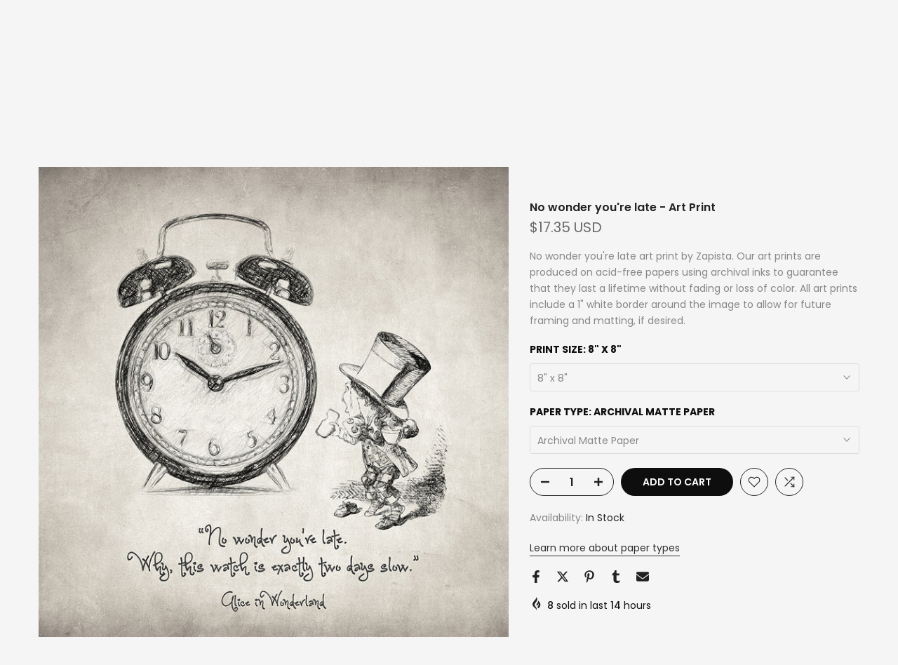

--- FILE ---
content_type: text/html; charset=utf-8
request_url: https://zapista.com/en-gb/products/no-wonder-youre-late-art-print
body_size: 50439
content:
<!doctype html><html class="t4sp-theme t4s-wrapper__full_width hdt-reveal-in-view rtl_false swatch_color_style_2 pr_border_style_1 pr_img_effect_2 enable_eff_img1_true badge_shape_1 css_for_wis_app_true shadow_round_img_false t4s-header__inline is-remove-unavai-2 t4_compare_true t4s-cart-count-0 t4s-pr-ellipsis-false
 no-js" lang="en">
  <head>
    <meta name="google-site-verification" content="IV7BPLESttSpBdxSWN1s4zlr4HIcuHkGQYmE3wLG59w" />
 
<meta charset="utf-8">
    <meta http-equiv="X-UA-Compatible" content="IE=edge">
    <meta name="viewport" content="width=device-width, initial-scale=1, height=device-height, minimum-scale=1.0, maximum-scale=1.0">
    <meta name="theme-color" content="#f5f5f5">
    <link rel="canonical" href="https://zapista.com/en-gb/products/no-wonder-youre-late-art-print">
    <link rel="preconnect" href="https://cdn.shopify.com" crossorigin><link rel="shortcut icon" type="image/png" href="//zapista.com/cdn/shop/files/Zapista-Favicon-Invert.png?v=1729861451&width=32"><link rel="apple-touch-icon-precomposed" type="image/png" sizes="152x152" href="//zapista.com/cdn/shop/files/Zapista-Favicon-Invert.png?v=1729861451&width=152"><title>No wonder you&#39;re late - Art Print | Zapista</title>
    <meta name="description" content="No wonder you&#39;re late art print by Zapista. Our art prints are produced on acid-free papers using archival inks to guarantee that they last a lifetime without fading or loss of color. All art prints include a 1&quot; white border around the image to allow for future framing and matting, if desired."><meta name="keywords" content="No wonder you&#39;re late - Art Print, Zapista, zapista.com"/><meta name="author" content="Zapista">

<meta property="og:site_name" content="Zapista">
<meta property="og:url" content="https://zapista.com/en-gb/products/no-wonder-youre-late-art-print">
<meta property="og:title" content="No wonder you&#39;re late - Art Print | Zapista">
<meta property="og:type" content="product">
<meta property="og:description" content="No wonder you&#39;re late art print by Zapista. Our art prints are produced on acid-free papers using archival inks to guarantee that they last a lifetime without fading or loss of color. All art prints include a 1&quot; white border around the image to allow for future framing and matting, if desired."><meta property="og:image" content="http://zapista.com/cdn/shop/files/alice-in-wonderland-quote-Zapista.jpg?v=1706002454">
  <meta property="og:image:secure_url" content="https://zapista.com/cdn/shop/files/alice-in-wonderland-quote-Zapista.jpg?v=1706002454">
  <meta property="og:image:width" content="1000">
  <meta property="og:image:height" content="1000"><meta property="og:price:amount" content="17.35">
  <meta property="og:price:currency" content="USD"><meta name="twitter:site" content="@#"><meta name="twitter:card" content="summary_large_image">
<meta name="twitter:title" content="No wonder you&#39;re late - Art Print | Zapista">
<meta name="twitter:description" content="No wonder you&#39;re late art print by Zapista. Our art prints are produced on acid-free papers using archival inks to guarantee that they last a lifetime without fading or loss of color. All art prints include a 1&quot; white border around the image to allow for future framing and matting, if desired."><script src="//zapista.com/cdn/shop/t/12/assets/lazysizes.min.js?v=19113999703148210021736331571" async="async"></script>
    <script src="//zapista.com/cdn/shop/t/12/assets/global.min.js?v=38540426977691419761736331571" defer="defer"></script>
    <script>window.performance && window.performance.mark && window.performance.mark('shopify.content_for_header.start');</script><meta name="google-site-verification" content="wDk7Dn0RavpzfSAGZ1gmlZTQefZwP567XFKio1JYdmY">
<meta id="shopify-digital-wallet" name="shopify-digital-wallet" content="/4637786227/digital_wallets/dialog">
<meta name="shopify-checkout-api-token" content="aea3fb1fc33797e564474d993df39733">
<meta id="in-context-paypal-metadata" data-shop-id="4637786227" data-venmo-supported="false" data-environment="production" data-locale="en_US" data-paypal-v4="true" data-currency="USD">
<link rel="alternate" hreflang="x-default" href="https://zapista.com/products/no-wonder-youre-late-art-print">
<link rel="alternate" hreflang="en" href="https://zapista.com/products/no-wonder-youre-late-art-print">
<link rel="alternate" hreflang="en-GB" href="https://zapista.com/en-gb/products/no-wonder-youre-late-art-print">
<link rel="alternate" hreflang="en-CA" href="https://zapista.com/en-ca/products/no-wonder-youre-late-art-print">
<link rel="alternate" type="application/json+oembed" href="https://zapista.com/en-gb/products/no-wonder-youre-late-art-print.oembed">
<script async="async" src="/checkouts/internal/preloads.js?locale=en-GB"></script>
<script id="shopify-features" type="application/json">{"accessToken":"aea3fb1fc33797e564474d993df39733","betas":["rich-media-storefront-analytics"],"domain":"zapista.com","predictiveSearch":true,"shopId":4637786227,"locale":"en"}</script>
<script>var Shopify = Shopify || {};
Shopify.shop = "zapista.myshopify.com";
Shopify.locale = "en";
Shopify.currency = {"active":"USD","rate":"1.0"};
Shopify.country = "GB";
Shopify.theme = {"name":"kalles-v4-3-7-official","id":169581707593,"schema_name":"Kalles","schema_version":"4.3.7","theme_store_id":null,"role":"main"};
Shopify.theme.handle = "null";
Shopify.theme.style = {"id":null,"handle":null};
Shopify.cdnHost = "zapista.com/cdn";
Shopify.routes = Shopify.routes || {};
Shopify.routes.root = "/en-gb/";</script>
<script type="module">!function(o){(o.Shopify=o.Shopify||{}).modules=!0}(window);</script>
<script>!function(o){function n(){var o=[];function n(){o.push(Array.prototype.slice.apply(arguments))}return n.q=o,n}var t=o.Shopify=o.Shopify||{};t.loadFeatures=n(),t.autoloadFeatures=n()}(window);</script>
<script id="shop-js-analytics" type="application/json">{"pageType":"product"}</script>
<script defer="defer" async type="module" src="//zapista.com/cdn/shopifycloud/shop-js/modules/v2/client.init-shop-cart-sync_BApSsMSl.en.esm.js"></script>
<script defer="defer" async type="module" src="//zapista.com/cdn/shopifycloud/shop-js/modules/v2/chunk.common_CBoos6YZ.esm.js"></script>
<script type="module">
  await import("//zapista.com/cdn/shopifycloud/shop-js/modules/v2/client.init-shop-cart-sync_BApSsMSl.en.esm.js");
await import("//zapista.com/cdn/shopifycloud/shop-js/modules/v2/chunk.common_CBoos6YZ.esm.js");

  window.Shopify.SignInWithShop?.initShopCartSync?.({"fedCMEnabled":true,"windoidEnabled":true});

</script>
<script>(function() {
  var isLoaded = false;
  function asyncLoad() {
    if (isLoaded) return;
    isLoaded = true;
    var urls = ["\/\/cdn.shopify.com\/proxy\/a099a6c74feed51ded77069d0a943cbe8b509bdf3fe0f01c499abb46037e4975\/shopify-script-tags.s3.eu-west-1.amazonaws.com\/smartseo\/instantpage.js?shop=zapista.myshopify.com\u0026sp-cache-control=cHVibGljLCBtYXgtYWdlPTkwMA"];
    for (var i = 0; i < urls.length; i++) {
      var s = document.createElement('script');
      s.type = 'text/javascript';
      s.async = true;
      s.src = urls[i];
      var x = document.getElementsByTagName('script')[0];
      x.parentNode.insertBefore(s, x);
    }
  };
  if(window.attachEvent) {
    window.attachEvent('onload', asyncLoad);
  } else {
    window.addEventListener('load', asyncLoad, false);
  }
})();</script>
<script id="__st">var __st={"a":4637786227,"offset":-21600,"reqid":"a31ece42-5ce6-4148-89d9-3aa59807d9ee-1768874330","pageurl":"zapista.com\/en-gb\/products\/no-wonder-youre-late-art-print","u":"246f6827586a","p":"product","rtyp":"product","rid":8869837930825};</script>
<script>window.ShopifyPaypalV4VisibilityTracking = true;</script>
<script id="captcha-bootstrap">!function(){'use strict';const t='contact',e='account',n='new_comment',o=[[t,t],['blogs',n],['comments',n],[t,'customer']],c=[[e,'customer_login'],[e,'guest_login'],[e,'recover_customer_password'],[e,'create_customer']],r=t=>t.map((([t,e])=>`form[action*='/${t}']:not([data-nocaptcha='true']) input[name='form_type'][value='${e}']`)).join(','),a=t=>()=>t?[...document.querySelectorAll(t)].map((t=>t.form)):[];function s(){const t=[...o],e=r(t);return a(e)}const i='password',u='form_key',d=['recaptcha-v3-token','g-recaptcha-response','h-captcha-response',i],f=()=>{try{return window.sessionStorage}catch{return}},m='__shopify_v',_=t=>t.elements[u];function p(t,e,n=!1){try{const o=window.sessionStorage,c=JSON.parse(o.getItem(e)),{data:r}=function(t){const{data:e,action:n}=t;return t[m]||n?{data:e,action:n}:{data:t,action:n}}(c);for(const[e,n]of Object.entries(r))t.elements[e]&&(t.elements[e].value=n);n&&o.removeItem(e)}catch(o){console.error('form repopulation failed',{error:o})}}const l='form_type',E='cptcha';function T(t){t.dataset[E]=!0}const w=window,h=w.document,L='Shopify',v='ce_forms',y='captcha';let A=!1;((t,e)=>{const n=(g='f06e6c50-85a8-45c8-87d0-21a2b65856fe',I='https://cdn.shopify.com/shopifycloud/storefront-forms-hcaptcha/ce_storefront_forms_captcha_hcaptcha.v1.5.2.iife.js',D={infoText:'Protected by hCaptcha',privacyText:'Privacy',termsText:'Terms'},(t,e,n)=>{const o=w[L][v],c=o.bindForm;if(c)return c(t,g,e,D).then(n);var r;o.q.push([[t,g,e,D],n]),r=I,A||(h.body.append(Object.assign(h.createElement('script'),{id:'captcha-provider',async:!0,src:r})),A=!0)});var g,I,D;w[L]=w[L]||{},w[L][v]=w[L][v]||{},w[L][v].q=[],w[L][y]=w[L][y]||{},w[L][y].protect=function(t,e){n(t,void 0,e),T(t)},Object.freeze(w[L][y]),function(t,e,n,w,h,L){const[v,y,A,g]=function(t,e,n){const i=e?o:[],u=t?c:[],d=[...i,...u],f=r(d),m=r(i),_=r(d.filter((([t,e])=>n.includes(e))));return[a(f),a(m),a(_),s()]}(w,h,L),I=t=>{const e=t.target;return e instanceof HTMLFormElement?e:e&&e.form},D=t=>v().includes(t);t.addEventListener('submit',(t=>{const e=I(t);if(!e)return;const n=D(e)&&!e.dataset.hcaptchaBound&&!e.dataset.recaptchaBound,o=_(e),c=g().includes(e)&&(!o||!o.value);(n||c)&&t.preventDefault(),c&&!n&&(function(t){try{if(!f())return;!function(t){const e=f();if(!e)return;const n=_(t);if(!n)return;const o=n.value;o&&e.removeItem(o)}(t);const e=Array.from(Array(32),(()=>Math.random().toString(36)[2])).join('');!function(t,e){_(t)||t.append(Object.assign(document.createElement('input'),{type:'hidden',name:u})),t.elements[u].value=e}(t,e),function(t,e){const n=f();if(!n)return;const o=[...t.querySelectorAll(`input[type='${i}']`)].map((({name:t})=>t)),c=[...d,...o],r={};for(const[a,s]of new FormData(t).entries())c.includes(a)||(r[a]=s);n.setItem(e,JSON.stringify({[m]:1,action:t.action,data:r}))}(t,e)}catch(e){console.error('failed to persist form',e)}}(e),e.submit())}));const S=(t,e)=>{t&&!t.dataset[E]&&(n(t,e.some((e=>e===t))),T(t))};for(const o of['focusin','change'])t.addEventListener(o,(t=>{const e=I(t);D(e)&&S(e,y())}));const B=e.get('form_key'),M=e.get(l),P=B&&M;t.addEventListener('DOMContentLoaded',(()=>{const t=y();if(P)for(const e of t)e.elements[l].value===M&&p(e,B);[...new Set([...A(),...v().filter((t=>'true'===t.dataset.shopifyCaptcha))])].forEach((e=>S(e,t)))}))}(h,new URLSearchParams(w.location.search),n,t,e,['guest_login'])})(!0,!0)}();</script>
<script integrity="sha256-4kQ18oKyAcykRKYeNunJcIwy7WH5gtpwJnB7kiuLZ1E=" data-source-attribution="shopify.loadfeatures" defer="defer" src="//zapista.com/cdn/shopifycloud/storefront/assets/storefront/load_feature-a0a9edcb.js" crossorigin="anonymous"></script>
<script data-source-attribution="shopify.dynamic_checkout.dynamic.init">var Shopify=Shopify||{};Shopify.PaymentButton=Shopify.PaymentButton||{isStorefrontPortableWallets:!0,init:function(){window.Shopify.PaymentButton.init=function(){};var t=document.createElement("script");t.src="https://zapista.com/cdn/shopifycloud/portable-wallets/latest/portable-wallets.en.js",t.type="module",document.head.appendChild(t)}};
</script>
<script data-source-attribution="shopify.dynamic_checkout.buyer_consent">
  function portableWalletsHideBuyerConsent(e){var t=document.getElementById("shopify-buyer-consent"),n=document.getElementById("shopify-subscription-policy-button");t&&n&&(t.classList.add("hidden"),t.setAttribute("aria-hidden","true"),n.removeEventListener("click",e))}function portableWalletsShowBuyerConsent(e){var t=document.getElementById("shopify-buyer-consent"),n=document.getElementById("shopify-subscription-policy-button");t&&n&&(t.classList.remove("hidden"),t.removeAttribute("aria-hidden"),n.addEventListener("click",e))}window.Shopify?.PaymentButton&&(window.Shopify.PaymentButton.hideBuyerConsent=portableWalletsHideBuyerConsent,window.Shopify.PaymentButton.showBuyerConsent=portableWalletsShowBuyerConsent);
</script>
<script data-source-attribution="shopify.dynamic_checkout.cart.bootstrap">document.addEventListener("DOMContentLoaded",(function(){function t(){return document.querySelector("shopify-accelerated-checkout-cart, shopify-accelerated-checkout")}if(t())Shopify.PaymentButton.init();else{new MutationObserver((function(e,n){t()&&(Shopify.PaymentButton.init(),n.disconnect())})).observe(document.body,{childList:!0,subtree:!0})}}));
</script>
<script id='scb4127' type='text/javascript' async='' src='https://zapista.com/cdn/shopifycloud/privacy-banner/storefront-banner.js'></script><link id="shopify-accelerated-checkout-styles" rel="stylesheet" media="screen" href="https://zapista.com/cdn/shopifycloud/portable-wallets/latest/accelerated-checkout-backwards-compat.css" crossorigin="anonymous">
<style id="shopify-accelerated-checkout-cart">
        #shopify-buyer-consent {
  margin-top: 1em;
  display: inline-block;
  width: 100%;
}

#shopify-buyer-consent.hidden {
  display: none;
}

#shopify-subscription-policy-button {
  background: none;
  border: none;
  padding: 0;
  text-decoration: underline;
  font-size: inherit;
  cursor: pointer;
}

#shopify-subscription-policy-button::before {
  box-shadow: none;
}

      </style>

<script>window.performance && window.performance.mark && window.performance.mark('shopify.content_for_header.end');</script>
<link rel="preconnect" href="https://fonts.googleapis.com">
    <link rel="preconnect" href="https://fonts.gstatic.com" crossorigin><link rel="stylesheet" href="https://fonts.googleapis.com/css?family=Poppins:300,300i,400,400i,500,500i,600,600i,700,700i,800,800i|Libre+Baskerville:300,300i,400,400i,500,500i,600,600i,700,700i,800,800i&display=swap" media="print" onload="this.media='all'"><link href="//zapista.com/cdn/shop/t/12/assets/base.css?v=177167388552361293531736331570" rel="stylesheet" type="text/css" media="all" /><style data-shopify>:root {
        
         /* CSS Variables */
        --wrapper-mw      : 1420px;
        --font-family-1   : Poppins;
        --font-family-2   : Poppins;
        --font-family-3   : Libre Baskerville;
        --font-body-family   : Poppins;
        --font-heading-family: Poppins;
       
        
        --t4s-success-color       : #428445;
        --t4s-success-color-rgb   : 66, 132, 69;
        --t4s-warning-color       : #e0b252;
        --t4s-warning-color-rgb   : 224, 178, 82;
        --t4s-error-color         : #EB001B;
        --t4s-error-color-rgb     : 235, 0, 27;
        --t4s-light-color         : #ffffff;
        --t4s-dark-color          : #222222;
        --t4s-highlight-color     : #ec0101;
        --t4s-tooltip-background  : #383838;
        --t4s-tooltip-color       : #fff;
        --primary-sw-color        : #333;
        --primary-sw-color-rgb    : 51, 51, 51;
        --border-sw-color         : #ddd;
        --secondary-sw-color      : #878787;
        --primary-price-color     : #ec0101;
        --secondary-price-color   : #878787;
        
        --t4s-body-background     : #f5f5f5;
        --text-color              : #878787;
        --text-color-rgb          : 135, 135, 135;
        --heading-color           : #0e0e0e;
        --accent-color            : #0e0e0e;
        --accent-color-rgb        : 14, 14, 14;
        --accent-color-darken     : #000000;
        --accent-color-hover      : var(--accent-color-darken);
        --secondary-color         : #222;
        --secondary-color-rgb     : 34, 34, 34;
        --link-color              : #303030;
        --link-color-hover        : #737373;
        --border-color            : #ddd;
        --border-color-rgb        : 221, 221, 221;
        --border-primary-color    : #333;
        --button-background       : #222;
        --button-color            : #fff;
        --button-background-hover : #0e0e0e;
        --button-color-hover      : #fff;

        --sale-badge-background    : #ec0101;
        --sale-badge-color         : #fff;
        --new-badge-background     : #109533;
        --new-badge-color          : #fff;
        --preorder-badge-background: #0774d7;
        --preorder-badge-color     : #fff;
        --soldout-badge-background : #999999;
        --soldout-badge-color      : #fff;
        --custom-badge-background  : #00A500;
        --custom-badge-color       : #fff;/* Shopify related variables */
        --payment-terms-background-color: ;
        
        --lz-background: #f5f5f5;
        --lz-img: url("//zapista.com/cdn/shop/t/12/assets/t4s_loader.svg?v=127224175503348215321736341102");}

    html {
      font-size: 62.5%;
      height: 100%;
    }

    body {
      margin: 0;
      overflow-x: hidden;
      font-size:14px;
      letter-spacing: 0px;
      color: var(--text-color);
      font-family: var(--font-body-family);
      line-height: 1.7;
      font-weight: 400;
      -webkit-font-smoothing: auto;
      -moz-osx-font-smoothing: auto;
    }
    /*
    @media screen and (min-width: 750px) {
      body {
        font-size: 1.6rem;
      }
    }
    */

    h1, h2, h3, h4, h5, h6, .t4s_as_title {
      color: var(--heading-color);
      font-family: var(--font-heading-family);
      line-height: 1.4;
      font-weight: 600;
      letter-spacing: 0px;
    }
    h1 { font-size: 37px }
    h2 { font-size: 29px }
    h3 { font-size: 23px }
    h4 { font-size: 18px }
    h5 { font-size: 17px }
    h6 { font-size: 15.5px }
    a,.t4s_as_link {
      /* font-family: var(--font-link-family); */
      color: var(--link-color);
    }
    a:hover,.t4s_as_link:hover {
      color: var(--link-color-hover);
    }
    button,
    input,
    optgroup,
    select,
    textarea {
      border-color: var(--border-color);
    }
    .t4s_as_button,
    button,
    input[type="button"]:not(.t4s-btn),
    input[type="reset"],
    input[type="submit"]:not(.t4s-btn) {
      font-family: var(--font-button-family);
      color: var(--button-color);
      background-color: var(--button-background);
      border-color: var(--button-background);
    }
    .t4s_as_button:hover,
    button:hover,
    input[type="button"]:not(.t4s-btn):hover, 
    input[type="reset"]:hover,
    input[type="submit"]:not(.t4s-btn):hover  {
      color: var(--button-color-hover);
      background-color: var(--button-background-hover);
      border-color: var(--button-background-hover);
    }
    
    .t4s-cp,.t4s-color-accent { color : var(--accent-color) }.t4s-ct,.t4s-color-text { color : var(--text-color) }.t4s-ch,.t4ss-color-heading { color : var(--heading-color) }.t4s-csecondary { color : var(--secondary-color) }
    
    .t4s-fnt-fm-1 {
      font-family: var(--font-family-1) !important;
    }
    .t4s-fnt-fm-2 {
      font-family: var(--font-family-2) !important;
    }
    .t4s-fnt-fm-3 {
      font-family: var(--font-family-3) !important;
    }
    .t4s-cr {
        color: var(--t4s-highlight-color);
    }
    .t4s-price__sale { color: var(--primary-price-color); }.t4s-fix-overflow.t4s-row { max-width: 100vw;margin-left: auto;margin-right: auto;}.lazyloadt4s-opt {opacity: 1 !important;transition: opacity 0s, transform 1s !important;}.t4s-d-block {display: block;}.t4s-d-none {display: none;}@media (min-width: 768px) {.t4s-d-md-block {display: block;}.t4s-d-md-none {display: none; }}@media (min-width: 1025px) {.t4s-d-lg-block {display: block;}.t4s-d-lg-none {display: none; }}@media (prefers-reduced-motion: no-preference) {
    :root {
    --duration-extra-long: .6s;
    --ease-out-slow: cubic-bezier(0, 0, .3, 1);
    --animation-slide-in: revealSlideIn var(--duration-extra-long) var(--ease-out-slow) forwards;
    --animation-fade-in: reveaFadeIn var(--duration-extra-long)  var(--ease-out-slow);
    }

    .hdt-reveal-in-view :where([hdt-reveal="fade-in"], [hdt-reveal="slide-in"]):not([animationend]) {
      opacity: .01;
    }

    .hdt-reveal-in-view [hdt-reveal="slide-in"]:not([animationend]) {
      transform: translateY(2rem);
    }

    .hdt-reveal-in-view [hdt-reveal="fade-in"]:not(.hdt-reveal--offscreen, [animationend]) {
      opacity: 1;
      animation: var(--animation-fade-in);
    }

    .hdt-reveal-in-view [hdt-reveal="slide-in"]:not(.hdt-reveal--offscreen, [animationend]) {
      animation: var(--animation-slide-in);
      animation-delay: calc(var(--animation-order, 0) * 75ms);
    }.hdt-reveal-in-view .flickityt4s:not(.flickityt4s-enabled) [hdt-reveal="fade-in"],
    .hdt-reveal-in-view .flickityt4s:not(.flickityt4s-enabled) [hdt-reveal="slide-in"] {
      animation-iteration-count: 0;
    }
    .hdt-reveal-in-view .flickityt4s.t4s-enabled:not(.flickityt4s-enabled) [hdt-reveal="fade-in"],
    .hdt-reveal-in-view .flickityt4s.t4s-enabled:not(.flickityt4s-enabled) [hdt-reveal="slide-in"] {
      animation-iteration-count: 1;
    }
    @media (min-width:768px){
      .hdt-reveal-in-view .flickityt4s.carousel-disable-md:not(.flickityt4s-enabled) [hdt-reveal="fade-in"],
      .hdt-reveal-in-view .flickityt4s.carousel-disable-md:not(.flickityt4s-enabled) [hdt-reveal="slide-in"] {
        animation-iteration-count: 1;
      }
    }

    .hdt-reveal-in-view :where([hdt-reveal="fade-in"].hdt-reveal--design-mode, [hdt-reveal="slide-in"].hdt-reveal--design-mode, [hdt-reveal]:not(.hdt-reveal--offscreen).hdt-reveal--cancel):not([animationend]) {
      opacity: 1;
      animation: none;
      transition: none;
    }

    .hdt-reveal-in-view [hdt-reveal="slide-in"]:not([animationend]).hdt-reveal--design-mode {
      transform: translateY(0);
    }

    @keyframes revealSlideIn {
      from {
        transform: translateY(2rem);
        opacity: 0.01;
      }
      to {
        transform: translateY(0);
        opacity: 1;
      }
    }

    @keyframes reveaFadeIn {
      from {
        opacity: 0.01;
      }
      to {
        opacity: 1;
      }
    }
  }</style><script>
  const isBehaviorSmooth = 'scrollBehavior' in document.documentElement.style && getComputedStyle(document.documentElement).scrollBehavior === 'smooth';
  const t4sXMLHttpRequest = window.XMLHttpRequest, documentElementT4s = document.documentElement; documentElementT4s.className = documentElementT4s.className.replace('no-js', 'js');function loadImageT4s(_this) { _this.classList.add('lazyloadt4sed')};(function() { const matchMediaHoverT4s = (window.matchMedia('(-moz-touch-enabled: 1), (hover: none)')).matches; documentElementT4s.className += ((window.CSS && window.CSS.supports('(position: sticky) or (position: -webkit-sticky)')) ? ' t4sp-sticky' : ' t4sp-no-sticky'); documentElementT4s.className += matchMediaHoverT4s ? ' t4sp-no-hover' : ' t4sp-hover'; window.onpageshow = function() { if (performance.navigation.type === 2) {document.dispatchEvent(new CustomEvent('cart:refresh'))} }; if (!matchMediaHoverT4s && window.width > 1024) { document.addEventListener('mousemove', function(evt) { documentElementT4s.classList.replace('t4sp-no-hover','t4sp-hover'); document.dispatchEvent(new CustomEvent('theme:hover')); }, {once : true} ); } }());</script><script>const RevealT4s=function(){const e="hdt-reveal",n=e+"--offscreen",t=e+"--cancel",s=e=>{const n=e.target;n.isAnimationend&&(n.setAttribute("animationend",""),n.removeEventListener("animationend",s))};function o(e,o){e.forEach((e,r)=>{const i=e.target;i.setAttribute("observed",""),e.isIntersecting?(i.isUnobserve=!0,i.classList.contains(n)&&i.classList.remove(n),o.unobserve(i)):i.isUnobserve||(i.classList.add(n),i.classList.remove(t)),i.isAnimationend=!0,i.addEventListener("animationend",s)})}return function(n=document,t=!1){const s=Array.from(n.querySelectorAll(`[${e}]:not([observed])`));if(0===s.length)return;if(t)return void s.forEach(n=>{n.classList.add(e+"--design-mode")});const r=new IntersectionObserver(o,{rootMargin:"0px 0px -50px 0px"});s.forEach(e=>r.observe(e))}}();window.matchMedia("(prefers-reduced-motion: no-preference)").matches&&(window.addEventListener("DOMContentLoaded",()=>RevealT4s()),Shopify.designMode&&(document.addEventListener("shopify:section:load",e=>RevealT4s(e.target,!0)),document.addEventListener("shopify:section:reorder",()=>RevealT4s(document,!0))));</script><link rel="stylesheet" href="//zapista.com/cdn/shop/t/12/assets/ecomrise-colors.css?v=111603181540343972631736331571" media="print" onload="this.media='all'"><!-- Google Webmaster Tools Site Verification -->
<meta name="google-site-verification" content="wDk7Dn0RavpzfSAGZ1gmlZTQefZwP567XFKio1JYdmY" />
<!-- BEGIN app block: shopify://apps/smart-seo/blocks/smartseo/7b0a6064-ca2e-4392-9a1d-8c43c942357b --><meta name="smart-seo-integrated" content="true" /><!-- metatagsSavedToSEOFields: true --><!-- BEGIN app snippet: smartseo.custom.schemas.jsonld --><!-- END app snippet --><!-- BEGIN app snippet: smartseo.product.jsonld -->


<!--JSON-LD data generated by Smart SEO-->
<script type="application/ld+json">
    {
        "@context": "https://schema.org/",
        "@type":"ProductGroup","productGroupID": "8869837930825",
        "url": "https://zapista.com/en-gb/products/no-wonder-youre-late-art-print",
        "name": "No wonder you&#39;re late - Art Print",
        "image": "https://zapista.com/cdn/shop/files/alice-in-wonderland-quote-Zapista.jpg?v=1706002454",
        "description": "No wonder you&#39;re late art print by Zapista. Our art prints are produced on acid-free papers using archival inks to guarantee that they last a lifetime without fading or loss of color. All art prints include a 1&quot; white border around the image to allow for future framing and matting, if de...",
        "brand": {
            "@type": "Brand",
            "name": "Pixels"
        },
        "sku": "artworkid[49572188]-productid[print]-imagewidth[8]-imageheight[8]-paperid[archivalmattepaper]",
        "mpn": "artworkid[49572188]-productid[print]-imagewidth[8]-imageheight[8]-paperid[archivalmattepaper]",
        "weight": "0.13lb","offers": {
                "@type": "AggregateOffer",
                "priceCurrency": "USD",
                "lowPrice": "17.35",
                "highPrice": "237.00",
                "priceSpecification": {
                    "@type": "PriceSpecification",
                    "priceCurrency": "USD",
                    "minPrice": "17.35",
                    "maxPrice": "237.00"
                }
            },"variesBy": [],
        "hasVariant": [
                {
                    "@type": "Product",
                        "name": "No wonder you&#39;re late - Art Print - 8&quot; x 8&quot; / Archival Matte Paper",      
                        "description": "No wonder you&#39;re late art print by Zapista. Our art prints are produced on acid-free papers using archival inks to guarantee that they last a lifetime without fading or loss of color. All art prints include a 1&quot; white border around the image to allow for future framing and matting, if de...",
                        "image": "https://zapista.com/cdn/shop/files/alice-in-wonderland-quote-Zapista.jpg?v=1706002454",
                        "sku": "artworkid[49572188]-productid[print]-imagewidth[8]-imageheight[8]-paperid[archivalmattepaper]",
                      

                      
                    
                      

                      
                    
                    "offers": {
                        "@type": "Offer",
                            "priceCurrency": "USD",
                            "price": "17.35",
                            "priceValidUntil": "2026-04-19",
                            "availability": "https://schema.org/InStock",
                            "itemCondition": "https://schema.org/NewCondition",
                            "url": "https://zapista.com/en-gb/products/no-wonder-youre-late-art-print?variant=49403662238025",
                            "hasMerchantReturnPolicy": [
  {
    "@type": "MerchantReturnPolicy",
    "ApplicableCountry": "US",
    "ReturnPolicyCategory": "https://schema.org/MerchantReturnFiniteReturnWindow",
    "ReturnMethod": "https://schema.org/ReturnByMail",
    "ReturnFees": "https://schema.org/ReturnFeesCustomerResponsibility",
    "MerchantReturnDays": 30
  }
],
                            "shippingDetails": [
  {
    "@type": "OfferShippingDetails",
    "ShippingDestination": {
      "@type": "DefinedRegion",
      "AddressCountry": "US",
      "AddressRegion": [
        "TX"
      ]
    },
    "ShippingRate": {
      "@type": "MonetaryAmount",
      "Value": 7.0,
      "Currency": "USD"
    },
    "DeliveryTime": {
      "@type": "ShippingDeliveryTime",
      "HandlingTime": {
        "@type": "QuantitativeValue",
        "UnitCode": "DAY",
        "MinValue": 2,
        "MaxValue": 4
      },
      "TransitTime": {
        "@type": "QuantitativeValue",
        "UnitCode": "DAY",
        "MinValue": 2,
        "MaxValue": 7
      }
    }
  }
],
                            "seller": {
    "@context": "https://schema.org",
    "@type": "Organization",
    "name": "Zapista",
    "description": "Zapista is a premier art and design studio offering captivating custom designs, graphic design, illustrations, and original artworks tailored to individuals and businesses. Our online shop features premium art prints and posters, blending creativity and exceptional quality to enhance any space. From branding materials to bespoke artworks, we transform creative visions into reality with a commitment to artistic excellence.",
    "logo": "https://cdn.shopify.com/s/files/1/0046/3778/6227/files/Logo-Json-ld.png?v=1737570165",
    "image": "https://cdn.shopify.com/s/files/1/0046/3778/6227/files/Logo-Json-ld.png?v=1737570165"}
                    }
                },
                {
                    "@type": "Product",
                        "name": "No wonder you&#39;re late - Art Print - 8&quot; x 8&quot; / Glossy Photo Paper",      
                        "description": "No wonder you&#39;re late art print by Zapista. Our art prints are produced on acid-free papers using archival inks to guarantee that they last a lifetime without fading or loss of color. All art prints include a 1&quot; white border around the image to allow for future framing and matting, if de...",
                        "image": "https://zapista.com/cdn/shop/files/alice-in-wonderland-quote-Zapista.jpg?v=1706002454",
                        "sku": "artworkid[49572188]-productid[print]-imagewidth[8]-imageheight[8]-paperid[glossyphotopaper]",
                      

                      
                    
                      

                      
                    
                    "offers": {
                        "@type": "Offer",
                            "priceCurrency": "USD",
                            "price": "17.35",
                            "priceValidUntil": "2026-04-19",
                            "availability": "https://schema.org/InStock",
                            "itemCondition": "https://schema.org/NewCondition",
                            "url": "https://zapista.com/en-gb/products/no-wonder-youre-late-art-print?variant=49403662270793",
                            "hasMerchantReturnPolicy": [
  {
    "@type": "MerchantReturnPolicy",
    "ApplicableCountry": "US",
    "ReturnPolicyCategory": "https://schema.org/MerchantReturnFiniteReturnWindow",
    "ReturnMethod": "https://schema.org/ReturnByMail",
    "ReturnFees": "https://schema.org/ReturnFeesCustomerResponsibility",
    "MerchantReturnDays": 30
  }
],
                            "shippingDetails": [
  {
    "@type": "OfferShippingDetails",
    "ShippingDestination": {
      "@type": "DefinedRegion",
      "AddressCountry": "US",
      "AddressRegion": [
        "TX"
      ]
    },
    "ShippingRate": {
      "@type": "MonetaryAmount",
      "Value": 7.0,
      "Currency": "USD"
    },
    "DeliveryTime": {
      "@type": "ShippingDeliveryTime",
      "HandlingTime": {
        "@type": "QuantitativeValue",
        "UnitCode": "DAY",
        "MinValue": 2,
        "MaxValue": 4
      },
      "TransitTime": {
        "@type": "QuantitativeValue",
        "UnitCode": "DAY",
        "MinValue": 2,
        "MaxValue": 7
      }
    }
  }
],
                            "seller": {
    "@context": "https://schema.org",
    "@type": "Organization",
    "name": "Zapista",
    "description": "Zapista is a premier art and design studio offering captivating custom designs, graphic design, illustrations, and original artworks tailored to individuals and businesses. Our online shop features premium art prints and posters, blending creativity and exceptional quality to enhance any space. From branding materials to bespoke artworks, we transform creative visions into reality with a commitment to artistic excellence.",
    "logo": "https://cdn.shopify.com/s/files/1/0046/3778/6227/files/Logo-Json-ld.png?v=1737570165",
    "image": "https://cdn.shopify.com/s/files/1/0046/3778/6227/files/Logo-Json-ld.png?v=1737570165"}
                    }
                },
                {
                    "@type": "Product",
                        "name": "No wonder you&#39;re late - Art Print - 8&quot; x 8&quot; / Semi-Matte Photo Paper",      
                        "description": "No wonder you&#39;re late art print by Zapista. Our art prints are produced on acid-free papers using archival inks to guarantee that they last a lifetime without fading or loss of color. All art prints include a 1&quot; white border around the image to allow for future framing and matting, if de...",
                        "image": "https://zapista.com/cdn/shop/files/alice-in-wonderland-quote-Zapista.jpg?v=1706002454",
                        "sku": "artworkid[49572188]-productid[print]-imagewidth[8]-imageheight[8]-paperid[semimattephotopaper]",
                      

                      
                    
                      

                      
                    
                    "offers": {
                        "@type": "Offer",
                            "priceCurrency": "USD",
                            "price": "17.35",
                            "priceValidUntil": "2026-04-19",
                            "availability": "https://schema.org/InStock",
                            "itemCondition": "https://schema.org/NewCondition",
                            "url": "https://zapista.com/en-gb/products/no-wonder-youre-late-art-print?variant=49403662303561",
                            "hasMerchantReturnPolicy": [
  {
    "@type": "MerchantReturnPolicy",
    "ApplicableCountry": "US",
    "ReturnPolicyCategory": "https://schema.org/MerchantReturnFiniteReturnWindow",
    "ReturnMethod": "https://schema.org/ReturnByMail",
    "ReturnFees": "https://schema.org/ReturnFeesCustomerResponsibility",
    "MerchantReturnDays": 30
  }
],
                            "shippingDetails": [
  {
    "@type": "OfferShippingDetails",
    "ShippingDestination": {
      "@type": "DefinedRegion",
      "AddressCountry": "US",
      "AddressRegion": [
        "TX"
      ]
    },
    "ShippingRate": {
      "@type": "MonetaryAmount",
      "Value": 7.0,
      "Currency": "USD"
    },
    "DeliveryTime": {
      "@type": "ShippingDeliveryTime",
      "HandlingTime": {
        "@type": "QuantitativeValue",
        "UnitCode": "DAY",
        "MinValue": 2,
        "MaxValue": 4
      },
      "TransitTime": {
        "@type": "QuantitativeValue",
        "UnitCode": "DAY",
        "MinValue": 2,
        "MaxValue": 7
      }
    }
  }
],
                            "seller": {
    "@context": "https://schema.org",
    "@type": "Organization",
    "name": "Zapista",
    "description": "Zapista is a premier art and design studio offering captivating custom designs, graphic design, illustrations, and original artworks tailored to individuals and businesses. Our online shop features premium art prints and posters, blending creativity and exceptional quality to enhance any space. From branding materials to bespoke artworks, we transform creative visions into reality with a commitment to artistic excellence.",
    "logo": "https://cdn.shopify.com/s/files/1/0046/3778/6227/files/Logo-Json-ld.png?v=1737570165",
    "image": "https://cdn.shopify.com/s/files/1/0046/3778/6227/files/Logo-Json-ld.png?v=1737570165"}
                    }
                },
                {
                    "@type": "Product",
                        "name": "No wonder you&#39;re late - Art Print - 8&quot; x 8&quot; / Picture Rag",      
                        "description": "No wonder you&#39;re late art print by Zapista. Our art prints are produced on acid-free papers using archival inks to guarantee that they last a lifetime without fading or loss of color. All art prints include a 1&quot; white border around the image to allow for future framing and matting, if de...",
                        "image": "https://zapista.com/cdn/shop/files/alice-in-wonderland-quote-Zapista.jpg?v=1706002454",
                        "sku": "artworkid[49572188]-productid[print]-imagewidth[8]-imageheight[8]-paperid[picturerag]",
                      

                      
                    
                      

                      
                    
                    "offers": {
                        "@type": "Offer",
                            "priceCurrency": "USD",
                            "price": "19.51",
                            "priceValidUntil": "2026-04-19",
                            "availability": "https://schema.org/InStock",
                            "itemCondition": "https://schema.org/NewCondition",
                            "url": "https://zapista.com/en-gb/products/no-wonder-youre-late-art-print?variant=49403662336329",
                            "hasMerchantReturnPolicy": [
  {
    "@type": "MerchantReturnPolicy",
    "ApplicableCountry": "US",
    "ReturnPolicyCategory": "https://schema.org/MerchantReturnFiniteReturnWindow",
    "ReturnMethod": "https://schema.org/ReturnByMail",
    "ReturnFees": "https://schema.org/ReturnFeesCustomerResponsibility",
    "MerchantReturnDays": 30
  }
],
                            "shippingDetails": [
  {
    "@type": "OfferShippingDetails",
    "ShippingDestination": {
      "@type": "DefinedRegion",
      "AddressCountry": "US",
      "AddressRegion": [
        "TX"
      ]
    },
    "ShippingRate": {
      "@type": "MonetaryAmount",
      "Value": 7.0,
      "Currency": "USD"
    },
    "DeliveryTime": {
      "@type": "ShippingDeliveryTime",
      "HandlingTime": {
        "@type": "QuantitativeValue",
        "UnitCode": "DAY",
        "MinValue": 2,
        "MaxValue": 4
      },
      "TransitTime": {
        "@type": "QuantitativeValue",
        "UnitCode": "DAY",
        "MinValue": 2,
        "MaxValue": 7
      }
    }
  }
],
                            "seller": {
    "@context": "https://schema.org",
    "@type": "Organization",
    "name": "Zapista",
    "description": "Zapista is a premier art and design studio offering captivating custom designs, graphic design, illustrations, and original artworks tailored to individuals and businesses. Our online shop features premium art prints and posters, blending creativity and exceptional quality to enhance any space. From branding materials to bespoke artworks, we transform creative visions into reality with a commitment to artistic excellence.",
    "logo": "https://cdn.shopify.com/s/files/1/0046/3778/6227/files/Logo-Json-ld.png?v=1737570165",
    "image": "https://cdn.shopify.com/s/files/1/0046/3778/6227/files/Logo-Json-ld.png?v=1737570165"}
                    }
                },
                {
                    "@type": "Product",
                        "name": "No wonder you&#39;re late - Art Print - 8&quot; x 8&quot; / Somerset Velvet",      
                        "description": "No wonder you&#39;re late art print by Zapista. Our art prints are produced on acid-free papers using archival inks to guarantee that they last a lifetime without fading or loss of color. All art prints include a 1&quot; white border around the image to allow for future framing and matting, if de...",
                        "image": "https://zapista.com/cdn/shop/files/alice-in-wonderland-quote-Zapista.jpg?v=1706002454",
                        "sku": "artworkid[49572188]-productid[print]-imagewidth[8]-imageheight[8]-paperid[somersetvelvet]",
                      

                      
                    
                      

                      
                    
                    "offers": {
                        "@type": "Offer",
                            "priceCurrency": "USD",
                            "price": "19.51",
                            "priceValidUntil": "2026-04-19",
                            "availability": "https://schema.org/InStock",
                            "itemCondition": "https://schema.org/NewCondition",
                            "url": "https://zapista.com/en-gb/products/no-wonder-youre-late-art-print?variant=49403662369097",
                            "hasMerchantReturnPolicy": [
  {
    "@type": "MerchantReturnPolicy",
    "ApplicableCountry": "US",
    "ReturnPolicyCategory": "https://schema.org/MerchantReturnFiniteReturnWindow",
    "ReturnMethod": "https://schema.org/ReturnByMail",
    "ReturnFees": "https://schema.org/ReturnFeesCustomerResponsibility",
    "MerchantReturnDays": 30
  }
],
                            "shippingDetails": [
  {
    "@type": "OfferShippingDetails",
    "ShippingDestination": {
      "@type": "DefinedRegion",
      "AddressCountry": "US",
      "AddressRegion": [
        "TX"
      ]
    },
    "ShippingRate": {
      "@type": "MonetaryAmount",
      "Value": 7.0,
      "Currency": "USD"
    },
    "DeliveryTime": {
      "@type": "ShippingDeliveryTime",
      "HandlingTime": {
        "@type": "QuantitativeValue",
        "UnitCode": "DAY",
        "MinValue": 2,
        "MaxValue": 4
      },
      "TransitTime": {
        "@type": "QuantitativeValue",
        "UnitCode": "DAY",
        "MinValue": 2,
        "MaxValue": 7
      }
    }
  }
],
                            "seller": {
    "@context": "https://schema.org",
    "@type": "Organization",
    "name": "Zapista",
    "description": "Zapista is a premier art and design studio offering captivating custom designs, graphic design, illustrations, and original artworks tailored to individuals and businesses. Our online shop features premium art prints and posters, blending creativity and exceptional quality to enhance any space. From branding materials to bespoke artworks, we transform creative visions into reality with a commitment to artistic excellence.",
    "logo": "https://cdn.shopify.com/s/files/1/0046/3778/6227/files/Logo-Json-ld.png?v=1737570165",
    "image": "https://cdn.shopify.com/s/files/1/0046/3778/6227/files/Logo-Json-ld.png?v=1737570165"}
                    }
                },
                {
                    "@type": "Product",
                        "name": "No wonder you&#39;re late - Art Print - 8&quot; x 8&quot; / Watercolor Paper",      
                        "description": "No wonder you&#39;re late art print by Zapista. Our art prints are produced on acid-free papers using archival inks to guarantee that they last a lifetime without fading or loss of color. All art prints include a 1&quot; white border around the image to allow for future framing and matting, if de...",
                        "image": "https://zapista.com/cdn/shop/files/alice-in-wonderland-quote-Zapista.jpg?v=1706002454",
                        "sku": "artworkid[49572188]-productid[print]-imagewidth[8]-imageheight[8]-paperid[watercolorpaper]",
                      

                      
                    
                      

                      
                    
                    "offers": {
                        "@type": "Offer",
                            "priceCurrency": "USD",
                            "price": "19.51",
                            "priceValidUntil": "2026-04-19",
                            "availability": "https://schema.org/InStock",
                            "itemCondition": "https://schema.org/NewCondition",
                            "url": "https://zapista.com/en-gb/products/no-wonder-youre-late-art-print?variant=49403662401865",
                            "hasMerchantReturnPolicy": [
  {
    "@type": "MerchantReturnPolicy",
    "ApplicableCountry": "US",
    "ReturnPolicyCategory": "https://schema.org/MerchantReturnFiniteReturnWindow",
    "ReturnMethod": "https://schema.org/ReturnByMail",
    "ReturnFees": "https://schema.org/ReturnFeesCustomerResponsibility",
    "MerchantReturnDays": 30
  }
],
                            "shippingDetails": [
  {
    "@type": "OfferShippingDetails",
    "ShippingDestination": {
      "@type": "DefinedRegion",
      "AddressCountry": "US",
      "AddressRegion": [
        "TX"
      ]
    },
    "ShippingRate": {
      "@type": "MonetaryAmount",
      "Value": 7.0,
      "Currency": "USD"
    },
    "DeliveryTime": {
      "@type": "ShippingDeliveryTime",
      "HandlingTime": {
        "@type": "QuantitativeValue",
        "UnitCode": "DAY",
        "MinValue": 2,
        "MaxValue": 4
      },
      "TransitTime": {
        "@type": "QuantitativeValue",
        "UnitCode": "DAY",
        "MinValue": 2,
        "MaxValue": 7
      }
    }
  }
],
                            "seller": {
    "@context": "https://schema.org",
    "@type": "Organization",
    "name": "Zapista",
    "description": "Zapista is a premier art and design studio offering captivating custom designs, graphic design, illustrations, and original artworks tailored to individuals and businesses. Our online shop features premium art prints and posters, blending creativity and exceptional quality to enhance any space. From branding materials to bespoke artworks, we transform creative visions into reality with a commitment to artistic excellence.",
    "logo": "https://cdn.shopify.com/s/files/1/0046/3778/6227/files/Logo-Json-ld.png?v=1737570165",
    "image": "https://cdn.shopify.com/s/files/1/0046/3778/6227/files/Logo-Json-ld.png?v=1737570165"}
                    }
                },
                {
                    "@type": "Product",
                        "name": "No wonder you&#39;re late - Art Print - 8&quot; x 8&quot; / Luster Photo Paper",      
                        "description": "No wonder you&#39;re late art print by Zapista. Our art prints are produced on acid-free papers using archival inks to guarantee that they last a lifetime without fading or loss of color. All art prints include a 1&quot; white border around the image to allow for future framing and matting, if de...",
                        "image": "https://zapista.com/cdn/shop/files/alice-in-wonderland-quote-Zapista.jpg?v=1706002454",
                        "sku": "artworkid[49572188]-productid[print]-imagewidth[8]-imageheight[8]-paperid[lusterphotopaper]",
                      

                      
                    
                      

                      
                    
                    "offers": {
                        "@type": "Offer",
                            "priceCurrency": "USD",
                            "price": "17.83",
                            "priceValidUntil": "2026-04-19",
                            "availability": "https://schema.org/InStock",
                            "itemCondition": "https://schema.org/NewCondition",
                            "url": "https://zapista.com/en-gb/products/no-wonder-youre-late-art-print?variant=49403662434633",
                            "hasMerchantReturnPolicy": [
  {
    "@type": "MerchantReturnPolicy",
    "ApplicableCountry": "US",
    "ReturnPolicyCategory": "https://schema.org/MerchantReturnFiniteReturnWindow",
    "ReturnMethod": "https://schema.org/ReturnByMail",
    "ReturnFees": "https://schema.org/ReturnFeesCustomerResponsibility",
    "MerchantReturnDays": 30
  }
],
                            "shippingDetails": [
  {
    "@type": "OfferShippingDetails",
    "ShippingDestination": {
      "@type": "DefinedRegion",
      "AddressCountry": "US",
      "AddressRegion": [
        "TX"
      ]
    },
    "ShippingRate": {
      "@type": "MonetaryAmount",
      "Value": 7.0,
      "Currency": "USD"
    },
    "DeliveryTime": {
      "@type": "ShippingDeliveryTime",
      "HandlingTime": {
        "@type": "QuantitativeValue",
        "UnitCode": "DAY",
        "MinValue": 2,
        "MaxValue": 4
      },
      "TransitTime": {
        "@type": "QuantitativeValue",
        "UnitCode": "DAY",
        "MinValue": 2,
        "MaxValue": 7
      }
    }
  }
],
                            "seller": {
    "@context": "https://schema.org",
    "@type": "Organization",
    "name": "Zapista",
    "description": "Zapista is a premier art and design studio offering captivating custom designs, graphic design, illustrations, and original artworks tailored to individuals and businesses. Our online shop features premium art prints and posters, blending creativity and exceptional quality to enhance any space. From branding materials to bespoke artworks, we transform creative visions into reality with a commitment to artistic excellence.",
    "logo": "https://cdn.shopify.com/s/files/1/0046/3778/6227/files/Logo-Json-ld.png?v=1737570165",
    "image": "https://cdn.shopify.com/s/files/1/0046/3778/6227/files/Logo-Json-ld.png?v=1737570165"}
                    }
                },
                {
                    "@type": "Product",
                        "name": "No wonder you&#39;re late - Art Print - 8&quot; x 8&quot; / Metallic Paper",      
                        "description": "No wonder you&#39;re late art print by Zapista. Our art prints are produced on acid-free papers using archival inks to guarantee that they last a lifetime without fading or loss of color. All art prints include a 1&quot; white border around the image to allow for future framing and matting, if de...",
                        "image": "https://zapista.com/cdn/shop/files/alice-in-wonderland-quote-Zapista.jpg?v=1706002454",
                        "sku": "artworkid[49572188]-productid[print]-imagewidth[8]-imageheight[8]-paperid[metallicpaper]",
                      

                      
                    
                      

                      
                    
                    "offers": {
                        "@type": "Offer",
                            "priceCurrency": "USD",
                            "price": "19.51",
                            "priceValidUntil": "2026-04-19",
                            "availability": "https://schema.org/InStock",
                            "itemCondition": "https://schema.org/NewCondition",
                            "url": "https://zapista.com/en-gb/products/no-wonder-youre-late-art-print?variant=49403662467401",
                            "hasMerchantReturnPolicy": [
  {
    "@type": "MerchantReturnPolicy",
    "ApplicableCountry": "US",
    "ReturnPolicyCategory": "https://schema.org/MerchantReturnFiniteReturnWindow",
    "ReturnMethod": "https://schema.org/ReturnByMail",
    "ReturnFees": "https://schema.org/ReturnFeesCustomerResponsibility",
    "MerchantReturnDays": 30
  }
],
                            "shippingDetails": [
  {
    "@type": "OfferShippingDetails",
    "ShippingDestination": {
      "@type": "DefinedRegion",
      "AddressCountry": "US",
      "AddressRegion": [
        "TX"
      ]
    },
    "ShippingRate": {
      "@type": "MonetaryAmount",
      "Value": 7.0,
      "Currency": "USD"
    },
    "DeliveryTime": {
      "@type": "ShippingDeliveryTime",
      "HandlingTime": {
        "@type": "QuantitativeValue",
        "UnitCode": "DAY",
        "MinValue": 2,
        "MaxValue": 4
      },
      "TransitTime": {
        "@type": "QuantitativeValue",
        "UnitCode": "DAY",
        "MinValue": 2,
        "MaxValue": 7
      }
    }
  }
],
                            "seller": {
    "@context": "https://schema.org",
    "@type": "Organization",
    "name": "Zapista",
    "description": "Zapista is a premier art and design studio offering captivating custom designs, graphic design, illustrations, and original artworks tailored to individuals and businesses. Our online shop features premium art prints and posters, blending creativity and exceptional quality to enhance any space. From branding materials to bespoke artworks, we transform creative visions into reality with a commitment to artistic excellence.",
    "logo": "https://cdn.shopify.com/s/files/1/0046/3778/6227/files/Logo-Json-ld.png?v=1737570165",
    "image": "https://cdn.shopify.com/s/files/1/0046/3778/6227/files/Logo-Json-ld.png?v=1737570165"}
                    }
                },
                {
                    "@type": "Product",
                        "name": "No wonder you&#39;re late - Art Print - 10&quot; x 10&quot; / Archival Matte Paper",      
                        "description": "No wonder you&#39;re late art print by Zapista. Our art prints are produced on acid-free papers using archival inks to guarantee that they last a lifetime without fading or loss of color. All art prints include a 1&quot; white border around the image to allow for future framing and matting, if de...",
                        "image": "https://zapista.com/cdn/shop/files/alice-in-wonderland-quote-Zapista.jpg?v=1706002454",
                        "sku": "artworkid[49572188]-productid[print]-imagewidth[10]-imageheight[10]-paperid[archivalmattepaper]",
                      

                      
                    
                      

                      
                    
                    "offers": {
                        "@type": "Offer",
                            "priceCurrency": "USD",
                            "price": "22.35",
                            "priceValidUntil": "2026-04-19",
                            "availability": "https://schema.org/InStock",
                            "itemCondition": "https://schema.org/NewCondition",
                            "url": "https://zapista.com/en-gb/products/no-wonder-youre-late-art-print?variant=49403662500169",
                            "hasMerchantReturnPolicy": [
  {
    "@type": "MerchantReturnPolicy",
    "ApplicableCountry": "US",
    "ReturnPolicyCategory": "https://schema.org/MerchantReturnFiniteReturnWindow",
    "ReturnMethod": "https://schema.org/ReturnByMail",
    "ReturnFees": "https://schema.org/ReturnFeesCustomerResponsibility",
    "MerchantReturnDays": 30
  }
],
                            "shippingDetails": [
  {
    "@type": "OfferShippingDetails",
    "ShippingDestination": {
      "@type": "DefinedRegion",
      "AddressCountry": "US",
      "AddressRegion": [
        "TX"
      ]
    },
    "ShippingRate": {
      "@type": "MonetaryAmount",
      "Value": 7.0,
      "Currency": "USD"
    },
    "DeliveryTime": {
      "@type": "ShippingDeliveryTime",
      "HandlingTime": {
        "@type": "QuantitativeValue",
        "UnitCode": "DAY",
        "MinValue": 2,
        "MaxValue": 4
      },
      "TransitTime": {
        "@type": "QuantitativeValue",
        "UnitCode": "DAY",
        "MinValue": 2,
        "MaxValue": 7
      }
    }
  }
],
                            "seller": {
    "@context": "https://schema.org",
    "@type": "Organization",
    "name": "Zapista",
    "description": "Zapista is a premier art and design studio offering captivating custom designs, graphic design, illustrations, and original artworks tailored to individuals and businesses. Our online shop features premium art prints and posters, blending creativity and exceptional quality to enhance any space. From branding materials to bespoke artworks, we transform creative visions into reality with a commitment to artistic excellence.",
    "logo": "https://cdn.shopify.com/s/files/1/0046/3778/6227/files/Logo-Json-ld.png?v=1737570165",
    "image": "https://cdn.shopify.com/s/files/1/0046/3778/6227/files/Logo-Json-ld.png?v=1737570165"}
                    }
                },
                {
                    "@type": "Product",
                        "name": "No wonder you&#39;re late - Art Print - 10&quot; x 10&quot; / Glossy Photo Paper",      
                        "description": "No wonder you&#39;re late art print by Zapista. Our art prints are produced on acid-free papers using archival inks to guarantee that they last a lifetime without fading or loss of color. All art prints include a 1&quot; white border around the image to allow for future framing and matting, if de...",
                        "image": "https://zapista.com/cdn/shop/files/alice-in-wonderland-quote-Zapista.jpg?v=1706002454",
                        "sku": "artworkid[49572188]-productid[print]-imagewidth[10]-imageheight[10]-paperid[glossyphotopaper]",
                      

                      
                    
                      

                      
                    
                    "offers": {
                        "@type": "Offer",
                            "priceCurrency": "USD",
                            "price": "22.35",
                            "priceValidUntil": "2026-04-19",
                            "availability": "https://schema.org/InStock",
                            "itemCondition": "https://schema.org/NewCondition",
                            "url": "https://zapista.com/en-gb/products/no-wonder-youre-late-art-print?variant=49403662532937",
                            "hasMerchantReturnPolicy": [
  {
    "@type": "MerchantReturnPolicy",
    "ApplicableCountry": "US",
    "ReturnPolicyCategory": "https://schema.org/MerchantReturnFiniteReturnWindow",
    "ReturnMethod": "https://schema.org/ReturnByMail",
    "ReturnFees": "https://schema.org/ReturnFeesCustomerResponsibility",
    "MerchantReturnDays": 30
  }
],
                            "shippingDetails": [
  {
    "@type": "OfferShippingDetails",
    "ShippingDestination": {
      "@type": "DefinedRegion",
      "AddressCountry": "US",
      "AddressRegion": [
        "TX"
      ]
    },
    "ShippingRate": {
      "@type": "MonetaryAmount",
      "Value": 7.0,
      "Currency": "USD"
    },
    "DeliveryTime": {
      "@type": "ShippingDeliveryTime",
      "HandlingTime": {
        "@type": "QuantitativeValue",
        "UnitCode": "DAY",
        "MinValue": 2,
        "MaxValue": 4
      },
      "TransitTime": {
        "@type": "QuantitativeValue",
        "UnitCode": "DAY",
        "MinValue": 2,
        "MaxValue": 7
      }
    }
  }
],
                            "seller": {
    "@context": "https://schema.org",
    "@type": "Organization",
    "name": "Zapista",
    "description": "Zapista is a premier art and design studio offering captivating custom designs, graphic design, illustrations, and original artworks tailored to individuals and businesses. Our online shop features premium art prints and posters, blending creativity and exceptional quality to enhance any space. From branding materials to bespoke artworks, we transform creative visions into reality with a commitment to artistic excellence.",
    "logo": "https://cdn.shopify.com/s/files/1/0046/3778/6227/files/Logo-Json-ld.png?v=1737570165",
    "image": "https://cdn.shopify.com/s/files/1/0046/3778/6227/files/Logo-Json-ld.png?v=1737570165"}
                    }
                },
                {
                    "@type": "Product",
                        "name": "No wonder you&#39;re late - Art Print - 10&quot; x 10&quot; / Semi-Matte Photo Paper",      
                        "description": "No wonder you&#39;re late art print by Zapista. Our art prints are produced on acid-free papers using archival inks to guarantee that they last a lifetime without fading or loss of color. All art prints include a 1&quot; white border around the image to allow for future framing and matting, if de...",
                        "image": "https://zapista.com/cdn/shop/files/alice-in-wonderland-quote-Zapista.jpg?v=1706002454",
                        "sku": "artworkid[49572188]-productid[print]-imagewidth[10]-imageheight[10]-paperid[semimattephotopaper]",
                      

                      
                    
                      

                      
                    
                    "offers": {
                        "@type": "Offer",
                            "priceCurrency": "USD",
                            "price": "22.35",
                            "priceValidUntil": "2026-04-19",
                            "availability": "https://schema.org/InStock",
                            "itemCondition": "https://schema.org/NewCondition",
                            "url": "https://zapista.com/en-gb/products/no-wonder-youre-late-art-print?variant=49403662565705",
                            "hasMerchantReturnPolicy": [
  {
    "@type": "MerchantReturnPolicy",
    "ApplicableCountry": "US",
    "ReturnPolicyCategory": "https://schema.org/MerchantReturnFiniteReturnWindow",
    "ReturnMethod": "https://schema.org/ReturnByMail",
    "ReturnFees": "https://schema.org/ReturnFeesCustomerResponsibility",
    "MerchantReturnDays": 30
  }
],
                            "shippingDetails": [
  {
    "@type": "OfferShippingDetails",
    "ShippingDestination": {
      "@type": "DefinedRegion",
      "AddressCountry": "US",
      "AddressRegion": [
        "TX"
      ]
    },
    "ShippingRate": {
      "@type": "MonetaryAmount",
      "Value": 7.0,
      "Currency": "USD"
    },
    "DeliveryTime": {
      "@type": "ShippingDeliveryTime",
      "HandlingTime": {
        "@type": "QuantitativeValue",
        "UnitCode": "DAY",
        "MinValue": 2,
        "MaxValue": 4
      },
      "TransitTime": {
        "@type": "QuantitativeValue",
        "UnitCode": "DAY",
        "MinValue": 2,
        "MaxValue": 7
      }
    }
  }
],
                            "seller": {
    "@context": "https://schema.org",
    "@type": "Organization",
    "name": "Zapista",
    "description": "Zapista is a premier art and design studio offering captivating custom designs, graphic design, illustrations, and original artworks tailored to individuals and businesses. Our online shop features premium art prints and posters, blending creativity and exceptional quality to enhance any space. From branding materials to bespoke artworks, we transform creative visions into reality with a commitment to artistic excellence.",
    "logo": "https://cdn.shopify.com/s/files/1/0046/3778/6227/files/Logo-Json-ld.png?v=1737570165",
    "image": "https://cdn.shopify.com/s/files/1/0046/3778/6227/files/Logo-Json-ld.png?v=1737570165"}
                    }
                },
                {
                    "@type": "Product",
                        "name": "No wonder you&#39;re late - Art Print - 10&quot; x 10&quot; / Picture Rag",      
                        "description": "No wonder you&#39;re late art print by Zapista. Our art prints are produced on acid-free papers using archival inks to guarantee that they last a lifetime without fading or loss of color. All art prints include a 1&quot; white border around the image to allow for future framing and matting, if de...",
                        "image": "https://zapista.com/cdn/shop/files/alice-in-wonderland-quote-Zapista.jpg?v=1706002454",
                        "sku": "artworkid[49572188]-productid[print]-imagewidth[10]-imageheight[10]-paperid[picturerag]",
                      

                      
                    
                      

                      
                    
                    "offers": {
                        "@type": "Offer",
                            "priceCurrency": "USD",
                            "price": "24.51",
                            "priceValidUntil": "2026-04-19",
                            "availability": "https://schema.org/InStock",
                            "itemCondition": "https://schema.org/NewCondition",
                            "url": "https://zapista.com/en-gb/products/no-wonder-youre-late-art-print?variant=49403662598473",
                            "hasMerchantReturnPolicy": [
  {
    "@type": "MerchantReturnPolicy",
    "ApplicableCountry": "US",
    "ReturnPolicyCategory": "https://schema.org/MerchantReturnFiniteReturnWindow",
    "ReturnMethod": "https://schema.org/ReturnByMail",
    "ReturnFees": "https://schema.org/ReturnFeesCustomerResponsibility",
    "MerchantReturnDays": 30
  }
],
                            "shippingDetails": [
  {
    "@type": "OfferShippingDetails",
    "ShippingDestination": {
      "@type": "DefinedRegion",
      "AddressCountry": "US",
      "AddressRegion": [
        "TX"
      ]
    },
    "ShippingRate": {
      "@type": "MonetaryAmount",
      "Value": 7.0,
      "Currency": "USD"
    },
    "DeliveryTime": {
      "@type": "ShippingDeliveryTime",
      "HandlingTime": {
        "@type": "QuantitativeValue",
        "UnitCode": "DAY",
        "MinValue": 2,
        "MaxValue": 4
      },
      "TransitTime": {
        "@type": "QuantitativeValue",
        "UnitCode": "DAY",
        "MinValue": 2,
        "MaxValue": 7
      }
    }
  }
],
                            "seller": {
    "@context": "https://schema.org",
    "@type": "Organization",
    "name": "Zapista",
    "description": "Zapista is a premier art and design studio offering captivating custom designs, graphic design, illustrations, and original artworks tailored to individuals and businesses. Our online shop features premium art prints and posters, blending creativity and exceptional quality to enhance any space. From branding materials to bespoke artworks, we transform creative visions into reality with a commitment to artistic excellence.",
    "logo": "https://cdn.shopify.com/s/files/1/0046/3778/6227/files/Logo-Json-ld.png?v=1737570165",
    "image": "https://cdn.shopify.com/s/files/1/0046/3778/6227/files/Logo-Json-ld.png?v=1737570165"}
                    }
                },
                {
                    "@type": "Product",
                        "name": "No wonder you&#39;re late - Art Print - 10&quot; x 10&quot; / Somerset Velvet",      
                        "description": "No wonder you&#39;re late art print by Zapista. Our art prints are produced on acid-free papers using archival inks to guarantee that they last a lifetime without fading or loss of color. All art prints include a 1&quot; white border around the image to allow for future framing and matting, if de...",
                        "image": "https://zapista.com/cdn/shop/files/alice-in-wonderland-quote-Zapista.jpg?v=1706002454",
                        "sku": "artworkid[49572188]-productid[print]-imagewidth[10]-imageheight[10]-paperid[somersetvelvet]",
                      

                      
                    
                      

                      
                    
                    "offers": {
                        "@type": "Offer",
                            "priceCurrency": "USD",
                            "price": "24.51",
                            "priceValidUntil": "2026-04-19",
                            "availability": "https://schema.org/InStock",
                            "itemCondition": "https://schema.org/NewCondition",
                            "url": "https://zapista.com/en-gb/products/no-wonder-youre-late-art-print?variant=49403662631241",
                            "hasMerchantReturnPolicy": [
  {
    "@type": "MerchantReturnPolicy",
    "ApplicableCountry": "US",
    "ReturnPolicyCategory": "https://schema.org/MerchantReturnFiniteReturnWindow",
    "ReturnMethod": "https://schema.org/ReturnByMail",
    "ReturnFees": "https://schema.org/ReturnFeesCustomerResponsibility",
    "MerchantReturnDays": 30
  }
],
                            "shippingDetails": [
  {
    "@type": "OfferShippingDetails",
    "ShippingDestination": {
      "@type": "DefinedRegion",
      "AddressCountry": "US",
      "AddressRegion": [
        "TX"
      ]
    },
    "ShippingRate": {
      "@type": "MonetaryAmount",
      "Value": 7.0,
      "Currency": "USD"
    },
    "DeliveryTime": {
      "@type": "ShippingDeliveryTime",
      "HandlingTime": {
        "@type": "QuantitativeValue",
        "UnitCode": "DAY",
        "MinValue": 2,
        "MaxValue": 4
      },
      "TransitTime": {
        "@type": "QuantitativeValue",
        "UnitCode": "DAY",
        "MinValue": 2,
        "MaxValue": 7
      }
    }
  }
],
                            "seller": {
    "@context": "https://schema.org",
    "@type": "Organization",
    "name": "Zapista",
    "description": "Zapista is a premier art and design studio offering captivating custom designs, graphic design, illustrations, and original artworks tailored to individuals and businesses. Our online shop features premium art prints and posters, blending creativity and exceptional quality to enhance any space. From branding materials to bespoke artworks, we transform creative visions into reality with a commitment to artistic excellence.",
    "logo": "https://cdn.shopify.com/s/files/1/0046/3778/6227/files/Logo-Json-ld.png?v=1737570165",
    "image": "https://cdn.shopify.com/s/files/1/0046/3778/6227/files/Logo-Json-ld.png?v=1737570165"}
                    }
                },
                {
                    "@type": "Product",
                        "name": "No wonder you&#39;re late - Art Print - 10&quot; x 10&quot; / Watercolor Paper",      
                        "description": "No wonder you&#39;re late art print by Zapista. Our art prints are produced on acid-free papers using archival inks to guarantee that they last a lifetime without fading or loss of color. All art prints include a 1&quot; white border around the image to allow for future framing and matting, if de...",
                        "image": "https://zapista.com/cdn/shop/files/alice-in-wonderland-quote-Zapista.jpg?v=1706002454",
                        "sku": "artworkid[49572188]-productid[print]-imagewidth[10]-imageheight[10]-paperid[watercolorpaper]",
                      

                      
                    
                      

                      
                    
                    "offers": {
                        "@type": "Offer",
                            "priceCurrency": "USD",
                            "price": "24.51",
                            "priceValidUntil": "2026-04-19",
                            "availability": "https://schema.org/InStock",
                            "itemCondition": "https://schema.org/NewCondition",
                            "url": "https://zapista.com/en-gb/products/no-wonder-youre-late-art-print?variant=49403662664009",
                            "hasMerchantReturnPolicy": [
  {
    "@type": "MerchantReturnPolicy",
    "ApplicableCountry": "US",
    "ReturnPolicyCategory": "https://schema.org/MerchantReturnFiniteReturnWindow",
    "ReturnMethod": "https://schema.org/ReturnByMail",
    "ReturnFees": "https://schema.org/ReturnFeesCustomerResponsibility",
    "MerchantReturnDays": 30
  }
],
                            "shippingDetails": [
  {
    "@type": "OfferShippingDetails",
    "ShippingDestination": {
      "@type": "DefinedRegion",
      "AddressCountry": "US",
      "AddressRegion": [
        "TX"
      ]
    },
    "ShippingRate": {
      "@type": "MonetaryAmount",
      "Value": 7.0,
      "Currency": "USD"
    },
    "DeliveryTime": {
      "@type": "ShippingDeliveryTime",
      "HandlingTime": {
        "@type": "QuantitativeValue",
        "UnitCode": "DAY",
        "MinValue": 2,
        "MaxValue": 4
      },
      "TransitTime": {
        "@type": "QuantitativeValue",
        "UnitCode": "DAY",
        "MinValue": 2,
        "MaxValue": 7
      }
    }
  }
],
                            "seller": {
    "@context": "https://schema.org",
    "@type": "Organization",
    "name": "Zapista",
    "description": "Zapista is a premier art and design studio offering captivating custom designs, graphic design, illustrations, and original artworks tailored to individuals and businesses. Our online shop features premium art prints and posters, blending creativity and exceptional quality to enhance any space. From branding materials to bespoke artworks, we transform creative visions into reality with a commitment to artistic excellence.",
    "logo": "https://cdn.shopify.com/s/files/1/0046/3778/6227/files/Logo-Json-ld.png?v=1737570165",
    "image": "https://cdn.shopify.com/s/files/1/0046/3778/6227/files/Logo-Json-ld.png?v=1737570165"}
                    }
                },
                {
                    "@type": "Product",
                        "name": "No wonder you&#39;re late - Art Print - 10&quot; x 10&quot; / Luster Photo Paper",      
                        "description": "No wonder you&#39;re late art print by Zapista. Our art prints are produced on acid-free papers using archival inks to guarantee that they last a lifetime without fading or loss of color. All art prints include a 1&quot; white border around the image to allow for future framing and matting, if de...",
                        "image": "https://zapista.com/cdn/shop/files/alice-in-wonderland-quote-Zapista.jpg?v=1706002454",
                        "sku": "artworkid[49572188]-productid[print]-imagewidth[10]-imageheight[10]-paperid[lusterphotopaper]",
                      

                      
                    
                      

                      
                    
                    "offers": {
                        "@type": "Offer",
                            "priceCurrency": "USD",
                            "price": "22.83",
                            "priceValidUntil": "2026-04-19",
                            "availability": "https://schema.org/InStock",
                            "itemCondition": "https://schema.org/NewCondition",
                            "url": "https://zapista.com/en-gb/products/no-wonder-youre-late-art-print?variant=49403662696777",
                            "hasMerchantReturnPolicy": [
  {
    "@type": "MerchantReturnPolicy",
    "ApplicableCountry": "US",
    "ReturnPolicyCategory": "https://schema.org/MerchantReturnFiniteReturnWindow",
    "ReturnMethod": "https://schema.org/ReturnByMail",
    "ReturnFees": "https://schema.org/ReturnFeesCustomerResponsibility",
    "MerchantReturnDays": 30
  }
],
                            "shippingDetails": [
  {
    "@type": "OfferShippingDetails",
    "ShippingDestination": {
      "@type": "DefinedRegion",
      "AddressCountry": "US",
      "AddressRegion": [
        "TX"
      ]
    },
    "ShippingRate": {
      "@type": "MonetaryAmount",
      "Value": 7.0,
      "Currency": "USD"
    },
    "DeliveryTime": {
      "@type": "ShippingDeliveryTime",
      "HandlingTime": {
        "@type": "QuantitativeValue",
        "UnitCode": "DAY",
        "MinValue": 2,
        "MaxValue": 4
      },
      "TransitTime": {
        "@type": "QuantitativeValue",
        "UnitCode": "DAY",
        "MinValue": 2,
        "MaxValue": 7
      }
    }
  }
],
                            "seller": {
    "@context": "https://schema.org",
    "@type": "Organization",
    "name": "Zapista",
    "description": "Zapista is a premier art and design studio offering captivating custom designs, graphic design, illustrations, and original artworks tailored to individuals and businesses. Our online shop features premium art prints and posters, blending creativity and exceptional quality to enhance any space. From branding materials to bespoke artworks, we transform creative visions into reality with a commitment to artistic excellence.",
    "logo": "https://cdn.shopify.com/s/files/1/0046/3778/6227/files/Logo-Json-ld.png?v=1737570165",
    "image": "https://cdn.shopify.com/s/files/1/0046/3778/6227/files/Logo-Json-ld.png?v=1737570165"}
                    }
                },
                {
                    "@type": "Product",
                        "name": "No wonder you&#39;re late - Art Print - 10&quot; x 10&quot; / Metallic Paper",      
                        "description": "No wonder you&#39;re late art print by Zapista. Our art prints are produced on acid-free papers using archival inks to guarantee that they last a lifetime without fading or loss of color. All art prints include a 1&quot; white border around the image to allow for future framing and matting, if de...",
                        "image": "https://zapista.com/cdn/shop/files/alice-in-wonderland-quote-Zapista.jpg?v=1706002454",
                        "sku": "artworkid[49572188]-productid[print]-imagewidth[10]-imageheight[10]-paperid[metallicpaper]",
                      

                      
                    
                      

                      
                    
                    "offers": {
                        "@type": "Offer",
                            "priceCurrency": "USD",
                            "price": "24.51",
                            "priceValidUntil": "2026-04-19",
                            "availability": "https://schema.org/InStock",
                            "itemCondition": "https://schema.org/NewCondition",
                            "url": "https://zapista.com/en-gb/products/no-wonder-youre-late-art-print?variant=49403662729545",
                            "hasMerchantReturnPolicy": [
  {
    "@type": "MerchantReturnPolicy",
    "ApplicableCountry": "US",
    "ReturnPolicyCategory": "https://schema.org/MerchantReturnFiniteReturnWindow",
    "ReturnMethod": "https://schema.org/ReturnByMail",
    "ReturnFees": "https://schema.org/ReturnFeesCustomerResponsibility",
    "MerchantReturnDays": 30
  }
],
                            "shippingDetails": [
  {
    "@type": "OfferShippingDetails",
    "ShippingDestination": {
      "@type": "DefinedRegion",
      "AddressCountry": "US",
      "AddressRegion": [
        "TX"
      ]
    },
    "ShippingRate": {
      "@type": "MonetaryAmount",
      "Value": 7.0,
      "Currency": "USD"
    },
    "DeliveryTime": {
      "@type": "ShippingDeliveryTime",
      "HandlingTime": {
        "@type": "QuantitativeValue",
        "UnitCode": "DAY",
        "MinValue": 2,
        "MaxValue": 4
      },
      "TransitTime": {
        "@type": "QuantitativeValue",
        "UnitCode": "DAY",
        "MinValue": 2,
        "MaxValue": 7
      }
    }
  }
],
                            "seller": {
    "@context": "https://schema.org",
    "@type": "Organization",
    "name": "Zapista",
    "description": "Zapista is a premier art and design studio offering captivating custom designs, graphic design, illustrations, and original artworks tailored to individuals and businesses. Our online shop features premium art prints and posters, blending creativity and exceptional quality to enhance any space. From branding materials to bespoke artworks, we transform creative visions into reality with a commitment to artistic excellence.",
    "logo": "https://cdn.shopify.com/s/files/1/0046/3778/6227/files/Logo-Json-ld.png?v=1737570165",
    "image": "https://cdn.shopify.com/s/files/1/0046/3778/6227/files/Logo-Json-ld.png?v=1737570165"}
                    }
                },
                {
                    "@type": "Product",
                        "name": "No wonder you&#39;re late - Art Print - 12&quot; x 12&quot; / Archival Matte Paper",      
                        "description": "No wonder you&#39;re late art print by Zapista. Our art prints are produced on acid-free papers using archival inks to guarantee that they last a lifetime without fading or loss of color. All art prints include a 1&quot; white border around the image to allow for future framing and matting, if de...",
                        "image": "https://zapista.com/cdn/shop/files/alice-in-wonderland-quote-Zapista.jpg?v=1706002454",
                        "sku": "artworkid[49572188]-productid[print]-imagewidth[12]-imageheight[12]-paperid[archivalmattepaper]",
                      

                      
                    
                      

                      
                    
                    "offers": {
                        "@type": "Offer",
                            "priceCurrency": "USD",
                            "price": "27.35",
                            "priceValidUntil": "2026-04-19",
                            "availability": "https://schema.org/InStock",
                            "itemCondition": "https://schema.org/NewCondition",
                            "url": "https://zapista.com/en-gb/products/no-wonder-youre-late-art-print?variant=49403662762313",
                            "hasMerchantReturnPolicy": [
  {
    "@type": "MerchantReturnPolicy",
    "ApplicableCountry": "US",
    "ReturnPolicyCategory": "https://schema.org/MerchantReturnFiniteReturnWindow",
    "ReturnMethod": "https://schema.org/ReturnByMail",
    "ReturnFees": "https://schema.org/ReturnFeesCustomerResponsibility",
    "MerchantReturnDays": 30
  }
],
                            "shippingDetails": [
  {
    "@type": "OfferShippingDetails",
    "ShippingDestination": {
      "@type": "DefinedRegion",
      "AddressCountry": "US",
      "AddressRegion": [
        "TX"
      ]
    },
    "ShippingRate": {
      "@type": "MonetaryAmount",
      "Value": 7.0,
      "Currency": "USD"
    },
    "DeliveryTime": {
      "@type": "ShippingDeliveryTime",
      "HandlingTime": {
        "@type": "QuantitativeValue",
        "UnitCode": "DAY",
        "MinValue": 2,
        "MaxValue": 4
      },
      "TransitTime": {
        "@type": "QuantitativeValue",
        "UnitCode": "DAY",
        "MinValue": 2,
        "MaxValue": 7
      }
    }
  }
],
                            "seller": {
    "@context": "https://schema.org",
    "@type": "Organization",
    "name": "Zapista",
    "description": "Zapista is a premier art and design studio offering captivating custom designs, graphic design, illustrations, and original artworks tailored to individuals and businesses. Our online shop features premium art prints and posters, blending creativity and exceptional quality to enhance any space. From branding materials to bespoke artworks, we transform creative visions into reality with a commitment to artistic excellence.",
    "logo": "https://cdn.shopify.com/s/files/1/0046/3778/6227/files/Logo-Json-ld.png?v=1737570165",
    "image": "https://cdn.shopify.com/s/files/1/0046/3778/6227/files/Logo-Json-ld.png?v=1737570165"}
                    }
                },
                {
                    "@type": "Product",
                        "name": "No wonder you&#39;re late - Art Print - 12&quot; x 12&quot; / Glossy Photo Paper",      
                        "description": "No wonder you&#39;re late art print by Zapista. Our art prints are produced on acid-free papers using archival inks to guarantee that they last a lifetime without fading or loss of color. All art prints include a 1&quot; white border around the image to allow for future framing and matting, if de...",
                        "image": "https://zapista.com/cdn/shop/files/alice-in-wonderland-quote-Zapista.jpg?v=1706002454",
                        "sku": "artworkid[49572188]-productid[print]-imagewidth[12]-imageheight[12]-paperid[glossyphotopaper]",
                      

                      
                    
                      

                      
                    
                    "offers": {
                        "@type": "Offer",
                            "priceCurrency": "USD",
                            "price": "27.35",
                            "priceValidUntil": "2026-04-19",
                            "availability": "https://schema.org/InStock",
                            "itemCondition": "https://schema.org/NewCondition",
                            "url": "https://zapista.com/en-gb/products/no-wonder-youre-late-art-print?variant=49403662795081",
                            "hasMerchantReturnPolicy": [
  {
    "@type": "MerchantReturnPolicy",
    "ApplicableCountry": "US",
    "ReturnPolicyCategory": "https://schema.org/MerchantReturnFiniteReturnWindow",
    "ReturnMethod": "https://schema.org/ReturnByMail",
    "ReturnFees": "https://schema.org/ReturnFeesCustomerResponsibility",
    "MerchantReturnDays": 30
  }
],
                            "shippingDetails": [
  {
    "@type": "OfferShippingDetails",
    "ShippingDestination": {
      "@type": "DefinedRegion",
      "AddressCountry": "US",
      "AddressRegion": [
        "TX"
      ]
    },
    "ShippingRate": {
      "@type": "MonetaryAmount",
      "Value": 7.0,
      "Currency": "USD"
    },
    "DeliveryTime": {
      "@type": "ShippingDeliveryTime",
      "HandlingTime": {
        "@type": "QuantitativeValue",
        "UnitCode": "DAY",
        "MinValue": 2,
        "MaxValue": 4
      },
      "TransitTime": {
        "@type": "QuantitativeValue",
        "UnitCode": "DAY",
        "MinValue": 2,
        "MaxValue": 7
      }
    }
  }
],
                            "seller": {
    "@context": "https://schema.org",
    "@type": "Organization",
    "name": "Zapista",
    "description": "Zapista is a premier art and design studio offering captivating custom designs, graphic design, illustrations, and original artworks tailored to individuals and businesses. Our online shop features premium art prints and posters, blending creativity and exceptional quality to enhance any space. From branding materials to bespoke artworks, we transform creative visions into reality with a commitment to artistic excellence.",
    "logo": "https://cdn.shopify.com/s/files/1/0046/3778/6227/files/Logo-Json-ld.png?v=1737570165",
    "image": "https://cdn.shopify.com/s/files/1/0046/3778/6227/files/Logo-Json-ld.png?v=1737570165"}
                    }
                },
                {
                    "@type": "Product",
                        "name": "No wonder you&#39;re late - Art Print - 12&quot; x 12&quot; / Semi-Matte Photo Paper",      
                        "description": "No wonder you&#39;re late art print by Zapista. Our art prints are produced on acid-free papers using archival inks to guarantee that they last a lifetime without fading or loss of color. All art prints include a 1&quot; white border around the image to allow for future framing and matting, if de...",
                        "image": "https://zapista.com/cdn/shop/files/alice-in-wonderland-quote-Zapista.jpg?v=1706002454",
                        "sku": "artworkid[49572188]-productid[print]-imagewidth[12]-imageheight[12]-paperid[semimattephotopaper]",
                      

                      
                    
                      

                      
                    
                    "offers": {
                        "@type": "Offer",
                            "priceCurrency": "USD",
                            "price": "27.35",
                            "priceValidUntil": "2026-04-19",
                            "availability": "https://schema.org/InStock",
                            "itemCondition": "https://schema.org/NewCondition",
                            "url": "https://zapista.com/en-gb/products/no-wonder-youre-late-art-print?variant=49403662827849",
                            "hasMerchantReturnPolicy": [
  {
    "@type": "MerchantReturnPolicy",
    "ApplicableCountry": "US",
    "ReturnPolicyCategory": "https://schema.org/MerchantReturnFiniteReturnWindow",
    "ReturnMethod": "https://schema.org/ReturnByMail",
    "ReturnFees": "https://schema.org/ReturnFeesCustomerResponsibility",
    "MerchantReturnDays": 30
  }
],
                            "shippingDetails": [
  {
    "@type": "OfferShippingDetails",
    "ShippingDestination": {
      "@type": "DefinedRegion",
      "AddressCountry": "US",
      "AddressRegion": [
        "TX"
      ]
    },
    "ShippingRate": {
      "@type": "MonetaryAmount",
      "Value": 7.0,
      "Currency": "USD"
    },
    "DeliveryTime": {
      "@type": "ShippingDeliveryTime",
      "HandlingTime": {
        "@type": "QuantitativeValue",
        "UnitCode": "DAY",
        "MinValue": 2,
        "MaxValue": 4
      },
      "TransitTime": {
        "@type": "QuantitativeValue",
        "UnitCode": "DAY",
        "MinValue": 2,
        "MaxValue": 7
      }
    }
  }
],
                            "seller": {
    "@context": "https://schema.org",
    "@type": "Organization",
    "name": "Zapista",
    "description": "Zapista is a premier art and design studio offering captivating custom designs, graphic design, illustrations, and original artworks tailored to individuals and businesses. Our online shop features premium art prints and posters, blending creativity and exceptional quality to enhance any space. From branding materials to bespoke artworks, we transform creative visions into reality with a commitment to artistic excellence.",
    "logo": "https://cdn.shopify.com/s/files/1/0046/3778/6227/files/Logo-Json-ld.png?v=1737570165",
    "image": "https://cdn.shopify.com/s/files/1/0046/3778/6227/files/Logo-Json-ld.png?v=1737570165"}
                    }
                },
                {
                    "@type": "Product",
                        "name": "No wonder you&#39;re late - Art Print - 12&quot; x 12&quot; / Picture Rag",      
                        "description": "No wonder you&#39;re late art print by Zapista. Our art prints are produced on acid-free papers using archival inks to guarantee that they last a lifetime without fading or loss of color. All art prints include a 1&quot; white border around the image to allow for future framing and matting, if de...",
                        "image": "https://zapista.com/cdn/shop/files/alice-in-wonderland-quote-Zapista.jpg?v=1706002454",
                        "sku": "artworkid[49572188]-productid[print]-imagewidth[12]-imageheight[12]-paperid[picturerag]",
                      

                      
                    
                      

                      
                    
                    "offers": {
                        "@type": "Offer",
                            "priceCurrency": "USD",
                            "price": "29.51",
                            "priceValidUntil": "2026-04-19",
                            "availability": "https://schema.org/InStock",
                            "itemCondition": "https://schema.org/NewCondition",
                            "url": "https://zapista.com/en-gb/products/no-wonder-youre-late-art-print?variant=49403662860617",
                            "hasMerchantReturnPolicy": [
  {
    "@type": "MerchantReturnPolicy",
    "ApplicableCountry": "US",
    "ReturnPolicyCategory": "https://schema.org/MerchantReturnFiniteReturnWindow",
    "ReturnMethod": "https://schema.org/ReturnByMail",
    "ReturnFees": "https://schema.org/ReturnFeesCustomerResponsibility",
    "MerchantReturnDays": 30
  }
],
                            "shippingDetails": [
  {
    "@type": "OfferShippingDetails",
    "ShippingDestination": {
      "@type": "DefinedRegion",
      "AddressCountry": "US",
      "AddressRegion": [
        "TX"
      ]
    },
    "ShippingRate": {
      "@type": "MonetaryAmount",
      "Value": 7.0,
      "Currency": "USD"
    },
    "DeliveryTime": {
      "@type": "ShippingDeliveryTime",
      "HandlingTime": {
        "@type": "QuantitativeValue",
        "UnitCode": "DAY",
        "MinValue": 2,
        "MaxValue": 4
      },
      "TransitTime": {
        "@type": "QuantitativeValue",
        "UnitCode": "DAY",
        "MinValue": 2,
        "MaxValue": 7
      }
    }
  }
],
                            "seller": {
    "@context": "https://schema.org",
    "@type": "Organization",
    "name": "Zapista",
    "description": "Zapista is a premier art and design studio offering captivating custom designs, graphic design, illustrations, and original artworks tailored to individuals and businesses. Our online shop features premium art prints and posters, blending creativity and exceptional quality to enhance any space. From branding materials to bespoke artworks, we transform creative visions into reality with a commitment to artistic excellence.",
    "logo": "https://cdn.shopify.com/s/files/1/0046/3778/6227/files/Logo-Json-ld.png?v=1737570165",
    "image": "https://cdn.shopify.com/s/files/1/0046/3778/6227/files/Logo-Json-ld.png?v=1737570165"}
                    }
                },
                {
                    "@type": "Product",
                        "name": "No wonder you&#39;re late - Art Print - 12&quot; x 12&quot; / Somerset Velvet",      
                        "description": "No wonder you&#39;re late art print by Zapista. Our art prints are produced on acid-free papers using archival inks to guarantee that they last a lifetime without fading or loss of color. All art prints include a 1&quot; white border around the image to allow for future framing and matting, if de...",
                        "image": "https://zapista.com/cdn/shop/files/alice-in-wonderland-quote-Zapista.jpg?v=1706002454",
                        "sku": "artworkid[49572188]-productid[print]-imagewidth[12]-imageheight[12]-paperid[somersetvelvet]",
                      

                      
                    
                      

                      
                    
                    "offers": {
                        "@type": "Offer",
                            "priceCurrency": "USD",
                            "price": "29.51",
                            "priceValidUntil": "2026-04-19",
                            "availability": "https://schema.org/InStock",
                            "itemCondition": "https://schema.org/NewCondition",
                            "url": "https://zapista.com/en-gb/products/no-wonder-youre-late-art-print?variant=49403662893385",
                            "hasMerchantReturnPolicy": [
  {
    "@type": "MerchantReturnPolicy",
    "ApplicableCountry": "US",
    "ReturnPolicyCategory": "https://schema.org/MerchantReturnFiniteReturnWindow",
    "ReturnMethod": "https://schema.org/ReturnByMail",
    "ReturnFees": "https://schema.org/ReturnFeesCustomerResponsibility",
    "MerchantReturnDays": 30
  }
],
                            "shippingDetails": [
  {
    "@type": "OfferShippingDetails",
    "ShippingDestination": {
      "@type": "DefinedRegion",
      "AddressCountry": "US",
      "AddressRegion": [
        "TX"
      ]
    },
    "ShippingRate": {
      "@type": "MonetaryAmount",
      "Value": 7.0,
      "Currency": "USD"
    },
    "DeliveryTime": {
      "@type": "ShippingDeliveryTime",
      "HandlingTime": {
        "@type": "QuantitativeValue",
        "UnitCode": "DAY",
        "MinValue": 2,
        "MaxValue": 4
      },
      "TransitTime": {
        "@type": "QuantitativeValue",
        "UnitCode": "DAY",
        "MinValue": 2,
        "MaxValue": 7
      }
    }
  }
],
                            "seller": {
    "@context": "https://schema.org",
    "@type": "Organization",
    "name": "Zapista",
    "description": "Zapista is a premier art and design studio offering captivating custom designs, graphic design, illustrations, and original artworks tailored to individuals and businesses. Our online shop features premium art prints and posters, blending creativity and exceptional quality to enhance any space. From branding materials to bespoke artworks, we transform creative visions into reality with a commitment to artistic excellence.",
    "logo": "https://cdn.shopify.com/s/files/1/0046/3778/6227/files/Logo-Json-ld.png?v=1737570165",
    "image": "https://cdn.shopify.com/s/files/1/0046/3778/6227/files/Logo-Json-ld.png?v=1737570165"}
                    }
                },
                {
                    "@type": "Product",
                        "name": "No wonder you&#39;re late - Art Print - 12&quot; x 12&quot; / Watercolor Paper",      
                        "description": "No wonder you&#39;re late art print by Zapista. Our art prints are produced on acid-free papers using archival inks to guarantee that they last a lifetime without fading or loss of color. All art prints include a 1&quot; white border around the image to allow for future framing and matting, if de...",
                        "image": "https://zapista.com/cdn/shop/files/alice-in-wonderland-quote-Zapista.jpg?v=1706002454",
                        "sku": "artworkid[49572188]-productid[print]-imagewidth[12]-imageheight[12]-paperid[watercolorpaper]",
                      

                      
                    
                      

                      
                    
                    "offers": {
                        "@type": "Offer",
                            "priceCurrency": "USD",
                            "price": "29.51",
                            "priceValidUntil": "2026-04-19",
                            "availability": "https://schema.org/InStock",
                            "itemCondition": "https://schema.org/NewCondition",
                            "url": "https://zapista.com/en-gb/products/no-wonder-youre-late-art-print?variant=49403662926153",
                            "hasMerchantReturnPolicy": [
  {
    "@type": "MerchantReturnPolicy",
    "ApplicableCountry": "US",
    "ReturnPolicyCategory": "https://schema.org/MerchantReturnFiniteReturnWindow",
    "ReturnMethod": "https://schema.org/ReturnByMail",
    "ReturnFees": "https://schema.org/ReturnFeesCustomerResponsibility",
    "MerchantReturnDays": 30
  }
],
                            "shippingDetails": [
  {
    "@type": "OfferShippingDetails",
    "ShippingDestination": {
      "@type": "DefinedRegion",
      "AddressCountry": "US",
      "AddressRegion": [
        "TX"
      ]
    },
    "ShippingRate": {
      "@type": "MonetaryAmount",
      "Value": 7.0,
      "Currency": "USD"
    },
    "DeliveryTime": {
      "@type": "ShippingDeliveryTime",
      "HandlingTime": {
        "@type": "QuantitativeValue",
        "UnitCode": "DAY",
        "MinValue": 2,
        "MaxValue": 4
      },
      "TransitTime": {
        "@type": "QuantitativeValue",
        "UnitCode": "DAY",
        "MinValue": 2,
        "MaxValue": 7
      }
    }
  }
],
                            "seller": {
    "@context": "https://schema.org",
    "@type": "Organization",
    "name": "Zapista",
    "description": "Zapista is a premier art and design studio offering captivating custom designs, graphic design, illustrations, and original artworks tailored to individuals and businesses. Our online shop features premium art prints and posters, blending creativity and exceptional quality to enhance any space. From branding materials to bespoke artworks, we transform creative visions into reality with a commitment to artistic excellence.",
    "logo": "https://cdn.shopify.com/s/files/1/0046/3778/6227/files/Logo-Json-ld.png?v=1737570165",
    "image": "https://cdn.shopify.com/s/files/1/0046/3778/6227/files/Logo-Json-ld.png?v=1737570165"}
                    }
                },
                {
                    "@type": "Product",
                        "name": "No wonder you&#39;re late - Art Print - 12&quot; x 12&quot; / Luster Photo Paper",      
                        "description": "No wonder you&#39;re late art print by Zapista. Our art prints are produced on acid-free papers using archival inks to guarantee that they last a lifetime without fading or loss of color. All art prints include a 1&quot; white border around the image to allow for future framing and matting, if de...",
                        "image": "https://zapista.com/cdn/shop/files/alice-in-wonderland-quote-Zapista.jpg?v=1706002454",
                        "sku": "artworkid[49572188]-productid[print]-imagewidth[12]-imageheight[12]-paperid[lusterphotopaper]",
                      

                      
                    
                      

                      
                    
                    "offers": {
                        "@type": "Offer",
                            "priceCurrency": "USD",
                            "price": "27.83",
                            "priceValidUntil": "2026-04-19",
                            "availability": "https://schema.org/InStock",
                            "itemCondition": "https://schema.org/NewCondition",
                            "url": "https://zapista.com/en-gb/products/no-wonder-youre-late-art-print?variant=49403662958921",
                            "hasMerchantReturnPolicy": [
  {
    "@type": "MerchantReturnPolicy",
    "ApplicableCountry": "US",
    "ReturnPolicyCategory": "https://schema.org/MerchantReturnFiniteReturnWindow",
    "ReturnMethod": "https://schema.org/ReturnByMail",
    "ReturnFees": "https://schema.org/ReturnFeesCustomerResponsibility",
    "MerchantReturnDays": 30
  }
],
                            "shippingDetails": [
  {
    "@type": "OfferShippingDetails",
    "ShippingDestination": {
      "@type": "DefinedRegion",
      "AddressCountry": "US",
      "AddressRegion": [
        "TX"
      ]
    },
    "ShippingRate": {
      "@type": "MonetaryAmount",
      "Value": 7.0,
      "Currency": "USD"
    },
    "DeliveryTime": {
      "@type": "ShippingDeliveryTime",
      "HandlingTime": {
        "@type": "QuantitativeValue",
        "UnitCode": "DAY",
        "MinValue": 2,
        "MaxValue": 4
      },
      "TransitTime": {
        "@type": "QuantitativeValue",
        "UnitCode": "DAY",
        "MinValue": 2,
        "MaxValue": 7
      }
    }
  }
],
                            "seller": {
    "@context": "https://schema.org",
    "@type": "Organization",
    "name": "Zapista",
    "description": "Zapista is a premier art and design studio offering captivating custom designs, graphic design, illustrations, and original artworks tailored to individuals and businesses. Our online shop features premium art prints and posters, blending creativity and exceptional quality to enhance any space. From branding materials to bespoke artworks, we transform creative visions into reality with a commitment to artistic excellence.",
    "logo": "https://cdn.shopify.com/s/files/1/0046/3778/6227/files/Logo-Json-ld.png?v=1737570165",
    "image": "https://cdn.shopify.com/s/files/1/0046/3778/6227/files/Logo-Json-ld.png?v=1737570165"}
                    }
                },
                {
                    "@type": "Product",
                        "name": "No wonder you&#39;re late - Art Print - 12&quot; x 12&quot; / Metallic Paper",      
                        "description": "No wonder you&#39;re late art print by Zapista. Our art prints are produced on acid-free papers using archival inks to guarantee that they last a lifetime without fading or loss of color. All art prints include a 1&quot; white border around the image to allow for future framing and matting, if de...",
                        "image": "https://zapista.com/cdn/shop/files/alice-in-wonderland-quote-Zapista.jpg?v=1706002454",
                        "sku": "artworkid[49572188]-productid[print]-imagewidth[12]-imageheight[12]-paperid[metallicpaper]",
                      

                      
                    
                      

                      
                    
                    "offers": {
                        "@type": "Offer",
                            "priceCurrency": "USD",
                            "price": "29.51",
                            "priceValidUntil": "2026-04-19",
                            "availability": "https://schema.org/InStock",
                            "itemCondition": "https://schema.org/NewCondition",
                            "url": "https://zapista.com/en-gb/products/no-wonder-youre-late-art-print?variant=49403662991689",
                            "hasMerchantReturnPolicy": [
  {
    "@type": "MerchantReturnPolicy",
    "ApplicableCountry": "US",
    "ReturnPolicyCategory": "https://schema.org/MerchantReturnFiniteReturnWindow",
    "ReturnMethod": "https://schema.org/ReturnByMail",
    "ReturnFees": "https://schema.org/ReturnFeesCustomerResponsibility",
    "MerchantReturnDays": 30
  }
],
                            "shippingDetails": [
  {
    "@type": "OfferShippingDetails",
    "ShippingDestination": {
      "@type": "DefinedRegion",
      "AddressCountry": "US",
      "AddressRegion": [
        "TX"
      ]
    },
    "ShippingRate": {
      "@type": "MonetaryAmount",
      "Value": 7.0,
      "Currency": "USD"
    },
    "DeliveryTime": {
      "@type": "ShippingDeliveryTime",
      "HandlingTime": {
        "@type": "QuantitativeValue",
        "UnitCode": "DAY",
        "MinValue": 2,
        "MaxValue": 4
      },
      "TransitTime": {
        "@type": "QuantitativeValue",
        "UnitCode": "DAY",
        "MinValue": 2,
        "MaxValue": 7
      }
    }
  }
],
                            "seller": {
    "@context": "https://schema.org",
    "@type": "Organization",
    "name": "Zapista",
    "description": "Zapista is a premier art and design studio offering captivating custom designs, graphic design, illustrations, and original artworks tailored to individuals and businesses. Our online shop features premium art prints and posters, blending creativity and exceptional quality to enhance any space. From branding materials to bespoke artworks, we transform creative visions into reality with a commitment to artistic excellence.",
    "logo": "https://cdn.shopify.com/s/files/1/0046/3778/6227/files/Logo-Json-ld.png?v=1737570165",
    "image": "https://cdn.shopify.com/s/files/1/0046/3778/6227/files/Logo-Json-ld.png?v=1737570165"}
                    }
                },
                {
                    "@type": "Product",
                        "name": "No wonder you&#39;re late - Art Print - 14&quot; x 14&quot; / Archival Matte Paper",      
                        "description": "No wonder you&#39;re late art print by Zapista. Our art prints are produced on acid-free papers using archival inks to guarantee that they last a lifetime without fading or loss of color. All art prints include a 1&quot; white border around the image to allow for future framing and matting, if de...",
                        "image": "https://zapista.com/cdn/shop/files/alice-in-wonderland-quote-Zapista.jpg?v=1706002454",
                        "sku": "artworkid[49572188]-productid[print]-imagewidth[14]-imageheight[14]-paperid[archivalmattepaper]",
                      

                      
                    
                      

                      
                    
                    "offers": {
                        "@type": "Offer",
                            "priceCurrency": "USD",
                            "price": "33.91",
                            "priceValidUntil": "2026-04-19",
                            "availability": "https://schema.org/InStock",
                            "itemCondition": "https://schema.org/NewCondition",
                            "url": "https://zapista.com/en-gb/products/no-wonder-youre-late-art-print?variant=49403663024457",
                            "hasMerchantReturnPolicy": [
  {
    "@type": "MerchantReturnPolicy",
    "ApplicableCountry": "US",
    "ReturnPolicyCategory": "https://schema.org/MerchantReturnFiniteReturnWindow",
    "ReturnMethod": "https://schema.org/ReturnByMail",
    "ReturnFees": "https://schema.org/ReturnFeesCustomerResponsibility",
    "MerchantReturnDays": 30
  }
],
                            "shippingDetails": [
  {
    "@type": "OfferShippingDetails",
    "ShippingDestination": {
      "@type": "DefinedRegion",
      "AddressCountry": "US",
      "AddressRegion": [
        "TX"
      ]
    },
    "ShippingRate": {
      "@type": "MonetaryAmount",
      "Value": 7.0,
      "Currency": "USD"
    },
    "DeliveryTime": {
      "@type": "ShippingDeliveryTime",
      "HandlingTime": {
        "@type": "QuantitativeValue",
        "UnitCode": "DAY",
        "MinValue": 2,
        "MaxValue": 4
      },
      "TransitTime": {
        "@type": "QuantitativeValue",
        "UnitCode": "DAY",
        "MinValue": 2,
        "MaxValue": 7
      }
    }
  }
],
                            "seller": {
    "@context": "https://schema.org",
    "@type": "Organization",
    "name": "Zapista",
    "description": "Zapista is a premier art and design studio offering captivating custom designs, graphic design, illustrations, and original artworks tailored to individuals and businesses. Our online shop features premium art prints and posters, blending creativity and exceptional quality to enhance any space. From branding materials to bespoke artworks, we transform creative visions into reality with a commitment to artistic excellence.",
    "logo": "https://cdn.shopify.com/s/files/1/0046/3778/6227/files/Logo-Json-ld.png?v=1737570165",
    "image": "https://cdn.shopify.com/s/files/1/0046/3778/6227/files/Logo-Json-ld.png?v=1737570165"}
                    }
                },
                {
                    "@type": "Product",
                        "name": "No wonder you&#39;re late - Art Print - 14&quot; x 14&quot; / Glossy Photo Paper",      
                        "description": "No wonder you&#39;re late art print by Zapista. Our art prints are produced on acid-free papers using archival inks to guarantee that they last a lifetime without fading or loss of color. All art prints include a 1&quot; white border around the image to allow for future framing and matting, if de...",
                        "image": "https://zapista.com/cdn/shop/files/alice-in-wonderland-quote-Zapista.jpg?v=1706002454",
                        "sku": "artworkid[49572188]-productid[print]-imagewidth[14]-imageheight[14]-paperid[glossyphotopaper]",
                      

                      
                    
                      

                      
                    
                    "offers": {
                        "@type": "Offer",
                            "priceCurrency": "USD",
                            "price": "33.91",
                            "priceValidUntil": "2026-04-19",
                            "availability": "https://schema.org/InStock",
                            "itemCondition": "https://schema.org/NewCondition",
                            "url": "https://zapista.com/en-gb/products/no-wonder-youre-late-art-print?variant=49403663057225",
                            "hasMerchantReturnPolicy": [
  {
    "@type": "MerchantReturnPolicy",
    "ApplicableCountry": "US",
    "ReturnPolicyCategory": "https://schema.org/MerchantReturnFiniteReturnWindow",
    "ReturnMethod": "https://schema.org/ReturnByMail",
    "ReturnFees": "https://schema.org/ReturnFeesCustomerResponsibility",
    "MerchantReturnDays": 30
  }
],
                            "shippingDetails": [
  {
    "@type": "OfferShippingDetails",
    "ShippingDestination": {
      "@type": "DefinedRegion",
      "AddressCountry": "US",
      "AddressRegion": [
        "TX"
      ]
    },
    "ShippingRate": {
      "@type": "MonetaryAmount",
      "Value": 7.0,
      "Currency": "USD"
    },
    "DeliveryTime": {
      "@type": "ShippingDeliveryTime",
      "HandlingTime": {
        "@type": "QuantitativeValue",
        "UnitCode": "DAY",
        "MinValue": 2,
        "MaxValue": 4
      },
      "TransitTime": {
        "@type": "QuantitativeValue",
        "UnitCode": "DAY",
        "MinValue": 2,
        "MaxValue": 7
      }
    }
  }
],
                            "seller": {
    "@context": "https://schema.org",
    "@type": "Organization",
    "name": "Zapista",
    "description": "Zapista is a premier art and design studio offering captivating custom designs, graphic design, illustrations, and original artworks tailored to individuals and businesses. Our online shop features premium art prints and posters, blending creativity and exceptional quality to enhance any space. From branding materials to bespoke artworks, we transform creative visions into reality with a commitment to artistic excellence.",
    "logo": "https://cdn.shopify.com/s/files/1/0046/3778/6227/files/Logo-Json-ld.png?v=1737570165",
    "image": "https://cdn.shopify.com/s/files/1/0046/3778/6227/files/Logo-Json-ld.png?v=1737570165"}
                    }
                },
                {
                    "@type": "Product",
                        "name": "No wonder you&#39;re late - Art Print - 14&quot; x 14&quot; / Semi-Matte Photo Paper",      
                        "description": "No wonder you&#39;re late art print by Zapista. Our art prints are produced on acid-free papers using archival inks to guarantee that they last a lifetime without fading or loss of color. All art prints include a 1&quot; white border around the image to allow for future framing and matting, if de...",
                        "image": "https://zapista.com/cdn/shop/files/alice-in-wonderland-quote-Zapista.jpg?v=1706002454",
                        "sku": "artworkid[49572188]-productid[print]-imagewidth[14]-imageheight[14]-paperid[semimattephotopaper]",
                      

                      
                    
                      

                      
                    
                    "offers": {
                        "@type": "Offer",
                            "priceCurrency": "USD",
                            "price": "33.91",
                            "priceValidUntil": "2026-04-19",
                            "availability": "https://schema.org/InStock",
                            "itemCondition": "https://schema.org/NewCondition",
                            "url": "https://zapista.com/en-gb/products/no-wonder-youre-late-art-print?variant=49403663089993",
                            "hasMerchantReturnPolicy": [
  {
    "@type": "MerchantReturnPolicy",
    "ApplicableCountry": "US",
    "ReturnPolicyCategory": "https://schema.org/MerchantReturnFiniteReturnWindow",
    "ReturnMethod": "https://schema.org/ReturnByMail",
    "ReturnFees": "https://schema.org/ReturnFeesCustomerResponsibility",
    "MerchantReturnDays": 30
  }
],
                            "shippingDetails": [
  {
    "@type": "OfferShippingDetails",
    "ShippingDestination": {
      "@type": "DefinedRegion",
      "AddressCountry": "US",
      "AddressRegion": [
        "TX"
      ]
    },
    "ShippingRate": {
      "@type": "MonetaryAmount",
      "Value": 7.0,
      "Currency": "USD"
    },
    "DeliveryTime": {
      "@type": "ShippingDeliveryTime",
      "HandlingTime": {
        "@type": "QuantitativeValue",
        "UnitCode": "DAY",
        "MinValue": 2,
        "MaxValue": 4
      },
      "TransitTime": {
        "@type": "QuantitativeValue",
        "UnitCode": "DAY",
        "MinValue": 2,
        "MaxValue": 7
      }
    }
  }
],
                            "seller": {
    "@context": "https://schema.org",
    "@type": "Organization",
    "name": "Zapista",
    "description": "Zapista is a premier art and design studio offering captivating custom designs, graphic design, illustrations, and original artworks tailored to individuals and businesses. Our online shop features premium art prints and posters, blending creativity and exceptional quality to enhance any space. From branding materials to bespoke artworks, we transform creative visions into reality with a commitment to artistic excellence.",
    "logo": "https://cdn.shopify.com/s/files/1/0046/3778/6227/files/Logo-Json-ld.png?v=1737570165",
    "image": "https://cdn.shopify.com/s/files/1/0046/3778/6227/files/Logo-Json-ld.png?v=1737570165"}
                    }
                },
                {
                    "@type": "Product",
                        "name": "No wonder you&#39;re late - Art Print - 14&quot; x 14&quot; / Picture Rag",      
                        "description": "No wonder you&#39;re late art print by Zapista. Our art prints are produced on acid-free papers using archival inks to guarantee that they last a lifetime without fading or loss of color. All art prints include a 1&quot; white border around the image to allow for future framing and matting, if de...",
                        "image": "https://zapista.com/cdn/shop/files/alice-in-wonderland-quote-Zapista.jpg?v=1706002454",
                        "sku": "artworkid[49572188]-productid[print]-imagewidth[14]-imageheight[14]-paperid[picturerag]",
                      

                      
                    
                      

                      
                    
                    "offers": {
                        "@type": "Offer",
                            "priceCurrency": "USD",
                            "price": "36.85",
                            "priceValidUntil": "2026-04-19",
                            "availability": "https://schema.org/InStock",
                            "itemCondition": "https://schema.org/NewCondition",
                            "url": "https://zapista.com/en-gb/products/no-wonder-youre-late-art-print?variant=49403663122761",
                            "hasMerchantReturnPolicy": [
  {
    "@type": "MerchantReturnPolicy",
    "ApplicableCountry": "US",
    "ReturnPolicyCategory": "https://schema.org/MerchantReturnFiniteReturnWindow",
    "ReturnMethod": "https://schema.org/ReturnByMail",
    "ReturnFees": "https://schema.org/ReturnFeesCustomerResponsibility",
    "MerchantReturnDays": 30
  }
],
                            "shippingDetails": [
  {
    "@type": "OfferShippingDetails",
    "ShippingDestination": {
      "@type": "DefinedRegion",
      "AddressCountry": "US",
      "AddressRegion": [
        "TX"
      ]
    },
    "ShippingRate": {
      "@type": "MonetaryAmount",
      "Value": 7.0,
      "Currency": "USD"
    },
    "DeliveryTime": {
      "@type": "ShippingDeliveryTime",
      "HandlingTime": {
        "@type": "QuantitativeValue",
        "UnitCode": "DAY",
        "MinValue": 2,
        "MaxValue": 4
      },
      "TransitTime": {
        "@type": "QuantitativeValue",
        "UnitCode": "DAY",
        "MinValue": 2,
        "MaxValue": 7
      }
    }
  }
],
                            "seller": {
    "@context": "https://schema.org",
    "@type": "Organization",
    "name": "Zapista",
    "description": "Zapista is a premier art and design studio offering captivating custom designs, graphic design, illustrations, and original artworks tailored to individuals and businesses. Our online shop features premium art prints and posters, blending creativity and exceptional quality to enhance any space. From branding materials to bespoke artworks, we transform creative visions into reality with a commitment to artistic excellence.",
    "logo": "https://cdn.shopify.com/s/files/1/0046/3778/6227/files/Logo-Json-ld.png?v=1737570165",
    "image": "https://cdn.shopify.com/s/files/1/0046/3778/6227/files/Logo-Json-ld.png?v=1737570165"}
                    }
                },
                {
                    "@type": "Product",
                        "name": "No wonder you&#39;re late - Art Print - 14&quot; x 14&quot; / Somerset Velvet",      
                        "description": "No wonder you&#39;re late art print by Zapista. Our art prints are produced on acid-free papers using archival inks to guarantee that they last a lifetime without fading or loss of color. All art prints include a 1&quot; white border around the image to allow for future framing and matting, if de...",
                        "image": "https://zapista.com/cdn/shop/files/alice-in-wonderland-quote-Zapista.jpg?v=1706002454",
                        "sku": "artworkid[49572188]-productid[print]-imagewidth[14]-imageheight[14]-paperid[somersetvelvet]",
                      

                      
                    
                      

                      
                    
                    "offers": {
                        "@type": "Offer",
                            "priceCurrency": "USD",
                            "price": "36.85",
                            "priceValidUntil": "2026-04-19",
                            "availability": "https://schema.org/InStock",
                            "itemCondition": "https://schema.org/NewCondition",
                            "url": "https://zapista.com/en-gb/products/no-wonder-youre-late-art-print?variant=49403663155529",
                            "hasMerchantReturnPolicy": [
  {
    "@type": "MerchantReturnPolicy",
    "ApplicableCountry": "US",
    "ReturnPolicyCategory": "https://schema.org/MerchantReturnFiniteReturnWindow",
    "ReturnMethod": "https://schema.org/ReturnByMail",
    "ReturnFees": "https://schema.org/ReturnFeesCustomerResponsibility",
    "MerchantReturnDays": 30
  }
],
                            "shippingDetails": [
  {
    "@type": "OfferShippingDetails",
    "ShippingDestination": {
      "@type": "DefinedRegion",
      "AddressCountry": "US",
      "AddressRegion": [
        "TX"
      ]
    },
    "ShippingRate": {
      "@type": "MonetaryAmount",
      "Value": 7.0,
      "Currency": "USD"
    },
    "DeliveryTime": {
      "@type": "ShippingDeliveryTime",
      "HandlingTime": {
        "@type": "QuantitativeValue",
        "UnitCode": "DAY",
        "MinValue": 2,
        "MaxValue": 4
      },
      "TransitTime": {
        "@type": "QuantitativeValue",
        "UnitCode": "DAY",
        "MinValue": 2,
        "MaxValue": 7
      }
    }
  }
],
                            "seller": {
    "@context": "https://schema.org",
    "@type": "Organization",
    "name": "Zapista",
    "description": "Zapista is a premier art and design studio offering captivating custom designs, graphic design, illustrations, and original artworks tailored to individuals and businesses. Our online shop features premium art prints and posters, blending creativity and exceptional quality to enhance any space. From branding materials to bespoke artworks, we transform creative visions into reality with a commitment to artistic excellence.",
    "logo": "https://cdn.shopify.com/s/files/1/0046/3778/6227/files/Logo-Json-ld.png?v=1737570165",
    "image": "https://cdn.shopify.com/s/files/1/0046/3778/6227/files/Logo-Json-ld.png?v=1737570165"}
                    }
                },
                {
                    "@type": "Product",
                        "name": "No wonder you&#39;re late - Art Print - 14&quot; x 14&quot; / Watercolor Paper",      
                        "description": "No wonder you&#39;re late art print by Zapista. Our art prints are produced on acid-free papers using archival inks to guarantee that they last a lifetime without fading or loss of color. All art prints include a 1&quot; white border around the image to allow for future framing and matting, if de...",
                        "image": "https://zapista.com/cdn/shop/files/alice-in-wonderland-quote-Zapista.jpg?v=1706002454",
                        "sku": "artworkid[49572188]-productid[print]-imagewidth[14]-imageheight[14]-paperid[watercolorpaper]",
                      

                      
                    
                      

                      
                    
                    "offers": {
                        "@type": "Offer",
                            "priceCurrency": "USD",
                            "price": "36.85",
                            "priceValidUntil": "2026-04-19",
                            "availability": "https://schema.org/InStock",
                            "itemCondition": "https://schema.org/NewCondition",
                            "url": "https://zapista.com/en-gb/products/no-wonder-youre-late-art-print?variant=49403663188297",
                            "hasMerchantReturnPolicy": [
  {
    "@type": "MerchantReturnPolicy",
    "ApplicableCountry": "US",
    "ReturnPolicyCategory": "https://schema.org/MerchantReturnFiniteReturnWindow",
    "ReturnMethod": "https://schema.org/ReturnByMail",
    "ReturnFees": "https://schema.org/ReturnFeesCustomerResponsibility",
    "MerchantReturnDays": 30
  }
],
                            "shippingDetails": [
  {
    "@type": "OfferShippingDetails",
    "ShippingDestination": {
      "@type": "DefinedRegion",
      "AddressCountry": "US",
      "AddressRegion": [
        "TX"
      ]
    },
    "ShippingRate": {
      "@type": "MonetaryAmount",
      "Value": 7.0,
      "Currency": "USD"
    },
    "DeliveryTime": {
      "@type": "ShippingDeliveryTime",
      "HandlingTime": {
        "@type": "QuantitativeValue",
        "UnitCode": "DAY",
        "MinValue": 2,
        "MaxValue": 4
      },
      "TransitTime": {
        "@type": "QuantitativeValue",
        "UnitCode": "DAY",
        "MinValue": 2,
        "MaxValue": 7
      }
    }
  }
],
                            "seller": {
    "@context": "https://schema.org",
    "@type": "Organization",
    "name": "Zapista",
    "description": "Zapista is a premier art and design studio offering captivating custom designs, graphic design, illustrations, and original artworks tailored to individuals and businesses. Our online shop features premium art prints and posters, blending creativity and exceptional quality to enhance any space. From branding materials to bespoke artworks, we transform creative visions into reality with a commitment to artistic excellence.",
    "logo": "https://cdn.shopify.com/s/files/1/0046/3778/6227/files/Logo-Json-ld.png?v=1737570165",
    "image": "https://cdn.shopify.com/s/files/1/0046/3778/6227/files/Logo-Json-ld.png?v=1737570165"}
                    }
                },
                {
                    "@type": "Product",
                        "name": "No wonder you&#39;re late - Art Print - 14&quot; x 14&quot; / Luster Photo Paper",      
                        "description": "No wonder you&#39;re late art print by Zapista. Our art prints are produced on acid-free papers using archival inks to guarantee that they last a lifetime without fading or loss of color. All art prints include a 1&quot; white border around the image to allow for future framing and matting, if de...",
                        "image": "https://zapista.com/cdn/shop/files/alice-in-wonderland-quote-Zapista.jpg?v=1706002454",
                        "sku": "artworkid[49572188]-productid[print]-imagewidth[14]-imageheight[14]-paperid[lusterphotopaper]",
                      

                      
                    
                      

                      
                    
                    "offers": {
                        "@type": "Offer",
                            "priceCurrency": "USD",
                            "price": "34.78",
                            "priceValidUntil": "2026-04-19",
                            "availability": "https://schema.org/InStock",
                            "itemCondition": "https://schema.org/NewCondition",
                            "url": "https://zapista.com/en-gb/products/no-wonder-youre-late-art-print?variant=49403663221065",
                            "hasMerchantReturnPolicy": [
  {
    "@type": "MerchantReturnPolicy",
    "ApplicableCountry": "US",
    "ReturnPolicyCategory": "https://schema.org/MerchantReturnFiniteReturnWindow",
    "ReturnMethod": "https://schema.org/ReturnByMail",
    "ReturnFees": "https://schema.org/ReturnFeesCustomerResponsibility",
    "MerchantReturnDays": 30
  }
],
                            "shippingDetails": [
  {
    "@type": "OfferShippingDetails",
    "ShippingDestination": {
      "@type": "DefinedRegion",
      "AddressCountry": "US",
      "AddressRegion": [
        "TX"
      ]
    },
    "ShippingRate": {
      "@type": "MonetaryAmount",
      "Value": 7.0,
      "Currency": "USD"
    },
    "DeliveryTime": {
      "@type": "ShippingDeliveryTime",
      "HandlingTime": {
        "@type": "QuantitativeValue",
        "UnitCode": "DAY",
        "MinValue": 2,
        "MaxValue": 4
      },
      "TransitTime": {
        "@type": "QuantitativeValue",
        "UnitCode": "DAY",
        "MinValue": 2,
        "MaxValue": 7
      }
    }
  }
],
                            "seller": {
    "@context": "https://schema.org",
    "@type": "Organization",
    "name": "Zapista",
    "description": "Zapista is a premier art and design studio offering captivating custom designs, graphic design, illustrations, and original artworks tailored to individuals and businesses. Our online shop features premium art prints and posters, blending creativity and exceptional quality to enhance any space. From branding materials to bespoke artworks, we transform creative visions into reality with a commitment to artistic excellence.",
    "logo": "https://cdn.shopify.com/s/files/1/0046/3778/6227/files/Logo-Json-ld.png?v=1737570165",
    "image": "https://cdn.shopify.com/s/files/1/0046/3778/6227/files/Logo-Json-ld.png?v=1737570165"}
                    }
                },
                {
                    "@type": "Product",
                        "name": "No wonder you&#39;re late - Art Print - 14&quot; x 14&quot; / Metallic Paper",      
                        "description": "No wonder you&#39;re late art print by Zapista. Our art prints are produced on acid-free papers using archival inks to guarantee that they last a lifetime without fading or loss of color. All art prints include a 1&quot; white border around the image to allow for future framing and matting, if de...",
                        "image": "https://zapista.com/cdn/shop/files/alice-in-wonderland-quote-Zapista.jpg?v=1706002454",
                        "sku": "artworkid[49572188]-productid[print]-imagewidth[14]-imageheight[14]-paperid[metallicpaper]",
                      

                      
                    
                      

                      
                    
                    "offers": {
                        "@type": "Offer",
                            "priceCurrency": "USD",
                            "price": "36.85",
                            "priceValidUntil": "2026-04-19",
                            "availability": "https://schema.org/InStock",
                            "itemCondition": "https://schema.org/NewCondition",
                            "url": "https://zapista.com/en-gb/products/no-wonder-youre-late-art-print?variant=49403663253833",
                            "hasMerchantReturnPolicy": [
  {
    "@type": "MerchantReturnPolicy",
    "ApplicableCountry": "US",
    "ReturnPolicyCategory": "https://schema.org/MerchantReturnFiniteReturnWindow",
    "ReturnMethod": "https://schema.org/ReturnByMail",
    "ReturnFees": "https://schema.org/ReturnFeesCustomerResponsibility",
    "MerchantReturnDays": 30
  }
],
                            "shippingDetails": [
  {
    "@type": "OfferShippingDetails",
    "ShippingDestination": {
      "@type": "DefinedRegion",
      "AddressCountry": "US",
      "AddressRegion": [
        "TX"
      ]
    },
    "ShippingRate": {
      "@type": "MonetaryAmount",
      "Value": 7.0,
      "Currency": "USD"
    },
    "DeliveryTime": {
      "@type": "ShippingDeliveryTime",
      "HandlingTime": {
        "@type": "QuantitativeValue",
        "UnitCode": "DAY",
        "MinValue": 2,
        "MaxValue": 4
      },
      "TransitTime": {
        "@type": "QuantitativeValue",
        "UnitCode": "DAY",
        "MinValue": 2,
        "MaxValue": 7
      }
    }
  }
],
                            "seller": {
    "@context": "https://schema.org",
    "@type": "Organization",
    "name": "Zapista",
    "description": "Zapista is a premier art and design studio offering captivating custom designs, graphic design, illustrations, and original artworks tailored to individuals and businesses. Our online shop features premium art prints and posters, blending creativity and exceptional quality to enhance any space. From branding materials to bespoke artworks, we transform creative visions into reality with a commitment to artistic excellence.",
    "logo": "https://cdn.shopify.com/s/files/1/0046/3778/6227/files/Logo-Json-ld.png?v=1737570165",
    "image": "https://cdn.shopify.com/s/files/1/0046/3778/6227/files/Logo-Json-ld.png?v=1737570165"}
                    }
                },
                {
                    "@type": "Product",
                        "name": "No wonder you&#39;re late - Art Print - 16&quot; x 16&quot; / Archival Matte Paper",      
                        "description": "No wonder you&#39;re late art print by Zapista. Our art prints are produced on acid-free papers using archival inks to guarantee that they last a lifetime without fading or loss of color. All art prints include a 1&quot; white border around the image to allow for future framing and matting, if de...",
                        "image": "https://zapista.com/cdn/shop/files/alice-in-wonderland-quote-Zapista.jpg?v=1706002454",
                        "sku": "artworkid[49572188]-productid[print]-imagewidth[16]-imageheight[16]-paperid[archivalmattepaper]",
                      

                      
                    
                      

                      
                    
                    "offers": {
                        "@type": "Offer",
                            "priceCurrency": "USD",
                            "price": "43.66",
                            "priceValidUntil": "2026-04-19",
                            "availability": "https://schema.org/InStock",
                            "itemCondition": "https://schema.org/NewCondition",
                            "url": "https://zapista.com/en-gb/products/no-wonder-youre-late-art-print?variant=49403663286601",
                            "hasMerchantReturnPolicy": [
  {
    "@type": "MerchantReturnPolicy",
    "ApplicableCountry": "US",
    "ReturnPolicyCategory": "https://schema.org/MerchantReturnFiniteReturnWindow",
    "ReturnMethod": "https://schema.org/ReturnByMail",
    "ReturnFees": "https://schema.org/ReturnFeesCustomerResponsibility",
    "MerchantReturnDays": 30
  }
],
                            "shippingDetails": [
  {
    "@type": "OfferShippingDetails",
    "ShippingDestination": {
      "@type": "DefinedRegion",
      "AddressCountry": "US",
      "AddressRegion": [
        "TX"
      ]
    },
    "ShippingRate": {
      "@type": "MonetaryAmount",
      "Value": 7.0,
      "Currency": "USD"
    },
    "DeliveryTime": {
      "@type": "ShippingDeliveryTime",
      "HandlingTime": {
        "@type": "QuantitativeValue",
        "UnitCode": "DAY",
        "MinValue": 2,
        "MaxValue": 4
      },
      "TransitTime": {
        "@type": "QuantitativeValue",
        "UnitCode": "DAY",
        "MinValue": 2,
        "MaxValue": 7
      }
    }
  }
],
                            "seller": {
    "@context": "https://schema.org",
    "@type": "Organization",
    "name": "Zapista",
    "description": "Zapista is a premier art and design studio offering captivating custom designs, graphic design, illustrations, and original artworks tailored to individuals and businesses. Our online shop features premium art prints and posters, blending creativity and exceptional quality to enhance any space. From branding materials to bespoke artworks, we transform creative visions into reality with a commitment to artistic excellence.",
    "logo": "https://cdn.shopify.com/s/files/1/0046/3778/6227/files/Logo-Json-ld.png?v=1737570165",
    "image": "https://cdn.shopify.com/s/files/1/0046/3778/6227/files/Logo-Json-ld.png?v=1737570165"}
                    }
                },
                {
                    "@type": "Product",
                        "name": "No wonder you&#39;re late - Art Print - 16&quot; x 16&quot; / Glossy Photo Paper",      
                        "description": "No wonder you&#39;re late art print by Zapista. Our art prints are produced on acid-free papers using archival inks to guarantee that they last a lifetime without fading or loss of color. All art prints include a 1&quot; white border around the image to allow for future framing and matting, if de...",
                        "image": "https://zapista.com/cdn/shop/files/alice-in-wonderland-quote-Zapista.jpg?v=1706002454",
                        "sku": "artworkid[49572188]-productid[print]-imagewidth[16]-imageheight[16]-paperid[glossyphotopaper]",
                      

                      
                    
                      

                      
                    
                    "offers": {
                        "@type": "Offer",
                            "priceCurrency": "USD",
                            "price": "43.66",
                            "priceValidUntil": "2026-04-19",
                            "availability": "https://schema.org/InStock",
                            "itemCondition": "https://schema.org/NewCondition",
                            "url": "https://zapista.com/en-gb/products/no-wonder-youre-late-art-print?variant=49403663319369",
                            "hasMerchantReturnPolicy": [
  {
    "@type": "MerchantReturnPolicy",
    "ApplicableCountry": "US",
    "ReturnPolicyCategory": "https://schema.org/MerchantReturnFiniteReturnWindow",
    "ReturnMethod": "https://schema.org/ReturnByMail",
    "ReturnFees": "https://schema.org/ReturnFeesCustomerResponsibility",
    "MerchantReturnDays": 30
  }
],
                            "shippingDetails": [
  {
    "@type": "OfferShippingDetails",
    "ShippingDestination": {
      "@type": "DefinedRegion",
      "AddressCountry": "US",
      "AddressRegion": [
        "TX"
      ]
    },
    "ShippingRate": {
      "@type": "MonetaryAmount",
      "Value": 7.0,
      "Currency": "USD"
    },
    "DeliveryTime": {
      "@type": "ShippingDeliveryTime",
      "HandlingTime": {
        "@type": "QuantitativeValue",
        "UnitCode": "DAY",
        "MinValue": 2,
        "MaxValue": 4
      },
      "TransitTime": {
        "@type": "QuantitativeValue",
        "UnitCode": "DAY",
        "MinValue": 2,
        "MaxValue": 7
      }
    }
  }
],
                            "seller": {
    "@context": "https://schema.org",
    "@type": "Organization",
    "name": "Zapista",
    "description": "Zapista is a premier art and design studio offering captivating custom designs, graphic design, illustrations, and original artworks tailored to individuals and businesses. Our online shop features premium art prints and posters, blending creativity and exceptional quality to enhance any space. From branding materials to bespoke artworks, we transform creative visions into reality with a commitment to artistic excellence.",
    "logo": "https://cdn.shopify.com/s/files/1/0046/3778/6227/files/Logo-Json-ld.png?v=1737570165",
    "image": "https://cdn.shopify.com/s/files/1/0046/3778/6227/files/Logo-Json-ld.png?v=1737570165"}
                    }
                },
                {
                    "@type": "Product",
                        "name": "No wonder you&#39;re late - Art Print - 16&quot; x 16&quot; / Semi-Matte Photo Paper",      
                        "description": "No wonder you&#39;re late art print by Zapista. Our art prints are produced on acid-free papers using archival inks to guarantee that they last a lifetime without fading or loss of color. All art prints include a 1&quot; white border around the image to allow for future framing and matting, if de...",
                        "image": "https://zapista.com/cdn/shop/files/alice-in-wonderland-quote-Zapista.jpg?v=1706002454",
                        "sku": "artworkid[49572188]-productid[print]-imagewidth[16]-imageheight[16]-paperid[semimattephotopaper]",
                      

                      
                    
                      

                      
                    
                    "offers": {
                        "@type": "Offer",
                            "priceCurrency": "USD",
                            "price": "43.66",
                            "priceValidUntil": "2026-04-19",
                            "availability": "https://schema.org/InStock",
                            "itemCondition": "https://schema.org/NewCondition",
                            "url": "https://zapista.com/en-gb/products/no-wonder-youre-late-art-print?variant=49403663352137",
                            "hasMerchantReturnPolicy": [
  {
    "@type": "MerchantReturnPolicy",
    "ApplicableCountry": "US",
    "ReturnPolicyCategory": "https://schema.org/MerchantReturnFiniteReturnWindow",
    "ReturnMethod": "https://schema.org/ReturnByMail",
    "ReturnFees": "https://schema.org/ReturnFeesCustomerResponsibility",
    "MerchantReturnDays": 30
  }
],
                            "shippingDetails": [
  {
    "@type": "OfferShippingDetails",
    "ShippingDestination": {
      "@type": "DefinedRegion",
      "AddressCountry": "US",
      "AddressRegion": [
        "TX"
      ]
    },
    "ShippingRate": {
      "@type": "MonetaryAmount",
      "Value": 7.0,
      "Currency": "USD"
    },
    "DeliveryTime": {
      "@type": "ShippingDeliveryTime",
      "HandlingTime": {
        "@type": "QuantitativeValue",
        "UnitCode": "DAY",
        "MinValue": 2,
        "MaxValue": 4
      },
      "TransitTime": {
        "@type": "QuantitativeValue",
        "UnitCode": "DAY",
        "MinValue": 2,
        "MaxValue": 7
      }
    }
  }
],
                            "seller": {
    "@context": "https://schema.org",
    "@type": "Organization",
    "name": "Zapista",
    "description": "Zapista is a premier art and design studio offering captivating custom designs, graphic design, illustrations, and original artworks tailored to individuals and businesses. Our online shop features premium art prints and posters, blending creativity and exceptional quality to enhance any space. From branding materials to bespoke artworks, we transform creative visions into reality with a commitment to artistic excellence.",
    "logo": "https://cdn.shopify.com/s/files/1/0046/3778/6227/files/Logo-Json-ld.png?v=1737570165",
    "image": "https://cdn.shopify.com/s/files/1/0046/3778/6227/files/Logo-Json-ld.png?v=1737570165"}
                    }
                },
                {
                    "@type": "Product",
                        "name": "No wonder you&#39;re late - Art Print - 16&quot; x 16&quot; / Picture Rag",      
                        "description": "No wonder you&#39;re late art print by Zapista. Our art prints are produced on acid-free papers using archival inks to guarantee that they last a lifetime without fading or loss of color. All art prints include a 1&quot; white border around the image to allow for future framing and matting, if de...",
                        "image": "https://zapista.com/cdn/shop/files/alice-in-wonderland-quote-Zapista.jpg?v=1706002454",
                        "sku": "artworkid[49572188]-productid[print]-imagewidth[16]-imageheight[16]-paperid[picturerag]",
                      

                      
                    
                      

                      
                    
                    "offers": {
                        "@type": "Offer",
                            "priceCurrency": "USD",
                            "price": "47.50",
                            "priceValidUntil": "2026-04-19",
                            "availability": "https://schema.org/InStock",
                            "itemCondition": "https://schema.org/NewCondition",
                            "url": "https://zapista.com/en-gb/products/no-wonder-youre-late-art-print?variant=49403663384905",
                            "hasMerchantReturnPolicy": [
  {
    "@type": "MerchantReturnPolicy",
    "ApplicableCountry": "US",
    "ReturnPolicyCategory": "https://schema.org/MerchantReturnFiniteReturnWindow",
    "ReturnMethod": "https://schema.org/ReturnByMail",
    "ReturnFees": "https://schema.org/ReturnFeesCustomerResponsibility",
    "MerchantReturnDays": 30
  }
],
                            "shippingDetails": [
  {
    "@type": "OfferShippingDetails",
    "ShippingDestination": {
      "@type": "DefinedRegion",
      "AddressCountry": "US",
      "AddressRegion": [
        "TX"
      ]
    },
    "ShippingRate": {
      "@type": "MonetaryAmount",
      "Value": 7.0,
      "Currency": "USD"
    },
    "DeliveryTime": {
      "@type": "ShippingDeliveryTime",
      "HandlingTime": {
        "@type": "QuantitativeValue",
        "UnitCode": "DAY",
        "MinValue": 2,
        "MaxValue": 4
      },
      "TransitTime": {
        "@type": "QuantitativeValue",
        "UnitCode": "DAY",
        "MinValue": 2,
        "MaxValue": 7
      }
    }
  }
],
                            "seller": {
    "@context": "https://schema.org",
    "@type": "Organization",
    "name": "Zapista",
    "description": "Zapista is a premier art and design studio offering captivating custom designs, graphic design, illustrations, and original artworks tailored to individuals and businesses. Our online shop features premium art prints and posters, blending creativity and exceptional quality to enhance any space. From branding materials to bespoke artworks, we transform creative visions into reality with a commitment to artistic excellence.",
    "logo": "https://cdn.shopify.com/s/files/1/0046/3778/6227/files/Logo-Json-ld.png?v=1737570165",
    "image": "https://cdn.shopify.com/s/files/1/0046/3778/6227/files/Logo-Json-ld.png?v=1737570165"}
                    }
                },
                {
                    "@type": "Product",
                        "name": "No wonder you&#39;re late - Art Print - 16&quot; x 16&quot; / Somerset Velvet",      
                        "description": "No wonder you&#39;re late art print by Zapista. Our art prints are produced on acid-free papers using archival inks to guarantee that they last a lifetime without fading or loss of color. All art prints include a 1&quot; white border around the image to allow for future framing and matting, if de...",
                        "image": "https://zapista.com/cdn/shop/files/alice-in-wonderland-quote-Zapista.jpg?v=1706002454",
                        "sku": "artworkid[49572188]-productid[print]-imagewidth[16]-imageheight[16]-paperid[somersetvelvet]",
                      

                      
                    
                      

                      
                    
                    "offers": {
                        "@type": "Offer",
                            "priceCurrency": "USD",
                            "price": "47.50",
                            "priceValidUntil": "2026-04-19",
                            "availability": "https://schema.org/InStock",
                            "itemCondition": "https://schema.org/NewCondition",
                            "url": "https://zapista.com/en-gb/products/no-wonder-youre-late-art-print?variant=49403663417673",
                            "hasMerchantReturnPolicy": [
  {
    "@type": "MerchantReturnPolicy",
    "ApplicableCountry": "US",
    "ReturnPolicyCategory": "https://schema.org/MerchantReturnFiniteReturnWindow",
    "ReturnMethod": "https://schema.org/ReturnByMail",
    "ReturnFees": "https://schema.org/ReturnFeesCustomerResponsibility",
    "MerchantReturnDays": 30
  }
],
                            "shippingDetails": [
  {
    "@type": "OfferShippingDetails",
    "ShippingDestination": {
      "@type": "DefinedRegion",
      "AddressCountry": "US",
      "AddressRegion": [
        "TX"
      ]
    },
    "ShippingRate": {
      "@type": "MonetaryAmount",
      "Value": 7.0,
      "Currency": "USD"
    },
    "DeliveryTime": {
      "@type": "ShippingDeliveryTime",
      "HandlingTime": {
        "@type": "QuantitativeValue",
        "UnitCode": "DAY",
        "MinValue": 2,
        "MaxValue": 4
      },
      "TransitTime": {
        "@type": "QuantitativeValue",
        "UnitCode": "DAY",
        "MinValue": 2,
        "MaxValue": 7
      }
    }
  }
],
                            "seller": {
    "@context": "https://schema.org",
    "@type": "Organization",
    "name": "Zapista",
    "description": "Zapista is a premier art and design studio offering captivating custom designs, graphic design, illustrations, and original artworks tailored to individuals and businesses. Our online shop features premium art prints and posters, blending creativity and exceptional quality to enhance any space. From branding materials to bespoke artworks, we transform creative visions into reality with a commitment to artistic excellence.",
    "logo": "https://cdn.shopify.com/s/files/1/0046/3778/6227/files/Logo-Json-ld.png?v=1737570165",
    "image": "https://cdn.shopify.com/s/files/1/0046/3778/6227/files/Logo-Json-ld.png?v=1737570165"}
                    }
                },
                {
                    "@type": "Product",
                        "name": "No wonder you&#39;re late - Art Print - 16&quot; x 16&quot; / Watercolor Paper",      
                        "description": "No wonder you&#39;re late art print by Zapista. Our art prints are produced on acid-free papers using archival inks to guarantee that they last a lifetime without fading or loss of color. All art prints include a 1&quot; white border around the image to allow for future framing and matting, if de...",
                        "image": "https://zapista.com/cdn/shop/files/alice-in-wonderland-quote-Zapista.jpg?v=1706002454",
                        "sku": "artworkid[49572188]-productid[print]-imagewidth[16]-imageheight[16]-paperid[watercolorpaper]",
                      

                      
                    
                      

                      
                    
                    "offers": {
                        "@type": "Offer",
                            "priceCurrency": "USD",
                            "price": "47.50",
                            "priceValidUntil": "2026-04-19",
                            "availability": "https://schema.org/InStock",
                            "itemCondition": "https://schema.org/NewCondition",
                            "url": "https://zapista.com/en-gb/products/no-wonder-youre-late-art-print?variant=49403663450441",
                            "hasMerchantReturnPolicy": [
  {
    "@type": "MerchantReturnPolicy",
    "ApplicableCountry": "US",
    "ReturnPolicyCategory": "https://schema.org/MerchantReturnFiniteReturnWindow",
    "ReturnMethod": "https://schema.org/ReturnByMail",
    "ReturnFees": "https://schema.org/ReturnFeesCustomerResponsibility",
    "MerchantReturnDays": 30
  }
],
                            "shippingDetails": [
  {
    "@type": "OfferShippingDetails",
    "ShippingDestination": {
      "@type": "DefinedRegion",
      "AddressCountry": "US",
      "AddressRegion": [
        "TX"
      ]
    },
    "ShippingRate": {
      "@type": "MonetaryAmount",
      "Value": 7.0,
      "Currency": "USD"
    },
    "DeliveryTime": {
      "@type": "ShippingDeliveryTime",
      "HandlingTime": {
        "@type": "QuantitativeValue",
        "UnitCode": "DAY",
        "MinValue": 2,
        "MaxValue": 4
      },
      "TransitTime": {
        "@type": "QuantitativeValue",
        "UnitCode": "DAY",
        "MinValue": 2,
        "MaxValue": 7
      }
    }
  }
],
                            "seller": {
    "@context": "https://schema.org",
    "@type": "Organization",
    "name": "Zapista",
    "description": "Zapista is a premier art and design studio offering captivating custom designs, graphic design, illustrations, and original artworks tailored to individuals and businesses. Our online shop features premium art prints and posters, blending creativity and exceptional quality to enhance any space. From branding materials to bespoke artworks, we transform creative visions into reality with a commitment to artistic excellence.",
    "logo": "https://cdn.shopify.com/s/files/1/0046/3778/6227/files/Logo-Json-ld.png?v=1737570165",
    "image": "https://cdn.shopify.com/s/files/1/0046/3778/6227/files/Logo-Json-ld.png?v=1737570165"}
                    }
                },
                {
                    "@type": "Product",
                        "name": "No wonder you&#39;re late - Art Print - 16&quot; x 16&quot; / Luster Photo Paper",      
                        "description": "No wonder you&#39;re late art print by Zapista. Our art prints are produced on acid-free papers using archival inks to guarantee that they last a lifetime without fading or loss of color. All art prints include a 1&quot; white border around the image to allow for future framing and matting, if de...",
                        "image": "https://zapista.com/cdn/shop/files/alice-in-wonderland-quote-Zapista.jpg?v=1706002454",
                        "sku": "artworkid[49572188]-productid[print]-imagewidth[16]-imageheight[16]-paperid[lusterphotopaper]",
                      

                      
                    
                      

                      
                    
                    "offers": {
                        "@type": "Offer",
                            "priceCurrency": "USD",
                            "price": "44.98",
                            "priceValidUntil": "2026-04-19",
                            "availability": "https://schema.org/InStock",
                            "itemCondition": "https://schema.org/NewCondition",
                            "url": "https://zapista.com/en-gb/products/no-wonder-youre-late-art-print?variant=49403663483209",
                            "hasMerchantReturnPolicy": [
  {
    "@type": "MerchantReturnPolicy",
    "ApplicableCountry": "US",
    "ReturnPolicyCategory": "https://schema.org/MerchantReturnFiniteReturnWindow",
    "ReturnMethod": "https://schema.org/ReturnByMail",
    "ReturnFees": "https://schema.org/ReturnFeesCustomerResponsibility",
    "MerchantReturnDays": 30
  }
],
                            "shippingDetails": [
  {
    "@type": "OfferShippingDetails",
    "ShippingDestination": {
      "@type": "DefinedRegion",
      "AddressCountry": "US",
      "AddressRegion": [
        "TX"
      ]
    },
    "ShippingRate": {
      "@type": "MonetaryAmount",
      "Value": 7.0,
      "Currency": "USD"
    },
    "DeliveryTime": {
      "@type": "ShippingDeliveryTime",
      "HandlingTime": {
        "@type": "QuantitativeValue",
        "UnitCode": "DAY",
        "MinValue": 2,
        "MaxValue": 4
      },
      "TransitTime": {
        "@type": "QuantitativeValue",
        "UnitCode": "DAY",
        "MinValue": 2,
        "MaxValue": 7
      }
    }
  }
],
                            "seller": {
    "@context": "https://schema.org",
    "@type": "Organization",
    "name": "Zapista",
    "description": "Zapista is a premier art and design studio offering captivating custom designs, graphic design, illustrations, and original artworks tailored to individuals and businesses. Our online shop features premium art prints and posters, blending creativity and exceptional quality to enhance any space. From branding materials to bespoke artworks, we transform creative visions into reality with a commitment to artistic excellence.",
    "logo": "https://cdn.shopify.com/s/files/1/0046/3778/6227/files/Logo-Json-ld.png?v=1737570165",
    "image": "https://cdn.shopify.com/s/files/1/0046/3778/6227/files/Logo-Json-ld.png?v=1737570165"}
                    }
                },
                {
                    "@type": "Product",
                        "name": "No wonder you&#39;re late - Art Print - 16&quot; x 16&quot; / Metallic Paper",      
                        "description": "No wonder you&#39;re late art print by Zapista. Our art prints are produced on acid-free papers using archival inks to guarantee that they last a lifetime without fading or loss of color. All art prints include a 1&quot; white border around the image to allow for future framing and matting, if de...",
                        "image": "https://zapista.com/cdn/shop/files/alice-in-wonderland-quote-Zapista.jpg?v=1706002454",
                        "sku": "artworkid[49572188]-productid[print]-imagewidth[16]-imageheight[16]-paperid[metallicpaper]",
                      

                      
                    
                      

                      
                    
                    "offers": {
                        "@type": "Offer",
                            "priceCurrency": "USD",
                            "price": "47.50",
                            "priceValidUntil": "2026-04-19",
                            "availability": "https://schema.org/InStock",
                            "itemCondition": "https://schema.org/NewCondition",
                            "url": "https://zapista.com/en-gb/products/no-wonder-youre-late-art-print?variant=49403663515977",
                            "hasMerchantReturnPolicy": [
  {
    "@type": "MerchantReturnPolicy",
    "ApplicableCountry": "US",
    "ReturnPolicyCategory": "https://schema.org/MerchantReturnFiniteReturnWindow",
    "ReturnMethod": "https://schema.org/ReturnByMail",
    "ReturnFees": "https://schema.org/ReturnFeesCustomerResponsibility",
    "MerchantReturnDays": 30
  }
],
                            "shippingDetails": [
  {
    "@type": "OfferShippingDetails",
    "ShippingDestination": {
      "@type": "DefinedRegion",
      "AddressCountry": "US",
      "AddressRegion": [
        "TX"
      ]
    },
    "ShippingRate": {
      "@type": "MonetaryAmount",
      "Value": 7.0,
      "Currency": "USD"
    },
    "DeliveryTime": {
      "@type": "ShippingDeliveryTime",
      "HandlingTime": {
        "@type": "QuantitativeValue",
        "UnitCode": "DAY",
        "MinValue": 2,
        "MaxValue": 4
      },
      "TransitTime": {
        "@type": "QuantitativeValue",
        "UnitCode": "DAY",
        "MinValue": 2,
        "MaxValue": 7
      }
    }
  }
],
                            "seller": {
    "@context": "https://schema.org",
    "@type": "Organization",
    "name": "Zapista",
    "description": "Zapista is a premier art and design studio offering captivating custom designs, graphic design, illustrations, and original artworks tailored to individuals and businesses. Our online shop features premium art prints and posters, blending creativity and exceptional quality to enhance any space. From branding materials to bespoke artworks, we transform creative visions into reality with a commitment to artistic excellence.",
    "logo": "https://cdn.shopify.com/s/files/1/0046/3778/6227/files/Logo-Json-ld.png?v=1737570165",
    "image": "https://cdn.shopify.com/s/files/1/0046/3778/6227/files/Logo-Json-ld.png?v=1737570165"}
                    }
                },
                {
                    "@type": "Product",
                        "name": "No wonder you&#39;re late - Art Print - 20&quot; x 20&quot; / Archival Matte Paper",      
                        "description": "No wonder you&#39;re late art print by Zapista. Our art prints are produced on acid-free papers using archival inks to guarantee that they last a lifetime without fading or loss of color. All art prints include a 1&quot; white border around the image to allow for future framing and matting, if de...",
                        "image": "https://zapista.com/cdn/shop/files/alice-in-wonderland-quote-Zapista.jpg?v=1706002454",
                        "sku": "artworkid[49572188]-productid[print]-imagewidth[20]-imageheight[20]-paperid[archivalmattepaper]",
                      

                      
                    
                      

                      
                    
                    "offers": {
                        "@type": "Offer",
                            "priceCurrency": "USD",
                            "price": "59.00",
                            "priceValidUntil": "2026-04-19",
                            "availability": "https://schema.org/InStock",
                            "itemCondition": "https://schema.org/NewCondition",
                            "url": "https://zapista.com/en-gb/products/no-wonder-youre-late-art-print?variant=49403663548745",
                            "hasMerchantReturnPolicy": [
  {
    "@type": "MerchantReturnPolicy",
    "ApplicableCountry": "US",
    "ReturnPolicyCategory": "https://schema.org/MerchantReturnFiniteReturnWindow",
    "ReturnMethod": "https://schema.org/ReturnByMail",
    "ReturnFees": "https://schema.org/ReturnFeesCustomerResponsibility",
    "MerchantReturnDays": 30
  }
],
                            "shippingDetails": [
  {
    "@type": "OfferShippingDetails",
    "ShippingDestination": {
      "@type": "DefinedRegion",
      "AddressCountry": "US",
      "AddressRegion": [
        "TX"
      ]
    },
    "ShippingRate": {
      "@type": "MonetaryAmount",
      "Value": 7.0,
      "Currency": "USD"
    },
    "DeliveryTime": {
      "@type": "ShippingDeliveryTime",
      "HandlingTime": {
        "@type": "QuantitativeValue",
        "UnitCode": "DAY",
        "MinValue": 2,
        "MaxValue": 4
      },
      "TransitTime": {
        "@type": "QuantitativeValue",
        "UnitCode": "DAY",
        "MinValue": 2,
        "MaxValue": 7
      }
    }
  }
],
                            "seller": {
    "@context": "https://schema.org",
    "@type": "Organization",
    "name": "Zapista",
    "description": "Zapista is a premier art and design studio offering captivating custom designs, graphic design, illustrations, and original artworks tailored to individuals and businesses. Our online shop features premium art prints and posters, blending creativity and exceptional quality to enhance any space. From branding materials to bespoke artworks, we transform creative visions into reality with a commitment to artistic excellence.",
    "logo": "https://cdn.shopify.com/s/files/1/0046/3778/6227/files/Logo-Json-ld.png?v=1737570165",
    "image": "https://cdn.shopify.com/s/files/1/0046/3778/6227/files/Logo-Json-ld.png?v=1737570165"}
                    }
                },
                {
                    "@type": "Product",
                        "name": "No wonder you&#39;re late - Art Print - 20&quot; x 20&quot; / Glossy Photo Paper",      
                        "description": "No wonder you&#39;re late art print by Zapista. Our art prints are produced on acid-free papers using archival inks to guarantee that they last a lifetime without fading or loss of color. All art prints include a 1&quot; white border around the image to allow for future framing and matting, if de...",
                        "image": "https://zapista.com/cdn/shop/files/alice-in-wonderland-quote-Zapista.jpg?v=1706002454",
                        "sku": "artworkid[49572188]-productid[print]-imagewidth[20]-imageheight[20]-paperid[glossyphotopaper]",
                      

                      
                    
                      

                      
                    
                    "offers": {
                        "@type": "Offer",
                            "priceCurrency": "USD",
                            "price": "59.00",
                            "priceValidUntil": "2026-04-19",
                            "availability": "https://schema.org/InStock",
                            "itemCondition": "https://schema.org/NewCondition",
                            "url": "https://zapista.com/en-gb/products/no-wonder-youre-late-art-print?variant=49403663581513",
                            "hasMerchantReturnPolicy": [
  {
    "@type": "MerchantReturnPolicy",
    "ApplicableCountry": "US",
    "ReturnPolicyCategory": "https://schema.org/MerchantReturnFiniteReturnWindow",
    "ReturnMethod": "https://schema.org/ReturnByMail",
    "ReturnFees": "https://schema.org/ReturnFeesCustomerResponsibility",
    "MerchantReturnDays": 30
  }
],
                            "shippingDetails": [
  {
    "@type": "OfferShippingDetails",
    "ShippingDestination": {
      "@type": "DefinedRegion",
      "AddressCountry": "US",
      "AddressRegion": [
        "TX"
      ]
    },
    "ShippingRate": {
      "@type": "MonetaryAmount",
      "Value": 7.0,
      "Currency": "USD"
    },
    "DeliveryTime": {
      "@type": "ShippingDeliveryTime",
      "HandlingTime": {
        "@type": "QuantitativeValue",
        "UnitCode": "DAY",
        "MinValue": 2,
        "MaxValue": 4
      },
      "TransitTime": {
        "@type": "QuantitativeValue",
        "UnitCode": "DAY",
        "MinValue": 2,
        "MaxValue": 7
      }
    }
  }
],
                            "seller": {
    "@context": "https://schema.org",
    "@type": "Organization",
    "name": "Zapista",
    "description": "Zapista is a premier art and design studio offering captivating custom designs, graphic design, illustrations, and original artworks tailored to individuals and businesses. Our online shop features premium art prints and posters, blending creativity and exceptional quality to enhance any space. From branding materials to bespoke artworks, we transform creative visions into reality with a commitment to artistic excellence.",
    "logo": "https://cdn.shopify.com/s/files/1/0046/3778/6227/files/Logo-Json-ld.png?v=1737570165",
    "image": "https://cdn.shopify.com/s/files/1/0046/3778/6227/files/Logo-Json-ld.png?v=1737570165"}
                    }
                },
                {
                    "@type": "Product",
                        "name": "No wonder you&#39;re late - Art Print - 20&quot; x 20&quot; / Semi-Matte Photo Paper",      
                        "description": "No wonder you&#39;re late art print by Zapista. Our art prints are produced on acid-free papers using archival inks to guarantee that they last a lifetime without fading or loss of color. All art prints include a 1&quot; white border around the image to allow for future framing and matting, if de...",
                        "image": "https://zapista.com/cdn/shop/files/alice-in-wonderland-quote-Zapista.jpg?v=1706002454",
                        "sku": "artworkid[49572188]-productid[print]-imagewidth[20]-imageheight[20]-paperid[semimattephotopaper]",
                      

                      
                    
                      

                      
                    
                    "offers": {
                        "@type": "Offer",
                            "priceCurrency": "USD",
                            "price": "59.00",
                            "priceValidUntil": "2026-04-19",
                            "availability": "https://schema.org/InStock",
                            "itemCondition": "https://schema.org/NewCondition",
                            "url": "https://zapista.com/en-gb/products/no-wonder-youre-late-art-print?variant=49403663647049",
                            "hasMerchantReturnPolicy": [
  {
    "@type": "MerchantReturnPolicy",
    "ApplicableCountry": "US",
    "ReturnPolicyCategory": "https://schema.org/MerchantReturnFiniteReturnWindow",
    "ReturnMethod": "https://schema.org/ReturnByMail",
    "ReturnFees": "https://schema.org/ReturnFeesCustomerResponsibility",
    "MerchantReturnDays": 30
  }
],
                            "shippingDetails": [
  {
    "@type": "OfferShippingDetails",
    "ShippingDestination": {
      "@type": "DefinedRegion",
      "AddressCountry": "US",
      "AddressRegion": [
        "TX"
      ]
    },
    "ShippingRate": {
      "@type": "MonetaryAmount",
      "Value": 7.0,
      "Currency": "USD"
    },
    "DeliveryTime": {
      "@type": "ShippingDeliveryTime",
      "HandlingTime": {
        "@type": "QuantitativeValue",
        "UnitCode": "DAY",
        "MinValue": 2,
        "MaxValue": 4
      },
      "TransitTime": {
        "@type": "QuantitativeValue",
        "UnitCode": "DAY",
        "MinValue": 2,
        "MaxValue": 7
      }
    }
  }
],
                            "seller": {
    "@context": "https://schema.org",
    "@type": "Organization",
    "name": "Zapista",
    "description": "Zapista is a premier art and design studio offering captivating custom designs, graphic design, illustrations, and original artworks tailored to individuals and businesses. Our online shop features premium art prints and posters, blending creativity and exceptional quality to enhance any space. From branding materials to bespoke artworks, we transform creative visions into reality with a commitment to artistic excellence.",
    "logo": "https://cdn.shopify.com/s/files/1/0046/3778/6227/files/Logo-Json-ld.png?v=1737570165",
    "image": "https://cdn.shopify.com/s/files/1/0046/3778/6227/files/Logo-Json-ld.png?v=1737570165"}
                    }
                },
                {
                    "@type": "Product",
                        "name": "No wonder you&#39;re late - Art Print - 20&quot; x 20&quot; / Picture Rag",      
                        "description": "No wonder you&#39;re late art print by Zapista. Our art prints are produced on acid-free papers using archival inks to guarantee that they last a lifetime without fading or loss of color. All art prints include a 1&quot; white border around the image to allow for future framing and matting, if de...",
                        "image": "https://zapista.com/cdn/shop/files/alice-in-wonderland-quote-Zapista.jpg?v=1706002454",
                        "sku": "artworkid[49572188]-productid[print]-imagewidth[20]-imageheight[20]-paperid[picturerag]",
                      

                      
                    
                      

                      
                    
                    "offers": {
                        "@type": "Offer",
                            "priceCurrency": "USD",
                            "price": "64.00",
                            "priceValidUntil": "2026-04-19",
                            "availability": "https://schema.org/InStock",
                            "itemCondition": "https://schema.org/NewCondition",
                            "url": "https://zapista.com/en-gb/products/no-wonder-youre-late-art-print?variant=49403663679817",
                            "hasMerchantReturnPolicy": [
  {
    "@type": "MerchantReturnPolicy",
    "ApplicableCountry": "US",
    "ReturnPolicyCategory": "https://schema.org/MerchantReturnFiniteReturnWindow",
    "ReturnMethod": "https://schema.org/ReturnByMail",
    "ReturnFees": "https://schema.org/ReturnFeesCustomerResponsibility",
    "MerchantReturnDays": 30
  }
],
                            "shippingDetails": [
  {
    "@type": "OfferShippingDetails",
    "ShippingDestination": {
      "@type": "DefinedRegion",
      "AddressCountry": "US",
      "AddressRegion": [
        "TX"
      ]
    },
    "ShippingRate": {
      "@type": "MonetaryAmount",
      "Value": 7.0,
      "Currency": "USD"
    },
    "DeliveryTime": {
      "@type": "ShippingDeliveryTime",
      "HandlingTime": {
        "@type": "QuantitativeValue",
        "UnitCode": "DAY",
        "MinValue": 2,
        "MaxValue": 4
      },
      "TransitTime": {
        "@type": "QuantitativeValue",
        "UnitCode": "DAY",
        "MinValue": 2,
        "MaxValue": 7
      }
    }
  }
],
                            "seller": {
    "@context": "https://schema.org",
    "@type": "Organization",
    "name": "Zapista",
    "description": "Zapista is a premier art and design studio offering captivating custom designs, graphic design, illustrations, and original artworks tailored to individuals and businesses. Our online shop features premium art prints and posters, blending creativity and exceptional quality to enhance any space. From branding materials to bespoke artworks, we transform creative visions into reality with a commitment to artistic excellence.",
    "logo": "https://cdn.shopify.com/s/files/1/0046/3778/6227/files/Logo-Json-ld.png?v=1737570165",
    "image": "https://cdn.shopify.com/s/files/1/0046/3778/6227/files/Logo-Json-ld.png?v=1737570165"}
                    }
                },
                {
                    "@type": "Product",
                        "name": "No wonder you&#39;re late - Art Print - 20&quot; x 20&quot; / Somerset Velvet",      
                        "description": "No wonder you&#39;re late art print by Zapista. Our art prints are produced on acid-free papers using archival inks to guarantee that they last a lifetime without fading or loss of color. All art prints include a 1&quot; white border around the image to allow for future framing and matting, if de...",
                        "image": "https://zapista.com/cdn/shop/files/alice-in-wonderland-quote-Zapista.jpg?v=1706002454",
                        "sku": "artworkid[49572188]-productid[print]-imagewidth[20]-imageheight[20]-paperid[somersetvelvet]",
                      

                      
                    
                      

                      
                    
                    "offers": {
                        "@type": "Offer",
                            "priceCurrency": "USD",
                            "price": "64.00",
                            "priceValidUntil": "2026-04-19",
                            "availability": "https://schema.org/InStock",
                            "itemCondition": "https://schema.org/NewCondition",
                            "url": "https://zapista.com/en-gb/products/no-wonder-youre-late-art-print?variant=49403663712585",
                            "hasMerchantReturnPolicy": [
  {
    "@type": "MerchantReturnPolicy",
    "ApplicableCountry": "US",
    "ReturnPolicyCategory": "https://schema.org/MerchantReturnFiniteReturnWindow",
    "ReturnMethod": "https://schema.org/ReturnByMail",
    "ReturnFees": "https://schema.org/ReturnFeesCustomerResponsibility",
    "MerchantReturnDays": 30
  }
],
                            "shippingDetails": [
  {
    "@type": "OfferShippingDetails",
    "ShippingDestination": {
      "@type": "DefinedRegion",
      "AddressCountry": "US",
      "AddressRegion": [
        "TX"
      ]
    },
    "ShippingRate": {
      "@type": "MonetaryAmount",
      "Value": 7.0,
      "Currency": "USD"
    },
    "DeliveryTime": {
      "@type": "ShippingDeliveryTime",
      "HandlingTime": {
        "@type": "QuantitativeValue",
        "UnitCode": "DAY",
        "MinValue": 2,
        "MaxValue": 4
      },
      "TransitTime": {
        "@type": "QuantitativeValue",
        "UnitCode": "DAY",
        "MinValue": 2,
        "MaxValue": 7
      }
    }
  }
],
                            "seller": {
    "@context": "https://schema.org",
    "@type": "Organization",
    "name": "Zapista",
    "description": "Zapista is a premier art and design studio offering captivating custom designs, graphic design, illustrations, and original artworks tailored to individuals and businesses. Our online shop features premium art prints and posters, blending creativity and exceptional quality to enhance any space. From branding materials to bespoke artworks, we transform creative visions into reality with a commitment to artistic excellence.",
    "logo": "https://cdn.shopify.com/s/files/1/0046/3778/6227/files/Logo-Json-ld.png?v=1737570165",
    "image": "https://cdn.shopify.com/s/files/1/0046/3778/6227/files/Logo-Json-ld.png?v=1737570165"}
                    }
                },
                {
                    "@type": "Product",
                        "name": "No wonder you&#39;re late - Art Print - 20&quot; x 20&quot; / Watercolor Paper",      
                        "description": "No wonder you&#39;re late art print by Zapista. Our art prints are produced on acid-free papers using archival inks to guarantee that they last a lifetime without fading or loss of color. All art prints include a 1&quot; white border around the image to allow for future framing and matting, if de...",
                        "image": "https://zapista.com/cdn/shop/files/alice-in-wonderland-quote-Zapista.jpg?v=1706002454",
                        "sku": "artworkid[49572188]-productid[print]-imagewidth[20]-imageheight[20]-paperid[watercolorpaper]",
                      

                      
                    
                      

                      
                    
                    "offers": {
                        "@type": "Offer",
                            "priceCurrency": "USD",
                            "price": "64.00",
                            "priceValidUntil": "2026-04-19",
                            "availability": "https://schema.org/InStock",
                            "itemCondition": "https://schema.org/NewCondition",
                            "url": "https://zapista.com/en-gb/products/no-wonder-youre-late-art-print?variant=49403663745353",
                            "hasMerchantReturnPolicy": [
  {
    "@type": "MerchantReturnPolicy",
    "ApplicableCountry": "US",
    "ReturnPolicyCategory": "https://schema.org/MerchantReturnFiniteReturnWindow",
    "ReturnMethod": "https://schema.org/ReturnByMail",
    "ReturnFees": "https://schema.org/ReturnFeesCustomerResponsibility",
    "MerchantReturnDays": 30
  }
],
                            "shippingDetails": [
  {
    "@type": "OfferShippingDetails",
    "ShippingDestination": {
      "@type": "DefinedRegion",
      "AddressCountry": "US",
      "AddressRegion": [
        "TX"
      ]
    },
    "ShippingRate": {
      "@type": "MonetaryAmount",
      "Value": 7.0,
      "Currency": "USD"
    },
    "DeliveryTime": {
      "@type": "ShippingDeliveryTime",
      "HandlingTime": {
        "@type": "QuantitativeValue",
        "UnitCode": "DAY",
        "MinValue": 2,
        "MaxValue": 4
      },
      "TransitTime": {
        "@type": "QuantitativeValue",
        "UnitCode": "DAY",
        "MinValue": 2,
        "MaxValue": 7
      }
    }
  }
],
                            "seller": {
    "@context": "https://schema.org",
    "@type": "Organization",
    "name": "Zapista",
    "description": "Zapista is a premier art and design studio offering captivating custom designs, graphic design, illustrations, and original artworks tailored to individuals and businesses. Our online shop features premium art prints and posters, blending creativity and exceptional quality to enhance any space. From branding materials to bespoke artworks, we transform creative visions into reality with a commitment to artistic excellence.",
    "logo": "https://cdn.shopify.com/s/files/1/0046/3778/6227/files/Logo-Json-ld.png?v=1737570165",
    "image": "https://cdn.shopify.com/s/files/1/0046/3778/6227/files/Logo-Json-ld.png?v=1737570165"}
                    }
                },
                {
                    "@type": "Product",
                        "name": "No wonder you&#39;re late - Art Print - 20&quot; x 20&quot; / Luster Photo Paper",      
                        "description": "No wonder you&#39;re late art print by Zapista. Our art prints are produced on acid-free papers using archival inks to guarantee that they last a lifetime without fading or loss of color. All art prints include a 1&quot; white border around the image to allow for future framing and matting, if de...",
                        "image": "https://zapista.com/cdn/shop/files/alice-in-wonderland-quote-Zapista.jpg?v=1706002454",
                        "sku": "artworkid[49572188]-productid[print]-imagewidth[20]-imageheight[20]-paperid[lusterphotopaper]",
                      

                      
                    
                      

                      
                    
                    "offers": {
                        "@type": "Offer",
                            "priceCurrency": "USD",
                            "price": "61.00",
                            "priceValidUntil": "2026-04-19",
                            "availability": "https://schema.org/InStock",
                            "itemCondition": "https://schema.org/NewCondition",
                            "url": "https://zapista.com/en-gb/products/no-wonder-youre-late-art-print?variant=49403663778121",
                            "hasMerchantReturnPolicy": [
  {
    "@type": "MerchantReturnPolicy",
    "ApplicableCountry": "US",
    "ReturnPolicyCategory": "https://schema.org/MerchantReturnFiniteReturnWindow",
    "ReturnMethod": "https://schema.org/ReturnByMail",
    "ReturnFees": "https://schema.org/ReturnFeesCustomerResponsibility",
    "MerchantReturnDays": 30
  }
],
                            "shippingDetails": [
  {
    "@type": "OfferShippingDetails",
    "ShippingDestination": {
      "@type": "DefinedRegion",
      "AddressCountry": "US",
      "AddressRegion": [
        "TX"
      ]
    },
    "ShippingRate": {
      "@type": "MonetaryAmount",
      "Value": 7.0,
      "Currency": "USD"
    },
    "DeliveryTime": {
      "@type": "ShippingDeliveryTime",
      "HandlingTime": {
        "@type": "QuantitativeValue",
        "UnitCode": "DAY",
        "MinValue": 2,
        "MaxValue": 4
      },
      "TransitTime": {
        "@type": "QuantitativeValue",
        "UnitCode": "DAY",
        "MinValue": 2,
        "MaxValue": 7
      }
    }
  }
],
                            "seller": {
    "@context": "https://schema.org",
    "@type": "Organization",
    "name": "Zapista",
    "description": "Zapista is a premier art and design studio offering captivating custom designs, graphic design, illustrations, and original artworks tailored to individuals and businesses. Our online shop features premium art prints and posters, blending creativity and exceptional quality to enhance any space. From branding materials to bespoke artworks, we transform creative visions into reality with a commitment to artistic excellence.",
    "logo": "https://cdn.shopify.com/s/files/1/0046/3778/6227/files/Logo-Json-ld.png?v=1737570165",
    "image": "https://cdn.shopify.com/s/files/1/0046/3778/6227/files/Logo-Json-ld.png?v=1737570165"}
                    }
                },
                {
                    "@type": "Product",
                        "name": "No wonder you&#39;re late - Art Print - 20&quot; x 20&quot; / Metallic Paper",      
                        "description": "No wonder you&#39;re late art print by Zapista. Our art prints are produced on acid-free papers using archival inks to guarantee that they last a lifetime without fading or loss of color. All art prints include a 1&quot; white border around the image to allow for future framing and matting, if de...",
                        "image": "https://zapista.com/cdn/shop/files/alice-in-wonderland-quote-Zapista.jpg?v=1706002454",
                        "sku": "artworkid[49572188]-productid[print]-imagewidth[20]-imageheight[20]-paperid[metallicpaper]",
                      

                      
                    
                      

                      
                    
                    "offers": {
                        "@type": "Offer",
                            "priceCurrency": "USD",
                            "price": "64.00",
                            "priceValidUntil": "2026-04-19",
                            "availability": "https://schema.org/InStock",
                            "itemCondition": "https://schema.org/NewCondition",
                            "url": "https://zapista.com/en-gb/products/no-wonder-youre-late-art-print?variant=49403663810889",
                            "hasMerchantReturnPolicy": [
  {
    "@type": "MerchantReturnPolicy",
    "ApplicableCountry": "US",
    "ReturnPolicyCategory": "https://schema.org/MerchantReturnFiniteReturnWindow",
    "ReturnMethod": "https://schema.org/ReturnByMail",
    "ReturnFees": "https://schema.org/ReturnFeesCustomerResponsibility",
    "MerchantReturnDays": 30
  }
],
                            "shippingDetails": [
  {
    "@type": "OfferShippingDetails",
    "ShippingDestination": {
      "@type": "DefinedRegion",
      "AddressCountry": "US",
      "AddressRegion": [
        "TX"
      ]
    },
    "ShippingRate": {
      "@type": "MonetaryAmount",
      "Value": 7.0,
      "Currency": "USD"
    },
    "DeliveryTime": {
      "@type": "ShippingDeliveryTime",
      "HandlingTime": {
        "@type": "QuantitativeValue",
        "UnitCode": "DAY",
        "MinValue": 2,
        "MaxValue": 4
      },
      "TransitTime": {
        "@type": "QuantitativeValue",
        "UnitCode": "DAY",
        "MinValue": 2,
        "MaxValue": 7
      }
    }
  }
],
                            "seller": {
    "@context": "https://schema.org",
    "@type": "Organization",
    "name": "Zapista",
    "description": "Zapista is a premier art and design studio offering captivating custom designs, graphic design, illustrations, and original artworks tailored to individuals and businesses. Our online shop features premium art prints and posters, blending creativity and exceptional quality to enhance any space. From branding materials to bespoke artworks, we transform creative visions into reality with a commitment to artistic excellence.",
    "logo": "https://cdn.shopify.com/s/files/1/0046/3778/6227/files/Logo-Json-ld.png?v=1737570165",
    "image": "https://cdn.shopify.com/s/files/1/0046/3778/6227/files/Logo-Json-ld.png?v=1737570165"}
                    }
                },
                {
                    "@type": "Product",
                        "name": "No wonder you&#39;re late - Art Print - 24&quot; x 24&quot; / Archival Matte Paper",      
                        "description": "No wonder you&#39;re late art print by Zapista. Our art prints are produced on acid-free papers using archival inks to guarantee that they last a lifetime without fading or loss of color. All art prints include a 1&quot; white border around the image to allow for future framing and matting, if de...",
                        "image": "https://zapista.com/cdn/shop/files/alice-in-wonderland-quote-Zapista.jpg?v=1706002454",
                        "sku": "artworkid[49572188]-productid[print]-imagewidth[24]-imageheight[24]-paperid[archivalmattepaper]",
                      

                      
                    
                      

                      
                    
                    "offers": {
                        "@type": "Offer",
                            "priceCurrency": "USD",
                            "price": "77.00",
                            "priceValidUntil": "2026-04-19",
                            "availability": "https://schema.org/InStock",
                            "itemCondition": "https://schema.org/NewCondition",
                            "url": "https://zapista.com/en-gb/products/no-wonder-youre-late-art-print?variant=49403663843657",
                            "hasMerchantReturnPolicy": [
  {
    "@type": "MerchantReturnPolicy",
    "ApplicableCountry": "US",
    "ReturnPolicyCategory": "https://schema.org/MerchantReturnFiniteReturnWindow",
    "ReturnMethod": "https://schema.org/ReturnByMail",
    "ReturnFees": "https://schema.org/ReturnFeesCustomerResponsibility",
    "MerchantReturnDays": 30
  }
],
                            "shippingDetails": [
  {
    "@type": "OfferShippingDetails",
    "ShippingDestination": {
      "@type": "DefinedRegion",
      "AddressCountry": "US",
      "AddressRegion": [
        "TX"
      ]
    },
    "ShippingRate": {
      "@type": "MonetaryAmount",
      "Value": 7.0,
      "Currency": "USD"
    },
    "DeliveryTime": {
      "@type": "ShippingDeliveryTime",
      "HandlingTime": {
        "@type": "QuantitativeValue",
        "UnitCode": "DAY",
        "MinValue": 2,
        "MaxValue": 4
      },
      "TransitTime": {
        "@type": "QuantitativeValue",
        "UnitCode": "DAY",
        "MinValue": 2,
        "MaxValue": 7
      }
    }
  }
],
                            "seller": {
    "@context": "https://schema.org",
    "@type": "Organization",
    "name": "Zapista",
    "description": "Zapista is a premier art and design studio offering captivating custom designs, graphic design, illustrations, and original artworks tailored to individuals and businesses. Our online shop features premium art prints and posters, blending creativity and exceptional quality to enhance any space. From branding materials to bespoke artworks, we transform creative visions into reality with a commitment to artistic excellence.",
    "logo": "https://cdn.shopify.com/s/files/1/0046/3778/6227/files/Logo-Json-ld.png?v=1737570165",
    "image": "https://cdn.shopify.com/s/files/1/0046/3778/6227/files/Logo-Json-ld.png?v=1737570165"}
                    }
                },
                {
                    "@type": "Product",
                        "name": "No wonder you&#39;re late - Art Print - 24&quot; x 24&quot; / Glossy Photo Paper",      
                        "description": "No wonder you&#39;re late art print by Zapista. Our art prints are produced on acid-free papers using archival inks to guarantee that they last a lifetime without fading or loss of color. All art prints include a 1&quot; white border around the image to allow for future framing and matting, if de...",
                        "image": "https://zapista.com/cdn/shop/files/alice-in-wonderland-quote-Zapista.jpg?v=1706002454",
                        "sku": "artworkid[49572188]-productid[print]-imagewidth[24]-imageheight[24]-paperid[glossyphotopaper]",
                      

                      
                    
                      

                      
                    
                    "offers": {
                        "@type": "Offer",
                            "priceCurrency": "USD",
                            "price": "77.00",
                            "priceValidUntil": "2026-04-19",
                            "availability": "https://schema.org/InStock",
                            "itemCondition": "https://schema.org/NewCondition",
                            "url": "https://zapista.com/en-gb/products/no-wonder-youre-late-art-print?variant=49403663876425",
                            "hasMerchantReturnPolicy": [
  {
    "@type": "MerchantReturnPolicy",
    "ApplicableCountry": "US",
    "ReturnPolicyCategory": "https://schema.org/MerchantReturnFiniteReturnWindow",
    "ReturnMethod": "https://schema.org/ReturnByMail",
    "ReturnFees": "https://schema.org/ReturnFeesCustomerResponsibility",
    "MerchantReturnDays": 30
  }
],
                            "shippingDetails": [
  {
    "@type": "OfferShippingDetails",
    "ShippingDestination": {
      "@type": "DefinedRegion",
      "AddressCountry": "US",
      "AddressRegion": [
        "TX"
      ]
    },
    "ShippingRate": {
      "@type": "MonetaryAmount",
      "Value": 7.0,
      "Currency": "USD"
    },
    "DeliveryTime": {
      "@type": "ShippingDeliveryTime",
      "HandlingTime": {
        "@type": "QuantitativeValue",
        "UnitCode": "DAY",
        "MinValue": 2,
        "MaxValue": 4
      },
      "TransitTime": {
        "@type": "QuantitativeValue",
        "UnitCode": "DAY",
        "MinValue": 2,
        "MaxValue": 7
      }
    }
  }
],
                            "seller": {
    "@context": "https://schema.org",
    "@type": "Organization",
    "name": "Zapista",
    "description": "Zapista is a premier art and design studio offering captivating custom designs, graphic design, illustrations, and original artworks tailored to individuals and businesses. Our online shop features premium art prints and posters, blending creativity and exceptional quality to enhance any space. From branding materials to bespoke artworks, we transform creative visions into reality with a commitment to artistic excellence.",
    "logo": "https://cdn.shopify.com/s/files/1/0046/3778/6227/files/Logo-Json-ld.png?v=1737570165",
    "image": "https://cdn.shopify.com/s/files/1/0046/3778/6227/files/Logo-Json-ld.png?v=1737570165"}
                    }
                },
                {
                    "@type": "Product",
                        "name": "No wonder you&#39;re late - Art Print - 24&quot; x 24&quot; / Semi-Matte Photo Paper",      
                        "description": "No wonder you&#39;re late art print by Zapista. Our art prints are produced on acid-free papers using archival inks to guarantee that they last a lifetime without fading or loss of color. All art prints include a 1&quot; white border around the image to allow for future framing and matting, if de...",
                        "image": "https://zapista.com/cdn/shop/files/alice-in-wonderland-quote-Zapista.jpg?v=1706002454",
                        "sku": "artworkid[49572188]-productid[print]-imagewidth[24]-imageheight[24]-paperid[semimattephotopaper]",
                      

                      
                    
                      

                      
                    
                    "offers": {
                        "@type": "Offer",
                            "priceCurrency": "USD",
                            "price": "77.00",
                            "priceValidUntil": "2026-04-19",
                            "availability": "https://schema.org/InStock",
                            "itemCondition": "https://schema.org/NewCondition",
                            "url": "https://zapista.com/en-gb/products/no-wonder-youre-late-art-print?variant=49403663909193",
                            "hasMerchantReturnPolicy": [
  {
    "@type": "MerchantReturnPolicy",
    "ApplicableCountry": "US",
    "ReturnPolicyCategory": "https://schema.org/MerchantReturnFiniteReturnWindow",
    "ReturnMethod": "https://schema.org/ReturnByMail",
    "ReturnFees": "https://schema.org/ReturnFeesCustomerResponsibility",
    "MerchantReturnDays": 30
  }
],
                            "shippingDetails": [
  {
    "@type": "OfferShippingDetails",
    "ShippingDestination": {
      "@type": "DefinedRegion",
      "AddressCountry": "US",
      "AddressRegion": [
        "TX"
      ]
    },
    "ShippingRate": {
      "@type": "MonetaryAmount",
      "Value": 7.0,
      "Currency": "USD"
    },
    "DeliveryTime": {
      "@type": "ShippingDeliveryTime",
      "HandlingTime": {
        "@type": "QuantitativeValue",
        "UnitCode": "DAY",
        "MinValue": 2,
        "MaxValue": 4
      },
      "TransitTime": {
        "@type": "QuantitativeValue",
        "UnitCode": "DAY",
        "MinValue": 2,
        "MaxValue": 7
      }
    }
  }
],
                            "seller": {
    "@context": "https://schema.org",
    "@type": "Organization",
    "name": "Zapista",
    "description": "Zapista is a premier art and design studio offering captivating custom designs, graphic design, illustrations, and original artworks tailored to individuals and businesses. Our online shop features premium art prints and posters, blending creativity and exceptional quality to enhance any space. From branding materials to bespoke artworks, we transform creative visions into reality with a commitment to artistic excellence.",
    "logo": "https://cdn.shopify.com/s/files/1/0046/3778/6227/files/Logo-Json-ld.png?v=1737570165",
    "image": "https://cdn.shopify.com/s/files/1/0046/3778/6227/files/Logo-Json-ld.png?v=1737570165"}
                    }
                },
                {
                    "@type": "Product",
                        "name": "No wonder you&#39;re late - Art Print - 24&quot; x 24&quot; / Picture Rag",      
                        "description": "No wonder you&#39;re late art print by Zapista. Our art prints are produced on acid-free papers using archival inks to guarantee that they last a lifetime without fading or loss of color. All art prints include a 1&quot; white border around the image to allow for future framing and matting, if de...",
                        "image": "https://zapista.com/cdn/shop/files/alice-in-wonderland-quote-Zapista.jpg?v=1706002454",
                        "sku": "artworkid[49572188]-productid[print]-imagewidth[24]-imageheight[24]-paperid[picturerag]",
                      

                      
                    
                      

                      
                    
                    "offers": {
                        "@type": "Offer",
                            "priceCurrency": "USD",
                            "price": "84.00",
                            "priceValidUntil": "2026-04-19",
                            "availability": "https://schema.org/InStock",
                            "itemCondition": "https://schema.org/NewCondition",
                            "url": "https://zapista.com/en-gb/products/no-wonder-youre-late-art-print?variant=49403663941961",
                            "hasMerchantReturnPolicy": [
  {
    "@type": "MerchantReturnPolicy",
    "ApplicableCountry": "US",
    "ReturnPolicyCategory": "https://schema.org/MerchantReturnFiniteReturnWindow",
    "ReturnMethod": "https://schema.org/ReturnByMail",
    "ReturnFees": "https://schema.org/ReturnFeesCustomerResponsibility",
    "MerchantReturnDays": 30
  }
],
                            "shippingDetails": [
  {
    "@type": "OfferShippingDetails",
    "ShippingDestination": {
      "@type": "DefinedRegion",
      "AddressCountry": "US",
      "AddressRegion": [
        "TX"
      ]
    },
    "ShippingRate": {
      "@type": "MonetaryAmount",
      "Value": 7.0,
      "Currency": "USD"
    },
    "DeliveryTime": {
      "@type": "ShippingDeliveryTime",
      "HandlingTime": {
        "@type": "QuantitativeValue",
        "UnitCode": "DAY",
        "MinValue": 2,
        "MaxValue": 4
      },
      "TransitTime": {
        "@type": "QuantitativeValue",
        "UnitCode": "DAY",
        "MinValue": 2,
        "MaxValue": 7
      }
    }
  }
],
                            "seller": {
    "@context": "https://schema.org",
    "@type": "Organization",
    "name": "Zapista",
    "description": "Zapista is a premier art and design studio offering captivating custom designs, graphic design, illustrations, and original artworks tailored to individuals and businesses. Our online shop features premium art prints and posters, blending creativity and exceptional quality to enhance any space. From branding materials to bespoke artworks, we transform creative visions into reality with a commitment to artistic excellence.",
    "logo": "https://cdn.shopify.com/s/files/1/0046/3778/6227/files/Logo-Json-ld.png?v=1737570165",
    "image": "https://cdn.shopify.com/s/files/1/0046/3778/6227/files/Logo-Json-ld.png?v=1737570165"}
                    }
                },
                {
                    "@type": "Product",
                        "name": "No wonder you&#39;re late - Art Print - 24&quot; x 24&quot; / Somerset Velvet",      
                        "description": "No wonder you&#39;re late art print by Zapista. Our art prints are produced on acid-free papers using archival inks to guarantee that they last a lifetime without fading or loss of color. All art prints include a 1&quot; white border around the image to allow for future framing and matting, if de...",
                        "image": "https://zapista.com/cdn/shop/files/alice-in-wonderland-quote-Zapista.jpg?v=1706002454",
                        "sku": "artworkid[49572188]-productid[print]-imagewidth[24]-imageheight[24]-paperid[somersetvelvet]",
                      

                      
                    
                      

                      
                    
                    "offers": {
                        "@type": "Offer",
                            "priceCurrency": "USD",
                            "price": "84.00",
                            "priceValidUntil": "2026-04-19",
                            "availability": "https://schema.org/InStock",
                            "itemCondition": "https://schema.org/NewCondition",
                            "url": "https://zapista.com/en-gb/products/no-wonder-youre-late-art-print?variant=49403663974729",
                            "hasMerchantReturnPolicy": [
  {
    "@type": "MerchantReturnPolicy",
    "ApplicableCountry": "US",
    "ReturnPolicyCategory": "https://schema.org/MerchantReturnFiniteReturnWindow",
    "ReturnMethod": "https://schema.org/ReturnByMail",
    "ReturnFees": "https://schema.org/ReturnFeesCustomerResponsibility",
    "MerchantReturnDays": 30
  }
],
                            "shippingDetails": [
  {
    "@type": "OfferShippingDetails",
    "ShippingDestination": {
      "@type": "DefinedRegion",
      "AddressCountry": "US",
      "AddressRegion": [
        "TX"
      ]
    },
    "ShippingRate": {
      "@type": "MonetaryAmount",
      "Value": 7.0,
      "Currency": "USD"
    },
    "DeliveryTime": {
      "@type": "ShippingDeliveryTime",
      "HandlingTime": {
        "@type": "QuantitativeValue",
        "UnitCode": "DAY",
        "MinValue": 2,
        "MaxValue": 4
      },
      "TransitTime": {
        "@type": "QuantitativeValue",
        "UnitCode": "DAY",
        "MinValue": 2,
        "MaxValue": 7
      }
    }
  }
],
                            "seller": {
    "@context": "https://schema.org",
    "@type": "Organization",
    "name": "Zapista",
    "description": "Zapista is a premier art and design studio offering captivating custom designs, graphic design, illustrations, and original artworks tailored to individuals and businesses. Our online shop features premium art prints and posters, blending creativity and exceptional quality to enhance any space. From branding materials to bespoke artworks, we transform creative visions into reality with a commitment to artistic excellence.",
    "logo": "https://cdn.shopify.com/s/files/1/0046/3778/6227/files/Logo-Json-ld.png?v=1737570165",
    "image": "https://cdn.shopify.com/s/files/1/0046/3778/6227/files/Logo-Json-ld.png?v=1737570165"}
                    }
                },
                {
                    "@type": "Product",
                        "name": "No wonder you&#39;re late - Art Print - 24&quot; x 24&quot; / Watercolor Paper",      
                        "description": "No wonder you&#39;re late art print by Zapista. Our art prints are produced on acid-free papers using archival inks to guarantee that they last a lifetime without fading or loss of color. All art prints include a 1&quot; white border around the image to allow for future framing and matting, if de...",
                        "image": "https://zapista.com/cdn/shop/files/alice-in-wonderland-quote-Zapista.jpg?v=1706002454",
                        "sku": "artworkid[49572188]-productid[print]-imagewidth[24]-imageheight[24]-paperid[watercolorpaper]",
                      

                      
                    
                      

                      
                    
                    "offers": {
                        "@type": "Offer",
                            "priceCurrency": "USD",
                            "price": "84.00",
                            "priceValidUntil": "2026-04-19",
                            "availability": "https://schema.org/InStock",
                            "itemCondition": "https://schema.org/NewCondition",
                            "url": "https://zapista.com/en-gb/products/no-wonder-youre-late-art-print?variant=49403664007497",
                            "hasMerchantReturnPolicy": [
  {
    "@type": "MerchantReturnPolicy",
    "ApplicableCountry": "US",
    "ReturnPolicyCategory": "https://schema.org/MerchantReturnFiniteReturnWindow",
    "ReturnMethod": "https://schema.org/ReturnByMail",
    "ReturnFees": "https://schema.org/ReturnFeesCustomerResponsibility",
    "MerchantReturnDays": 30
  }
],
                            "shippingDetails": [
  {
    "@type": "OfferShippingDetails",
    "ShippingDestination": {
      "@type": "DefinedRegion",
      "AddressCountry": "US",
      "AddressRegion": [
        "TX"
      ]
    },
    "ShippingRate": {
      "@type": "MonetaryAmount",
      "Value": 7.0,
      "Currency": "USD"
    },
    "DeliveryTime": {
      "@type": "ShippingDeliveryTime",
      "HandlingTime": {
        "@type": "QuantitativeValue",
        "UnitCode": "DAY",
        "MinValue": 2,
        "MaxValue": 4
      },
      "TransitTime": {
        "@type": "QuantitativeValue",
        "UnitCode": "DAY",
        "MinValue": 2,
        "MaxValue": 7
      }
    }
  }
],
                            "seller": {
    "@context": "https://schema.org",
    "@type": "Organization",
    "name": "Zapista",
    "description": "Zapista is a premier art and design studio offering captivating custom designs, graphic design, illustrations, and original artworks tailored to individuals and businesses. Our online shop features premium art prints and posters, blending creativity and exceptional quality to enhance any space. From branding materials to bespoke artworks, we transform creative visions into reality with a commitment to artistic excellence.",
    "logo": "https://cdn.shopify.com/s/files/1/0046/3778/6227/files/Logo-Json-ld.png?v=1737570165",
    "image": "https://cdn.shopify.com/s/files/1/0046/3778/6227/files/Logo-Json-ld.png?v=1737570165"}
                    }
                },
                {
                    "@type": "Product",
                        "name": "No wonder you&#39;re late - Art Print - 24&quot; x 24&quot; / Luster Photo Paper",      
                        "description": "No wonder you&#39;re late art print by Zapista. Our art prints are produced on acid-free papers using archival inks to guarantee that they last a lifetime without fading or loss of color. All art prints include a 1&quot; white border around the image to allow for future framing and matting, if de...",
                        "image": "https://zapista.com/cdn/shop/files/alice-in-wonderland-quote-Zapista.jpg?v=1706002454",
                        "sku": "artworkid[49572188]-productid[print]-imagewidth[24]-imageheight[24]-paperid[lusterphotopaper]",
                      

                      
                    
                      

                      
                    
                    "offers": {
                        "@type": "Offer",
                            "priceCurrency": "USD",
                            "price": "80.00",
                            "priceValidUntil": "2026-04-19",
                            "availability": "https://schema.org/InStock",
                            "itemCondition": "https://schema.org/NewCondition",
                            "url": "https://zapista.com/en-gb/products/no-wonder-youre-late-art-print?variant=49403664040265",
                            "hasMerchantReturnPolicy": [
  {
    "@type": "MerchantReturnPolicy",
    "ApplicableCountry": "US",
    "ReturnPolicyCategory": "https://schema.org/MerchantReturnFiniteReturnWindow",
    "ReturnMethod": "https://schema.org/ReturnByMail",
    "ReturnFees": "https://schema.org/ReturnFeesCustomerResponsibility",
    "MerchantReturnDays": 30
  }
],
                            "shippingDetails": [
  {
    "@type": "OfferShippingDetails",
    "ShippingDestination": {
      "@type": "DefinedRegion",
      "AddressCountry": "US",
      "AddressRegion": [
        "TX"
      ]
    },
    "ShippingRate": {
      "@type": "MonetaryAmount",
      "Value": 7.0,
      "Currency": "USD"
    },
    "DeliveryTime": {
      "@type": "ShippingDeliveryTime",
      "HandlingTime": {
        "@type": "QuantitativeValue",
        "UnitCode": "DAY",
        "MinValue": 2,
        "MaxValue": 4
      },
      "TransitTime": {
        "@type": "QuantitativeValue",
        "UnitCode": "DAY",
        "MinValue": 2,
        "MaxValue": 7
      }
    }
  }
],
                            "seller": {
    "@context": "https://schema.org",
    "@type": "Organization",
    "name": "Zapista",
    "description": "Zapista is a premier art and design studio offering captivating custom designs, graphic design, illustrations, and original artworks tailored to individuals and businesses. Our online shop features premium art prints and posters, blending creativity and exceptional quality to enhance any space. From branding materials to bespoke artworks, we transform creative visions into reality with a commitment to artistic excellence.",
    "logo": "https://cdn.shopify.com/s/files/1/0046/3778/6227/files/Logo-Json-ld.png?v=1737570165",
    "image": "https://cdn.shopify.com/s/files/1/0046/3778/6227/files/Logo-Json-ld.png?v=1737570165"}
                    }
                },
                {
                    "@type": "Product",
                        "name": "No wonder you&#39;re late - Art Print - 24&quot; x 24&quot; / Metallic Paper",      
                        "description": "No wonder you&#39;re late art print by Zapista. Our art prints are produced on acid-free papers using archival inks to guarantee that they last a lifetime without fading or loss of color. All art prints include a 1&quot; white border around the image to allow for future framing and matting, if de...",
                        "image": "https://zapista.com/cdn/shop/files/alice-in-wonderland-quote-Zapista.jpg?v=1706002454",
                        "sku": "artworkid[49572188]-productid[print]-imagewidth[24]-imageheight[24]-paperid[metallicpaper]",
                      

                      
                    
                      

                      
                    
                    "offers": {
                        "@type": "Offer",
                            "priceCurrency": "USD",
                            "price": "84.00",
                            "priceValidUntil": "2026-04-19",
                            "availability": "https://schema.org/InStock",
                            "itemCondition": "https://schema.org/NewCondition",
                            "url": "https://zapista.com/en-gb/products/no-wonder-youre-late-art-print?variant=49403664073033",
                            "hasMerchantReturnPolicy": [
  {
    "@type": "MerchantReturnPolicy",
    "ApplicableCountry": "US",
    "ReturnPolicyCategory": "https://schema.org/MerchantReturnFiniteReturnWindow",
    "ReturnMethod": "https://schema.org/ReturnByMail",
    "ReturnFees": "https://schema.org/ReturnFeesCustomerResponsibility",
    "MerchantReturnDays": 30
  }
],
                            "shippingDetails": [
  {
    "@type": "OfferShippingDetails",
    "ShippingDestination": {
      "@type": "DefinedRegion",
      "AddressCountry": "US",
      "AddressRegion": [
        "TX"
      ]
    },
    "ShippingRate": {
      "@type": "MonetaryAmount",
      "Value": 7.0,
      "Currency": "USD"
    },
    "DeliveryTime": {
      "@type": "ShippingDeliveryTime",
      "HandlingTime": {
        "@type": "QuantitativeValue",
        "UnitCode": "DAY",
        "MinValue": 2,
        "MaxValue": 4
      },
      "TransitTime": {
        "@type": "QuantitativeValue",
        "UnitCode": "DAY",
        "MinValue": 2,
        "MaxValue": 7
      }
    }
  }
],
                            "seller": {
    "@context": "https://schema.org",
    "@type": "Organization",
    "name": "Zapista",
    "description": "Zapista is a premier art and design studio offering captivating custom designs, graphic design, illustrations, and original artworks tailored to individuals and businesses. Our online shop features premium art prints and posters, blending creativity and exceptional quality to enhance any space. From branding materials to bespoke artworks, we transform creative visions into reality with a commitment to artistic excellence.",
    "logo": "https://cdn.shopify.com/s/files/1/0046/3778/6227/files/Logo-Json-ld.png?v=1737570165",
    "image": "https://cdn.shopify.com/s/files/1/0046/3778/6227/files/Logo-Json-ld.png?v=1737570165"}
                    }
                },
                {
                    "@type": "Product",
                        "name": "No wonder you&#39;re late - Art Print - 30&quot; x 30&quot; / Archival Matte Paper",      
                        "description": "No wonder you&#39;re late art print by Zapista. Our art prints are produced on acid-free papers using archival inks to guarantee that they last a lifetime without fading or loss of color. All art prints include a 1&quot; white border around the image to allow for future framing and matting, if de...",
                        "image": "https://zapista.com/cdn/shop/files/alice-in-wonderland-quote-Zapista.jpg?v=1706002454",
                        "sku": "artworkid[49572188]-productid[print]-imagewidth[30]-imageheight[30]-paperid[archivalmattepaper]",
                      

                      
                    
                      

                      
                    
                    "offers": {
                        "@type": "Offer",
                            "priceCurrency": "USD",
                            "price": "107.00",
                            "priceValidUntil": "2026-04-19",
                            "availability": "https://schema.org/InStock",
                            "itemCondition": "https://schema.org/NewCondition",
                            "url": "https://zapista.com/en-gb/products/no-wonder-youre-late-art-print?variant=49403664105801",
                            "hasMerchantReturnPolicy": [
  {
    "@type": "MerchantReturnPolicy",
    "ApplicableCountry": "US",
    "ReturnPolicyCategory": "https://schema.org/MerchantReturnFiniteReturnWindow",
    "ReturnMethod": "https://schema.org/ReturnByMail",
    "ReturnFees": "https://schema.org/ReturnFeesCustomerResponsibility",
    "MerchantReturnDays": 30
  }
],
                            "shippingDetails": [
  {
    "@type": "OfferShippingDetails",
    "ShippingDestination": {
      "@type": "DefinedRegion",
      "AddressCountry": "US",
      "AddressRegion": [
        "TX"
      ]
    },
    "ShippingRate": {
      "@type": "MonetaryAmount",
      "Value": 7.0,
      "Currency": "USD"
    },
    "DeliveryTime": {
      "@type": "ShippingDeliveryTime",
      "HandlingTime": {
        "@type": "QuantitativeValue",
        "UnitCode": "DAY",
        "MinValue": 2,
        "MaxValue": 4
      },
      "TransitTime": {
        "@type": "QuantitativeValue",
        "UnitCode": "DAY",
        "MinValue": 2,
        "MaxValue": 7
      }
    }
  }
],
                            "seller": {
    "@context": "https://schema.org",
    "@type": "Organization",
    "name": "Zapista",
    "description": "Zapista is a premier art and design studio offering captivating custom designs, graphic design, illustrations, and original artworks tailored to individuals and businesses. Our online shop features premium art prints and posters, blending creativity and exceptional quality to enhance any space. From branding materials to bespoke artworks, we transform creative visions into reality with a commitment to artistic excellence.",
    "logo": "https://cdn.shopify.com/s/files/1/0046/3778/6227/files/Logo-Json-ld.png?v=1737570165",
    "image": "https://cdn.shopify.com/s/files/1/0046/3778/6227/files/Logo-Json-ld.png?v=1737570165"}
                    }
                },
                {
                    "@type": "Product",
                        "name": "No wonder you&#39;re late - Art Print - 30&quot; x 30&quot; / Glossy Photo Paper",      
                        "description": "No wonder you&#39;re late art print by Zapista. Our art prints are produced on acid-free papers using archival inks to guarantee that they last a lifetime without fading or loss of color. All art prints include a 1&quot; white border around the image to allow for future framing and matting, if de...",
                        "image": "https://zapista.com/cdn/shop/files/alice-in-wonderland-quote-Zapista.jpg?v=1706002454",
                        "sku": "artworkid[49572188]-productid[print]-imagewidth[30]-imageheight[30]-paperid[glossyphotopaper]",
                      

                      
                    
                      

                      
                    
                    "offers": {
                        "@type": "Offer",
                            "priceCurrency": "USD",
                            "price": "107.00",
                            "priceValidUntil": "2026-04-19",
                            "availability": "https://schema.org/InStock",
                            "itemCondition": "https://schema.org/NewCondition",
                            "url": "https://zapista.com/en-gb/products/no-wonder-youre-late-art-print?variant=49403664138569",
                            "hasMerchantReturnPolicy": [
  {
    "@type": "MerchantReturnPolicy",
    "ApplicableCountry": "US",
    "ReturnPolicyCategory": "https://schema.org/MerchantReturnFiniteReturnWindow",
    "ReturnMethod": "https://schema.org/ReturnByMail",
    "ReturnFees": "https://schema.org/ReturnFeesCustomerResponsibility",
    "MerchantReturnDays": 30
  }
],
                            "shippingDetails": [
  {
    "@type": "OfferShippingDetails",
    "ShippingDestination": {
      "@type": "DefinedRegion",
      "AddressCountry": "US",
      "AddressRegion": [
        "TX"
      ]
    },
    "ShippingRate": {
      "@type": "MonetaryAmount",
      "Value": 7.0,
      "Currency": "USD"
    },
    "DeliveryTime": {
      "@type": "ShippingDeliveryTime",
      "HandlingTime": {
        "@type": "QuantitativeValue",
        "UnitCode": "DAY",
        "MinValue": 2,
        "MaxValue": 4
      },
      "TransitTime": {
        "@type": "QuantitativeValue",
        "UnitCode": "DAY",
        "MinValue": 2,
        "MaxValue": 7
      }
    }
  }
],
                            "seller": {
    "@context": "https://schema.org",
    "@type": "Organization",
    "name": "Zapista",
    "description": "Zapista is a premier art and design studio offering captivating custom designs, graphic design, illustrations, and original artworks tailored to individuals and businesses. Our online shop features premium art prints and posters, blending creativity and exceptional quality to enhance any space. From branding materials to bespoke artworks, we transform creative visions into reality with a commitment to artistic excellence.",
    "logo": "https://cdn.shopify.com/s/files/1/0046/3778/6227/files/Logo-Json-ld.png?v=1737570165",
    "image": "https://cdn.shopify.com/s/files/1/0046/3778/6227/files/Logo-Json-ld.png?v=1737570165"}
                    }
                },
                {
                    "@type": "Product",
                        "name": "No wonder you&#39;re late - Art Print - 30&quot; x 30&quot; / Semi-Matte Photo Paper",      
                        "description": "No wonder you&#39;re late art print by Zapista. Our art prints are produced on acid-free papers using archival inks to guarantee that they last a lifetime without fading or loss of color. All art prints include a 1&quot; white border around the image to allow for future framing and matting, if de...",
                        "image": "https://zapista.com/cdn/shop/files/alice-in-wonderland-quote-Zapista.jpg?v=1706002454",
                        "sku": "artworkid[49572188]-productid[print]-imagewidth[30]-imageheight[30]-paperid[semimattephotopaper]",
                      

                      
                    
                      

                      
                    
                    "offers": {
                        "@type": "Offer",
                            "priceCurrency": "USD",
                            "price": "107.00",
                            "priceValidUntil": "2026-04-19",
                            "availability": "https://schema.org/InStock",
                            "itemCondition": "https://schema.org/NewCondition",
                            "url": "https://zapista.com/en-gb/products/no-wonder-youre-late-art-print?variant=49403664171337",
                            "hasMerchantReturnPolicy": [
  {
    "@type": "MerchantReturnPolicy",
    "ApplicableCountry": "US",
    "ReturnPolicyCategory": "https://schema.org/MerchantReturnFiniteReturnWindow",
    "ReturnMethod": "https://schema.org/ReturnByMail",
    "ReturnFees": "https://schema.org/ReturnFeesCustomerResponsibility",
    "MerchantReturnDays": 30
  }
],
                            "shippingDetails": [
  {
    "@type": "OfferShippingDetails",
    "ShippingDestination": {
      "@type": "DefinedRegion",
      "AddressCountry": "US",
      "AddressRegion": [
        "TX"
      ]
    },
    "ShippingRate": {
      "@type": "MonetaryAmount",
      "Value": 7.0,
      "Currency": "USD"
    },
    "DeliveryTime": {
      "@type": "ShippingDeliveryTime",
      "HandlingTime": {
        "@type": "QuantitativeValue",
        "UnitCode": "DAY",
        "MinValue": 2,
        "MaxValue": 4
      },
      "TransitTime": {
        "@type": "QuantitativeValue",
        "UnitCode": "DAY",
        "MinValue": 2,
        "MaxValue": 7
      }
    }
  }
],
                            "seller": {
    "@context": "https://schema.org",
    "@type": "Organization",
    "name": "Zapista",
    "description": "Zapista is a premier art and design studio offering captivating custom designs, graphic design, illustrations, and original artworks tailored to individuals and businesses. Our online shop features premium art prints and posters, blending creativity and exceptional quality to enhance any space. From branding materials to bespoke artworks, we transform creative visions into reality with a commitment to artistic excellence.",
    "logo": "https://cdn.shopify.com/s/files/1/0046/3778/6227/files/Logo-Json-ld.png?v=1737570165",
    "image": "https://cdn.shopify.com/s/files/1/0046/3778/6227/files/Logo-Json-ld.png?v=1737570165"}
                    }
                },
                {
                    "@type": "Product",
                        "name": "No wonder you&#39;re late - Art Print - 30&quot; x 30&quot; / Picture Rag",      
                        "description": "No wonder you&#39;re late art print by Zapista. Our art prints are produced on acid-free papers using archival inks to guarantee that they last a lifetime without fading or loss of color. All art prints include a 1&quot; white border around the image to allow for future framing and matting, if de...",
                        "image": "https://zapista.com/cdn/shop/files/alice-in-wonderland-quote-Zapista.jpg?v=1706002454",
                        "sku": "artworkid[49572188]-productid[print]-imagewidth[30]-imageheight[30]-paperid[picturerag]",
                      

                      
                    
                      

                      
                    
                    "offers": {
                        "@type": "Offer",
                            "priceCurrency": "USD",
                            "price": "116.00",
                            "priceValidUntil": "2026-04-19",
                            "availability": "https://schema.org/InStock",
                            "itemCondition": "https://schema.org/NewCondition",
                            "url": "https://zapista.com/en-gb/products/no-wonder-youre-late-art-print?variant=49403664204105",
                            "hasMerchantReturnPolicy": [
  {
    "@type": "MerchantReturnPolicy",
    "ApplicableCountry": "US",
    "ReturnPolicyCategory": "https://schema.org/MerchantReturnFiniteReturnWindow",
    "ReturnMethod": "https://schema.org/ReturnByMail",
    "ReturnFees": "https://schema.org/ReturnFeesCustomerResponsibility",
    "MerchantReturnDays": 30
  }
],
                            "shippingDetails": [
  {
    "@type": "OfferShippingDetails",
    "ShippingDestination": {
      "@type": "DefinedRegion",
      "AddressCountry": "US",
      "AddressRegion": [
        "TX"
      ]
    },
    "ShippingRate": {
      "@type": "MonetaryAmount",
      "Value": 7.0,
      "Currency": "USD"
    },
    "DeliveryTime": {
      "@type": "ShippingDeliveryTime",
      "HandlingTime": {
        "@type": "QuantitativeValue",
        "UnitCode": "DAY",
        "MinValue": 2,
        "MaxValue": 4
      },
      "TransitTime": {
        "@type": "QuantitativeValue",
        "UnitCode": "DAY",
        "MinValue": 2,
        "MaxValue": 7
      }
    }
  }
],
                            "seller": {
    "@context": "https://schema.org",
    "@type": "Organization",
    "name": "Zapista",
    "description": "Zapista is a premier art and design studio offering captivating custom designs, graphic design, illustrations, and original artworks tailored to individuals and businesses. Our online shop features premium art prints and posters, blending creativity and exceptional quality to enhance any space. From branding materials to bespoke artworks, we transform creative visions into reality with a commitment to artistic excellence.",
    "logo": "https://cdn.shopify.com/s/files/1/0046/3778/6227/files/Logo-Json-ld.png?v=1737570165",
    "image": "https://cdn.shopify.com/s/files/1/0046/3778/6227/files/Logo-Json-ld.png?v=1737570165"}
                    }
                },
                {
                    "@type": "Product",
                        "name": "No wonder you&#39;re late - Art Print - 30&quot; x 30&quot; / Somerset Velvet",      
                        "description": "No wonder you&#39;re late art print by Zapista. Our art prints are produced on acid-free papers using archival inks to guarantee that they last a lifetime without fading or loss of color. All art prints include a 1&quot; white border around the image to allow for future framing and matting, if de...",
                        "image": "https://zapista.com/cdn/shop/files/alice-in-wonderland-quote-Zapista.jpg?v=1706002454",
                        "sku": "artworkid[49572188]-productid[print]-imagewidth[30]-imageheight[30]-paperid[somersetvelvet]",
                      

                      
                    
                      

                      
                    
                    "offers": {
                        "@type": "Offer",
                            "priceCurrency": "USD",
                            "price": "116.00",
                            "priceValidUntil": "2026-04-19",
                            "availability": "https://schema.org/InStock",
                            "itemCondition": "https://schema.org/NewCondition",
                            "url": "https://zapista.com/en-gb/products/no-wonder-youre-late-art-print?variant=49403664236873",
                            "hasMerchantReturnPolicy": [
  {
    "@type": "MerchantReturnPolicy",
    "ApplicableCountry": "US",
    "ReturnPolicyCategory": "https://schema.org/MerchantReturnFiniteReturnWindow",
    "ReturnMethod": "https://schema.org/ReturnByMail",
    "ReturnFees": "https://schema.org/ReturnFeesCustomerResponsibility",
    "MerchantReturnDays": 30
  }
],
                            "shippingDetails": [
  {
    "@type": "OfferShippingDetails",
    "ShippingDestination": {
      "@type": "DefinedRegion",
      "AddressCountry": "US",
      "AddressRegion": [
        "TX"
      ]
    },
    "ShippingRate": {
      "@type": "MonetaryAmount",
      "Value": 7.0,
      "Currency": "USD"
    },
    "DeliveryTime": {
      "@type": "ShippingDeliveryTime",
      "HandlingTime": {
        "@type": "QuantitativeValue",
        "UnitCode": "DAY",
        "MinValue": 2,
        "MaxValue": 4
      },
      "TransitTime": {
        "@type": "QuantitativeValue",
        "UnitCode": "DAY",
        "MinValue": 2,
        "MaxValue": 7
      }
    }
  }
],
                            "seller": {
    "@context": "https://schema.org",
    "@type": "Organization",
    "name": "Zapista",
    "description": "Zapista is a premier art and design studio offering captivating custom designs, graphic design, illustrations, and original artworks tailored to individuals and businesses. Our online shop features premium art prints and posters, blending creativity and exceptional quality to enhance any space. From branding materials to bespoke artworks, we transform creative visions into reality with a commitment to artistic excellence.",
    "logo": "https://cdn.shopify.com/s/files/1/0046/3778/6227/files/Logo-Json-ld.png?v=1737570165",
    "image": "https://cdn.shopify.com/s/files/1/0046/3778/6227/files/Logo-Json-ld.png?v=1737570165"}
                    }
                },
                {
                    "@type": "Product",
                        "name": "No wonder you&#39;re late - Art Print - 30&quot; x 30&quot; / Watercolor Paper",      
                        "description": "No wonder you&#39;re late art print by Zapista. Our art prints are produced on acid-free papers using archival inks to guarantee that they last a lifetime without fading or loss of color. All art prints include a 1&quot; white border around the image to allow for future framing and matting, if de...",
                        "image": "https://zapista.com/cdn/shop/files/alice-in-wonderland-quote-Zapista.jpg?v=1706002454",
                        "sku": "artworkid[49572188]-productid[print]-imagewidth[30]-imageheight[30]-paperid[watercolorpaper]",
                      

                      
                    
                      

                      
                    
                    "offers": {
                        "@type": "Offer",
                            "priceCurrency": "USD",
                            "price": "116.00",
                            "priceValidUntil": "2026-04-19",
                            "availability": "https://schema.org/InStock",
                            "itemCondition": "https://schema.org/NewCondition",
                            "url": "https://zapista.com/en-gb/products/no-wonder-youre-late-art-print?variant=49403664269641",
                            "hasMerchantReturnPolicy": [
  {
    "@type": "MerchantReturnPolicy",
    "ApplicableCountry": "US",
    "ReturnPolicyCategory": "https://schema.org/MerchantReturnFiniteReturnWindow",
    "ReturnMethod": "https://schema.org/ReturnByMail",
    "ReturnFees": "https://schema.org/ReturnFeesCustomerResponsibility",
    "MerchantReturnDays": 30
  }
],
                            "shippingDetails": [
  {
    "@type": "OfferShippingDetails",
    "ShippingDestination": {
      "@type": "DefinedRegion",
      "AddressCountry": "US",
      "AddressRegion": [
        "TX"
      ]
    },
    "ShippingRate": {
      "@type": "MonetaryAmount",
      "Value": 7.0,
      "Currency": "USD"
    },
    "DeliveryTime": {
      "@type": "ShippingDeliveryTime",
      "HandlingTime": {
        "@type": "QuantitativeValue",
        "UnitCode": "DAY",
        "MinValue": 2,
        "MaxValue": 4
      },
      "TransitTime": {
        "@type": "QuantitativeValue",
        "UnitCode": "DAY",
        "MinValue": 2,
        "MaxValue": 7
      }
    }
  }
],
                            "seller": {
    "@context": "https://schema.org",
    "@type": "Organization",
    "name": "Zapista",
    "description": "Zapista is a premier art and design studio offering captivating custom designs, graphic design, illustrations, and original artworks tailored to individuals and businesses. Our online shop features premium art prints and posters, blending creativity and exceptional quality to enhance any space. From branding materials to bespoke artworks, we transform creative visions into reality with a commitment to artistic excellence.",
    "logo": "https://cdn.shopify.com/s/files/1/0046/3778/6227/files/Logo-Json-ld.png?v=1737570165",
    "image": "https://cdn.shopify.com/s/files/1/0046/3778/6227/files/Logo-Json-ld.png?v=1737570165"}
                    }
                },
                {
                    "@type": "Product",
                        "name": "No wonder you&#39;re late - Art Print - 30&quot; x 30&quot; / Luster Photo Paper",      
                        "description": "No wonder you&#39;re late art print by Zapista. Our art prints are produced on acid-free papers using archival inks to guarantee that they last a lifetime without fading or loss of color. All art prints include a 1&quot; white border around the image to allow for future framing and matting, if de...",
                        "image": "https://zapista.com/cdn/shop/files/alice-in-wonderland-quote-Zapista.jpg?v=1706002454",
                        "sku": "artworkid[49572188]-productid[print]-imagewidth[30]-imageheight[30]-paperid[lusterphotopaper]",
                      

                      
                    
                      

                      
                    
                    "offers": {
                        "@type": "Offer",
                            "priceCurrency": "USD",
                            "price": "111.00",
                            "priceValidUntil": "2026-04-19",
                            "availability": "https://schema.org/InStock",
                            "itemCondition": "https://schema.org/NewCondition",
                            "url": "https://zapista.com/en-gb/products/no-wonder-youre-late-art-print?variant=49403664302409",
                            "hasMerchantReturnPolicy": [
  {
    "@type": "MerchantReturnPolicy",
    "ApplicableCountry": "US",
    "ReturnPolicyCategory": "https://schema.org/MerchantReturnFiniteReturnWindow",
    "ReturnMethod": "https://schema.org/ReturnByMail",
    "ReturnFees": "https://schema.org/ReturnFeesCustomerResponsibility",
    "MerchantReturnDays": 30
  }
],
                            "shippingDetails": [
  {
    "@type": "OfferShippingDetails",
    "ShippingDestination": {
      "@type": "DefinedRegion",
      "AddressCountry": "US",
      "AddressRegion": [
        "TX"
      ]
    },
    "ShippingRate": {
      "@type": "MonetaryAmount",
      "Value": 7.0,
      "Currency": "USD"
    },
    "DeliveryTime": {
      "@type": "ShippingDeliveryTime",
      "HandlingTime": {
        "@type": "QuantitativeValue",
        "UnitCode": "DAY",
        "MinValue": 2,
        "MaxValue": 4
      },
      "TransitTime": {
        "@type": "QuantitativeValue",
        "UnitCode": "DAY",
        "MinValue": 2,
        "MaxValue": 7
      }
    }
  }
],
                            "seller": {
    "@context": "https://schema.org",
    "@type": "Organization",
    "name": "Zapista",
    "description": "Zapista is a premier art and design studio offering captivating custom designs, graphic design, illustrations, and original artworks tailored to individuals and businesses. Our online shop features premium art prints and posters, blending creativity and exceptional quality to enhance any space. From branding materials to bespoke artworks, we transform creative visions into reality with a commitment to artistic excellence.",
    "logo": "https://cdn.shopify.com/s/files/1/0046/3778/6227/files/Logo-Json-ld.png?v=1737570165",
    "image": "https://cdn.shopify.com/s/files/1/0046/3778/6227/files/Logo-Json-ld.png?v=1737570165"}
                    }
                },
                {
                    "@type": "Product",
                        "name": "No wonder you&#39;re late - Art Print - 30&quot; x 30&quot; / Metallic Paper",      
                        "description": "No wonder you&#39;re late art print by Zapista. Our art prints are produced on acid-free papers using archival inks to guarantee that they last a lifetime without fading or loss of color. All art prints include a 1&quot; white border around the image to allow for future framing and matting, if de...",
                        "image": "https://zapista.com/cdn/shop/files/alice-in-wonderland-quote-Zapista.jpg?v=1706002454",
                        "sku": "artworkid[49572188]-productid[print]-imagewidth[30]-imageheight[30]-paperid[metallicpaper]",
                      

                      
                    
                      

                      
                    
                    "offers": {
                        "@type": "Offer",
                            "priceCurrency": "USD",
                            "price": "116.00",
                            "priceValidUntil": "2026-04-19",
                            "availability": "https://schema.org/InStock",
                            "itemCondition": "https://schema.org/NewCondition",
                            "url": "https://zapista.com/en-gb/products/no-wonder-youre-late-art-print?variant=49403664335177",
                            "hasMerchantReturnPolicy": [
  {
    "@type": "MerchantReturnPolicy",
    "ApplicableCountry": "US",
    "ReturnPolicyCategory": "https://schema.org/MerchantReturnFiniteReturnWindow",
    "ReturnMethod": "https://schema.org/ReturnByMail",
    "ReturnFees": "https://schema.org/ReturnFeesCustomerResponsibility",
    "MerchantReturnDays": 30
  }
],
                            "shippingDetails": [
  {
    "@type": "OfferShippingDetails",
    "ShippingDestination": {
      "@type": "DefinedRegion",
      "AddressCountry": "US",
      "AddressRegion": [
        "TX"
      ]
    },
    "ShippingRate": {
      "@type": "MonetaryAmount",
      "Value": 7.0,
      "Currency": "USD"
    },
    "DeliveryTime": {
      "@type": "ShippingDeliveryTime",
      "HandlingTime": {
        "@type": "QuantitativeValue",
        "UnitCode": "DAY",
        "MinValue": 2,
        "MaxValue": 4
      },
      "TransitTime": {
        "@type": "QuantitativeValue",
        "UnitCode": "DAY",
        "MinValue": 2,
        "MaxValue": 7
      }
    }
  }
],
                            "seller": {
    "@context": "https://schema.org",
    "@type": "Organization",
    "name": "Zapista",
    "description": "Zapista is a premier art and design studio offering captivating custom designs, graphic design, illustrations, and original artworks tailored to individuals and businesses. Our online shop features premium art prints and posters, blending creativity and exceptional quality to enhance any space. From branding materials to bespoke artworks, we transform creative visions into reality with a commitment to artistic excellence.",
    "logo": "https://cdn.shopify.com/s/files/1/0046/3778/6227/files/Logo-Json-ld.png?v=1737570165",
    "image": "https://cdn.shopify.com/s/files/1/0046/3778/6227/files/Logo-Json-ld.png?v=1737570165"}
                    }
                },
                {
                    "@type": "Product",
                        "name": "No wonder you&#39;re late - Art Print - 36&quot; x 36&quot; / Archival Matte Paper",      
                        "description": "No wonder you&#39;re late art print by Zapista. Our art prints are produced on acid-free papers using archival inks to guarantee that they last a lifetime without fading or loss of color. All art prints include a 1&quot; white border around the image to allow for future framing and matting, if de...",
                        "image": "https://zapista.com/cdn/shop/files/alice-in-wonderland-quote-Zapista.jpg?v=1706002454",
                        "sku": "artworkid[49572188]-productid[print]-imagewidth[36]-imageheight[36]-paperid[archivalmattepaper]",
                      

                      
                    
                      

                      
                    
                    "offers": {
                        "@type": "Offer",
                            "priceCurrency": "USD",
                            "price": "138.00",
                            "priceValidUntil": "2026-04-19",
                            "availability": "https://schema.org/InStock",
                            "itemCondition": "https://schema.org/NewCondition",
                            "url": "https://zapista.com/en-gb/products/no-wonder-youre-late-art-print?variant=49403664367945",
                            "hasMerchantReturnPolicy": [
  {
    "@type": "MerchantReturnPolicy",
    "ApplicableCountry": "US",
    "ReturnPolicyCategory": "https://schema.org/MerchantReturnFiniteReturnWindow",
    "ReturnMethod": "https://schema.org/ReturnByMail",
    "ReturnFees": "https://schema.org/ReturnFeesCustomerResponsibility",
    "MerchantReturnDays": 30
  }
],
                            "shippingDetails": [
  {
    "@type": "OfferShippingDetails",
    "ShippingDestination": {
      "@type": "DefinedRegion",
      "AddressCountry": "US",
      "AddressRegion": [
        "TX"
      ]
    },
    "ShippingRate": {
      "@type": "MonetaryAmount",
      "Value": 7.0,
      "Currency": "USD"
    },
    "DeliveryTime": {
      "@type": "ShippingDeliveryTime",
      "HandlingTime": {
        "@type": "QuantitativeValue",
        "UnitCode": "DAY",
        "MinValue": 2,
        "MaxValue": 4
      },
      "TransitTime": {
        "@type": "QuantitativeValue",
        "UnitCode": "DAY",
        "MinValue": 2,
        "MaxValue": 7
      }
    }
  }
],
                            "seller": {
    "@context": "https://schema.org",
    "@type": "Organization",
    "name": "Zapista",
    "description": "Zapista is a premier art and design studio offering captivating custom designs, graphic design, illustrations, and original artworks tailored to individuals and businesses. Our online shop features premium art prints and posters, blending creativity and exceptional quality to enhance any space. From branding materials to bespoke artworks, we transform creative visions into reality with a commitment to artistic excellence.",
    "logo": "https://cdn.shopify.com/s/files/1/0046/3778/6227/files/Logo-Json-ld.png?v=1737570165",
    "image": "https://cdn.shopify.com/s/files/1/0046/3778/6227/files/Logo-Json-ld.png?v=1737570165"}
                    }
                },
                {
                    "@type": "Product",
                        "name": "No wonder you&#39;re late - Art Print - 36&quot; x 36&quot; / Glossy Photo Paper",      
                        "description": "No wonder you&#39;re late art print by Zapista. Our art prints are produced on acid-free papers using archival inks to guarantee that they last a lifetime without fading or loss of color. All art prints include a 1&quot; white border around the image to allow for future framing and matting, if de...",
                        "image": "https://zapista.com/cdn/shop/files/alice-in-wonderland-quote-Zapista.jpg?v=1706002454",
                        "sku": "artworkid[49572188]-productid[print]-imagewidth[36]-imageheight[36]-paperid[glossyphotopaper]",
                      

                      
                    
                      

                      
                    
                    "offers": {
                        "@type": "Offer",
                            "priceCurrency": "USD",
                            "price": "138.00",
                            "priceValidUntil": "2026-04-19",
                            "availability": "https://schema.org/InStock",
                            "itemCondition": "https://schema.org/NewCondition",
                            "url": "https://zapista.com/en-gb/products/no-wonder-youre-late-art-print?variant=49403664400713",
                            "hasMerchantReturnPolicy": [
  {
    "@type": "MerchantReturnPolicy",
    "ApplicableCountry": "US",
    "ReturnPolicyCategory": "https://schema.org/MerchantReturnFiniteReturnWindow",
    "ReturnMethod": "https://schema.org/ReturnByMail",
    "ReturnFees": "https://schema.org/ReturnFeesCustomerResponsibility",
    "MerchantReturnDays": 30
  }
],
                            "shippingDetails": [
  {
    "@type": "OfferShippingDetails",
    "ShippingDestination": {
      "@type": "DefinedRegion",
      "AddressCountry": "US",
      "AddressRegion": [
        "TX"
      ]
    },
    "ShippingRate": {
      "@type": "MonetaryAmount",
      "Value": 7.0,
      "Currency": "USD"
    },
    "DeliveryTime": {
      "@type": "ShippingDeliveryTime",
      "HandlingTime": {
        "@type": "QuantitativeValue",
        "UnitCode": "DAY",
        "MinValue": 2,
        "MaxValue": 4
      },
      "TransitTime": {
        "@type": "QuantitativeValue",
        "UnitCode": "DAY",
        "MinValue": 2,
        "MaxValue": 7
      }
    }
  }
],
                            "seller": {
    "@context": "https://schema.org",
    "@type": "Organization",
    "name": "Zapista",
    "description": "Zapista is a premier art and design studio offering captivating custom designs, graphic design, illustrations, and original artworks tailored to individuals and businesses. Our online shop features premium art prints and posters, blending creativity and exceptional quality to enhance any space. From branding materials to bespoke artworks, we transform creative visions into reality with a commitment to artistic excellence.",
    "logo": "https://cdn.shopify.com/s/files/1/0046/3778/6227/files/Logo-Json-ld.png?v=1737570165",
    "image": "https://cdn.shopify.com/s/files/1/0046/3778/6227/files/Logo-Json-ld.png?v=1737570165"}
                    }
                },
                {
                    "@type": "Product",
                        "name": "No wonder you&#39;re late - Art Print - 36&quot; x 36&quot; / Semi-Matte Photo Paper",      
                        "description": "No wonder you&#39;re late art print by Zapista. Our art prints are produced on acid-free papers using archival inks to guarantee that they last a lifetime without fading or loss of color. All art prints include a 1&quot; white border around the image to allow for future framing and matting, if de...",
                        "image": "https://zapista.com/cdn/shop/files/alice-in-wonderland-quote-Zapista.jpg?v=1706002454",
                        "sku": "artworkid[49572188]-productid[print]-imagewidth[36]-imageheight[36]-paperid[semimattephotopaper]",
                      

                      
                    
                      

                      
                    
                    "offers": {
                        "@type": "Offer",
                            "priceCurrency": "USD",
                            "price": "138.00",
                            "priceValidUntil": "2026-04-19",
                            "availability": "https://schema.org/InStock",
                            "itemCondition": "https://schema.org/NewCondition",
                            "url": "https://zapista.com/en-gb/products/no-wonder-youre-late-art-print?variant=49403664433481",
                            "hasMerchantReturnPolicy": [
  {
    "@type": "MerchantReturnPolicy",
    "ApplicableCountry": "US",
    "ReturnPolicyCategory": "https://schema.org/MerchantReturnFiniteReturnWindow",
    "ReturnMethod": "https://schema.org/ReturnByMail",
    "ReturnFees": "https://schema.org/ReturnFeesCustomerResponsibility",
    "MerchantReturnDays": 30
  }
],
                            "shippingDetails": [
  {
    "@type": "OfferShippingDetails",
    "ShippingDestination": {
      "@type": "DefinedRegion",
      "AddressCountry": "US",
      "AddressRegion": [
        "TX"
      ]
    },
    "ShippingRate": {
      "@type": "MonetaryAmount",
      "Value": 7.0,
      "Currency": "USD"
    },
    "DeliveryTime": {
      "@type": "ShippingDeliveryTime",
      "HandlingTime": {
        "@type": "QuantitativeValue",
        "UnitCode": "DAY",
        "MinValue": 2,
        "MaxValue": 4
      },
      "TransitTime": {
        "@type": "QuantitativeValue",
        "UnitCode": "DAY",
        "MinValue": 2,
        "MaxValue": 7
      }
    }
  }
],
                            "seller": {
    "@context": "https://schema.org",
    "@type": "Organization",
    "name": "Zapista",
    "description": "Zapista is a premier art and design studio offering captivating custom designs, graphic design, illustrations, and original artworks tailored to individuals and businesses. Our online shop features premium art prints and posters, blending creativity and exceptional quality to enhance any space. From branding materials to bespoke artworks, we transform creative visions into reality with a commitment to artistic excellence.",
    "logo": "https://cdn.shopify.com/s/files/1/0046/3778/6227/files/Logo-Json-ld.png?v=1737570165",
    "image": "https://cdn.shopify.com/s/files/1/0046/3778/6227/files/Logo-Json-ld.png?v=1737570165"}
                    }
                },
                {
                    "@type": "Product",
                        "name": "No wonder you&#39;re late - Art Print - 36&quot; x 36&quot; / Picture Rag",      
                        "description": "No wonder you&#39;re late art print by Zapista. Our art prints are produced on acid-free papers using archival inks to guarantee that they last a lifetime without fading or loss of color. All art prints include a 1&quot; white border around the image to allow for future framing and matting, if de...",
                        "image": "https://zapista.com/cdn/shop/files/alice-in-wonderland-quote-Zapista.jpg?v=1706002454",
                        "sku": "artworkid[49572188]-productid[print]-imagewidth[36]-imageheight[36]-paperid[picturerag]",
                      

                      
                    
                      

                      
                    
                    "offers": {
                        "@type": "Offer",
                            "priceCurrency": "USD",
                            "price": "150.00",
                            "priceValidUntil": "2026-04-19",
                            "availability": "https://schema.org/InStock",
                            "itemCondition": "https://schema.org/NewCondition",
                            "url": "https://zapista.com/en-gb/products/no-wonder-youre-late-art-print?variant=49403664466249",
                            "hasMerchantReturnPolicy": [
  {
    "@type": "MerchantReturnPolicy",
    "ApplicableCountry": "US",
    "ReturnPolicyCategory": "https://schema.org/MerchantReturnFiniteReturnWindow",
    "ReturnMethod": "https://schema.org/ReturnByMail",
    "ReturnFees": "https://schema.org/ReturnFeesCustomerResponsibility",
    "MerchantReturnDays": 30
  }
],
                            "shippingDetails": [
  {
    "@type": "OfferShippingDetails",
    "ShippingDestination": {
      "@type": "DefinedRegion",
      "AddressCountry": "US",
      "AddressRegion": [
        "TX"
      ]
    },
    "ShippingRate": {
      "@type": "MonetaryAmount",
      "Value": 7.0,
      "Currency": "USD"
    },
    "DeliveryTime": {
      "@type": "ShippingDeliveryTime",
      "HandlingTime": {
        "@type": "QuantitativeValue",
        "UnitCode": "DAY",
        "MinValue": 2,
        "MaxValue": 4
      },
      "TransitTime": {
        "@type": "QuantitativeValue",
        "UnitCode": "DAY",
        "MinValue": 2,
        "MaxValue": 7
      }
    }
  }
],
                            "seller": {
    "@context": "https://schema.org",
    "@type": "Organization",
    "name": "Zapista",
    "description": "Zapista is a premier art and design studio offering captivating custom designs, graphic design, illustrations, and original artworks tailored to individuals and businesses. Our online shop features premium art prints and posters, blending creativity and exceptional quality to enhance any space. From branding materials to bespoke artworks, we transform creative visions into reality with a commitment to artistic excellence.",
    "logo": "https://cdn.shopify.com/s/files/1/0046/3778/6227/files/Logo-Json-ld.png?v=1737570165",
    "image": "https://cdn.shopify.com/s/files/1/0046/3778/6227/files/Logo-Json-ld.png?v=1737570165"}
                    }
                },
                {
                    "@type": "Product",
                        "name": "No wonder you&#39;re late - Art Print - 36&quot; x 36&quot; / Somerset Velvet",      
                        "description": "No wonder you&#39;re late art print by Zapista. Our art prints are produced on acid-free papers using archival inks to guarantee that they last a lifetime without fading or loss of color. All art prints include a 1&quot; white border around the image to allow for future framing and matting, if de...",
                        "image": "https://zapista.com/cdn/shop/files/alice-in-wonderland-quote-Zapista.jpg?v=1706002454",
                        "sku": "artworkid[49572188]-productid[print]-imagewidth[36]-imageheight[36]-paperid[somersetvelvet]",
                      

                      
                    
                      

                      
                    
                    "offers": {
                        "@type": "Offer",
                            "priceCurrency": "USD",
                            "price": "150.00",
                            "priceValidUntil": "2026-04-19",
                            "availability": "https://schema.org/InStock",
                            "itemCondition": "https://schema.org/NewCondition",
                            "url": "https://zapista.com/en-gb/products/no-wonder-youre-late-art-print?variant=49403664499017",
                            "hasMerchantReturnPolicy": [
  {
    "@type": "MerchantReturnPolicy",
    "ApplicableCountry": "US",
    "ReturnPolicyCategory": "https://schema.org/MerchantReturnFiniteReturnWindow",
    "ReturnMethod": "https://schema.org/ReturnByMail",
    "ReturnFees": "https://schema.org/ReturnFeesCustomerResponsibility",
    "MerchantReturnDays": 30
  }
],
                            "shippingDetails": [
  {
    "@type": "OfferShippingDetails",
    "ShippingDestination": {
      "@type": "DefinedRegion",
      "AddressCountry": "US",
      "AddressRegion": [
        "TX"
      ]
    },
    "ShippingRate": {
      "@type": "MonetaryAmount",
      "Value": 7.0,
      "Currency": "USD"
    },
    "DeliveryTime": {
      "@type": "ShippingDeliveryTime",
      "HandlingTime": {
        "@type": "QuantitativeValue",
        "UnitCode": "DAY",
        "MinValue": 2,
        "MaxValue": 4
      },
      "TransitTime": {
        "@type": "QuantitativeValue",
        "UnitCode": "DAY",
        "MinValue": 2,
        "MaxValue": 7
      }
    }
  }
],
                            "seller": {
    "@context": "https://schema.org",
    "@type": "Organization",
    "name": "Zapista",
    "description": "Zapista is a premier art and design studio offering captivating custom designs, graphic design, illustrations, and original artworks tailored to individuals and businesses. Our online shop features premium art prints and posters, blending creativity and exceptional quality to enhance any space. From branding materials to bespoke artworks, we transform creative visions into reality with a commitment to artistic excellence.",
    "logo": "https://cdn.shopify.com/s/files/1/0046/3778/6227/files/Logo-Json-ld.png?v=1737570165",
    "image": "https://cdn.shopify.com/s/files/1/0046/3778/6227/files/Logo-Json-ld.png?v=1737570165"}
                    }
                },
                {
                    "@type": "Product",
                        "name": "No wonder you&#39;re late - Art Print - 36&quot; x 36&quot; / Watercolor Paper",      
                        "description": "No wonder you&#39;re late art print by Zapista. Our art prints are produced on acid-free papers using archival inks to guarantee that they last a lifetime without fading or loss of color. All art prints include a 1&quot; white border around the image to allow for future framing and matting, if de...",
                        "image": "https://zapista.com/cdn/shop/files/alice-in-wonderland-quote-Zapista.jpg?v=1706002454",
                        "sku": "artworkid[49572188]-productid[print]-imagewidth[36]-imageheight[36]-paperid[watercolorpaper]",
                      

                      
                    
                      

                      
                    
                    "offers": {
                        "@type": "Offer",
                            "priceCurrency": "USD",
                            "price": "150.00",
                            "priceValidUntil": "2026-04-19",
                            "availability": "https://schema.org/InStock",
                            "itemCondition": "https://schema.org/NewCondition",
                            "url": "https://zapista.com/en-gb/products/no-wonder-youre-late-art-print?variant=49403664531785",
                            "hasMerchantReturnPolicy": [
  {
    "@type": "MerchantReturnPolicy",
    "ApplicableCountry": "US",
    "ReturnPolicyCategory": "https://schema.org/MerchantReturnFiniteReturnWindow",
    "ReturnMethod": "https://schema.org/ReturnByMail",
    "ReturnFees": "https://schema.org/ReturnFeesCustomerResponsibility",
    "MerchantReturnDays": 30
  }
],
                            "shippingDetails": [
  {
    "@type": "OfferShippingDetails",
    "ShippingDestination": {
      "@type": "DefinedRegion",
      "AddressCountry": "US",
      "AddressRegion": [
        "TX"
      ]
    },
    "ShippingRate": {
      "@type": "MonetaryAmount",
      "Value": 7.0,
      "Currency": "USD"
    },
    "DeliveryTime": {
      "@type": "ShippingDeliveryTime",
      "HandlingTime": {
        "@type": "QuantitativeValue",
        "UnitCode": "DAY",
        "MinValue": 2,
        "MaxValue": 4
      },
      "TransitTime": {
        "@type": "QuantitativeValue",
        "UnitCode": "DAY",
        "MinValue": 2,
        "MaxValue": 7
      }
    }
  }
],
                            "seller": {
    "@context": "https://schema.org",
    "@type": "Organization",
    "name": "Zapista",
    "description": "Zapista is a premier art and design studio offering captivating custom designs, graphic design, illustrations, and original artworks tailored to individuals and businesses. Our online shop features premium art prints and posters, blending creativity and exceptional quality to enhance any space. From branding materials to bespoke artworks, we transform creative visions into reality with a commitment to artistic excellence.",
    "logo": "https://cdn.shopify.com/s/files/1/0046/3778/6227/files/Logo-Json-ld.png?v=1737570165",
    "image": "https://cdn.shopify.com/s/files/1/0046/3778/6227/files/Logo-Json-ld.png?v=1737570165"}
                    }
                },
                {
                    "@type": "Product",
                        "name": "No wonder you&#39;re late - Art Print - 36&quot; x 36&quot; / Luster Photo Paper",      
                        "description": "No wonder you&#39;re late art print by Zapista. Our art prints are produced on acid-free papers using archival inks to guarantee that they last a lifetime without fading or loss of color. All art prints include a 1&quot; white border around the image to allow for future framing and matting, if de...",
                        "image": "https://zapista.com/cdn/shop/files/alice-in-wonderland-quote-Zapista.jpg?v=1706002454",
                        "sku": "artworkid[49572188]-productid[print]-imagewidth[36]-imageheight[36]-paperid[lusterphotopaper]",
                      

                      
                    
                      

                      
                    
                    "offers": {
                        "@type": "Offer",
                            "priceCurrency": "USD",
                            "price": "144.00",
                            "priceValidUntil": "2026-04-19",
                            "availability": "https://schema.org/InStock",
                            "itemCondition": "https://schema.org/NewCondition",
                            "url": "https://zapista.com/en-gb/products/no-wonder-youre-late-art-print?variant=49403664564553",
                            "hasMerchantReturnPolicy": [
  {
    "@type": "MerchantReturnPolicy",
    "ApplicableCountry": "US",
    "ReturnPolicyCategory": "https://schema.org/MerchantReturnFiniteReturnWindow",
    "ReturnMethod": "https://schema.org/ReturnByMail",
    "ReturnFees": "https://schema.org/ReturnFeesCustomerResponsibility",
    "MerchantReturnDays": 30
  }
],
                            "shippingDetails": [
  {
    "@type": "OfferShippingDetails",
    "ShippingDestination": {
      "@type": "DefinedRegion",
      "AddressCountry": "US",
      "AddressRegion": [
        "TX"
      ]
    },
    "ShippingRate": {
      "@type": "MonetaryAmount",
      "Value": 7.0,
      "Currency": "USD"
    },
    "DeliveryTime": {
      "@type": "ShippingDeliveryTime",
      "HandlingTime": {
        "@type": "QuantitativeValue",
        "UnitCode": "DAY",
        "MinValue": 2,
        "MaxValue": 4
      },
      "TransitTime": {
        "@type": "QuantitativeValue",
        "UnitCode": "DAY",
        "MinValue": 2,
        "MaxValue": 7
      }
    }
  }
],
                            "seller": {
    "@context": "https://schema.org",
    "@type": "Organization",
    "name": "Zapista",
    "description": "Zapista is a premier art and design studio offering captivating custom designs, graphic design, illustrations, and original artworks tailored to individuals and businesses. Our online shop features premium art prints and posters, blending creativity and exceptional quality to enhance any space. From branding materials to bespoke artworks, we transform creative visions into reality with a commitment to artistic excellence.",
    "logo": "https://cdn.shopify.com/s/files/1/0046/3778/6227/files/Logo-Json-ld.png?v=1737570165",
    "image": "https://cdn.shopify.com/s/files/1/0046/3778/6227/files/Logo-Json-ld.png?v=1737570165"}
                    }
                },
                {
                    "@type": "Product",
                        "name": "No wonder you&#39;re late - Art Print - 36&quot; x 36&quot; / Metallic Paper",      
                        "description": "No wonder you&#39;re late art print by Zapista. Our art prints are produced on acid-free papers using archival inks to guarantee that they last a lifetime without fading or loss of color. All art prints include a 1&quot; white border around the image to allow for future framing and matting, if de...",
                        "image": "https://zapista.com/cdn/shop/files/alice-in-wonderland-quote-Zapista.jpg?v=1706002454",
                        "sku": "artworkid[49572188]-productid[print]-imagewidth[36]-imageheight[36]-paperid[metallicpaper]",
                      

                      
                    
                      

                      
                    
                    "offers": {
                        "@type": "Offer",
                            "priceCurrency": "USD",
                            "price": "150.00",
                            "priceValidUntil": "2026-04-19",
                            "availability": "https://schema.org/InStock",
                            "itemCondition": "https://schema.org/NewCondition",
                            "url": "https://zapista.com/en-gb/products/no-wonder-youre-late-art-print?variant=49403664597321",
                            "hasMerchantReturnPolicy": [
  {
    "@type": "MerchantReturnPolicy",
    "ApplicableCountry": "US",
    "ReturnPolicyCategory": "https://schema.org/MerchantReturnFiniteReturnWindow",
    "ReturnMethod": "https://schema.org/ReturnByMail",
    "ReturnFees": "https://schema.org/ReturnFeesCustomerResponsibility",
    "MerchantReturnDays": 30
  }
],
                            "shippingDetails": [
  {
    "@type": "OfferShippingDetails",
    "ShippingDestination": {
      "@type": "DefinedRegion",
      "AddressCountry": "US",
      "AddressRegion": [
        "TX"
      ]
    },
    "ShippingRate": {
      "@type": "MonetaryAmount",
      "Value": 7.0,
      "Currency": "USD"
    },
    "DeliveryTime": {
      "@type": "ShippingDeliveryTime",
      "HandlingTime": {
        "@type": "QuantitativeValue",
        "UnitCode": "DAY",
        "MinValue": 2,
        "MaxValue": 4
      },
      "TransitTime": {
        "@type": "QuantitativeValue",
        "UnitCode": "DAY",
        "MinValue": 2,
        "MaxValue": 7
      }
    }
  }
],
                            "seller": {
    "@context": "https://schema.org",
    "@type": "Organization",
    "name": "Zapista",
    "description": "Zapista is a premier art and design studio offering captivating custom designs, graphic design, illustrations, and original artworks tailored to individuals and businesses. Our online shop features premium art prints and posters, blending creativity and exceptional quality to enhance any space. From branding materials to bespoke artworks, we transform creative visions into reality with a commitment to artistic excellence.",
    "logo": "https://cdn.shopify.com/s/files/1/0046/3778/6227/files/Logo-Json-ld.png?v=1737570165",
    "image": "https://cdn.shopify.com/s/files/1/0046/3778/6227/files/Logo-Json-ld.png?v=1737570165"}
                    }
                },
                {
                    "@type": "Product",
                        "name": "No wonder you&#39;re late - Art Print - 40&quot; x 40&quot; / Archival Matte Paper",      
                        "description": "No wonder you&#39;re late art print by Zapista. Our art prints are produced on acid-free papers using archival inks to guarantee that they last a lifetime without fading or loss of color. All art prints include a 1&quot; white border around the image to allow for future framing and matting, if de...",
                        "image": "https://zapista.com/cdn/shop/files/alice-in-wonderland-quote-Zapista.jpg?v=1706002454",
                        "sku": "artworkid[49572188]-productid[print]-imagewidth[40]-imageheight[40]-paperid[archivalmattepaper]",
                      

                      
                    
                      

                      
                    
                    "offers": {
                        "@type": "Offer",
                            "priceCurrency": "USD",
                            "price": "164.00",
                            "priceValidUntil": "2026-04-19",
                            "availability": "https://schema.org/InStock",
                            "itemCondition": "https://schema.org/NewCondition",
                            "url": "https://zapista.com/en-gb/products/no-wonder-youre-late-art-print?variant=49403664630089",
                            "hasMerchantReturnPolicy": [
  {
    "@type": "MerchantReturnPolicy",
    "ApplicableCountry": "US",
    "ReturnPolicyCategory": "https://schema.org/MerchantReturnFiniteReturnWindow",
    "ReturnMethod": "https://schema.org/ReturnByMail",
    "ReturnFees": "https://schema.org/ReturnFeesCustomerResponsibility",
    "MerchantReturnDays": 30
  }
],
                            "shippingDetails": [
  {
    "@type": "OfferShippingDetails",
    "ShippingDestination": {
      "@type": "DefinedRegion",
      "AddressCountry": "US",
      "AddressRegion": [
        "TX"
      ]
    },
    "ShippingRate": {
      "@type": "MonetaryAmount",
      "Value": 7.0,
      "Currency": "USD"
    },
    "DeliveryTime": {
      "@type": "ShippingDeliveryTime",
      "HandlingTime": {
        "@type": "QuantitativeValue",
        "UnitCode": "DAY",
        "MinValue": 2,
        "MaxValue": 4
      },
      "TransitTime": {
        "@type": "QuantitativeValue",
        "UnitCode": "DAY",
        "MinValue": 2,
        "MaxValue": 7
      }
    }
  }
],
                            "seller": {
    "@context": "https://schema.org",
    "@type": "Organization",
    "name": "Zapista",
    "description": "Zapista is a premier art and design studio offering captivating custom designs, graphic design, illustrations, and original artworks tailored to individuals and businesses. Our online shop features premium art prints and posters, blending creativity and exceptional quality to enhance any space. From branding materials to bespoke artworks, we transform creative visions into reality with a commitment to artistic excellence.",
    "logo": "https://cdn.shopify.com/s/files/1/0046/3778/6227/files/Logo-Json-ld.png?v=1737570165",
    "image": "https://cdn.shopify.com/s/files/1/0046/3778/6227/files/Logo-Json-ld.png?v=1737570165"}
                    }
                },
                {
                    "@type": "Product",
                        "name": "No wonder you&#39;re late - Art Print - 40&quot; x 40&quot; / Glossy Photo Paper",      
                        "description": "No wonder you&#39;re late art print by Zapista. Our art prints are produced on acid-free papers using archival inks to guarantee that they last a lifetime without fading or loss of color. All art prints include a 1&quot; white border around the image to allow for future framing and matting, if de...",
                        "image": "https://zapista.com/cdn/shop/files/alice-in-wonderland-quote-Zapista.jpg?v=1706002454",
                        "sku": "artworkid[49572188]-productid[print]-imagewidth[40]-imageheight[40]-paperid[glossyphotopaper]",
                      

                      
                    
                      

                      
                    
                    "offers": {
                        "@type": "Offer",
                            "priceCurrency": "USD",
                            "price": "164.00",
                            "priceValidUntil": "2026-04-19",
                            "availability": "https://schema.org/InStock",
                            "itemCondition": "https://schema.org/NewCondition",
                            "url": "https://zapista.com/en-gb/products/no-wonder-youre-late-art-print?variant=49403664662857",
                            "hasMerchantReturnPolicy": [
  {
    "@type": "MerchantReturnPolicy",
    "ApplicableCountry": "US",
    "ReturnPolicyCategory": "https://schema.org/MerchantReturnFiniteReturnWindow",
    "ReturnMethod": "https://schema.org/ReturnByMail",
    "ReturnFees": "https://schema.org/ReturnFeesCustomerResponsibility",
    "MerchantReturnDays": 30
  }
],
                            "shippingDetails": [
  {
    "@type": "OfferShippingDetails",
    "ShippingDestination": {
      "@type": "DefinedRegion",
      "AddressCountry": "US",
      "AddressRegion": [
        "TX"
      ]
    },
    "ShippingRate": {
      "@type": "MonetaryAmount",
      "Value": 7.0,
      "Currency": "USD"
    },
    "DeliveryTime": {
      "@type": "ShippingDeliveryTime",
      "HandlingTime": {
        "@type": "QuantitativeValue",
        "UnitCode": "DAY",
        "MinValue": 2,
        "MaxValue": 4
      },
      "TransitTime": {
        "@type": "QuantitativeValue",
        "UnitCode": "DAY",
        "MinValue": 2,
        "MaxValue": 7
      }
    }
  }
],
                            "seller": {
    "@context": "https://schema.org",
    "@type": "Organization",
    "name": "Zapista",
    "description": "Zapista is a premier art and design studio offering captivating custom designs, graphic design, illustrations, and original artworks tailored to individuals and businesses. Our online shop features premium art prints and posters, blending creativity and exceptional quality to enhance any space. From branding materials to bespoke artworks, we transform creative visions into reality with a commitment to artistic excellence.",
    "logo": "https://cdn.shopify.com/s/files/1/0046/3778/6227/files/Logo-Json-ld.png?v=1737570165",
    "image": "https://cdn.shopify.com/s/files/1/0046/3778/6227/files/Logo-Json-ld.png?v=1737570165"}
                    }
                },
                {
                    "@type": "Product",
                        "name": "No wonder you&#39;re late - Art Print - 40&quot; x 40&quot; / Semi-Matte Photo Paper",      
                        "description": "No wonder you&#39;re late art print by Zapista. Our art prints are produced on acid-free papers using archival inks to guarantee that they last a lifetime without fading or loss of color. All art prints include a 1&quot; white border around the image to allow for future framing and matting, if de...",
                        "image": "https://zapista.com/cdn/shop/files/alice-in-wonderland-quote-Zapista.jpg?v=1706002454",
                        "sku": "artworkid[49572188]-productid[print]-imagewidth[40]-imageheight[40]-paperid[semimattephotopaper]",
                      

                      
                    
                      

                      
                    
                    "offers": {
                        "@type": "Offer",
                            "priceCurrency": "USD",
                            "price": "164.00",
                            "priceValidUntil": "2026-04-19",
                            "availability": "https://schema.org/InStock",
                            "itemCondition": "https://schema.org/NewCondition",
                            "url": "https://zapista.com/en-gb/products/no-wonder-youre-late-art-print?variant=49403664695625",
                            "hasMerchantReturnPolicy": [
  {
    "@type": "MerchantReturnPolicy",
    "ApplicableCountry": "US",
    "ReturnPolicyCategory": "https://schema.org/MerchantReturnFiniteReturnWindow",
    "ReturnMethod": "https://schema.org/ReturnByMail",
    "ReturnFees": "https://schema.org/ReturnFeesCustomerResponsibility",
    "MerchantReturnDays": 30
  }
],
                            "shippingDetails": [
  {
    "@type": "OfferShippingDetails",
    "ShippingDestination": {
      "@type": "DefinedRegion",
      "AddressCountry": "US",
      "AddressRegion": [
        "TX"
      ]
    },
    "ShippingRate": {
      "@type": "MonetaryAmount",
      "Value": 7.0,
      "Currency": "USD"
    },
    "DeliveryTime": {
      "@type": "ShippingDeliveryTime",
      "HandlingTime": {
        "@type": "QuantitativeValue",
        "UnitCode": "DAY",
        "MinValue": 2,
        "MaxValue": 4
      },
      "TransitTime": {
        "@type": "QuantitativeValue",
        "UnitCode": "DAY",
        "MinValue": 2,
        "MaxValue": 7
      }
    }
  }
],
                            "seller": {
    "@context": "https://schema.org",
    "@type": "Organization",
    "name": "Zapista",
    "description": "Zapista is a premier art and design studio offering captivating custom designs, graphic design, illustrations, and original artworks tailored to individuals and businesses. Our online shop features premium art prints and posters, blending creativity and exceptional quality to enhance any space. From branding materials to bespoke artworks, we transform creative visions into reality with a commitment to artistic excellence.",
    "logo": "https://cdn.shopify.com/s/files/1/0046/3778/6227/files/Logo-Json-ld.png?v=1737570165",
    "image": "https://cdn.shopify.com/s/files/1/0046/3778/6227/files/Logo-Json-ld.png?v=1737570165"}
                    }
                },
                {
                    "@type": "Product",
                        "name": "No wonder you&#39;re late - Art Print - 40&quot; x 40&quot; / Picture Rag",      
                        "description": "No wonder you&#39;re late art print by Zapista. Our art prints are produced on acid-free papers using archival inks to guarantee that they last a lifetime without fading or loss of color. All art prints include a 1&quot; white border around the image to allow for future framing and matting, if de...",
                        "image": "https://zapista.com/cdn/shop/files/alice-in-wonderland-quote-Zapista.jpg?v=1706002454",
                        "sku": "artworkid[49572188]-productid[print]-imagewidth[40]-imageheight[40]-paperid[picturerag]",
                      

                      
                    
                      

                      
                    
                    "offers": {
                        "@type": "Offer",
                            "priceCurrency": "USD",
                            "price": "179.00",
                            "priceValidUntil": "2026-04-19",
                            "availability": "https://schema.org/InStock",
                            "itemCondition": "https://schema.org/NewCondition",
                            "url": "https://zapista.com/en-gb/products/no-wonder-youre-late-art-print?variant=49403664728393",
                            "hasMerchantReturnPolicy": [
  {
    "@type": "MerchantReturnPolicy",
    "ApplicableCountry": "US",
    "ReturnPolicyCategory": "https://schema.org/MerchantReturnFiniteReturnWindow",
    "ReturnMethod": "https://schema.org/ReturnByMail",
    "ReturnFees": "https://schema.org/ReturnFeesCustomerResponsibility",
    "MerchantReturnDays": 30
  }
],
                            "shippingDetails": [
  {
    "@type": "OfferShippingDetails",
    "ShippingDestination": {
      "@type": "DefinedRegion",
      "AddressCountry": "US",
      "AddressRegion": [
        "TX"
      ]
    },
    "ShippingRate": {
      "@type": "MonetaryAmount",
      "Value": 7.0,
      "Currency": "USD"
    },
    "DeliveryTime": {
      "@type": "ShippingDeliveryTime",
      "HandlingTime": {
        "@type": "QuantitativeValue",
        "UnitCode": "DAY",
        "MinValue": 2,
        "MaxValue": 4
      },
      "TransitTime": {
        "@type": "QuantitativeValue",
        "UnitCode": "DAY",
        "MinValue": 2,
        "MaxValue": 7
      }
    }
  }
],
                            "seller": {
    "@context": "https://schema.org",
    "@type": "Organization",
    "name": "Zapista",
    "description": "Zapista is a premier art and design studio offering captivating custom designs, graphic design, illustrations, and original artworks tailored to individuals and businesses. Our online shop features premium art prints and posters, blending creativity and exceptional quality to enhance any space. From branding materials to bespoke artworks, we transform creative visions into reality with a commitment to artistic excellence.",
    "logo": "https://cdn.shopify.com/s/files/1/0046/3778/6227/files/Logo-Json-ld.png?v=1737570165",
    "image": "https://cdn.shopify.com/s/files/1/0046/3778/6227/files/Logo-Json-ld.png?v=1737570165"}
                    }
                },
                {
                    "@type": "Product",
                        "name": "No wonder you&#39;re late - Art Print - 40&quot; x 40&quot; / Somerset Velvet",      
                        "description": "No wonder you&#39;re late art print by Zapista. Our art prints are produced on acid-free papers using archival inks to guarantee that they last a lifetime without fading or loss of color. All art prints include a 1&quot; white border around the image to allow for future framing and matting, if de...",
                        "image": "https://zapista.com/cdn/shop/files/alice-in-wonderland-quote-Zapista.jpg?v=1706002454",
                        "sku": "artworkid[49572188]-productid[print]-imagewidth[40]-imageheight[40]-paperid[somersetvelvet]",
                      

                      
                    
                      

                      
                    
                    "offers": {
                        "@type": "Offer",
                            "priceCurrency": "USD",
                            "price": "179.00",
                            "priceValidUntil": "2026-04-19",
                            "availability": "https://schema.org/InStock",
                            "itemCondition": "https://schema.org/NewCondition",
                            "url": "https://zapista.com/en-gb/products/no-wonder-youre-late-art-print?variant=49403664761161",
                            "hasMerchantReturnPolicy": [
  {
    "@type": "MerchantReturnPolicy",
    "ApplicableCountry": "US",
    "ReturnPolicyCategory": "https://schema.org/MerchantReturnFiniteReturnWindow",
    "ReturnMethod": "https://schema.org/ReturnByMail",
    "ReturnFees": "https://schema.org/ReturnFeesCustomerResponsibility",
    "MerchantReturnDays": 30
  }
],
                            "shippingDetails": [
  {
    "@type": "OfferShippingDetails",
    "ShippingDestination": {
      "@type": "DefinedRegion",
      "AddressCountry": "US",
      "AddressRegion": [
        "TX"
      ]
    },
    "ShippingRate": {
      "@type": "MonetaryAmount",
      "Value": 7.0,
      "Currency": "USD"
    },
    "DeliveryTime": {
      "@type": "ShippingDeliveryTime",
      "HandlingTime": {
        "@type": "QuantitativeValue",
        "UnitCode": "DAY",
        "MinValue": 2,
        "MaxValue": 4
      },
      "TransitTime": {
        "@type": "QuantitativeValue",
        "UnitCode": "DAY",
        "MinValue": 2,
        "MaxValue": 7
      }
    }
  }
],
                            "seller": {
    "@context": "https://schema.org",
    "@type": "Organization",
    "name": "Zapista",
    "description": "Zapista is a premier art and design studio offering captivating custom designs, graphic design, illustrations, and original artworks tailored to individuals and businesses. Our online shop features premium art prints and posters, blending creativity and exceptional quality to enhance any space. From branding materials to bespoke artworks, we transform creative visions into reality with a commitment to artistic excellence.",
    "logo": "https://cdn.shopify.com/s/files/1/0046/3778/6227/files/Logo-Json-ld.png?v=1737570165",
    "image": "https://cdn.shopify.com/s/files/1/0046/3778/6227/files/Logo-Json-ld.png?v=1737570165"}
                    }
                },
                {
                    "@type": "Product",
                        "name": "No wonder you&#39;re late - Art Print - 40&quot; x 40&quot; / Watercolor Paper",      
                        "description": "No wonder you&#39;re late art print by Zapista. Our art prints are produced on acid-free papers using archival inks to guarantee that they last a lifetime without fading or loss of color. All art prints include a 1&quot; white border around the image to allow for future framing and matting, if de...",
                        "image": "https://zapista.com/cdn/shop/files/alice-in-wonderland-quote-Zapista.jpg?v=1706002454",
                        "sku": "artworkid[49572188]-productid[print]-imagewidth[40]-imageheight[40]-paperid[watercolorpaper]",
                      

                      
                    
                      

                      
                    
                    "offers": {
                        "@type": "Offer",
                            "priceCurrency": "USD",
                            "price": "179.00",
                            "priceValidUntil": "2026-04-19",
                            "availability": "https://schema.org/InStock",
                            "itemCondition": "https://schema.org/NewCondition",
                            "url": "https://zapista.com/en-gb/products/no-wonder-youre-late-art-print?variant=49403664793929",
                            "hasMerchantReturnPolicy": [
  {
    "@type": "MerchantReturnPolicy",
    "ApplicableCountry": "US",
    "ReturnPolicyCategory": "https://schema.org/MerchantReturnFiniteReturnWindow",
    "ReturnMethod": "https://schema.org/ReturnByMail",
    "ReturnFees": "https://schema.org/ReturnFeesCustomerResponsibility",
    "MerchantReturnDays": 30
  }
],
                            "shippingDetails": [
  {
    "@type": "OfferShippingDetails",
    "ShippingDestination": {
      "@type": "DefinedRegion",
      "AddressCountry": "US",
      "AddressRegion": [
        "TX"
      ]
    },
    "ShippingRate": {
      "@type": "MonetaryAmount",
      "Value": 7.0,
      "Currency": "USD"
    },
    "DeliveryTime": {
      "@type": "ShippingDeliveryTime",
      "HandlingTime": {
        "@type": "QuantitativeValue",
        "UnitCode": "DAY",
        "MinValue": 2,
        "MaxValue": 4
      },
      "TransitTime": {
        "@type": "QuantitativeValue",
        "UnitCode": "DAY",
        "MinValue": 2,
        "MaxValue": 7
      }
    }
  }
],
                            "seller": {
    "@context": "https://schema.org",
    "@type": "Organization",
    "name": "Zapista",
    "description": "Zapista is a premier art and design studio offering captivating custom designs, graphic design, illustrations, and original artworks tailored to individuals and businesses. Our online shop features premium art prints and posters, blending creativity and exceptional quality to enhance any space. From branding materials to bespoke artworks, we transform creative visions into reality with a commitment to artistic excellence.",
    "logo": "https://cdn.shopify.com/s/files/1/0046/3778/6227/files/Logo-Json-ld.png?v=1737570165",
    "image": "https://cdn.shopify.com/s/files/1/0046/3778/6227/files/Logo-Json-ld.png?v=1737570165"}
                    }
                },
                {
                    "@type": "Product",
                        "name": "No wonder you&#39;re late - Art Print - 40&quot; x 40&quot; / Luster Photo Paper",      
                        "description": "No wonder you&#39;re late art print by Zapista. Our art prints are produced on acid-free papers using archival inks to guarantee that they last a lifetime without fading or loss of color. All art prints include a 1&quot; white border around the image to allow for future framing and matting, if de...",
                        "image": "https://zapista.com/cdn/shop/files/alice-in-wonderland-quote-Zapista.jpg?v=1706002454",
                        "sku": "artworkid[49572188]-productid[print]-imagewidth[40]-imageheight[40]-paperid[lusterphotopaper]",
                      

                      
                    
                      

                      
                    
                    "offers": {
                        "@type": "Offer",
                            "priceCurrency": "USD",
                            "price": "171.00",
                            "priceValidUntil": "2026-04-19",
                            "availability": "https://schema.org/InStock",
                            "itemCondition": "https://schema.org/NewCondition",
                            "url": "https://zapista.com/en-gb/products/no-wonder-youre-late-art-print?variant=49403664826697",
                            "hasMerchantReturnPolicy": [
  {
    "@type": "MerchantReturnPolicy",
    "ApplicableCountry": "US",
    "ReturnPolicyCategory": "https://schema.org/MerchantReturnFiniteReturnWindow",
    "ReturnMethod": "https://schema.org/ReturnByMail",
    "ReturnFees": "https://schema.org/ReturnFeesCustomerResponsibility",
    "MerchantReturnDays": 30
  }
],
                            "shippingDetails": [
  {
    "@type": "OfferShippingDetails",
    "ShippingDestination": {
      "@type": "DefinedRegion",
      "AddressCountry": "US",
      "AddressRegion": [
        "TX"
      ]
    },
    "ShippingRate": {
      "@type": "MonetaryAmount",
      "Value": 7.0,
      "Currency": "USD"
    },
    "DeliveryTime": {
      "@type": "ShippingDeliveryTime",
      "HandlingTime": {
        "@type": "QuantitativeValue",
        "UnitCode": "DAY",
        "MinValue": 2,
        "MaxValue": 4
      },
      "TransitTime": {
        "@type": "QuantitativeValue",
        "UnitCode": "DAY",
        "MinValue": 2,
        "MaxValue": 7
      }
    }
  }
],
                            "seller": {
    "@context": "https://schema.org",
    "@type": "Organization",
    "name": "Zapista",
    "description": "Zapista is a premier art and design studio offering captivating custom designs, graphic design, illustrations, and original artworks tailored to individuals and businesses. Our online shop features premium art prints and posters, blending creativity and exceptional quality to enhance any space. From branding materials to bespoke artworks, we transform creative visions into reality with a commitment to artistic excellence.",
    "logo": "https://cdn.shopify.com/s/files/1/0046/3778/6227/files/Logo-Json-ld.png?v=1737570165",
    "image": "https://cdn.shopify.com/s/files/1/0046/3778/6227/files/Logo-Json-ld.png?v=1737570165"}
                    }
                },
                {
                    "@type": "Product",
                        "name": "No wonder you&#39;re late - Art Print - 40&quot; x 40&quot; / Metallic Paper",      
                        "description": "No wonder you&#39;re late art print by Zapista. Our art prints are produced on acid-free papers using archival inks to guarantee that they last a lifetime without fading or loss of color. All art prints include a 1&quot; white border around the image to allow for future framing and matting, if de...",
                        "image": "https://zapista.com/cdn/shop/files/alice-in-wonderland-quote-Zapista.jpg?v=1706002454",
                        "sku": "artworkid[49572188]-productid[print]-imagewidth[40]-imageheight[40]-paperid[metallicpaper]",
                      

                      
                    
                      

                      
                    
                    "offers": {
                        "@type": "Offer",
                            "priceCurrency": "USD",
                            "price": "179.00",
                            "priceValidUntil": "2026-04-19",
                            "availability": "https://schema.org/InStock",
                            "itemCondition": "https://schema.org/NewCondition",
                            "url": "https://zapista.com/en-gb/products/no-wonder-youre-late-art-print?variant=49403664859465",
                            "hasMerchantReturnPolicy": [
  {
    "@type": "MerchantReturnPolicy",
    "ApplicableCountry": "US",
    "ReturnPolicyCategory": "https://schema.org/MerchantReturnFiniteReturnWindow",
    "ReturnMethod": "https://schema.org/ReturnByMail",
    "ReturnFees": "https://schema.org/ReturnFeesCustomerResponsibility",
    "MerchantReturnDays": 30
  }
],
                            "shippingDetails": [
  {
    "@type": "OfferShippingDetails",
    "ShippingDestination": {
      "@type": "DefinedRegion",
      "AddressCountry": "US",
      "AddressRegion": [
        "TX"
      ]
    },
    "ShippingRate": {
      "@type": "MonetaryAmount",
      "Value": 7.0,
      "Currency": "USD"
    },
    "DeliveryTime": {
      "@type": "ShippingDeliveryTime",
      "HandlingTime": {
        "@type": "QuantitativeValue",
        "UnitCode": "DAY",
        "MinValue": 2,
        "MaxValue": 4
      },
      "TransitTime": {
        "@type": "QuantitativeValue",
        "UnitCode": "DAY",
        "MinValue": 2,
        "MaxValue": 7
      }
    }
  }
],
                            "seller": {
    "@context": "https://schema.org",
    "@type": "Organization",
    "name": "Zapista",
    "description": "Zapista is a premier art and design studio offering captivating custom designs, graphic design, illustrations, and original artworks tailored to individuals and businesses. Our online shop features premium art prints and posters, blending creativity and exceptional quality to enhance any space. From branding materials to bespoke artworks, we transform creative visions into reality with a commitment to artistic excellence.",
    "logo": "https://cdn.shopify.com/s/files/1/0046/3778/6227/files/Logo-Json-ld.png?v=1737570165",
    "image": "https://cdn.shopify.com/s/files/1/0046/3778/6227/files/Logo-Json-ld.png?v=1737570165"}
                    }
                },
                {
                    "@type": "Product",
                        "name": "No wonder you&#39;re late - Art Print - 48&quot; x 48&quot; / Archival Matte Paper",      
                        "description": "No wonder you&#39;re late art print by Zapista. Our art prints are produced on acid-free papers using archival inks to guarantee that they last a lifetime without fading or loss of color. All art prints include a 1&quot; white border around the image to allow for future framing and matting, if de...",
                        "image": "https://zapista.com/cdn/shop/files/alice-in-wonderland-quote-Zapista.jpg?v=1706002454",
                        "sku": "artworkid[49572188]-productid[print]-imagewidth[48]-imageheight[48]-paperid[archivalmattepaper]",
                      

                      
                    
                      

                      
                    
                    "offers": {
                        "@type": "Offer",
                            "priceCurrency": "USD",
                            "price": "217.00",
                            "priceValidUntil": "2026-04-19",
                            "availability": "https://schema.org/InStock",
                            "itemCondition": "https://schema.org/NewCondition",
                            "url": "https://zapista.com/en-gb/products/no-wonder-youre-late-art-print?variant=49403664892233",
                            "hasMerchantReturnPolicy": [
  {
    "@type": "MerchantReturnPolicy",
    "ApplicableCountry": "US",
    "ReturnPolicyCategory": "https://schema.org/MerchantReturnFiniteReturnWindow",
    "ReturnMethod": "https://schema.org/ReturnByMail",
    "ReturnFees": "https://schema.org/ReturnFeesCustomerResponsibility",
    "MerchantReturnDays": 30
  }
],
                            "shippingDetails": [
  {
    "@type": "OfferShippingDetails",
    "ShippingDestination": {
      "@type": "DefinedRegion",
      "AddressCountry": "US",
      "AddressRegion": [
        "TX"
      ]
    },
    "ShippingRate": {
      "@type": "MonetaryAmount",
      "Value": 7.0,
      "Currency": "USD"
    },
    "DeliveryTime": {
      "@type": "ShippingDeliveryTime",
      "HandlingTime": {
        "@type": "QuantitativeValue",
        "UnitCode": "DAY",
        "MinValue": 2,
        "MaxValue": 4
      },
      "TransitTime": {
        "@type": "QuantitativeValue",
        "UnitCode": "DAY",
        "MinValue": 2,
        "MaxValue": 7
      }
    }
  }
],
                            "seller": {
    "@context": "https://schema.org",
    "@type": "Organization",
    "name": "Zapista",
    "description": "Zapista is a premier art and design studio offering captivating custom designs, graphic design, illustrations, and original artworks tailored to individuals and businesses. Our online shop features premium art prints and posters, blending creativity and exceptional quality to enhance any space. From branding materials to bespoke artworks, we transform creative visions into reality with a commitment to artistic excellence.",
    "logo": "https://cdn.shopify.com/s/files/1/0046/3778/6227/files/Logo-Json-ld.png?v=1737570165",
    "image": "https://cdn.shopify.com/s/files/1/0046/3778/6227/files/Logo-Json-ld.png?v=1737570165"}
                    }
                },
                {
                    "@type": "Product",
                        "name": "No wonder you&#39;re late - Art Print - 48&quot; x 48&quot; / Glossy Photo Paper",      
                        "description": "No wonder you&#39;re late art print by Zapista. Our art prints are produced on acid-free papers using archival inks to guarantee that they last a lifetime without fading or loss of color. All art prints include a 1&quot; white border around the image to allow for future framing and matting, if de...",
                        "image": "https://zapista.com/cdn/shop/files/alice-in-wonderland-quote-Zapista.jpg?v=1706002454",
                        "sku": "artworkid[49572188]-productid[print]-imagewidth[48]-imageheight[48]-paperid[glossyphotopaper]",
                      

                      
                    
                      

                      
                    
                    "offers": {
                        "@type": "Offer",
                            "priceCurrency": "USD",
                            "price": "217.00",
                            "priceValidUntil": "2026-04-19",
                            "availability": "https://schema.org/InStock",
                            "itemCondition": "https://schema.org/NewCondition",
                            "url": "https://zapista.com/en-gb/products/no-wonder-youre-late-art-print?variant=49403664925001",
                            "hasMerchantReturnPolicy": [
  {
    "@type": "MerchantReturnPolicy",
    "ApplicableCountry": "US",
    "ReturnPolicyCategory": "https://schema.org/MerchantReturnFiniteReturnWindow",
    "ReturnMethod": "https://schema.org/ReturnByMail",
    "ReturnFees": "https://schema.org/ReturnFeesCustomerResponsibility",
    "MerchantReturnDays": 30
  }
],
                            "shippingDetails": [
  {
    "@type": "OfferShippingDetails",
    "ShippingDestination": {
      "@type": "DefinedRegion",
      "AddressCountry": "US",
      "AddressRegion": [
        "TX"
      ]
    },
    "ShippingRate": {
      "@type": "MonetaryAmount",
      "Value": 7.0,
      "Currency": "USD"
    },
    "DeliveryTime": {
      "@type": "ShippingDeliveryTime",
      "HandlingTime": {
        "@type": "QuantitativeValue",
        "UnitCode": "DAY",
        "MinValue": 2,
        "MaxValue": 4
      },
      "TransitTime": {
        "@type": "QuantitativeValue",
        "UnitCode": "DAY",
        "MinValue": 2,
        "MaxValue": 7
      }
    }
  }
],
                            "seller": {
    "@context": "https://schema.org",
    "@type": "Organization",
    "name": "Zapista",
    "description": "Zapista is a premier art and design studio offering captivating custom designs, graphic design, illustrations, and original artworks tailored to individuals and businesses. Our online shop features premium art prints and posters, blending creativity and exceptional quality to enhance any space. From branding materials to bespoke artworks, we transform creative visions into reality with a commitment to artistic excellence.",
    "logo": "https://cdn.shopify.com/s/files/1/0046/3778/6227/files/Logo-Json-ld.png?v=1737570165",
    "image": "https://cdn.shopify.com/s/files/1/0046/3778/6227/files/Logo-Json-ld.png?v=1737570165"}
                    }
                },
                {
                    "@type": "Product",
                        "name": "No wonder you&#39;re late - Art Print - 48&quot; x 48&quot; / Semi-Matte Photo Paper",      
                        "description": "No wonder you&#39;re late art print by Zapista. Our art prints are produced on acid-free papers using archival inks to guarantee that they last a lifetime without fading or loss of color. All art prints include a 1&quot; white border around the image to allow for future framing and matting, if de...",
                        "image": "https://zapista.com/cdn/shop/files/alice-in-wonderland-quote-Zapista.jpg?v=1706002454",
                        "sku": "artworkid[49572188]-productid[print]-imagewidth[48]-imageheight[48]-paperid[semimattephotopaper]",
                      

                      
                    
                      

                      
                    
                    "offers": {
                        "@type": "Offer",
                            "priceCurrency": "USD",
                            "price": "217.00",
                            "priceValidUntil": "2026-04-19",
                            "availability": "https://schema.org/InStock",
                            "itemCondition": "https://schema.org/NewCondition",
                            "url": "https://zapista.com/en-gb/products/no-wonder-youre-late-art-print?variant=49403664957769",
                            "hasMerchantReturnPolicy": [
  {
    "@type": "MerchantReturnPolicy",
    "ApplicableCountry": "US",
    "ReturnPolicyCategory": "https://schema.org/MerchantReturnFiniteReturnWindow",
    "ReturnMethod": "https://schema.org/ReturnByMail",
    "ReturnFees": "https://schema.org/ReturnFeesCustomerResponsibility",
    "MerchantReturnDays": 30
  }
],
                            "shippingDetails": [
  {
    "@type": "OfferShippingDetails",
    "ShippingDestination": {
      "@type": "DefinedRegion",
      "AddressCountry": "US",
      "AddressRegion": [
        "TX"
      ]
    },
    "ShippingRate": {
      "@type": "MonetaryAmount",
      "Value": 7.0,
      "Currency": "USD"
    },
    "DeliveryTime": {
      "@type": "ShippingDeliveryTime",
      "HandlingTime": {
        "@type": "QuantitativeValue",
        "UnitCode": "DAY",
        "MinValue": 2,
        "MaxValue": 4
      },
      "TransitTime": {
        "@type": "QuantitativeValue",
        "UnitCode": "DAY",
        "MinValue": 2,
        "MaxValue": 7
      }
    }
  }
],
                            "seller": {
    "@context": "https://schema.org",
    "@type": "Organization",
    "name": "Zapista",
    "description": "Zapista is a premier art and design studio offering captivating custom designs, graphic design, illustrations, and original artworks tailored to individuals and businesses. Our online shop features premium art prints and posters, blending creativity and exceptional quality to enhance any space. From branding materials to bespoke artworks, we transform creative visions into reality with a commitment to artistic excellence.",
    "logo": "https://cdn.shopify.com/s/files/1/0046/3778/6227/files/Logo-Json-ld.png?v=1737570165",
    "image": "https://cdn.shopify.com/s/files/1/0046/3778/6227/files/Logo-Json-ld.png?v=1737570165"}
                    }
                },
                {
                    "@type": "Product",
                        "name": "No wonder you&#39;re late - Art Print - 48&quot; x 48&quot; / Picture Rag",      
                        "description": "No wonder you&#39;re late art print by Zapista. Our art prints are produced on acid-free papers using archival inks to guarantee that they last a lifetime without fading or loss of color. All art prints include a 1&quot; white border around the image to allow for future framing and matting, if de...",
                        "image": "https://zapista.com/cdn/shop/files/alice-in-wonderland-quote-Zapista.jpg?v=1706002454",
                        "sku": "artworkid[49572188]-productid[print]-imagewidth[48]-imageheight[48]-paperid[picturerag]",
                      

                      
                    
                      

                      
                    
                    "offers": {
                        "@type": "Offer",
                            "priceCurrency": "USD",
                            "price": "237.00",
                            "priceValidUntil": "2026-04-19",
                            "availability": "https://schema.org/InStock",
                            "itemCondition": "https://schema.org/NewCondition",
                            "url": "https://zapista.com/en-gb/products/no-wonder-youre-late-art-print?variant=49403664990537",
                            "hasMerchantReturnPolicy": [
  {
    "@type": "MerchantReturnPolicy",
    "ApplicableCountry": "US",
    "ReturnPolicyCategory": "https://schema.org/MerchantReturnFiniteReturnWindow",
    "ReturnMethod": "https://schema.org/ReturnByMail",
    "ReturnFees": "https://schema.org/ReturnFeesCustomerResponsibility",
    "MerchantReturnDays": 30
  }
],
                            "shippingDetails": [
  {
    "@type": "OfferShippingDetails",
    "ShippingDestination": {
      "@type": "DefinedRegion",
      "AddressCountry": "US",
      "AddressRegion": [
        "TX"
      ]
    },
    "ShippingRate": {
      "@type": "MonetaryAmount",
      "Value": 7.0,
      "Currency": "USD"
    },
    "DeliveryTime": {
      "@type": "ShippingDeliveryTime",
      "HandlingTime": {
        "@type": "QuantitativeValue",
        "UnitCode": "DAY",
        "MinValue": 2,
        "MaxValue": 4
      },
      "TransitTime": {
        "@type": "QuantitativeValue",
        "UnitCode": "DAY",
        "MinValue": 2,
        "MaxValue": 7
      }
    }
  }
],
                            "seller": {
    "@context": "https://schema.org",
    "@type": "Organization",
    "name": "Zapista",
    "description": "Zapista is a premier art and design studio offering captivating custom designs, graphic design, illustrations, and original artworks tailored to individuals and businesses. Our online shop features premium art prints and posters, blending creativity and exceptional quality to enhance any space. From branding materials to bespoke artworks, we transform creative visions into reality with a commitment to artistic excellence.",
    "logo": "https://cdn.shopify.com/s/files/1/0046/3778/6227/files/Logo-Json-ld.png?v=1737570165",
    "image": "https://cdn.shopify.com/s/files/1/0046/3778/6227/files/Logo-Json-ld.png?v=1737570165"}
                    }
                },
                {
                    "@type": "Product",
                        "name": "No wonder you&#39;re late - Art Print - 48&quot; x 48&quot; / Somerset Velvet",      
                        "description": "No wonder you&#39;re late art print by Zapista. Our art prints are produced on acid-free papers using archival inks to guarantee that they last a lifetime without fading or loss of color. All art prints include a 1&quot; white border around the image to allow for future framing and matting, if de...",
                        "image": "https://zapista.com/cdn/shop/files/alice-in-wonderland-quote-Zapista.jpg?v=1706002454",
                        "sku": "artworkid[49572188]-productid[print]-imagewidth[48]-imageheight[48]-paperid[somersetvelvet]",
                      

                      
                    
                      

                      
                    
                    "offers": {
                        "@type": "Offer",
                            "priceCurrency": "USD",
                            "price": "237.00",
                            "priceValidUntil": "2026-04-19",
                            "availability": "https://schema.org/InStock",
                            "itemCondition": "https://schema.org/NewCondition",
                            "url": "https://zapista.com/en-gb/products/no-wonder-youre-late-art-print?variant=49403665023305",
                            "hasMerchantReturnPolicy": [
  {
    "@type": "MerchantReturnPolicy",
    "ApplicableCountry": "US",
    "ReturnPolicyCategory": "https://schema.org/MerchantReturnFiniteReturnWindow",
    "ReturnMethod": "https://schema.org/ReturnByMail",
    "ReturnFees": "https://schema.org/ReturnFeesCustomerResponsibility",
    "MerchantReturnDays": 30
  }
],
                            "shippingDetails": [
  {
    "@type": "OfferShippingDetails",
    "ShippingDestination": {
      "@type": "DefinedRegion",
      "AddressCountry": "US",
      "AddressRegion": [
        "TX"
      ]
    },
    "ShippingRate": {
      "@type": "MonetaryAmount",
      "Value": 7.0,
      "Currency": "USD"
    },
    "DeliveryTime": {
      "@type": "ShippingDeliveryTime",
      "HandlingTime": {
        "@type": "QuantitativeValue",
        "UnitCode": "DAY",
        "MinValue": 2,
        "MaxValue": 4
      },
      "TransitTime": {
        "@type": "QuantitativeValue",
        "UnitCode": "DAY",
        "MinValue": 2,
        "MaxValue": 7
      }
    }
  }
],
                            "seller": {
    "@context": "https://schema.org",
    "@type": "Organization",
    "name": "Zapista",
    "description": "Zapista is a premier art and design studio offering captivating custom designs, graphic design, illustrations, and original artworks tailored to individuals and businesses. Our online shop features premium art prints and posters, blending creativity and exceptional quality to enhance any space. From branding materials to bespoke artworks, we transform creative visions into reality with a commitment to artistic excellence.",
    "logo": "https://cdn.shopify.com/s/files/1/0046/3778/6227/files/Logo-Json-ld.png?v=1737570165",
    "image": "https://cdn.shopify.com/s/files/1/0046/3778/6227/files/Logo-Json-ld.png?v=1737570165"}
                    }
                },
                {
                    "@type": "Product",
                        "name": "No wonder you&#39;re late - Art Print - 48&quot; x 48&quot; / Watercolor Paper",      
                        "description": "No wonder you&#39;re late art print by Zapista. Our art prints are produced on acid-free papers using archival inks to guarantee that they last a lifetime without fading or loss of color. All art prints include a 1&quot; white border around the image to allow for future framing and matting, if de...",
                        "image": "https://zapista.com/cdn/shop/files/alice-in-wonderland-quote-Zapista.jpg?v=1706002454",
                        "sku": "artworkid[49572188]-productid[print]-imagewidth[48]-imageheight[48]-paperid[watercolorpaper]",
                      

                      
                    
                      

                      
                    
                    "offers": {
                        "@type": "Offer",
                            "priceCurrency": "USD",
                            "price": "237.00",
                            "priceValidUntil": "2026-04-19",
                            "availability": "https://schema.org/InStock",
                            "itemCondition": "https://schema.org/NewCondition",
                            "url": "https://zapista.com/en-gb/products/no-wonder-youre-late-art-print?variant=49403665056073",
                            "hasMerchantReturnPolicy": [
  {
    "@type": "MerchantReturnPolicy",
    "ApplicableCountry": "US",
    "ReturnPolicyCategory": "https://schema.org/MerchantReturnFiniteReturnWindow",
    "ReturnMethod": "https://schema.org/ReturnByMail",
    "ReturnFees": "https://schema.org/ReturnFeesCustomerResponsibility",
    "MerchantReturnDays": 30
  }
],
                            "shippingDetails": [
  {
    "@type": "OfferShippingDetails",
    "ShippingDestination": {
      "@type": "DefinedRegion",
      "AddressCountry": "US",
      "AddressRegion": [
        "TX"
      ]
    },
    "ShippingRate": {
      "@type": "MonetaryAmount",
      "Value": 7.0,
      "Currency": "USD"
    },
    "DeliveryTime": {
      "@type": "ShippingDeliveryTime",
      "HandlingTime": {
        "@type": "QuantitativeValue",
        "UnitCode": "DAY",
        "MinValue": 2,
        "MaxValue": 4
      },
      "TransitTime": {
        "@type": "QuantitativeValue",
        "UnitCode": "DAY",
        "MinValue": 2,
        "MaxValue": 7
      }
    }
  }
],
                            "seller": {
    "@context": "https://schema.org",
    "@type": "Organization",
    "name": "Zapista",
    "description": "Zapista is a premier art and design studio offering captivating custom designs, graphic design, illustrations, and original artworks tailored to individuals and businesses. Our online shop features premium art prints and posters, blending creativity and exceptional quality to enhance any space. From branding materials to bespoke artworks, we transform creative visions into reality with a commitment to artistic excellence.",
    "logo": "https://cdn.shopify.com/s/files/1/0046/3778/6227/files/Logo-Json-ld.png?v=1737570165",
    "image": "https://cdn.shopify.com/s/files/1/0046/3778/6227/files/Logo-Json-ld.png?v=1737570165"}
                    }
                },
                {
                    "@type": "Product",
                        "name": "No wonder you&#39;re late - Art Print - 48&quot; x 48&quot; / Luster Photo Paper",      
                        "description": "No wonder you&#39;re late art print by Zapista. Our art prints are produced on acid-free papers using archival inks to guarantee that they last a lifetime without fading or loss of color. All art prints include a 1&quot; white border around the image to allow for future framing and matting, if de...",
                        "image": "https://zapista.com/cdn/shop/files/alice-in-wonderland-quote-Zapista.jpg?v=1706002454",
                        "sku": "artworkid[49572188]-productid[print]-imagewidth[48]-imageheight[48]-paperid[lusterphotopaper]",
                      

                      
                    
                      

                      
                    
                    "offers": {
                        "@type": "Offer",
                            "priceCurrency": "USD",
                            "price": "227.00",
                            "priceValidUntil": "2026-04-19",
                            "availability": "https://schema.org/InStock",
                            "itemCondition": "https://schema.org/NewCondition",
                            "url": "https://zapista.com/en-gb/products/no-wonder-youre-late-art-print?variant=49403665088841",
                            "hasMerchantReturnPolicy": [
  {
    "@type": "MerchantReturnPolicy",
    "ApplicableCountry": "US",
    "ReturnPolicyCategory": "https://schema.org/MerchantReturnFiniteReturnWindow",
    "ReturnMethod": "https://schema.org/ReturnByMail",
    "ReturnFees": "https://schema.org/ReturnFeesCustomerResponsibility",
    "MerchantReturnDays": 30
  }
],
                            "shippingDetails": [
  {
    "@type": "OfferShippingDetails",
    "ShippingDestination": {
      "@type": "DefinedRegion",
      "AddressCountry": "US",
      "AddressRegion": [
        "TX"
      ]
    },
    "ShippingRate": {
      "@type": "MonetaryAmount",
      "Value": 7.0,
      "Currency": "USD"
    },
    "DeliveryTime": {
      "@type": "ShippingDeliveryTime",
      "HandlingTime": {
        "@type": "QuantitativeValue",
        "UnitCode": "DAY",
        "MinValue": 2,
        "MaxValue": 4
      },
      "TransitTime": {
        "@type": "QuantitativeValue",
        "UnitCode": "DAY",
        "MinValue": 2,
        "MaxValue": 7
      }
    }
  }
],
                            "seller": {
    "@context": "https://schema.org",
    "@type": "Organization",
    "name": "Zapista",
    "description": "Zapista is a premier art and design studio offering captivating custom designs, graphic design, illustrations, and original artworks tailored to individuals and businesses. Our online shop features premium art prints and posters, blending creativity and exceptional quality to enhance any space. From branding materials to bespoke artworks, we transform creative visions into reality with a commitment to artistic excellence.",
    "logo": "https://cdn.shopify.com/s/files/1/0046/3778/6227/files/Logo-Json-ld.png?v=1737570165",
    "image": "https://cdn.shopify.com/s/files/1/0046/3778/6227/files/Logo-Json-ld.png?v=1737570165"}
                    }
                },
                {
                    "@type": "Product",
                        "name": "No wonder you&#39;re late - Art Print - 48&quot; x 48&quot; / Metallic Paper",      
                        "description": "No wonder you&#39;re late art print by Zapista. Our art prints are produced on acid-free papers using archival inks to guarantee that they last a lifetime without fading or loss of color. All art prints include a 1&quot; white border around the image to allow for future framing and matting, if de...",
                        "image": "https://zapista.com/cdn/shop/files/alice-in-wonderland-quote-Zapista.jpg?v=1706002454",
                        "sku": "artworkid[49572188]-productid[print]-imagewidth[48]-imageheight[48]-paperid[metallicpaper]",
                      

                      
                    
                      

                      
                    
                    "offers": {
                        "@type": "Offer",
                            "priceCurrency": "USD",
                            "price": "237.00",
                            "priceValidUntil": "2026-04-19",
                            "availability": "https://schema.org/InStock",
                            "itemCondition": "https://schema.org/NewCondition",
                            "url": "https://zapista.com/en-gb/products/no-wonder-youre-late-art-print?variant=49403665121609",
                            "hasMerchantReturnPolicy": [
  {
    "@type": "MerchantReturnPolicy",
    "ApplicableCountry": "US",
    "ReturnPolicyCategory": "https://schema.org/MerchantReturnFiniteReturnWindow",
    "ReturnMethod": "https://schema.org/ReturnByMail",
    "ReturnFees": "https://schema.org/ReturnFeesCustomerResponsibility",
    "MerchantReturnDays": 30
  }
],
                            "shippingDetails": [
  {
    "@type": "OfferShippingDetails",
    "ShippingDestination": {
      "@type": "DefinedRegion",
      "AddressCountry": "US",
      "AddressRegion": [
        "TX"
      ]
    },
    "ShippingRate": {
      "@type": "MonetaryAmount",
      "Value": 7.0,
      "Currency": "USD"
    },
    "DeliveryTime": {
      "@type": "ShippingDeliveryTime",
      "HandlingTime": {
        "@type": "QuantitativeValue",
        "UnitCode": "DAY",
        "MinValue": 2,
        "MaxValue": 4
      },
      "TransitTime": {
        "@type": "QuantitativeValue",
        "UnitCode": "DAY",
        "MinValue": 2,
        "MaxValue": 7
      }
    }
  }
],
                            "seller": {
    "@context": "https://schema.org",
    "@type": "Organization",
    "name": "Zapista",
    "description": "Zapista is a premier art and design studio offering captivating custom designs, graphic design, illustrations, and original artworks tailored to individuals and businesses. Our online shop features premium art prints and posters, blending creativity and exceptional quality to enhance any space. From branding materials to bespoke artworks, we transform creative visions into reality with a commitment to artistic excellence.",
    "logo": "https://cdn.shopify.com/s/files/1/0046/3778/6227/files/Logo-Json-ld.png?v=1737570165",
    "image": "https://cdn.shopify.com/s/files/1/0046/3778/6227/files/Logo-Json-ld.png?v=1737570165"}
                    }
                }
        ]}
</script><!-- END app snippet --><!-- BEGIN app snippet: smartseo.breadcrumbs.jsonld --><!--JSON-LD data generated by Smart SEO-->
<script type="application/ld+json">
    {
        "@context": "https://schema.org",
        "@type": "BreadcrumbList",
        "itemListElement": [
            {
                "@type": "ListItem",
                "position": 1,
                "item": {
                    "@type": "Website",
                    "@id": "https://zapista.com",
                    "name": "Home"
                }
            },
            {
                "@type": "ListItem",
                "position": 2,
                "item": {
                    "@type": "WebPage",
                    "@id": "https://zapista.com/en-gb/products/no-wonder-youre-late-art-print",
                    "name": "No wonder you&#39;re late - Art Print"
                }
            }
        ]
    }
</script><!-- END app snippet --><!-- END app block --><link href="https://monorail-edge.shopifysvc.com" rel="dns-prefetch">
<script>(function(){if ("sendBeacon" in navigator && "performance" in window) {try {var session_token_from_headers = performance.getEntriesByType('navigation')[0].serverTiming.find(x => x.name == '_s').description;} catch {var session_token_from_headers = undefined;}var session_cookie_matches = document.cookie.match(/_shopify_s=([^;]*)/);var session_token_from_cookie = session_cookie_matches && session_cookie_matches.length === 2 ? session_cookie_matches[1] : "";var session_token = session_token_from_headers || session_token_from_cookie || "";function handle_abandonment_event(e) {var entries = performance.getEntries().filter(function(entry) {return /monorail-edge.shopifysvc.com/.test(entry.name);});if (!window.abandonment_tracked && entries.length === 0) {window.abandonment_tracked = true;var currentMs = Date.now();var navigation_start = performance.timing.navigationStart;var payload = {shop_id: 4637786227,url: window.location.href,navigation_start,duration: currentMs - navigation_start,session_token,page_type: "product"};window.navigator.sendBeacon("https://monorail-edge.shopifysvc.com/v1/produce", JSON.stringify({schema_id: "online_store_buyer_site_abandonment/1.1",payload: payload,metadata: {event_created_at_ms: currentMs,event_sent_at_ms: currentMs}}));}}window.addEventListener('pagehide', handle_abandonment_event);}}());</script>
<script id="web-pixels-manager-setup">(function e(e,d,r,n,o){if(void 0===o&&(o={}),!Boolean(null===(a=null===(i=window.Shopify)||void 0===i?void 0:i.analytics)||void 0===a?void 0:a.replayQueue)){var i,a;window.Shopify=window.Shopify||{};var t=window.Shopify;t.analytics=t.analytics||{};var s=t.analytics;s.replayQueue=[],s.publish=function(e,d,r){return s.replayQueue.push([e,d,r]),!0};try{self.performance.mark("wpm:start")}catch(e){}var l=function(){var e={modern:/Edge?\/(1{2}[4-9]|1[2-9]\d|[2-9]\d{2}|\d{4,})\.\d+(\.\d+|)|Firefox\/(1{2}[4-9]|1[2-9]\d|[2-9]\d{2}|\d{4,})\.\d+(\.\d+|)|Chrom(ium|e)\/(9{2}|\d{3,})\.\d+(\.\d+|)|(Maci|X1{2}).+ Version\/(15\.\d+|(1[6-9]|[2-9]\d|\d{3,})\.\d+)([,.]\d+|)( \(\w+\)|)( Mobile\/\w+|) Safari\/|Chrome.+OPR\/(9{2}|\d{3,})\.\d+\.\d+|(CPU[ +]OS|iPhone[ +]OS|CPU[ +]iPhone|CPU IPhone OS|CPU iPad OS)[ +]+(15[._]\d+|(1[6-9]|[2-9]\d|\d{3,})[._]\d+)([._]\d+|)|Android:?[ /-](13[3-9]|1[4-9]\d|[2-9]\d{2}|\d{4,})(\.\d+|)(\.\d+|)|Android.+Firefox\/(13[5-9]|1[4-9]\d|[2-9]\d{2}|\d{4,})\.\d+(\.\d+|)|Android.+Chrom(ium|e)\/(13[3-9]|1[4-9]\d|[2-9]\d{2}|\d{4,})\.\d+(\.\d+|)|SamsungBrowser\/([2-9]\d|\d{3,})\.\d+/,legacy:/Edge?\/(1[6-9]|[2-9]\d|\d{3,})\.\d+(\.\d+|)|Firefox\/(5[4-9]|[6-9]\d|\d{3,})\.\d+(\.\d+|)|Chrom(ium|e)\/(5[1-9]|[6-9]\d|\d{3,})\.\d+(\.\d+|)([\d.]+$|.*Safari\/(?![\d.]+ Edge\/[\d.]+$))|(Maci|X1{2}).+ Version\/(10\.\d+|(1[1-9]|[2-9]\d|\d{3,})\.\d+)([,.]\d+|)( \(\w+\)|)( Mobile\/\w+|) Safari\/|Chrome.+OPR\/(3[89]|[4-9]\d|\d{3,})\.\d+\.\d+|(CPU[ +]OS|iPhone[ +]OS|CPU[ +]iPhone|CPU IPhone OS|CPU iPad OS)[ +]+(10[._]\d+|(1[1-9]|[2-9]\d|\d{3,})[._]\d+)([._]\d+|)|Android:?[ /-](13[3-9]|1[4-9]\d|[2-9]\d{2}|\d{4,})(\.\d+|)(\.\d+|)|Mobile Safari.+OPR\/([89]\d|\d{3,})\.\d+\.\d+|Android.+Firefox\/(13[5-9]|1[4-9]\d|[2-9]\d{2}|\d{4,})\.\d+(\.\d+|)|Android.+Chrom(ium|e)\/(13[3-9]|1[4-9]\d|[2-9]\d{2}|\d{4,})\.\d+(\.\d+|)|Android.+(UC? ?Browser|UCWEB|U3)[ /]?(15\.([5-9]|\d{2,})|(1[6-9]|[2-9]\d|\d{3,})\.\d+)\.\d+|SamsungBrowser\/(5\.\d+|([6-9]|\d{2,})\.\d+)|Android.+MQ{2}Browser\/(14(\.(9|\d{2,})|)|(1[5-9]|[2-9]\d|\d{3,})(\.\d+|))(\.\d+|)|K[Aa][Ii]OS\/(3\.\d+|([4-9]|\d{2,})\.\d+)(\.\d+|)/},d=e.modern,r=e.legacy,n=navigator.userAgent;return n.match(d)?"modern":n.match(r)?"legacy":"unknown"}(),u="modern"===l?"modern":"legacy",c=(null!=n?n:{modern:"",legacy:""})[u],f=function(e){return[e.baseUrl,"/wpm","/b",e.hashVersion,"modern"===e.buildTarget?"m":"l",".js"].join("")}({baseUrl:d,hashVersion:r,buildTarget:u}),m=function(e){var d=e.version,r=e.bundleTarget,n=e.surface,o=e.pageUrl,i=e.monorailEndpoint;return{emit:function(e){var a=e.status,t=e.errorMsg,s=(new Date).getTime(),l=JSON.stringify({metadata:{event_sent_at_ms:s},events:[{schema_id:"web_pixels_manager_load/3.1",payload:{version:d,bundle_target:r,page_url:o,status:a,surface:n,error_msg:t},metadata:{event_created_at_ms:s}}]});if(!i)return console&&console.warn&&console.warn("[Web Pixels Manager] No Monorail endpoint provided, skipping logging."),!1;try{return self.navigator.sendBeacon.bind(self.navigator)(i,l)}catch(e){}var u=new XMLHttpRequest;try{return u.open("POST",i,!0),u.setRequestHeader("Content-Type","text/plain"),u.send(l),!0}catch(e){return console&&console.warn&&console.warn("[Web Pixels Manager] Got an unhandled error while logging to Monorail."),!1}}}}({version:r,bundleTarget:l,surface:e.surface,pageUrl:self.location.href,monorailEndpoint:e.monorailEndpoint});try{o.browserTarget=l,function(e){var d=e.src,r=e.async,n=void 0===r||r,o=e.onload,i=e.onerror,a=e.sri,t=e.scriptDataAttributes,s=void 0===t?{}:t,l=document.createElement("script"),u=document.querySelector("head"),c=document.querySelector("body");if(l.async=n,l.src=d,a&&(l.integrity=a,l.crossOrigin="anonymous"),s)for(var f in s)if(Object.prototype.hasOwnProperty.call(s,f))try{l.dataset[f]=s[f]}catch(e){}if(o&&l.addEventListener("load",o),i&&l.addEventListener("error",i),u)u.appendChild(l);else{if(!c)throw new Error("Did not find a head or body element to append the script");c.appendChild(l)}}({src:f,async:!0,onload:function(){if(!function(){var e,d;return Boolean(null===(d=null===(e=window.Shopify)||void 0===e?void 0:e.analytics)||void 0===d?void 0:d.initialized)}()){var d=window.webPixelsManager.init(e)||void 0;if(d){var r=window.Shopify.analytics;r.replayQueue.forEach((function(e){var r=e[0],n=e[1],o=e[2];d.publishCustomEvent(r,n,o)})),r.replayQueue=[],r.publish=d.publishCustomEvent,r.visitor=d.visitor,r.initialized=!0}}},onerror:function(){return m.emit({status:"failed",errorMsg:"".concat(f," has failed to load")})},sri:function(e){var d=/^sha384-[A-Za-z0-9+/=]+$/;return"string"==typeof e&&d.test(e)}(c)?c:"",scriptDataAttributes:o}),m.emit({status:"loading"})}catch(e){m.emit({status:"failed",errorMsg:(null==e?void 0:e.message)||"Unknown error"})}}})({shopId: 4637786227,storefrontBaseUrl: "https://zapista.com",extensionsBaseUrl: "https://extensions.shopifycdn.com/cdn/shopifycloud/web-pixels-manager",monorailEndpoint: "https://monorail-edge.shopifysvc.com/unstable/produce_batch",surface: "storefront-renderer",enabledBetaFlags: ["2dca8a86"],webPixelsConfigList: [{"id":"1072300361","configuration":"{\"config\":\"{\\\"pixel_id\\\":\\\"GT-57SFXHZW\\\",\\\"target_country\\\":\\\"US\\\",\\\"gtag_events\\\":[{\\\"type\\\":\\\"purchase\\\",\\\"action_label\\\":\\\"MC-BZ5F5GDXM8\\\"},{\\\"type\\\":\\\"page_view\\\",\\\"action_label\\\":\\\"MC-BZ5F5GDXM8\\\"},{\\\"type\\\":\\\"view_item\\\",\\\"action_label\\\":\\\"MC-BZ5F5GDXM8\\\"}],\\\"enable_monitoring_mode\\\":false}\"}","eventPayloadVersion":"v1","runtimeContext":"OPEN","scriptVersion":"b2a88bafab3e21179ed38636efcd8a93","type":"APP","apiClientId":1780363,"privacyPurposes":[],"dataSharingAdjustments":{"protectedCustomerApprovalScopes":["read_customer_address","read_customer_email","read_customer_name","read_customer_personal_data","read_customer_phone"]}},{"id":"828408137","configuration":"{\"pixel_id\":\"886950532802174\",\"pixel_type\":\"facebook_pixel\",\"metaapp_system_user_token\":\"-\"}","eventPayloadVersion":"v1","runtimeContext":"OPEN","scriptVersion":"ca16bc87fe92b6042fbaa3acc2fbdaa6","type":"APP","apiClientId":2329312,"privacyPurposes":["ANALYTICS","MARKETING","SALE_OF_DATA"],"dataSharingAdjustments":{"protectedCustomerApprovalScopes":["read_customer_address","read_customer_email","read_customer_name","read_customer_personal_data","read_customer_phone"]}},{"id":"154796361","eventPayloadVersion":"v1","runtimeContext":"LAX","scriptVersion":"1","type":"CUSTOM","privacyPurposes":["MARKETING"],"name":"Meta pixel (migrated)"},{"id":"188940617","eventPayloadVersion":"v1","runtimeContext":"LAX","scriptVersion":"1","type":"CUSTOM","privacyPurposes":["ANALYTICS"],"name":"Google Analytics tag (migrated)"},{"id":"shopify-app-pixel","configuration":"{}","eventPayloadVersion":"v1","runtimeContext":"STRICT","scriptVersion":"0450","apiClientId":"shopify-pixel","type":"APP","privacyPurposes":["ANALYTICS","MARKETING"]},{"id":"shopify-custom-pixel","eventPayloadVersion":"v1","runtimeContext":"LAX","scriptVersion":"0450","apiClientId":"shopify-pixel","type":"CUSTOM","privacyPurposes":["ANALYTICS","MARKETING"]}],isMerchantRequest: false,initData: {"shop":{"name":"Zapista","paymentSettings":{"currencyCode":"USD"},"myshopifyDomain":"zapista.myshopify.com","countryCode":"EE","storefrontUrl":"https:\/\/zapista.com\/en-gb"},"customer":null,"cart":null,"checkout":null,"productVariants":[{"price":{"amount":17.35,"currencyCode":"USD"},"product":{"title":"No wonder you're late - Art Print","vendor":"Pixels","id":"8869837930825","untranslatedTitle":"No wonder you're late - Art Print","url":"\/en-gb\/products\/no-wonder-youre-late-art-print","type":"Art Print"},"id":"49403662238025","image":{"src":"\/\/zapista.com\/cdn\/shop\/files\/alice-in-wonderland-quote-Zapista.jpg?v=1706002454"},"sku":"artworkid[49572188]-productid[print]-imagewidth[8]-imageheight[8]-paperid[archivalmattepaper]","title":"8\" x 8\" \/ Archival Matte Paper","untranslatedTitle":"8\" x 8\" \/ Archival Matte Paper"},{"price":{"amount":17.35,"currencyCode":"USD"},"product":{"title":"No wonder you're late - Art Print","vendor":"Pixels","id":"8869837930825","untranslatedTitle":"No wonder you're late - Art Print","url":"\/en-gb\/products\/no-wonder-youre-late-art-print","type":"Art Print"},"id":"49403662270793","image":{"src":"\/\/zapista.com\/cdn\/shop\/files\/alice-in-wonderland-quote-Zapista.jpg?v=1706002454"},"sku":"artworkid[49572188]-productid[print]-imagewidth[8]-imageheight[8]-paperid[glossyphotopaper]","title":"8\" x 8\" \/ Glossy Photo Paper","untranslatedTitle":"8\" x 8\" \/ Glossy Photo Paper"},{"price":{"amount":17.35,"currencyCode":"USD"},"product":{"title":"No wonder you're late - Art Print","vendor":"Pixels","id":"8869837930825","untranslatedTitle":"No wonder you're late - Art Print","url":"\/en-gb\/products\/no-wonder-youre-late-art-print","type":"Art Print"},"id":"49403662303561","image":{"src":"\/\/zapista.com\/cdn\/shop\/files\/alice-in-wonderland-quote-Zapista.jpg?v=1706002454"},"sku":"artworkid[49572188]-productid[print]-imagewidth[8]-imageheight[8]-paperid[semimattephotopaper]","title":"8\" x 8\" \/ Semi-Matte Photo Paper","untranslatedTitle":"8\" x 8\" \/ Semi-Matte Photo Paper"},{"price":{"amount":19.51,"currencyCode":"USD"},"product":{"title":"No wonder you're late - Art Print","vendor":"Pixels","id":"8869837930825","untranslatedTitle":"No wonder you're late - Art Print","url":"\/en-gb\/products\/no-wonder-youre-late-art-print","type":"Art Print"},"id":"49403662336329","image":{"src":"\/\/zapista.com\/cdn\/shop\/files\/alice-in-wonderland-quote-Zapista.jpg?v=1706002454"},"sku":"artworkid[49572188]-productid[print]-imagewidth[8]-imageheight[8]-paperid[picturerag]","title":"8\" x 8\" \/ Picture Rag","untranslatedTitle":"8\" x 8\" \/ Picture Rag"},{"price":{"amount":19.51,"currencyCode":"USD"},"product":{"title":"No wonder you're late - Art Print","vendor":"Pixels","id":"8869837930825","untranslatedTitle":"No wonder you're late - Art Print","url":"\/en-gb\/products\/no-wonder-youre-late-art-print","type":"Art Print"},"id":"49403662369097","image":{"src":"\/\/zapista.com\/cdn\/shop\/files\/alice-in-wonderland-quote-Zapista.jpg?v=1706002454"},"sku":"artworkid[49572188]-productid[print]-imagewidth[8]-imageheight[8]-paperid[somersetvelvet]","title":"8\" x 8\" \/ Somerset Velvet","untranslatedTitle":"8\" x 8\" \/ Somerset Velvet"},{"price":{"amount":19.51,"currencyCode":"USD"},"product":{"title":"No wonder you're late - Art Print","vendor":"Pixels","id":"8869837930825","untranslatedTitle":"No wonder you're late - Art Print","url":"\/en-gb\/products\/no-wonder-youre-late-art-print","type":"Art Print"},"id":"49403662401865","image":{"src":"\/\/zapista.com\/cdn\/shop\/files\/alice-in-wonderland-quote-Zapista.jpg?v=1706002454"},"sku":"artworkid[49572188]-productid[print]-imagewidth[8]-imageheight[8]-paperid[watercolorpaper]","title":"8\" x 8\" \/ Watercolor Paper","untranslatedTitle":"8\" x 8\" \/ Watercolor Paper"},{"price":{"amount":17.83,"currencyCode":"USD"},"product":{"title":"No wonder you're late - Art Print","vendor":"Pixels","id":"8869837930825","untranslatedTitle":"No wonder you're late - Art Print","url":"\/en-gb\/products\/no-wonder-youre-late-art-print","type":"Art Print"},"id":"49403662434633","image":{"src":"\/\/zapista.com\/cdn\/shop\/files\/alice-in-wonderland-quote-Zapista.jpg?v=1706002454"},"sku":"artworkid[49572188]-productid[print]-imagewidth[8]-imageheight[8]-paperid[lusterphotopaper]","title":"8\" x 8\" \/ Luster Photo Paper","untranslatedTitle":"8\" x 8\" \/ Luster Photo Paper"},{"price":{"amount":19.51,"currencyCode":"USD"},"product":{"title":"No wonder you're late - Art Print","vendor":"Pixels","id":"8869837930825","untranslatedTitle":"No wonder you're late - Art Print","url":"\/en-gb\/products\/no-wonder-youre-late-art-print","type":"Art Print"},"id":"49403662467401","image":{"src":"\/\/zapista.com\/cdn\/shop\/files\/alice-in-wonderland-quote-Zapista.jpg?v=1706002454"},"sku":"artworkid[49572188]-productid[print]-imagewidth[8]-imageheight[8]-paperid[metallicpaper]","title":"8\" x 8\" \/ Metallic Paper","untranslatedTitle":"8\" x 8\" \/ Metallic Paper"},{"price":{"amount":22.35,"currencyCode":"USD"},"product":{"title":"No wonder you're late - Art Print","vendor":"Pixels","id":"8869837930825","untranslatedTitle":"No wonder you're late - Art Print","url":"\/en-gb\/products\/no-wonder-youre-late-art-print","type":"Art Print"},"id":"49403662500169","image":{"src":"\/\/zapista.com\/cdn\/shop\/files\/alice-in-wonderland-quote-Zapista.jpg?v=1706002454"},"sku":"artworkid[49572188]-productid[print]-imagewidth[10]-imageheight[10]-paperid[archivalmattepaper]","title":"10\" x 10\" \/ Archival Matte Paper","untranslatedTitle":"10\" x 10\" \/ Archival Matte Paper"},{"price":{"amount":22.35,"currencyCode":"USD"},"product":{"title":"No wonder you're late - Art Print","vendor":"Pixels","id":"8869837930825","untranslatedTitle":"No wonder you're late - Art Print","url":"\/en-gb\/products\/no-wonder-youre-late-art-print","type":"Art Print"},"id":"49403662532937","image":{"src":"\/\/zapista.com\/cdn\/shop\/files\/alice-in-wonderland-quote-Zapista.jpg?v=1706002454"},"sku":"artworkid[49572188]-productid[print]-imagewidth[10]-imageheight[10]-paperid[glossyphotopaper]","title":"10\" x 10\" \/ Glossy Photo Paper","untranslatedTitle":"10\" x 10\" \/ Glossy Photo Paper"},{"price":{"amount":22.35,"currencyCode":"USD"},"product":{"title":"No wonder you're late - Art Print","vendor":"Pixels","id":"8869837930825","untranslatedTitle":"No wonder you're late - Art Print","url":"\/en-gb\/products\/no-wonder-youre-late-art-print","type":"Art Print"},"id":"49403662565705","image":{"src":"\/\/zapista.com\/cdn\/shop\/files\/alice-in-wonderland-quote-Zapista.jpg?v=1706002454"},"sku":"artworkid[49572188]-productid[print]-imagewidth[10]-imageheight[10]-paperid[semimattephotopaper]","title":"10\" x 10\" \/ Semi-Matte Photo Paper","untranslatedTitle":"10\" x 10\" \/ Semi-Matte Photo Paper"},{"price":{"amount":24.51,"currencyCode":"USD"},"product":{"title":"No wonder you're late - Art Print","vendor":"Pixels","id":"8869837930825","untranslatedTitle":"No wonder you're late - Art Print","url":"\/en-gb\/products\/no-wonder-youre-late-art-print","type":"Art Print"},"id":"49403662598473","image":{"src":"\/\/zapista.com\/cdn\/shop\/files\/alice-in-wonderland-quote-Zapista.jpg?v=1706002454"},"sku":"artworkid[49572188]-productid[print]-imagewidth[10]-imageheight[10]-paperid[picturerag]","title":"10\" x 10\" \/ Picture Rag","untranslatedTitle":"10\" x 10\" \/ Picture Rag"},{"price":{"amount":24.51,"currencyCode":"USD"},"product":{"title":"No wonder you're late - Art Print","vendor":"Pixels","id":"8869837930825","untranslatedTitle":"No wonder you're late - Art Print","url":"\/en-gb\/products\/no-wonder-youre-late-art-print","type":"Art Print"},"id":"49403662631241","image":{"src":"\/\/zapista.com\/cdn\/shop\/files\/alice-in-wonderland-quote-Zapista.jpg?v=1706002454"},"sku":"artworkid[49572188]-productid[print]-imagewidth[10]-imageheight[10]-paperid[somersetvelvet]","title":"10\" x 10\" \/ Somerset Velvet","untranslatedTitle":"10\" x 10\" \/ Somerset Velvet"},{"price":{"amount":24.51,"currencyCode":"USD"},"product":{"title":"No wonder you're late - Art Print","vendor":"Pixels","id":"8869837930825","untranslatedTitle":"No wonder you're late - Art Print","url":"\/en-gb\/products\/no-wonder-youre-late-art-print","type":"Art Print"},"id":"49403662664009","image":{"src":"\/\/zapista.com\/cdn\/shop\/files\/alice-in-wonderland-quote-Zapista.jpg?v=1706002454"},"sku":"artworkid[49572188]-productid[print]-imagewidth[10]-imageheight[10]-paperid[watercolorpaper]","title":"10\" x 10\" \/ Watercolor Paper","untranslatedTitle":"10\" x 10\" \/ Watercolor Paper"},{"price":{"amount":22.83,"currencyCode":"USD"},"product":{"title":"No wonder you're late - Art Print","vendor":"Pixels","id":"8869837930825","untranslatedTitle":"No wonder you're late - Art Print","url":"\/en-gb\/products\/no-wonder-youre-late-art-print","type":"Art Print"},"id":"49403662696777","image":{"src":"\/\/zapista.com\/cdn\/shop\/files\/alice-in-wonderland-quote-Zapista.jpg?v=1706002454"},"sku":"artworkid[49572188]-productid[print]-imagewidth[10]-imageheight[10]-paperid[lusterphotopaper]","title":"10\" x 10\" \/ Luster Photo Paper","untranslatedTitle":"10\" x 10\" \/ Luster Photo Paper"},{"price":{"amount":24.51,"currencyCode":"USD"},"product":{"title":"No wonder you're late - Art Print","vendor":"Pixels","id":"8869837930825","untranslatedTitle":"No wonder you're late - Art Print","url":"\/en-gb\/products\/no-wonder-youre-late-art-print","type":"Art Print"},"id":"49403662729545","image":{"src":"\/\/zapista.com\/cdn\/shop\/files\/alice-in-wonderland-quote-Zapista.jpg?v=1706002454"},"sku":"artworkid[49572188]-productid[print]-imagewidth[10]-imageheight[10]-paperid[metallicpaper]","title":"10\" x 10\" \/ Metallic Paper","untranslatedTitle":"10\" x 10\" \/ Metallic Paper"},{"price":{"amount":27.35,"currencyCode":"USD"},"product":{"title":"No wonder you're late - Art Print","vendor":"Pixels","id":"8869837930825","untranslatedTitle":"No wonder you're late - Art Print","url":"\/en-gb\/products\/no-wonder-youre-late-art-print","type":"Art Print"},"id":"49403662762313","image":{"src":"\/\/zapista.com\/cdn\/shop\/files\/alice-in-wonderland-quote-Zapista.jpg?v=1706002454"},"sku":"artworkid[49572188]-productid[print]-imagewidth[12]-imageheight[12]-paperid[archivalmattepaper]","title":"12\" x 12\" \/ Archival Matte Paper","untranslatedTitle":"12\" x 12\" \/ Archival Matte Paper"},{"price":{"amount":27.35,"currencyCode":"USD"},"product":{"title":"No wonder you're late - Art Print","vendor":"Pixels","id":"8869837930825","untranslatedTitle":"No wonder you're late - Art Print","url":"\/en-gb\/products\/no-wonder-youre-late-art-print","type":"Art Print"},"id":"49403662795081","image":{"src":"\/\/zapista.com\/cdn\/shop\/files\/alice-in-wonderland-quote-Zapista.jpg?v=1706002454"},"sku":"artworkid[49572188]-productid[print]-imagewidth[12]-imageheight[12]-paperid[glossyphotopaper]","title":"12\" x 12\" \/ Glossy Photo Paper","untranslatedTitle":"12\" x 12\" \/ Glossy Photo Paper"},{"price":{"amount":27.35,"currencyCode":"USD"},"product":{"title":"No wonder you're late - Art Print","vendor":"Pixels","id":"8869837930825","untranslatedTitle":"No wonder you're late - Art Print","url":"\/en-gb\/products\/no-wonder-youre-late-art-print","type":"Art Print"},"id":"49403662827849","image":{"src":"\/\/zapista.com\/cdn\/shop\/files\/alice-in-wonderland-quote-Zapista.jpg?v=1706002454"},"sku":"artworkid[49572188]-productid[print]-imagewidth[12]-imageheight[12]-paperid[semimattephotopaper]","title":"12\" x 12\" \/ Semi-Matte Photo Paper","untranslatedTitle":"12\" x 12\" \/ Semi-Matte Photo Paper"},{"price":{"amount":29.51,"currencyCode":"USD"},"product":{"title":"No wonder you're late - Art Print","vendor":"Pixels","id":"8869837930825","untranslatedTitle":"No wonder you're late - Art Print","url":"\/en-gb\/products\/no-wonder-youre-late-art-print","type":"Art Print"},"id":"49403662860617","image":{"src":"\/\/zapista.com\/cdn\/shop\/files\/alice-in-wonderland-quote-Zapista.jpg?v=1706002454"},"sku":"artworkid[49572188]-productid[print]-imagewidth[12]-imageheight[12]-paperid[picturerag]","title":"12\" x 12\" \/ Picture Rag","untranslatedTitle":"12\" x 12\" \/ Picture Rag"},{"price":{"amount":29.51,"currencyCode":"USD"},"product":{"title":"No wonder you're late - Art Print","vendor":"Pixels","id":"8869837930825","untranslatedTitle":"No wonder you're late - Art Print","url":"\/en-gb\/products\/no-wonder-youre-late-art-print","type":"Art Print"},"id":"49403662893385","image":{"src":"\/\/zapista.com\/cdn\/shop\/files\/alice-in-wonderland-quote-Zapista.jpg?v=1706002454"},"sku":"artworkid[49572188]-productid[print]-imagewidth[12]-imageheight[12]-paperid[somersetvelvet]","title":"12\" x 12\" \/ Somerset Velvet","untranslatedTitle":"12\" x 12\" \/ Somerset Velvet"},{"price":{"amount":29.51,"currencyCode":"USD"},"product":{"title":"No wonder you're late - Art Print","vendor":"Pixels","id":"8869837930825","untranslatedTitle":"No wonder you're late - Art Print","url":"\/en-gb\/products\/no-wonder-youre-late-art-print","type":"Art Print"},"id":"49403662926153","image":{"src":"\/\/zapista.com\/cdn\/shop\/files\/alice-in-wonderland-quote-Zapista.jpg?v=1706002454"},"sku":"artworkid[49572188]-productid[print]-imagewidth[12]-imageheight[12]-paperid[watercolorpaper]","title":"12\" x 12\" \/ Watercolor Paper","untranslatedTitle":"12\" x 12\" \/ Watercolor Paper"},{"price":{"amount":27.83,"currencyCode":"USD"},"product":{"title":"No wonder you're late - Art Print","vendor":"Pixels","id":"8869837930825","untranslatedTitle":"No wonder you're late - Art Print","url":"\/en-gb\/products\/no-wonder-youre-late-art-print","type":"Art Print"},"id":"49403662958921","image":{"src":"\/\/zapista.com\/cdn\/shop\/files\/alice-in-wonderland-quote-Zapista.jpg?v=1706002454"},"sku":"artworkid[49572188]-productid[print]-imagewidth[12]-imageheight[12]-paperid[lusterphotopaper]","title":"12\" x 12\" \/ Luster Photo Paper","untranslatedTitle":"12\" x 12\" \/ Luster Photo Paper"},{"price":{"amount":29.51,"currencyCode":"USD"},"product":{"title":"No wonder you're late - Art Print","vendor":"Pixels","id":"8869837930825","untranslatedTitle":"No wonder you're late - Art Print","url":"\/en-gb\/products\/no-wonder-youre-late-art-print","type":"Art Print"},"id":"49403662991689","image":{"src":"\/\/zapista.com\/cdn\/shop\/files\/alice-in-wonderland-quote-Zapista.jpg?v=1706002454"},"sku":"artworkid[49572188]-productid[print]-imagewidth[12]-imageheight[12]-paperid[metallicpaper]","title":"12\" x 12\" \/ Metallic Paper","untranslatedTitle":"12\" x 12\" \/ Metallic Paper"},{"price":{"amount":33.91,"currencyCode":"USD"},"product":{"title":"No wonder you're late - Art Print","vendor":"Pixels","id":"8869837930825","untranslatedTitle":"No wonder you're late - Art Print","url":"\/en-gb\/products\/no-wonder-youre-late-art-print","type":"Art Print"},"id":"49403663024457","image":{"src":"\/\/zapista.com\/cdn\/shop\/files\/alice-in-wonderland-quote-Zapista.jpg?v=1706002454"},"sku":"artworkid[49572188]-productid[print]-imagewidth[14]-imageheight[14]-paperid[archivalmattepaper]","title":"14\" x 14\" \/ Archival Matte Paper","untranslatedTitle":"14\" x 14\" \/ Archival Matte Paper"},{"price":{"amount":33.91,"currencyCode":"USD"},"product":{"title":"No wonder you're late - Art Print","vendor":"Pixels","id":"8869837930825","untranslatedTitle":"No wonder you're late - Art Print","url":"\/en-gb\/products\/no-wonder-youre-late-art-print","type":"Art Print"},"id":"49403663057225","image":{"src":"\/\/zapista.com\/cdn\/shop\/files\/alice-in-wonderland-quote-Zapista.jpg?v=1706002454"},"sku":"artworkid[49572188]-productid[print]-imagewidth[14]-imageheight[14]-paperid[glossyphotopaper]","title":"14\" x 14\" \/ Glossy Photo Paper","untranslatedTitle":"14\" x 14\" \/ Glossy Photo Paper"},{"price":{"amount":33.91,"currencyCode":"USD"},"product":{"title":"No wonder you're late - Art Print","vendor":"Pixels","id":"8869837930825","untranslatedTitle":"No wonder you're late - Art Print","url":"\/en-gb\/products\/no-wonder-youre-late-art-print","type":"Art Print"},"id":"49403663089993","image":{"src":"\/\/zapista.com\/cdn\/shop\/files\/alice-in-wonderland-quote-Zapista.jpg?v=1706002454"},"sku":"artworkid[49572188]-productid[print]-imagewidth[14]-imageheight[14]-paperid[semimattephotopaper]","title":"14\" x 14\" \/ Semi-Matte Photo Paper","untranslatedTitle":"14\" x 14\" \/ Semi-Matte Photo Paper"},{"price":{"amount":36.85,"currencyCode":"USD"},"product":{"title":"No wonder you're late - Art Print","vendor":"Pixels","id":"8869837930825","untranslatedTitle":"No wonder you're late - Art Print","url":"\/en-gb\/products\/no-wonder-youre-late-art-print","type":"Art Print"},"id":"49403663122761","image":{"src":"\/\/zapista.com\/cdn\/shop\/files\/alice-in-wonderland-quote-Zapista.jpg?v=1706002454"},"sku":"artworkid[49572188]-productid[print]-imagewidth[14]-imageheight[14]-paperid[picturerag]","title":"14\" x 14\" \/ Picture Rag","untranslatedTitle":"14\" x 14\" \/ Picture Rag"},{"price":{"amount":36.85,"currencyCode":"USD"},"product":{"title":"No wonder you're late - Art Print","vendor":"Pixels","id":"8869837930825","untranslatedTitle":"No wonder you're late - Art Print","url":"\/en-gb\/products\/no-wonder-youre-late-art-print","type":"Art Print"},"id":"49403663155529","image":{"src":"\/\/zapista.com\/cdn\/shop\/files\/alice-in-wonderland-quote-Zapista.jpg?v=1706002454"},"sku":"artworkid[49572188]-productid[print]-imagewidth[14]-imageheight[14]-paperid[somersetvelvet]","title":"14\" x 14\" \/ Somerset Velvet","untranslatedTitle":"14\" x 14\" \/ Somerset Velvet"},{"price":{"amount":36.85,"currencyCode":"USD"},"product":{"title":"No wonder you're late - Art Print","vendor":"Pixels","id":"8869837930825","untranslatedTitle":"No wonder you're late - Art Print","url":"\/en-gb\/products\/no-wonder-youre-late-art-print","type":"Art Print"},"id":"49403663188297","image":{"src":"\/\/zapista.com\/cdn\/shop\/files\/alice-in-wonderland-quote-Zapista.jpg?v=1706002454"},"sku":"artworkid[49572188]-productid[print]-imagewidth[14]-imageheight[14]-paperid[watercolorpaper]","title":"14\" x 14\" \/ Watercolor Paper","untranslatedTitle":"14\" x 14\" \/ Watercolor Paper"},{"price":{"amount":34.78,"currencyCode":"USD"},"product":{"title":"No wonder you're late - Art Print","vendor":"Pixels","id":"8869837930825","untranslatedTitle":"No wonder you're late - Art Print","url":"\/en-gb\/products\/no-wonder-youre-late-art-print","type":"Art Print"},"id":"49403663221065","image":{"src":"\/\/zapista.com\/cdn\/shop\/files\/alice-in-wonderland-quote-Zapista.jpg?v=1706002454"},"sku":"artworkid[49572188]-productid[print]-imagewidth[14]-imageheight[14]-paperid[lusterphotopaper]","title":"14\" x 14\" \/ Luster Photo Paper","untranslatedTitle":"14\" x 14\" \/ Luster Photo Paper"},{"price":{"amount":36.85,"currencyCode":"USD"},"product":{"title":"No wonder you're late - Art Print","vendor":"Pixels","id":"8869837930825","untranslatedTitle":"No wonder you're late - Art Print","url":"\/en-gb\/products\/no-wonder-youre-late-art-print","type":"Art Print"},"id":"49403663253833","image":{"src":"\/\/zapista.com\/cdn\/shop\/files\/alice-in-wonderland-quote-Zapista.jpg?v=1706002454"},"sku":"artworkid[49572188]-productid[print]-imagewidth[14]-imageheight[14]-paperid[metallicpaper]","title":"14\" x 14\" \/ Metallic Paper","untranslatedTitle":"14\" x 14\" \/ Metallic Paper"},{"price":{"amount":43.66,"currencyCode":"USD"},"product":{"title":"No wonder you're late - Art Print","vendor":"Pixels","id":"8869837930825","untranslatedTitle":"No wonder you're late - Art Print","url":"\/en-gb\/products\/no-wonder-youre-late-art-print","type":"Art Print"},"id":"49403663286601","image":{"src":"\/\/zapista.com\/cdn\/shop\/files\/alice-in-wonderland-quote-Zapista.jpg?v=1706002454"},"sku":"artworkid[49572188]-productid[print]-imagewidth[16]-imageheight[16]-paperid[archivalmattepaper]","title":"16\" x 16\" \/ Archival Matte Paper","untranslatedTitle":"16\" x 16\" \/ Archival Matte Paper"},{"price":{"amount":43.66,"currencyCode":"USD"},"product":{"title":"No wonder you're late - Art Print","vendor":"Pixels","id":"8869837930825","untranslatedTitle":"No wonder you're late - Art Print","url":"\/en-gb\/products\/no-wonder-youre-late-art-print","type":"Art Print"},"id":"49403663319369","image":{"src":"\/\/zapista.com\/cdn\/shop\/files\/alice-in-wonderland-quote-Zapista.jpg?v=1706002454"},"sku":"artworkid[49572188]-productid[print]-imagewidth[16]-imageheight[16]-paperid[glossyphotopaper]","title":"16\" x 16\" \/ Glossy Photo Paper","untranslatedTitle":"16\" x 16\" \/ Glossy Photo Paper"},{"price":{"amount":43.66,"currencyCode":"USD"},"product":{"title":"No wonder you're late - Art Print","vendor":"Pixels","id":"8869837930825","untranslatedTitle":"No wonder you're late - Art Print","url":"\/en-gb\/products\/no-wonder-youre-late-art-print","type":"Art Print"},"id":"49403663352137","image":{"src":"\/\/zapista.com\/cdn\/shop\/files\/alice-in-wonderland-quote-Zapista.jpg?v=1706002454"},"sku":"artworkid[49572188]-productid[print]-imagewidth[16]-imageheight[16]-paperid[semimattephotopaper]","title":"16\" x 16\" \/ Semi-Matte Photo Paper","untranslatedTitle":"16\" x 16\" \/ Semi-Matte Photo Paper"},{"price":{"amount":47.5,"currencyCode":"USD"},"product":{"title":"No wonder you're late - Art Print","vendor":"Pixels","id":"8869837930825","untranslatedTitle":"No wonder you're late - Art Print","url":"\/en-gb\/products\/no-wonder-youre-late-art-print","type":"Art Print"},"id":"49403663384905","image":{"src":"\/\/zapista.com\/cdn\/shop\/files\/alice-in-wonderland-quote-Zapista.jpg?v=1706002454"},"sku":"artworkid[49572188]-productid[print]-imagewidth[16]-imageheight[16]-paperid[picturerag]","title":"16\" x 16\" \/ Picture Rag","untranslatedTitle":"16\" x 16\" \/ Picture Rag"},{"price":{"amount":47.5,"currencyCode":"USD"},"product":{"title":"No wonder you're late - Art Print","vendor":"Pixels","id":"8869837930825","untranslatedTitle":"No wonder you're late - Art Print","url":"\/en-gb\/products\/no-wonder-youre-late-art-print","type":"Art Print"},"id":"49403663417673","image":{"src":"\/\/zapista.com\/cdn\/shop\/files\/alice-in-wonderland-quote-Zapista.jpg?v=1706002454"},"sku":"artworkid[49572188]-productid[print]-imagewidth[16]-imageheight[16]-paperid[somersetvelvet]","title":"16\" x 16\" \/ Somerset Velvet","untranslatedTitle":"16\" x 16\" \/ Somerset Velvet"},{"price":{"amount":47.5,"currencyCode":"USD"},"product":{"title":"No wonder you're late - Art Print","vendor":"Pixels","id":"8869837930825","untranslatedTitle":"No wonder you're late - Art Print","url":"\/en-gb\/products\/no-wonder-youre-late-art-print","type":"Art Print"},"id":"49403663450441","image":{"src":"\/\/zapista.com\/cdn\/shop\/files\/alice-in-wonderland-quote-Zapista.jpg?v=1706002454"},"sku":"artworkid[49572188]-productid[print]-imagewidth[16]-imageheight[16]-paperid[watercolorpaper]","title":"16\" x 16\" \/ Watercolor Paper","untranslatedTitle":"16\" x 16\" \/ Watercolor Paper"},{"price":{"amount":44.98,"currencyCode":"USD"},"product":{"title":"No wonder you're late - Art Print","vendor":"Pixels","id":"8869837930825","untranslatedTitle":"No wonder you're late - Art Print","url":"\/en-gb\/products\/no-wonder-youre-late-art-print","type":"Art Print"},"id":"49403663483209","image":{"src":"\/\/zapista.com\/cdn\/shop\/files\/alice-in-wonderland-quote-Zapista.jpg?v=1706002454"},"sku":"artworkid[49572188]-productid[print]-imagewidth[16]-imageheight[16]-paperid[lusterphotopaper]","title":"16\" x 16\" \/ Luster Photo Paper","untranslatedTitle":"16\" x 16\" \/ Luster Photo Paper"},{"price":{"amount":47.5,"currencyCode":"USD"},"product":{"title":"No wonder you're late - Art Print","vendor":"Pixels","id":"8869837930825","untranslatedTitle":"No wonder you're late - Art Print","url":"\/en-gb\/products\/no-wonder-youre-late-art-print","type":"Art Print"},"id":"49403663515977","image":{"src":"\/\/zapista.com\/cdn\/shop\/files\/alice-in-wonderland-quote-Zapista.jpg?v=1706002454"},"sku":"artworkid[49572188]-productid[print]-imagewidth[16]-imageheight[16]-paperid[metallicpaper]","title":"16\" x 16\" \/ Metallic Paper","untranslatedTitle":"16\" x 16\" \/ Metallic Paper"},{"price":{"amount":59.0,"currencyCode":"USD"},"product":{"title":"No wonder you're late - Art Print","vendor":"Pixels","id":"8869837930825","untranslatedTitle":"No wonder you're late - Art Print","url":"\/en-gb\/products\/no-wonder-youre-late-art-print","type":"Art Print"},"id":"49403663548745","image":{"src":"\/\/zapista.com\/cdn\/shop\/files\/alice-in-wonderland-quote-Zapista.jpg?v=1706002454"},"sku":"artworkid[49572188]-productid[print]-imagewidth[20]-imageheight[20]-paperid[archivalmattepaper]","title":"20\" x 20\" \/ Archival Matte Paper","untranslatedTitle":"20\" x 20\" \/ Archival Matte Paper"},{"price":{"amount":59.0,"currencyCode":"USD"},"product":{"title":"No wonder you're late - Art Print","vendor":"Pixels","id":"8869837930825","untranslatedTitle":"No wonder you're late - Art Print","url":"\/en-gb\/products\/no-wonder-youre-late-art-print","type":"Art Print"},"id":"49403663581513","image":{"src":"\/\/zapista.com\/cdn\/shop\/files\/alice-in-wonderland-quote-Zapista.jpg?v=1706002454"},"sku":"artworkid[49572188]-productid[print]-imagewidth[20]-imageheight[20]-paperid[glossyphotopaper]","title":"20\" x 20\" \/ Glossy Photo Paper","untranslatedTitle":"20\" x 20\" \/ Glossy Photo Paper"},{"price":{"amount":59.0,"currencyCode":"USD"},"product":{"title":"No wonder you're late - Art Print","vendor":"Pixels","id":"8869837930825","untranslatedTitle":"No wonder you're late - Art Print","url":"\/en-gb\/products\/no-wonder-youre-late-art-print","type":"Art Print"},"id":"49403663647049","image":{"src":"\/\/zapista.com\/cdn\/shop\/files\/alice-in-wonderland-quote-Zapista.jpg?v=1706002454"},"sku":"artworkid[49572188]-productid[print]-imagewidth[20]-imageheight[20]-paperid[semimattephotopaper]","title":"20\" x 20\" \/ Semi-Matte Photo Paper","untranslatedTitle":"20\" x 20\" \/ Semi-Matte Photo Paper"},{"price":{"amount":64.0,"currencyCode":"USD"},"product":{"title":"No wonder you're late - Art Print","vendor":"Pixels","id":"8869837930825","untranslatedTitle":"No wonder you're late - Art Print","url":"\/en-gb\/products\/no-wonder-youre-late-art-print","type":"Art Print"},"id":"49403663679817","image":{"src":"\/\/zapista.com\/cdn\/shop\/files\/alice-in-wonderland-quote-Zapista.jpg?v=1706002454"},"sku":"artworkid[49572188]-productid[print]-imagewidth[20]-imageheight[20]-paperid[picturerag]","title":"20\" x 20\" \/ Picture Rag","untranslatedTitle":"20\" x 20\" \/ Picture Rag"},{"price":{"amount":64.0,"currencyCode":"USD"},"product":{"title":"No wonder you're late - Art Print","vendor":"Pixels","id":"8869837930825","untranslatedTitle":"No wonder you're late - Art Print","url":"\/en-gb\/products\/no-wonder-youre-late-art-print","type":"Art Print"},"id":"49403663712585","image":{"src":"\/\/zapista.com\/cdn\/shop\/files\/alice-in-wonderland-quote-Zapista.jpg?v=1706002454"},"sku":"artworkid[49572188]-productid[print]-imagewidth[20]-imageheight[20]-paperid[somersetvelvet]","title":"20\" x 20\" \/ Somerset Velvet","untranslatedTitle":"20\" x 20\" \/ Somerset Velvet"},{"price":{"amount":64.0,"currencyCode":"USD"},"product":{"title":"No wonder you're late - Art Print","vendor":"Pixels","id":"8869837930825","untranslatedTitle":"No wonder you're late - Art Print","url":"\/en-gb\/products\/no-wonder-youre-late-art-print","type":"Art Print"},"id":"49403663745353","image":{"src":"\/\/zapista.com\/cdn\/shop\/files\/alice-in-wonderland-quote-Zapista.jpg?v=1706002454"},"sku":"artworkid[49572188]-productid[print]-imagewidth[20]-imageheight[20]-paperid[watercolorpaper]","title":"20\" x 20\" \/ Watercolor Paper","untranslatedTitle":"20\" x 20\" \/ Watercolor Paper"},{"price":{"amount":61.0,"currencyCode":"USD"},"product":{"title":"No wonder you're late - Art Print","vendor":"Pixels","id":"8869837930825","untranslatedTitle":"No wonder you're late - Art Print","url":"\/en-gb\/products\/no-wonder-youre-late-art-print","type":"Art Print"},"id":"49403663778121","image":{"src":"\/\/zapista.com\/cdn\/shop\/files\/alice-in-wonderland-quote-Zapista.jpg?v=1706002454"},"sku":"artworkid[49572188]-productid[print]-imagewidth[20]-imageheight[20]-paperid[lusterphotopaper]","title":"20\" x 20\" \/ Luster Photo Paper","untranslatedTitle":"20\" x 20\" \/ Luster Photo Paper"},{"price":{"amount":64.0,"currencyCode":"USD"},"product":{"title":"No wonder you're late - Art Print","vendor":"Pixels","id":"8869837930825","untranslatedTitle":"No wonder you're late - Art Print","url":"\/en-gb\/products\/no-wonder-youre-late-art-print","type":"Art Print"},"id":"49403663810889","image":{"src":"\/\/zapista.com\/cdn\/shop\/files\/alice-in-wonderland-quote-Zapista.jpg?v=1706002454"},"sku":"artworkid[49572188]-productid[print]-imagewidth[20]-imageheight[20]-paperid[metallicpaper]","title":"20\" x 20\" \/ Metallic Paper","untranslatedTitle":"20\" x 20\" \/ Metallic Paper"},{"price":{"amount":77.0,"currencyCode":"USD"},"product":{"title":"No wonder you're late - Art Print","vendor":"Pixels","id":"8869837930825","untranslatedTitle":"No wonder you're late - Art Print","url":"\/en-gb\/products\/no-wonder-youre-late-art-print","type":"Art Print"},"id":"49403663843657","image":{"src":"\/\/zapista.com\/cdn\/shop\/files\/alice-in-wonderland-quote-Zapista.jpg?v=1706002454"},"sku":"artworkid[49572188]-productid[print]-imagewidth[24]-imageheight[24]-paperid[archivalmattepaper]","title":"24\" x 24\" \/ Archival Matte Paper","untranslatedTitle":"24\" x 24\" \/ Archival Matte Paper"},{"price":{"amount":77.0,"currencyCode":"USD"},"product":{"title":"No wonder you're late - Art Print","vendor":"Pixels","id":"8869837930825","untranslatedTitle":"No wonder you're late - Art Print","url":"\/en-gb\/products\/no-wonder-youre-late-art-print","type":"Art Print"},"id":"49403663876425","image":{"src":"\/\/zapista.com\/cdn\/shop\/files\/alice-in-wonderland-quote-Zapista.jpg?v=1706002454"},"sku":"artworkid[49572188]-productid[print]-imagewidth[24]-imageheight[24]-paperid[glossyphotopaper]","title":"24\" x 24\" \/ Glossy Photo Paper","untranslatedTitle":"24\" x 24\" \/ Glossy Photo Paper"},{"price":{"amount":77.0,"currencyCode":"USD"},"product":{"title":"No wonder you're late - Art Print","vendor":"Pixels","id":"8869837930825","untranslatedTitle":"No wonder you're late - Art Print","url":"\/en-gb\/products\/no-wonder-youre-late-art-print","type":"Art Print"},"id":"49403663909193","image":{"src":"\/\/zapista.com\/cdn\/shop\/files\/alice-in-wonderland-quote-Zapista.jpg?v=1706002454"},"sku":"artworkid[49572188]-productid[print]-imagewidth[24]-imageheight[24]-paperid[semimattephotopaper]","title":"24\" x 24\" \/ Semi-Matte Photo Paper","untranslatedTitle":"24\" x 24\" \/ Semi-Matte Photo Paper"},{"price":{"amount":84.0,"currencyCode":"USD"},"product":{"title":"No wonder you're late - Art Print","vendor":"Pixels","id":"8869837930825","untranslatedTitle":"No wonder you're late - Art Print","url":"\/en-gb\/products\/no-wonder-youre-late-art-print","type":"Art Print"},"id":"49403663941961","image":{"src":"\/\/zapista.com\/cdn\/shop\/files\/alice-in-wonderland-quote-Zapista.jpg?v=1706002454"},"sku":"artworkid[49572188]-productid[print]-imagewidth[24]-imageheight[24]-paperid[picturerag]","title":"24\" x 24\" \/ Picture Rag","untranslatedTitle":"24\" x 24\" \/ Picture Rag"},{"price":{"amount":84.0,"currencyCode":"USD"},"product":{"title":"No wonder you're late - Art Print","vendor":"Pixels","id":"8869837930825","untranslatedTitle":"No wonder you're late - Art Print","url":"\/en-gb\/products\/no-wonder-youre-late-art-print","type":"Art Print"},"id":"49403663974729","image":{"src":"\/\/zapista.com\/cdn\/shop\/files\/alice-in-wonderland-quote-Zapista.jpg?v=1706002454"},"sku":"artworkid[49572188]-productid[print]-imagewidth[24]-imageheight[24]-paperid[somersetvelvet]","title":"24\" x 24\" \/ Somerset Velvet","untranslatedTitle":"24\" x 24\" \/ Somerset Velvet"},{"price":{"amount":84.0,"currencyCode":"USD"},"product":{"title":"No wonder you're late - Art Print","vendor":"Pixels","id":"8869837930825","untranslatedTitle":"No wonder you're late - Art Print","url":"\/en-gb\/products\/no-wonder-youre-late-art-print","type":"Art Print"},"id":"49403664007497","image":{"src":"\/\/zapista.com\/cdn\/shop\/files\/alice-in-wonderland-quote-Zapista.jpg?v=1706002454"},"sku":"artworkid[49572188]-productid[print]-imagewidth[24]-imageheight[24]-paperid[watercolorpaper]","title":"24\" x 24\" \/ Watercolor Paper","untranslatedTitle":"24\" x 24\" \/ Watercolor Paper"},{"price":{"amount":80.0,"currencyCode":"USD"},"product":{"title":"No wonder you're late - Art Print","vendor":"Pixels","id":"8869837930825","untranslatedTitle":"No wonder you're late - Art Print","url":"\/en-gb\/products\/no-wonder-youre-late-art-print","type":"Art Print"},"id":"49403664040265","image":{"src":"\/\/zapista.com\/cdn\/shop\/files\/alice-in-wonderland-quote-Zapista.jpg?v=1706002454"},"sku":"artworkid[49572188]-productid[print]-imagewidth[24]-imageheight[24]-paperid[lusterphotopaper]","title":"24\" x 24\" \/ Luster Photo Paper","untranslatedTitle":"24\" x 24\" \/ Luster Photo Paper"},{"price":{"amount":84.0,"currencyCode":"USD"},"product":{"title":"No wonder you're late - Art Print","vendor":"Pixels","id":"8869837930825","untranslatedTitle":"No wonder you're late - Art Print","url":"\/en-gb\/products\/no-wonder-youre-late-art-print","type":"Art Print"},"id":"49403664073033","image":{"src":"\/\/zapista.com\/cdn\/shop\/files\/alice-in-wonderland-quote-Zapista.jpg?v=1706002454"},"sku":"artworkid[49572188]-productid[print]-imagewidth[24]-imageheight[24]-paperid[metallicpaper]","title":"24\" x 24\" \/ Metallic Paper","untranslatedTitle":"24\" x 24\" \/ Metallic Paper"},{"price":{"amount":107.0,"currencyCode":"USD"},"product":{"title":"No wonder you're late - Art Print","vendor":"Pixels","id":"8869837930825","untranslatedTitle":"No wonder you're late - Art Print","url":"\/en-gb\/products\/no-wonder-youre-late-art-print","type":"Art Print"},"id":"49403664105801","image":{"src":"\/\/zapista.com\/cdn\/shop\/files\/alice-in-wonderland-quote-Zapista.jpg?v=1706002454"},"sku":"artworkid[49572188]-productid[print]-imagewidth[30]-imageheight[30]-paperid[archivalmattepaper]","title":"30\" x 30\" \/ Archival Matte Paper","untranslatedTitle":"30\" x 30\" \/ Archival Matte Paper"},{"price":{"amount":107.0,"currencyCode":"USD"},"product":{"title":"No wonder you're late - Art Print","vendor":"Pixels","id":"8869837930825","untranslatedTitle":"No wonder you're late - Art Print","url":"\/en-gb\/products\/no-wonder-youre-late-art-print","type":"Art Print"},"id":"49403664138569","image":{"src":"\/\/zapista.com\/cdn\/shop\/files\/alice-in-wonderland-quote-Zapista.jpg?v=1706002454"},"sku":"artworkid[49572188]-productid[print]-imagewidth[30]-imageheight[30]-paperid[glossyphotopaper]","title":"30\" x 30\" \/ Glossy Photo Paper","untranslatedTitle":"30\" x 30\" \/ Glossy Photo Paper"},{"price":{"amount":107.0,"currencyCode":"USD"},"product":{"title":"No wonder you're late - Art Print","vendor":"Pixels","id":"8869837930825","untranslatedTitle":"No wonder you're late - Art Print","url":"\/en-gb\/products\/no-wonder-youre-late-art-print","type":"Art Print"},"id":"49403664171337","image":{"src":"\/\/zapista.com\/cdn\/shop\/files\/alice-in-wonderland-quote-Zapista.jpg?v=1706002454"},"sku":"artworkid[49572188]-productid[print]-imagewidth[30]-imageheight[30]-paperid[semimattephotopaper]","title":"30\" x 30\" \/ Semi-Matte Photo Paper","untranslatedTitle":"30\" x 30\" \/ Semi-Matte Photo Paper"},{"price":{"amount":116.0,"currencyCode":"USD"},"product":{"title":"No wonder you're late - Art Print","vendor":"Pixels","id":"8869837930825","untranslatedTitle":"No wonder you're late - Art Print","url":"\/en-gb\/products\/no-wonder-youre-late-art-print","type":"Art Print"},"id":"49403664204105","image":{"src":"\/\/zapista.com\/cdn\/shop\/files\/alice-in-wonderland-quote-Zapista.jpg?v=1706002454"},"sku":"artworkid[49572188]-productid[print]-imagewidth[30]-imageheight[30]-paperid[picturerag]","title":"30\" x 30\" \/ Picture Rag","untranslatedTitle":"30\" x 30\" \/ Picture Rag"},{"price":{"amount":116.0,"currencyCode":"USD"},"product":{"title":"No wonder you're late - Art Print","vendor":"Pixels","id":"8869837930825","untranslatedTitle":"No wonder you're late - Art Print","url":"\/en-gb\/products\/no-wonder-youre-late-art-print","type":"Art Print"},"id":"49403664236873","image":{"src":"\/\/zapista.com\/cdn\/shop\/files\/alice-in-wonderland-quote-Zapista.jpg?v=1706002454"},"sku":"artworkid[49572188]-productid[print]-imagewidth[30]-imageheight[30]-paperid[somersetvelvet]","title":"30\" x 30\" \/ Somerset Velvet","untranslatedTitle":"30\" x 30\" \/ Somerset Velvet"},{"price":{"amount":116.0,"currencyCode":"USD"},"product":{"title":"No wonder you're late - Art Print","vendor":"Pixels","id":"8869837930825","untranslatedTitle":"No wonder you're late - Art Print","url":"\/en-gb\/products\/no-wonder-youre-late-art-print","type":"Art Print"},"id":"49403664269641","image":{"src":"\/\/zapista.com\/cdn\/shop\/files\/alice-in-wonderland-quote-Zapista.jpg?v=1706002454"},"sku":"artworkid[49572188]-productid[print]-imagewidth[30]-imageheight[30]-paperid[watercolorpaper]","title":"30\" x 30\" \/ Watercolor Paper","untranslatedTitle":"30\" x 30\" \/ Watercolor Paper"},{"price":{"amount":111.0,"currencyCode":"USD"},"product":{"title":"No wonder you're late - Art Print","vendor":"Pixels","id":"8869837930825","untranslatedTitle":"No wonder you're late - Art Print","url":"\/en-gb\/products\/no-wonder-youre-late-art-print","type":"Art Print"},"id":"49403664302409","image":{"src":"\/\/zapista.com\/cdn\/shop\/files\/alice-in-wonderland-quote-Zapista.jpg?v=1706002454"},"sku":"artworkid[49572188]-productid[print]-imagewidth[30]-imageheight[30]-paperid[lusterphotopaper]","title":"30\" x 30\" \/ Luster Photo Paper","untranslatedTitle":"30\" x 30\" \/ Luster Photo Paper"},{"price":{"amount":116.0,"currencyCode":"USD"},"product":{"title":"No wonder you're late - Art Print","vendor":"Pixels","id":"8869837930825","untranslatedTitle":"No wonder you're late - Art Print","url":"\/en-gb\/products\/no-wonder-youre-late-art-print","type":"Art Print"},"id":"49403664335177","image":{"src":"\/\/zapista.com\/cdn\/shop\/files\/alice-in-wonderland-quote-Zapista.jpg?v=1706002454"},"sku":"artworkid[49572188]-productid[print]-imagewidth[30]-imageheight[30]-paperid[metallicpaper]","title":"30\" x 30\" \/ Metallic Paper","untranslatedTitle":"30\" x 30\" \/ Metallic Paper"},{"price":{"amount":138.0,"currencyCode":"USD"},"product":{"title":"No wonder you're late - Art Print","vendor":"Pixels","id":"8869837930825","untranslatedTitle":"No wonder you're late - Art Print","url":"\/en-gb\/products\/no-wonder-youre-late-art-print","type":"Art Print"},"id":"49403664367945","image":{"src":"\/\/zapista.com\/cdn\/shop\/files\/alice-in-wonderland-quote-Zapista.jpg?v=1706002454"},"sku":"artworkid[49572188]-productid[print]-imagewidth[36]-imageheight[36]-paperid[archivalmattepaper]","title":"36\" x 36\" \/ Archival Matte Paper","untranslatedTitle":"36\" x 36\" \/ Archival Matte Paper"},{"price":{"amount":138.0,"currencyCode":"USD"},"product":{"title":"No wonder you're late - Art Print","vendor":"Pixels","id":"8869837930825","untranslatedTitle":"No wonder you're late - Art Print","url":"\/en-gb\/products\/no-wonder-youre-late-art-print","type":"Art Print"},"id":"49403664400713","image":{"src":"\/\/zapista.com\/cdn\/shop\/files\/alice-in-wonderland-quote-Zapista.jpg?v=1706002454"},"sku":"artworkid[49572188]-productid[print]-imagewidth[36]-imageheight[36]-paperid[glossyphotopaper]","title":"36\" x 36\" \/ Glossy Photo Paper","untranslatedTitle":"36\" x 36\" \/ Glossy Photo Paper"},{"price":{"amount":138.0,"currencyCode":"USD"},"product":{"title":"No wonder you're late - Art Print","vendor":"Pixels","id":"8869837930825","untranslatedTitle":"No wonder you're late - Art Print","url":"\/en-gb\/products\/no-wonder-youre-late-art-print","type":"Art Print"},"id":"49403664433481","image":{"src":"\/\/zapista.com\/cdn\/shop\/files\/alice-in-wonderland-quote-Zapista.jpg?v=1706002454"},"sku":"artworkid[49572188]-productid[print]-imagewidth[36]-imageheight[36]-paperid[semimattephotopaper]","title":"36\" x 36\" \/ Semi-Matte Photo Paper","untranslatedTitle":"36\" x 36\" \/ Semi-Matte Photo Paper"},{"price":{"amount":150.0,"currencyCode":"USD"},"product":{"title":"No wonder you're late - Art Print","vendor":"Pixels","id":"8869837930825","untranslatedTitle":"No wonder you're late - Art Print","url":"\/en-gb\/products\/no-wonder-youre-late-art-print","type":"Art Print"},"id":"49403664466249","image":{"src":"\/\/zapista.com\/cdn\/shop\/files\/alice-in-wonderland-quote-Zapista.jpg?v=1706002454"},"sku":"artworkid[49572188]-productid[print]-imagewidth[36]-imageheight[36]-paperid[picturerag]","title":"36\" x 36\" \/ Picture Rag","untranslatedTitle":"36\" x 36\" \/ Picture Rag"},{"price":{"amount":150.0,"currencyCode":"USD"},"product":{"title":"No wonder you're late - Art Print","vendor":"Pixels","id":"8869837930825","untranslatedTitle":"No wonder you're late - Art Print","url":"\/en-gb\/products\/no-wonder-youre-late-art-print","type":"Art Print"},"id":"49403664499017","image":{"src":"\/\/zapista.com\/cdn\/shop\/files\/alice-in-wonderland-quote-Zapista.jpg?v=1706002454"},"sku":"artworkid[49572188]-productid[print]-imagewidth[36]-imageheight[36]-paperid[somersetvelvet]","title":"36\" x 36\" \/ Somerset Velvet","untranslatedTitle":"36\" x 36\" \/ Somerset Velvet"},{"price":{"amount":150.0,"currencyCode":"USD"},"product":{"title":"No wonder you're late - Art Print","vendor":"Pixels","id":"8869837930825","untranslatedTitle":"No wonder you're late - Art Print","url":"\/en-gb\/products\/no-wonder-youre-late-art-print","type":"Art Print"},"id":"49403664531785","image":{"src":"\/\/zapista.com\/cdn\/shop\/files\/alice-in-wonderland-quote-Zapista.jpg?v=1706002454"},"sku":"artworkid[49572188]-productid[print]-imagewidth[36]-imageheight[36]-paperid[watercolorpaper]","title":"36\" x 36\" \/ Watercolor Paper","untranslatedTitle":"36\" x 36\" \/ Watercolor Paper"},{"price":{"amount":144.0,"currencyCode":"USD"},"product":{"title":"No wonder you're late - Art Print","vendor":"Pixels","id":"8869837930825","untranslatedTitle":"No wonder you're late - Art Print","url":"\/en-gb\/products\/no-wonder-youre-late-art-print","type":"Art Print"},"id":"49403664564553","image":{"src":"\/\/zapista.com\/cdn\/shop\/files\/alice-in-wonderland-quote-Zapista.jpg?v=1706002454"},"sku":"artworkid[49572188]-productid[print]-imagewidth[36]-imageheight[36]-paperid[lusterphotopaper]","title":"36\" x 36\" \/ Luster Photo Paper","untranslatedTitle":"36\" x 36\" \/ Luster Photo Paper"},{"price":{"amount":150.0,"currencyCode":"USD"},"product":{"title":"No wonder you're late - Art Print","vendor":"Pixels","id":"8869837930825","untranslatedTitle":"No wonder you're late - Art Print","url":"\/en-gb\/products\/no-wonder-youre-late-art-print","type":"Art Print"},"id":"49403664597321","image":{"src":"\/\/zapista.com\/cdn\/shop\/files\/alice-in-wonderland-quote-Zapista.jpg?v=1706002454"},"sku":"artworkid[49572188]-productid[print]-imagewidth[36]-imageheight[36]-paperid[metallicpaper]","title":"36\" x 36\" \/ Metallic Paper","untranslatedTitle":"36\" x 36\" \/ Metallic Paper"},{"price":{"amount":164.0,"currencyCode":"USD"},"product":{"title":"No wonder you're late - Art Print","vendor":"Pixels","id":"8869837930825","untranslatedTitle":"No wonder you're late - Art Print","url":"\/en-gb\/products\/no-wonder-youre-late-art-print","type":"Art Print"},"id":"49403664630089","image":{"src":"\/\/zapista.com\/cdn\/shop\/files\/alice-in-wonderland-quote-Zapista.jpg?v=1706002454"},"sku":"artworkid[49572188]-productid[print]-imagewidth[40]-imageheight[40]-paperid[archivalmattepaper]","title":"40\" x 40\" \/ Archival Matte Paper","untranslatedTitle":"40\" x 40\" \/ Archival Matte Paper"},{"price":{"amount":164.0,"currencyCode":"USD"},"product":{"title":"No wonder you're late - Art Print","vendor":"Pixels","id":"8869837930825","untranslatedTitle":"No wonder you're late - Art Print","url":"\/en-gb\/products\/no-wonder-youre-late-art-print","type":"Art Print"},"id":"49403664662857","image":{"src":"\/\/zapista.com\/cdn\/shop\/files\/alice-in-wonderland-quote-Zapista.jpg?v=1706002454"},"sku":"artworkid[49572188]-productid[print]-imagewidth[40]-imageheight[40]-paperid[glossyphotopaper]","title":"40\" x 40\" \/ Glossy Photo Paper","untranslatedTitle":"40\" x 40\" \/ Glossy Photo Paper"},{"price":{"amount":164.0,"currencyCode":"USD"},"product":{"title":"No wonder you're late - Art Print","vendor":"Pixels","id":"8869837930825","untranslatedTitle":"No wonder you're late - Art Print","url":"\/en-gb\/products\/no-wonder-youre-late-art-print","type":"Art Print"},"id":"49403664695625","image":{"src":"\/\/zapista.com\/cdn\/shop\/files\/alice-in-wonderland-quote-Zapista.jpg?v=1706002454"},"sku":"artworkid[49572188]-productid[print]-imagewidth[40]-imageheight[40]-paperid[semimattephotopaper]","title":"40\" x 40\" \/ Semi-Matte Photo Paper","untranslatedTitle":"40\" x 40\" \/ Semi-Matte Photo Paper"},{"price":{"amount":179.0,"currencyCode":"USD"},"product":{"title":"No wonder you're late - Art Print","vendor":"Pixels","id":"8869837930825","untranslatedTitle":"No wonder you're late - Art Print","url":"\/en-gb\/products\/no-wonder-youre-late-art-print","type":"Art Print"},"id":"49403664728393","image":{"src":"\/\/zapista.com\/cdn\/shop\/files\/alice-in-wonderland-quote-Zapista.jpg?v=1706002454"},"sku":"artworkid[49572188]-productid[print]-imagewidth[40]-imageheight[40]-paperid[picturerag]","title":"40\" x 40\" \/ Picture Rag","untranslatedTitle":"40\" x 40\" \/ Picture Rag"},{"price":{"amount":179.0,"currencyCode":"USD"},"product":{"title":"No wonder you're late - Art Print","vendor":"Pixels","id":"8869837930825","untranslatedTitle":"No wonder you're late - Art Print","url":"\/en-gb\/products\/no-wonder-youre-late-art-print","type":"Art Print"},"id":"49403664761161","image":{"src":"\/\/zapista.com\/cdn\/shop\/files\/alice-in-wonderland-quote-Zapista.jpg?v=1706002454"},"sku":"artworkid[49572188]-productid[print]-imagewidth[40]-imageheight[40]-paperid[somersetvelvet]","title":"40\" x 40\" \/ Somerset Velvet","untranslatedTitle":"40\" x 40\" \/ Somerset Velvet"},{"price":{"amount":179.0,"currencyCode":"USD"},"product":{"title":"No wonder you're late - Art Print","vendor":"Pixels","id":"8869837930825","untranslatedTitle":"No wonder you're late - Art Print","url":"\/en-gb\/products\/no-wonder-youre-late-art-print","type":"Art Print"},"id":"49403664793929","image":{"src":"\/\/zapista.com\/cdn\/shop\/files\/alice-in-wonderland-quote-Zapista.jpg?v=1706002454"},"sku":"artworkid[49572188]-productid[print]-imagewidth[40]-imageheight[40]-paperid[watercolorpaper]","title":"40\" x 40\" \/ Watercolor Paper","untranslatedTitle":"40\" x 40\" \/ Watercolor Paper"},{"price":{"amount":171.0,"currencyCode":"USD"},"product":{"title":"No wonder you're late - Art Print","vendor":"Pixels","id":"8869837930825","untranslatedTitle":"No wonder you're late - Art Print","url":"\/en-gb\/products\/no-wonder-youre-late-art-print","type":"Art Print"},"id":"49403664826697","image":{"src":"\/\/zapista.com\/cdn\/shop\/files\/alice-in-wonderland-quote-Zapista.jpg?v=1706002454"},"sku":"artworkid[49572188]-productid[print]-imagewidth[40]-imageheight[40]-paperid[lusterphotopaper]","title":"40\" x 40\" \/ Luster Photo Paper","untranslatedTitle":"40\" x 40\" \/ Luster Photo Paper"},{"price":{"amount":179.0,"currencyCode":"USD"},"product":{"title":"No wonder you're late - Art Print","vendor":"Pixels","id":"8869837930825","untranslatedTitle":"No wonder you're late - Art Print","url":"\/en-gb\/products\/no-wonder-youre-late-art-print","type":"Art Print"},"id":"49403664859465","image":{"src":"\/\/zapista.com\/cdn\/shop\/files\/alice-in-wonderland-quote-Zapista.jpg?v=1706002454"},"sku":"artworkid[49572188]-productid[print]-imagewidth[40]-imageheight[40]-paperid[metallicpaper]","title":"40\" x 40\" \/ Metallic Paper","untranslatedTitle":"40\" x 40\" \/ Metallic Paper"},{"price":{"amount":217.0,"currencyCode":"USD"},"product":{"title":"No wonder you're late - Art Print","vendor":"Pixels","id":"8869837930825","untranslatedTitle":"No wonder you're late - Art Print","url":"\/en-gb\/products\/no-wonder-youre-late-art-print","type":"Art Print"},"id":"49403664892233","image":{"src":"\/\/zapista.com\/cdn\/shop\/files\/alice-in-wonderland-quote-Zapista.jpg?v=1706002454"},"sku":"artworkid[49572188]-productid[print]-imagewidth[48]-imageheight[48]-paperid[archivalmattepaper]","title":"48\" x 48\" \/ Archival Matte Paper","untranslatedTitle":"48\" x 48\" \/ Archival Matte Paper"},{"price":{"amount":217.0,"currencyCode":"USD"},"product":{"title":"No wonder you're late - Art Print","vendor":"Pixels","id":"8869837930825","untranslatedTitle":"No wonder you're late - Art Print","url":"\/en-gb\/products\/no-wonder-youre-late-art-print","type":"Art Print"},"id":"49403664925001","image":{"src":"\/\/zapista.com\/cdn\/shop\/files\/alice-in-wonderland-quote-Zapista.jpg?v=1706002454"},"sku":"artworkid[49572188]-productid[print]-imagewidth[48]-imageheight[48]-paperid[glossyphotopaper]","title":"48\" x 48\" \/ Glossy Photo Paper","untranslatedTitle":"48\" x 48\" \/ Glossy Photo Paper"},{"price":{"amount":217.0,"currencyCode":"USD"},"product":{"title":"No wonder you're late - Art Print","vendor":"Pixels","id":"8869837930825","untranslatedTitle":"No wonder you're late - Art Print","url":"\/en-gb\/products\/no-wonder-youre-late-art-print","type":"Art Print"},"id":"49403664957769","image":{"src":"\/\/zapista.com\/cdn\/shop\/files\/alice-in-wonderland-quote-Zapista.jpg?v=1706002454"},"sku":"artworkid[49572188]-productid[print]-imagewidth[48]-imageheight[48]-paperid[semimattephotopaper]","title":"48\" x 48\" \/ Semi-Matte Photo Paper","untranslatedTitle":"48\" x 48\" \/ Semi-Matte Photo Paper"},{"price":{"amount":237.0,"currencyCode":"USD"},"product":{"title":"No wonder you're late - Art Print","vendor":"Pixels","id":"8869837930825","untranslatedTitle":"No wonder you're late - Art Print","url":"\/en-gb\/products\/no-wonder-youre-late-art-print","type":"Art Print"},"id":"49403664990537","image":{"src":"\/\/zapista.com\/cdn\/shop\/files\/alice-in-wonderland-quote-Zapista.jpg?v=1706002454"},"sku":"artworkid[49572188]-productid[print]-imagewidth[48]-imageheight[48]-paperid[picturerag]","title":"48\" x 48\" \/ Picture Rag","untranslatedTitle":"48\" x 48\" \/ Picture Rag"},{"price":{"amount":237.0,"currencyCode":"USD"},"product":{"title":"No wonder you're late - Art Print","vendor":"Pixels","id":"8869837930825","untranslatedTitle":"No wonder you're late - Art Print","url":"\/en-gb\/products\/no-wonder-youre-late-art-print","type":"Art Print"},"id":"49403665023305","image":{"src":"\/\/zapista.com\/cdn\/shop\/files\/alice-in-wonderland-quote-Zapista.jpg?v=1706002454"},"sku":"artworkid[49572188]-productid[print]-imagewidth[48]-imageheight[48]-paperid[somersetvelvet]","title":"48\" x 48\" \/ Somerset Velvet","untranslatedTitle":"48\" x 48\" \/ Somerset Velvet"},{"price":{"amount":237.0,"currencyCode":"USD"},"product":{"title":"No wonder you're late - Art Print","vendor":"Pixels","id":"8869837930825","untranslatedTitle":"No wonder you're late - Art Print","url":"\/en-gb\/products\/no-wonder-youre-late-art-print","type":"Art Print"},"id":"49403665056073","image":{"src":"\/\/zapista.com\/cdn\/shop\/files\/alice-in-wonderland-quote-Zapista.jpg?v=1706002454"},"sku":"artworkid[49572188]-productid[print]-imagewidth[48]-imageheight[48]-paperid[watercolorpaper]","title":"48\" x 48\" \/ Watercolor Paper","untranslatedTitle":"48\" x 48\" \/ Watercolor Paper"},{"price":{"amount":227.0,"currencyCode":"USD"},"product":{"title":"No wonder you're late - Art Print","vendor":"Pixels","id":"8869837930825","untranslatedTitle":"No wonder you're late - Art Print","url":"\/en-gb\/products\/no-wonder-youre-late-art-print","type":"Art Print"},"id":"49403665088841","image":{"src":"\/\/zapista.com\/cdn\/shop\/files\/alice-in-wonderland-quote-Zapista.jpg?v=1706002454"},"sku":"artworkid[49572188]-productid[print]-imagewidth[48]-imageheight[48]-paperid[lusterphotopaper]","title":"48\" x 48\" \/ Luster Photo Paper","untranslatedTitle":"48\" x 48\" \/ Luster Photo Paper"},{"price":{"amount":237.0,"currencyCode":"USD"},"product":{"title":"No wonder you're late - Art Print","vendor":"Pixels","id":"8869837930825","untranslatedTitle":"No wonder you're late - Art Print","url":"\/en-gb\/products\/no-wonder-youre-late-art-print","type":"Art Print"},"id":"49403665121609","image":{"src":"\/\/zapista.com\/cdn\/shop\/files\/alice-in-wonderland-quote-Zapista.jpg?v=1706002454"},"sku":"artworkid[49572188]-productid[print]-imagewidth[48]-imageheight[48]-paperid[metallicpaper]","title":"48\" x 48\" \/ Metallic Paper","untranslatedTitle":"48\" x 48\" \/ Metallic Paper"}],"purchasingCompany":null},},"https://zapista.com/cdn","fcfee988w5aeb613cpc8e4bc33m6693e112",{"modern":"","legacy":""},{"shopId":"4637786227","storefrontBaseUrl":"https:\/\/zapista.com","extensionBaseUrl":"https:\/\/extensions.shopifycdn.com\/cdn\/shopifycloud\/web-pixels-manager","surface":"storefront-renderer","enabledBetaFlags":"[\"2dca8a86\"]","isMerchantRequest":"false","hashVersion":"fcfee988w5aeb613cpc8e4bc33m6693e112","publish":"custom","events":"[[\"page_viewed\",{}],[\"product_viewed\",{\"productVariant\":{\"price\":{\"amount\":17.35,\"currencyCode\":\"USD\"},\"product\":{\"title\":\"No wonder you're late - Art Print\",\"vendor\":\"Pixels\",\"id\":\"8869837930825\",\"untranslatedTitle\":\"No wonder you're late - Art Print\",\"url\":\"\/en-gb\/products\/no-wonder-youre-late-art-print\",\"type\":\"Art Print\"},\"id\":\"49403662238025\",\"image\":{\"src\":\"\/\/zapista.com\/cdn\/shop\/files\/alice-in-wonderland-quote-Zapista.jpg?v=1706002454\"},\"sku\":\"artworkid[49572188]-productid[print]-imagewidth[8]-imageheight[8]-paperid[archivalmattepaper]\",\"title\":\"8\\\" x 8\\\" \/ Archival Matte Paper\",\"untranslatedTitle\":\"8\\\" x 8\\\" \/ Archival Matte Paper\"}}]]"});</script><script>
  window.ShopifyAnalytics = window.ShopifyAnalytics || {};
  window.ShopifyAnalytics.meta = window.ShopifyAnalytics.meta || {};
  window.ShopifyAnalytics.meta.currency = 'USD';
  var meta = {"product":{"id":8869837930825,"gid":"gid:\/\/shopify\/Product\/8869837930825","vendor":"Pixels","type":"Art Print","handle":"no-wonder-youre-late-art-print","variants":[{"id":49403662238025,"price":1735,"name":"No wonder you're late - Art Print - 8\" x 8\" \/ Archival Matte Paper","public_title":"8\" x 8\" \/ Archival Matte Paper","sku":"artworkid[49572188]-productid[print]-imagewidth[8]-imageheight[8]-paperid[archivalmattepaper]"},{"id":49403662270793,"price":1735,"name":"No wonder you're late - Art Print - 8\" x 8\" \/ Glossy Photo Paper","public_title":"8\" x 8\" \/ Glossy Photo Paper","sku":"artworkid[49572188]-productid[print]-imagewidth[8]-imageheight[8]-paperid[glossyphotopaper]"},{"id":49403662303561,"price":1735,"name":"No wonder you're late - Art Print - 8\" x 8\" \/ Semi-Matte Photo Paper","public_title":"8\" x 8\" \/ Semi-Matte Photo Paper","sku":"artworkid[49572188]-productid[print]-imagewidth[8]-imageheight[8]-paperid[semimattephotopaper]"},{"id":49403662336329,"price":1951,"name":"No wonder you're late - Art Print - 8\" x 8\" \/ Picture Rag","public_title":"8\" x 8\" \/ Picture Rag","sku":"artworkid[49572188]-productid[print]-imagewidth[8]-imageheight[8]-paperid[picturerag]"},{"id":49403662369097,"price":1951,"name":"No wonder you're late - Art Print - 8\" x 8\" \/ Somerset Velvet","public_title":"8\" x 8\" \/ Somerset Velvet","sku":"artworkid[49572188]-productid[print]-imagewidth[8]-imageheight[8]-paperid[somersetvelvet]"},{"id":49403662401865,"price":1951,"name":"No wonder you're late - Art Print - 8\" x 8\" \/ Watercolor Paper","public_title":"8\" x 8\" \/ Watercolor Paper","sku":"artworkid[49572188]-productid[print]-imagewidth[8]-imageheight[8]-paperid[watercolorpaper]"},{"id":49403662434633,"price":1783,"name":"No wonder you're late - Art Print - 8\" x 8\" \/ Luster Photo Paper","public_title":"8\" x 8\" \/ Luster Photo Paper","sku":"artworkid[49572188]-productid[print]-imagewidth[8]-imageheight[8]-paperid[lusterphotopaper]"},{"id":49403662467401,"price":1951,"name":"No wonder you're late - Art Print - 8\" x 8\" \/ Metallic Paper","public_title":"8\" x 8\" \/ Metallic Paper","sku":"artworkid[49572188]-productid[print]-imagewidth[8]-imageheight[8]-paperid[metallicpaper]"},{"id":49403662500169,"price":2235,"name":"No wonder you're late - Art Print - 10\" x 10\" \/ Archival Matte Paper","public_title":"10\" x 10\" \/ Archival Matte Paper","sku":"artworkid[49572188]-productid[print]-imagewidth[10]-imageheight[10]-paperid[archivalmattepaper]"},{"id":49403662532937,"price":2235,"name":"No wonder you're late - Art Print - 10\" x 10\" \/ Glossy Photo Paper","public_title":"10\" x 10\" \/ Glossy Photo Paper","sku":"artworkid[49572188]-productid[print]-imagewidth[10]-imageheight[10]-paperid[glossyphotopaper]"},{"id":49403662565705,"price":2235,"name":"No wonder you're late - Art Print - 10\" x 10\" \/ Semi-Matte Photo Paper","public_title":"10\" x 10\" \/ Semi-Matte Photo Paper","sku":"artworkid[49572188]-productid[print]-imagewidth[10]-imageheight[10]-paperid[semimattephotopaper]"},{"id":49403662598473,"price":2451,"name":"No wonder you're late - Art Print - 10\" x 10\" \/ Picture Rag","public_title":"10\" x 10\" \/ Picture Rag","sku":"artworkid[49572188]-productid[print]-imagewidth[10]-imageheight[10]-paperid[picturerag]"},{"id":49403662631241,"price":2451,"name":"No wonder you're late - Art Print - 10\" x 10\" \/ Somerset Velvet","public_title":"10\" x 10\" \/ Somerset Velvet","sku":"artworkid[49572188]-productid[print]-imagewidth[10]-imageheight[10]-paperid[somersetvelvet]"},{"id":49403662664009,"price":2451,"name":"No wonder you're late - Art Print - 10\" x 10\" \/ Watercolor Paper","public_title":"10\" x 10\" \/ Watercolor Paper","sku":"artworkid[49572188]-productid[print]-imagewidth[10]-imageheight[10]-paperid[watercolorpaper]"},{"id":49403662696777,"price":2283,"name":"No wonder you're late - Art Print - 10\" x 10\" \/ Luster Photo Paper","public_title":"10\" x 10\" \/ Luster Photo Paper","sku":"artworkid[49572188]-productid[print]-imagewidth[10]-imageheight[10]-paperid[lusterphotopaper]"},{"id":49403662729545,"price":2451,"name":"No wonder you're late - Art Print - 10\" x 10\" \/ Metallic Paper","public_title":"10\" x 10\" \/ Metallic Paper","sku":"artworkid[49572188]-productid[print]-imagewidth[10]-imageheight[10]-paperid[metallicpaper]"},{"id":49403662762313,"price":2735,"name":"No wonder you're late - Art Print - 12\" x 12\" \/ Archival Matte Paper","public_title":"12\" x 12\" \/ Archival Matte Paper","sku":"artworkid[49572188]-productid[print]-imagewidth[12]-imageheight[12]-paperid[archivalmattepaper]"},{"id":49403662795081,"price":2735,"name":"No wonder you're late - Art Print - 12\" x 12\" \/ Glossy Photo Paper","public_title":"12\" x 12\" \/ Glossy Photo Paper","sku":"artworkid[49572188]-productid[print]-imagewidth[12]-imageheight[12]-paperid[glossyphotopaper]"},{"id":49403662827849,"price":2735,"name":"No wonder you're late - Art Print - 12\" x 12\" \/ Semi-Matte Photo Paper","public_title":"12\" x 12\" \/ Semi-Matte Photo Paper","sku":"artworkid[49572188]-productid[print]-imagewidth[12]-imageheight[12]-paperid[semimattephotopaper]"},{"id":49403662860617,"price":2951,"name":"No wonder you're late - Art Print - 12\" x 12\" \/ Picture Rag","public_title":"12\" x 12\" \/ Picture Rag","sku":"artworkid[49572188]-productid[print]-imagewidth[12]-imageheight[12]-paperid[picturerag]"},{"id":49403662893385,"price":2951,"name":"No wonder you're late - Art Print - 12\" x 12\" \/ Somerset Velvet","public_title":"12\" x 12\" \/ Somerset Velvet","sku":"artworkid[49572188]-productid[print]-imagewidth[12]-imageheight[12]-paperid[somersetvelvet]"},{"id":49403662926153,"price":2951,"name":"No wonder you're late - Art Print - 12\" x 12\" \/ Watercolor Paper","public_title":"12\" x 12\" \/ Watercolor Paper","sku":"artworkid[49572188]-productid[print]-imagewidth[12]-imageheight[12]-paperid[watercolorpaper]"},{"id":49403662958921,"price":2783,"name":"No wonder you're late - Art Print - 12\" x 12\" \/ Luster Photo Paper","public_title":"12\" x 12\" \/ Luster Photo Paper","sku":"artworkid[49572188]-productid[print]-imagewidth[12]-imageheight[12]-paperid[lusterphotopaper]"},{"id":49403662991689,"price":2951,"name":"No wonder you're late - Art Print - 12\" x 12\" \/ Metallic Paper","public_title":"12\" x 12\" \/ Metallic Paper","sku":"artworkid[49572188]-productid[print]-imagewidth[12]-imageheight[12]-paperid[metallicpaper]"},{"id":49403663024457,"price":3391,"name":"No wonder you're late - Art Print - 14\" x 14\" \/ Archival Matte Paper","public_title":"14\" x 14\" \/ Archival Matte Paper","sku":"artworkid[49572188]-productid[print]-imagewidth[14]-imageheight[14]-paperid[archivalmattepaper]"},{"id":49403663057225,"price":3391,"name":"No wonder you're late - Art Print - 14\" x 14\" \/ Glossy Photo Paper","public_title":"14\" x 14\" \/ Glossy Photo Paper","sku":"artworkid[49572188]-productid[print]-imagewidth[14]-imageheight[14]-paperid[glossyphotopaper]"},{"id":49403663089993,"price":3391,"name":"No wonder you're late - Art Print - 14\" x 14\" \/ Semi-Matte Photo Paper","public_title":"14\" x 14\" \/ Semi-Matte Photo Paper","sku":"artworkid[49572188]-productid[print]-imagewidth[14]-imageheight[14]-paperid[semimattephotopaper]"},{"id":49403663122761,"price":3685,"name":"No wonder you're late - Art Print - 14\" x 14\" \/ Picture Rag","public_title":"14\" x 14\" \/ Picture Rag","sku":"artworkid[49572188]-productid[print]-imagewidth[14]-imageheight[14]-paperid[picturerag]"},{"id":49403663155529,"price":3685,"name":"No wonder you're late - Art Print - 14\" x 14\" \/ Somerset Velvet","public_title":"14\" x 14\" \/ Somerset Velvet","sku":"artworkid[49572188]-productid[print]-imagewidth[14]-imageheight[14]-paperid[somersetvelvet]"},{"id":49403663188297,"price":3685,"name":"No wonder you're late - Art Print - 14\" x 14\" \/ Watercolor Paper","public_title":"14\" x 14\" \/ Watercolor Paper","sku":"artworkid[49572188]-productid[print]-imagewidth[14]-imageheight[14]-paperid[watercolorpaper]"},{"id":49403663221065,"price":3478,"name":"No wonder you're late - Art Print - 14\" x 14\" \/ Luster Photo Paper","public_title":"14\" x 14\" \/ Luster Photo Paper","sku":"artworkid[49572188]-productid[print]-imagewidth[14]-imageheight[14]-paperid[lusterphotopaper]"},{"id":49403663253833,"price":3685,"name":"No wonder you're late - Art Print - 14\" x 14\" \/ Metallic Paper","public_title":"14\" x 14\" \/ Metallic Paper","sku":"artworkid[49572188]-productid[print]-imagewidth[14]-imageheight[14]-paperid[metallicpaper]"},{"id":49403663286601,"price":4366,"name":"No wonder you're late - Art Print - 16\" x 16\" \/ Archival Matte Paper","public_title":"16\" x 16\" \/ Archival Matte Paper","sku":"artworkid[49572188]-productid[print]-imagewidth[16]-imageheight[16]-paperid[archivalmattepaper]"},{"id":49403663319369,"price":4366,"name":"No wonder you're late - Art Print - 16\" x 16\" \/ Glossy Photo Paper","public_title":"16\" x 16\" \/ Glossy Photo Paper","sku":"artworkid[49572188]-productid[print]-imagewidth[16]-imageheight[16]-paperid[glossyphotopaper]"},{"id":49403663352137,"price":4366,"name":"No wonder you're late - Art Print - 16\" x 16\" \/ Semi-Matte Photo Paper","public_title":"16\" x 16\" \/ Semi-Matte Photo Paper","sku":"artworkid[49572188]-productid[print]-imagewidth[16]-imageheight[16]-paperid[semimattephotopaper]"},{"id":49403663384905,"price":4750,"name":"No wonder you're late - Art Print - 16\" x 16\" \/ Picture Rag","public_title":"16\" x 16\" \/ Picture Rag","sku":"artworkid[49572188]-productid[print]-imagewidth[16]-imageheight[16]-paperid[picturerag]"},{"id":49403663417673,"price":4750,"name":"No wonder you're late - Art Print - 16\" x 16\" \/ Somerset Velvet","public_title":"16\" x 16\" \/ Somerset Velvet","sku":"artworkid[49572188]-productid[print]-imagewidth[16]-imageheight[16]-paperid[somersetvelvet]"},{"id":49403663450441,"price":4750,"name":"No wonder you're late - Art Print - 16\" x 16\" \/ Watercolor Paper","public_title":"16\" x 16\" \/ Watercolor Paper","sku":"artworkid[49572188]-productid[print]-imagewidth[16]-imageheight[16]-paperid[watercolorpaper]"},{"id":49403663483209,"price":4498,"name":"No wonder you're late - Art Print - 16\" x 16\" \/ Luster Photo Paper","public_title":"16\" x 16\" \/ Luster Photo Paper","sku":"artworkid[49572188]-productid[print]-imagewidth[16]-imageheight[16]-paperid[lusterphotopaper]"},{"id":49403663515977,"price":4750,"name":"No wonder you're late - Art Print - 16\" x 16\" \/ Metallic Paper","public_title":"16\" x 16\" \/ Metallic Paper","sku":"artworkid[49572188]-productid[print]-imagewidth[16]-imageheight[16]-paperid[metallicpaper]"},{"id":49403663548745,"price":5900,"name":"No wonder you're late - Art Print - 20\" x 20\" \/ Archival Matte Paper","public_title":"20\" x 20\" \/ Archival Matte Paper","sku":"artworkid[49572188]-productid[print]-imagewidth[20]-imageheight[20]-paperid[archivalmattepaper]"},{"id":49403663581513,"price":5900,"name":"No wonder you're late - Art Print - 20\" x 20\" \/ Glossy Photo Paper","public_title":"20\" x 20\" \/ Glossy Photo Paper","sku":"artworkid[49572188]-productid[print]-imagewidth[20]-imageheight[20]-paperid[glossyphotopaper]"},{"id":49403663647049,"price":5900,"name":"No wonder you're late - Art Print - 20\" x 20\" \/ Semi-Matte Photo Paper","public_title":"20\" x 20\" \/ Semi-Matte Photo Paper","sku":"artworkid[49572188]-productid[print]-imagewidth[20]-imageheight[20]-paperid[semimattephotopaper]"},{"id":49403663679817,"price":6400,"name":"No wonder you're late - Art Print - 20\" x 20\" \/ Picture Rag","public_title":"20\" x 20\" \/ Picture Rag","sku":"artworkid[49572188]-productid[print]-imagewidth[20]-imageheight[20]-paperid[picturerag]"},{"id":49403663712585,"price":6400,"name":"No wonder you're late - Art Print - 20\" x 20\" \/ Somerset Velvet","public_title":"20\" x 20\" \/ Somerset Velvet","sku":"artworkid[49572188]-productid[print]-imagewidth[20]-imageheight[20]-paperid[somersetvelvet]"},{"id":49403663745353,"price":6400,"name":"No wonder you're late - Art Print - 20\" x 20\" \/ Watercolor Paper","public_title":"20\" x 20\" \/ Watercolor Paper","sku":"artworkid[49572188]-productid[print]-imagewidth[20]-imageheight[20]-paperid[watercolorpaper]"},{"id":49403663778121,"price":6100,"name":"No wonder you're late - Art Print - 20\" x 20\" \/ Luster Photo Paper","public_title":"20\" x 20\" \/ Luster Photo Paper","sku":"artworkid[49572188]-productid[print]-imagewidth[20]-imageheight[20]-paperid[lusterphotopaper]"},{"id":49403663810889,"price":6400,"name":"No wonder you're late - Art Print - 20\" x 20\" \/ Metallic Paper","public_title":"20\" x 20\" \/ Metallic Paper","sku":"artworkid[49572188]-productid[print]-imagewidth[20]-imageheight[20]-paperid[metallicpaper]"},{"id":49403663843657,"price":7700,"name":"No wonder you're late - Art Print - 24\" x 24\" \/ Archival Matte Paper","public_title":"24\" x 24\" \/ Archival Matte Paper","sku":"artworkid[49572188]-productid[print]-imagewidth[24]-imageheight[24]-paperid[archivalmattepaper]"},{"id":49403663876425,"price":7700,"name":"No wonder you're late - Art Print - 24\" x 24\" \/ Glossy Photo Paper","public_title":"24\" x 24\" \/ Glossy Photo Paper","sku":"artworkid[49572188]-productid[print]-imagewidth[24]-imageheight[24]-paperid[glossyphotopaper]"},{"id":49403663909193,"price":7700,"name":"No wonder you're late - Art Print - 24\" x 24\" \/ Semi-Matte Photo Paper","public_title":"24\" x 24\" \/ Semi-Matte Photo Paper","sku":"artworkid[49572188]-productid[print]-imagewidth[24]-imageheight[24]-paperid[semimattephotopaper]"},{"id":49403663941961,"price":8400,"name":"No wonder you're late - Art Print - 24\" x 24\" \/ Picture Rag","public_title":"24\" x 24\" \/ Picture Rag","sku":"artworkid[49572188]-productid[print]-imagewidth[24]-imageheight[24]-paperid[picturerag]"},{"id":49403663974729,"price":8400,"name":"No wonder you're late - Art Print - 24\" x 24\" \/ Somerset Velvet","public_title":"24\" x 24\" \/ Somerset Velvet","sku":"artworkid[49572188]-productid[print]-imagewidth[24]-imageheight[24]-paperid[somersetvelvet]"},{"id":49403664007497,"price":8400,"name":"No wonder you're late - Art Print - 24\" x 24\" \/ Watercolor Paper","public_title":"24\" x 24\" \/ Watercolor Paper","sku":"artworkid[49572188]-productid[print]-imagewidth[24]-imageheight[24]-paperid[watercolorpaper]"},{"id":49403664040265,"price":8000,"name":"No wonder you're late - Art Print - 24\" x 24\" \/ Luster Photo Paper","public_title":"24\" x 24\" \/ Luster Photo Paper","sku":"artworkid[49572188]-productid[print]-imagewidth[24]-imageheight[24]-paperid[lusterphotopaper]"},{"id":49403664073033,"price":8400,"name":"No wonder you're late - Art Print - 24\" x 24\" \/ Metallic Paper","public_title":"24\" x 24\" \/ Metallic Paper","sku":"artworkid[49572188]-productid[print]-imagewidth[24]-imageheight[24]-paperid[metallicpaper]"},{"id":49403664105801,"price":10700,"name":"No wonder you're late - Art Print - 30\" x 30\" \/ Archival Matte Paper","public_title":"30\" x 30\" \/ Archival Matte Paper","sku":"artworkid[49572188]-productid[print]-imagewidth[30]-imageheight[30]-paperid[archivalmattepaper]"},{"id":49403664138569,"price":10700,"name":"No wonder you're late - Art Print - 30\" x 30\" \/ Glossy Photo Paper","public_title":"30\" x 30\" \/ Glossy Photo Paper","sku":"artworkid[49572188]-productid[print]-imagewidth[30]-imageheight[30]-paperid[glossyphotopaper]"},{"id":49403664171337,"price":10700,"name":"No wonder you're late - Art Print - 30\" x 30\" \/ Semi-Matte Photo Paper","public_title":"30\" x 30\" \/ Semi-Matte Photo Paper","sku":"artworkid[49572188]-productid[print]-imagewidth[30]-imageheight[30]-paperid[semimattephotopaper]"},{"id":49403664204105,"price":11600,"name":"No wonder you're late - Art Print - 30\" x 30\" \/ Picture Rag","public_title":"30\" x 30\" \/ Picture Rag","sku":"artworkid[49572188]-productid[print]-imagewidth[30]-imageheight[30]-paperid[picturerag]"},{"id":49403664236873,"price":11600,"name":"No wonder you're late - Art Print - 30\" x 30\" \/ Somerset Velvet","public_title":"30\" x 30\" \/ Somerset Velvet","sku":"artworkid[49572188]-productid[print]-imagewidth[30]-imageheight[30]-paperid[somersetvelvet]"},{"id":49403664269641,"price":11600,"name":"No wonder you're late - Art Print - 30\" x 30\" \/ Watercolor Paper","public_title":"30\" x 30\" \/ Watercolor Paper","sku":"artworkid[49572188]-productid[print]-imagewidth[30]-imageheight[30]-paperid[watercolorpaper]"},{"id":49403664302409,"price":11100,"name":"No wonder you're late - Art Print - 30\" x 30\" \/ Luster Photo Paper","public_title":"30\" x 30\" \/ Luster Photo Paper","sku":"artworkid[49572188]-productid[print]-imagewidth[30]-imageheight[30]-paperid[lusterphotopaper]"},{"id":49403664335177,"price":11600,"name":"No wonder you're late - Art Print - 30\" x 30\" \/ Metallic Paper","public_title":"30\" x 30\" \/ Metallic Paper","sku":"artworkid[49572188]-productid[print]-imagewidth[30]-imageheight[30]-paperid[metallicpaper]"},{"id":49403664367945,"price":13800,"name":"No wonder you're late - Art Print - 36\" x 36\" \/ Archival Matte Paper","public_title":"36\" x 36\" \/ Archival Matte Paper","sku":"artworkid[49572188]-productid[print]-imagewidth[36]-imageheight[36]-paperid[archivalmattepaper]"},{"id":49403664400713,"price":13800,"name":"No wonder you're late - Art Print - 36\" x 36\" \/ Glossy Photo Paper","public_title":"36\" x 36\" \/ Glossy Photo Paper","sku":"artworkid[49572188]-productid[print]-imagewidth[36]-imageheight[36]-paperid[glossyphotopaper]"},{"id":49403664433481,"price":13800,"name":"No wonder you're late - Art Print - 36\" x 36\" \/ Semi-Matte Photo Paper","public_title":"36\" x 36\" \/ Semi-Matte Photo Paper","sku":"artworkid[49572188]-productid[print]-imagewidth[36]-imageheight[36]-paperid[semimattephotopaper]"},{"id":49403664466249,"price":15000,"name":"No wonder you're late - Art Print - 36\" x 36\" \/ Picture Rag","public_title":"36\" x 36\" \/ Picture Rag","sku":"artworkid[49572188]-productid[print]-imagewidth[36]-imageheight[36]-paperid[picturerag]"},{"id":49403664499017,"price":15000,"name":"No wonder you're late - Art Print - 36\" x 36\" \/ Somerset Velvet","public_title":"36\" x 36\" \/ Somerset Velvet","sku":"artworkid[49572188]-productid[print]-imagewidth[36]-imageheight[36]-paperid[somersetvelvet]"},{"id":49403664531785,"price":15000,"name":"No wonder you're late - Art Print - 36\" x 36\" \/ Watercolor Paper","public_title":"36\" x 36\" \/ Watercolor Paper","sku":"artworkid[49572188]-productid[print]-imagewidth[36]-imageheight[36]-paperid[watercolorpaper]"},{"id":49403664564553,"price":14400,"name":"No wonder you're late - Art Print - 36\" x 36\" \/ Luster Photo Paper","public_title":"36\" x 36\" \/ Luster Photo Paper","sku":"artworkid[49572188]-productid[print]-imagewidth[36]-imageheight[36]-paperid[lusterphotopaper]"},{"id":49403664597321,"price":15000,"name":"No wonder you're late - Art Print - 36\" x 36\" \/ Metallic Paper","public_title":"36\" x 36\" \/ Metallic Paper","sku":"artworkid[49572188]-productid[print]-imagewidth[36]-imageheight[36]-paperid[metallicpaper]"},{"id":49403664630089,"price":16400,"name":"No wonder you're late - Art Print - 40\" x 40\" \/ Archival Matte Paper","public_title":"40\" x 40\" \/ Archival Matte Paper","sku":"artworkid[49572188]-productid[print]-imagewidth[40]-imageheight[40]-paperid[archivalmattepaper]"},{"id":49403664662857,"price":16400,"name":"No wonder you're late - Art Print - 40\" x 40\" \/ Glossy Photo Paper","public_title":"40\" x 40\" \/ Glossy Photo Paper","sku":"artworkid[49572188]-productid[print]-imagewidth[40]-imageheight[40]-paperid[glossyphotopaper]"},{"id":49403664695625,"price":16400,"name":"No wonder you're late - Art Print - 40\" x 40\" \/ Semi-Matte Photo Paper","public_title":"40\" x 40\" \/ Semi-Matte Photo Paper","sku":"artworkid[49572188]-productid[print]-imagewidth[40]-imageheight[40]-paperid[semimattephotopaper]"},{"id":49403664728393,"price":17900,"name":"No wonder you're late - Art Print - 40\" x 40\" \/ Picture Rag","public_title":"40\" x 40\" \/ Picture Rag","sku":"artworkid[49572188]-productid[print]-imagewidth[40]-imageheight[40]-paperid[picturerag]"},{"id":49403664761161,"price":17900,"name":"No wonder you're late - Art Print - 40\" x 40\" \/ Somerset Velvet","public_title":"40\" x 40\" \/ Somerset Velvet","sku":"artworkid[49572188]-productid[print]-imagewidth[40]-imageheight[40]-paperid[somersetvelvet]"},{"id":49403664793929,"price":17900,"name":"No wonder you're late - Art Print - 40\" x 40\" \/ Watercolor Paper","public_title":"40\" x 40\" \/ Watercolor Paper","sku":"artworkid[49572188]-productid[print]-imagewidth[40]-imageheight[40]-paperid[watercolorpaper]"},{"id":49403664826697,"price":17100,"name":"No wonder you're late - Art Print - 40\" x 40\" \/ Luster Photo Paper","public_title":"40\" x 40\" \/ Luster Photo Paper","sku":"artworkid[49572188]-productid[print]-imagewidth[40]-imageheight[40]-paperid[lusterphotopaper]"},{"id":49403664859465,"price":17900,"name":"No wonder you're late - Art Print - 40\" x 40\" \/ Metallic Paper","public_title":"40\" x 40\" \/ Metallic Paper","sku":"artworkid[49572188]-productid[print]-imagewidth[40]-imageheight[40]-paperid[metallicpaper]"},{"id":49403664892233,"price":21700,"name":"No wonder you're late - Art Print - 48\" x 48\" \/ Archival Matte Paper","public_title":"48\" x 48\" \/ Archival Matte Paper","sku":"artworkid[49572188]-productid[print]-imagewidth[48]-imageheight[48]-paperid[archivalmattepaper]"},{"id":49403664925001,"price":21700,"name":"No wonder you're late - Art Print - 48\" x 48\" \/ Glossy Photo Paper","public_title":"48\" x 48\" \/ Glossy Photo Paper","sku":"artworkid[49572188]-productid[print]-imagewidth[48]-imageheight[48]-paperid[glossyphotopaper]"},{"id":49403664957769,"price":21700,"name":"No wonder you're late - Art Print - 48\" x 48\" \/ Semi-Matte Photo Paper","public_title":"48\" x 48\" \/ Semi-Matte Photo Paper","sku":"artworkid[49572188]-productid[print]-imagewidth[48]-imageheight[48]-paperid[semimattephotopaper]"},{"id":49403664990537,"price":23700,"name":"No wonder you're late - Art Print - 48\" x 48\" \/ Picture Rag","public_title":"48\" x 48\" \/ Picture Rag","sku":"artworkid[49572188]-productid[print]-imagewidth[48]-imageheight[48]-paperid[picturerag]"},{"id":49403665023305,"price":23700,"name":"No wonder you're late - Art Print - 48\" x 48\" \/ Somerset Velvet","public_title":"48\" x 48\" \/ Somerset Velvet","sku":"artworkid[49572188]-productid[print]-imagewidth[48]-imageheight[48]-paperid[somersetvelvet]"},{"id":49403665056073,"price":23700,"name":"No wonder you're late - Art Print - 48\" x 48\" \/ Watercolor Paper","public_title":"48\" x 48\" \/ Watercolor Paper","sku":"artworkid[49572188]-productid[print]-imagewidth[48]-imageheight[48]-paperid[watercolorpaper]"},{"id":49403665088841,"price":22700,"name":"No wonder you're late - Art Print - 48\" x 48\" \/ Luster Photo Paper","public_title":"48\" x 48\" \/ Luster Photo Paper","sku":"artworkid[49572188]-productid[print]-imagewidth[48]-imageheight[48]-paperid[lusterphotopaper]"},{"id":49403665121609,"price":23700,"name":"No wonder you're late - Art Print - 48\" x 48\" \/ Metallic Paper","public_title":"48\" x 48\" \/ Metallic Paper","sku":"artworkid[49572188]-productid[print]-imagewidth[48]-imageheight[48]-paperid[metallicpaper]"}],"remote":false},"page":{"pageType":"product","resourceType":"product","resourceId":8869837930825,"requestId":"a31ece42-5ce6-4148-89d9-3aa59807d9ee-1768874330"}};
  for (var attr in meta) {
    window.ShopifyAnalytics.meta[attr] = meta[attr];
  }
</script>
<script class="analytics">
  (function () {
    var customDocumentWrite = function(content) {
      var jquery = null;

      if (window.jQuery) {
        jquery = window.jQuery;
      } else if (window.Checkout && window.Checkout.$) {
        jquery = window.Checkout.$;
      }

      if (jquery) {
        jquery('body').append(content);
      }
    };

    var hasLoggedConversion = function(token) {
      if (token) {
        return document.cookie.indexOf('loggedConversion=' + token) !== -1;
      }
      return false;
    }

    var setCookieIfConversion = function(token) {
      if (token) {
        var twoMonthsFromNow = new Date(Date.now());
        twoMonthsFromNow.setMonth(twoMonthsFromNow.getMonth() + 2);

        document.cookie = 'loggedConversion=' + token + '; expires=' + twoMonthsFromNow;
      }
    }

    var trekkie = window.ShopifyAnalytics.lib = window.trekkie = window.trekkie || [];
    if (trekkie.integrations) {
      return;
    }
    trekkie.methods = [
      'identify',
      'page',
      'ready',
      'track',
      'trackForm',
      'trackLink'
    ];
    trekkie.factory = function(method) {
      return function() {
        var args = Array.prototype.slice.call(arguments);
        args.unshift(method);
        trekkie.push(args);
        return trekkie;
      };
    };
    for (var i = 0; i < trekkie.methods.length; i++) {
      var key = trekkie.methods[i];
      trekkie[key] = trekkie.factory(key);
    }
    trekkie.load = function(config) {
      trekkie.config = config || {};
      trekkie.config.initialDocumentCookie = document.cookie;
      var first = document.getElementsByTagName('script')[0];
      var script = document.createElement('script');
      script.type = 'text/javascript';
      script.onerror = function(e) {
        var scriptFallback = document.createElement('script');
        scriptFallback.type = 'text/javascript';
        scriptFallback.onerror = function(error) {
                var Monorail = {
      produce: function produce(monorailDomain, schemaId, payload) {
        var currentMs = new Date().getTime();
        var event = {
          schema_id: schemaId,
          payload: payload,
          metadata: {
            event_created_at_ms: currentMs,
            event_sent_at_ms: currentMs
          }
        };
        return Monorail.sendRequest("https://" + monorailDomain + "/v1/produce", JSON.stringify(event));
      },
      sendRequest: function sendRequest(endpointUrl, payload) {
        // Try the sendBeacon API
        if (window && window.navigator && typeof window.navigator.sendBeacon === 'function' && typeof window.Blob === 'function' && !Monorail.isIos12()) {
          var blobData = new window.Blob([payload], {
            type: 'text/plain'
          });

          if (window.navigator.sendBeacon(endpointUrl, blobData)) {
            return true;
          } // sendBeacon was not successful

        } // XHR beacon

        var xhr = new XMLHttpRequest();

        try {
          xhr.open('POST', endpointUrl);
          xhr.setRequestHeader('Content-Type', 'text/plain');
          xhr.send(payload);
        } catch (e) {
          console.log(e);
        }

        return false;
      },
      isIos12: function isIos12() {
        return window.navigator.userAgent.lastIndexOf('iPhone; CPU iPhone OS 12_') !== -1 || window.navigator.userAgent.lastIndexOf('iPad; CPU OS 12_') !== -1;
      }
    };
    Monorail.produce('monorail-edge.shopifysvc.com',
      'trekkie_storefront_load_errors/1.1',
      {shop_id: 4637786227,
      theme_id: 169581707593,
      app_name: "storefront",
      context_url: window.location.href,
      source_url: "//zapista.com/cdn/s/trekkie.storefront.cd680fe47e6c39ca5d5df5f0a32d569bc48c0f27.min.js"});

        };
        scriptFallback.async = true;
        scriptFallback.src = '//zapista.com/cdn/s/trekkie.storefront.cd680fe47e6c39ca5d5df5f0a32d569bc48c0f27.min.js';
        first.parentNode.insertBefore(scriptFallback, first);
      };
      script.async = true;
      script.src = '//zapista.com/cdn/s/trekkie.storefront.cd680fe47e6c39ca5d5df5f0a32d569bc48c0f27.min.js';
      first.parentNode.insertBefore(script, first);
    };
    trekkie.load(
      {"Trekkie":{"appName":"storefront","development":false,"defaultAttributes":{"shopId":4637786227,"isMerchantRequest":null,"themeId":169581707593,"themeCityHash":"13914079280700011346","contentLanguage":"en","currency":"USD","eventMetadataId":"c615ffb1-d0ba-4183-87b0-8ed15c37b5f6"},"isServerSideCookieWritingEnabled":true,"monorailRegion":"shop_domain","enabledBetaFlags":["65f19447"]},"Session Attribution":{},"S2S":{"facebookCapiEnabled":true,"source":"trekkie-storefront-renderer","apiClientId":580111}}
    );

    var loaded = false;
    trekkie.ready(function() {
      if (loaded) return;
      loaded = true;

      window.ShopifyAnalytics.lib = window.trekkie;

      var originalDocumentWrite = document.write;
      document.write = customDocumentWrite;
      try { window.ShopifyAnalytics.merchantGoogleAnalytics.call(this); } catch(error) {};
      document.write = originalDocumentWrite;

      window.ShopifyAnalytics.lib.page(null,{"pageType":"product","resourceType":"product","resourceId":8869837930825,"requestId":"a31ece42-5ce6-4148-89d9-3aa59807d9ee-1768874330","shopifyEmitted":true});

      var match = window.location.pathname.match(/checkouts\/(.+)\/(thank_you|post_purchase)/)
      var token = match? match[1]: undefined;
      if (!hasLoggedConversion(token)) {
        setCookieIfConversion(token);
        window.ShopifyAnalytics.lib.track("Viewed Product",{"currency":"USD","variantId":49403662238025,"productId":8869837930825,"productGid":"gid:\/\/shopify\/Product\/8869837930825","name":"No wonder you're late - Art Print - 8\" x 8\" \/ Archival Matte Paper","price":"17.35","sku":"artworkid[49572188]-productid[print]-imagewidth[8]-imageheight[8]-paperid[archivalmattepaper]","brand":"Pixels","variant":"8\" x 8\" \/ Archival Matte Paper","category":"Art Print","nonInteraction":true,"remote":false},undefined,undefined,{"shopifyEmitted":true});
      window.ShopifyAnalytics.lib.track("monorail:\/\/trekkie_storefront_viewed_product\/1.1",{"currency":"USD","variantId":49403662238025,"productId":8869837930825,"productGid":"gid:\/\/shopify\/Product\/8869837930825","name":"No wonder you're late - Art Print - 8\" x 8\" \/ Archival Matte Paper","price":"17.35","sku":"artworkid[49572188]-productid[print]-imagewidth[8]-imageheight[8]-paperid[archivalmattepaper]","brand":"Pixels","variant":"8\" x 8\" \/ Archival Matte Paper","category":"Art Print","nonInteraction":true,"remote":false,"referer":"https:\/\/zapista.com\/en-gb\/products\/no-wonder-youre-late-art-print"});
      }
    });


        var eventsListenerScript = document.createElement('script');
        eventsListenerScript.async = true;
        eventsListenerScript.src = "//zapista.com/cdn/shopifycloud/storefront/assets/shop_events_listener-3da45d37.js";
        document.getElementsByTagName('head')[0].appendChild(eventsListenerScript);

})();</script>
  <script>
  if (!window.ga || (window.ga && typeof window.ga !== 'function')) {
    window.ga = function ga() {
      (window.ga.q = window.ga.q || []).push(arguments);
      if (window.Shopify && window.Shopify.analytics && typeof window.Shopify.analytics.publish === 'function') {
        window.Shopify.analytics.publish("ga_stub_called", {}, {sendTo: "google_osp_migration"});
      }
      console.error("Shopify's Google Analytics stub called with:", Array.from(arguments), "\nSee https://help.shopify.com/manual/promoting-marketing/pixels/pixel-migration#google for more information.");
    };
    if (window.Shopify && window.Shopify.analytics && typeof window.Shopify.analytics.publish === 'function') {
      window.Shopify.analytics.publish("ga_stub_initialized", {}, {sendTo: "google_osp_migration"});
    }
  }
</script>
<script
  defer
  src="https://zapista.com/cdn/shopifycloud/perf-kit/shopify-perf-kit-3.0.4.min.js"
  data-application="storefront-renderer"
  data-shop-id="4637786227"
  data-render-region="gcp-us-east1"
  data-page-type="product"
  data-theme-instance-id="169581707593"
  data-theme-name="Kalles"
  data-theme-version="4.3.7"
  data-monorail-region="shop_domain"
  data-resource-timing-sampling-rate="10"
  data-shs="true"
  data-shs-beacon="true"
  data-shs-export-with-fetch="true"
  data-shs-logs-sample-rate="1"
  data-shs-beacon-endpoint="https://zapista.com/api/collect"
></script>
</head>

  <body class="template-product "><a class="skip-to-content-link visually-hidden" href="#MainContent">Skip to content</a>
    <div class="t4s-close-overlay t4s-op-0"></div>

    <div class="t4s-website-wrapper"><div id="shopify-section-title_config" class="shopify-section t4s-section t4s-section-config t4s-section-admn-fixed"><style data-shopify>.t4s-title {--color: #222222;
			font-family: var(--font-family-2);
			font-size: 18px;
			font-weight: 600;line-height: 30px;}
		
			.t4s-top-heading .t4s-cbl {
				--color: #222222;
			}
		
		@media (min-width: 768px) {
			.t4s-title {
			   font-size: 24px;
				font-weight: 600;line-height: 34px;}
		}.t4s-subtitle {font-style: italic;--color: #878787;
			font-family: var(--font-family-3);
			font-size: 14px;
			font-weight: 400;}
		
		@media (min-width: 768px) {
			.t4s-subtitle {
			   font-size: 14px;
				font-weight: 400;}
		}</style></div><div id="shopify-section-pr_item_config" class="shopify-section t4s-section t4s-section-config t4s-section-config-product t4s-section-admn-fixed"><style data-shopify>
	.t4s-section-config-product .t4s_box_pr_grid {
		margin-bottom: 100px;
	}
	.t4s-section-config-product .t4s-top-heading {
		margin-bottom: 30px;
	}
	.t4s-product:not(.t4s-pr-style4) {
		--pr-btn-radius-size       : 40px;
	}.t4s-product {
		--swatch-color-size 	   : 16px;
		--swatch-color-size-mb 	   : 20px;
		--pr-background-overlay    : rgba(0, 0, 0, 0.1);
		--product-title-family     : var(--font-family-1);
		--product-title-style      : none;
		--product-title-size       : 14px;
		--product-title-weight     : 500;
		--product-title-line-height: 20px;
		--product-title-spacing    : 0px;
		--product-price-size       : 14px;
		--product-price-weight     : 400;
		--product-space-img-txt    : 15px;
		--product-space-elements   : 0px;

		--pr-countdown-color       : #fff;
		--pr-countdown-bg-color    : #56cfe1;
	}
	.t4s-product:not(.t4s-pr-packery) {
		--product-title-color         : #222222;
		--product-title-color-hover   : #56cfe1;
		--product-price-color      	  : #696969;
		--product-price-color-second  : #696969;
		--product-price-sale-color    : #ec0101;
		--product-vendors-color       : #878787;
		--product-vendors-color-hover : #56cfe1;
	}</style><style data-shopify>.t4s-pr-style1 {

			      
			        --pr-addtocart-color             : #ffffff;
			        --pr-addtocart-color2            : #222;
			        --pr-addtocart-color-hover       : #222222;
			        --pr-addtocart-color2-hover      : #fff;

			        --pr-quickview-color             : #ffffff;
			        --pr-quickview-color2            : #222;
			        --pr-quickview-color-hover       : #222222;
			        --pr-quickview-color2-hover      : #fff;

			        --pr-wishlist-color              : #ffffff;
			        --pr-wishlist-color2             : #222;
			        --pr-wishlist-color-hover        : #222222;
			        --pr-wishlist-color2-hover       : #fff;
			        --pr-wishlist-color-active        : #e81e63;
			        --pr-wishlist-color2-active       : #fff;

			        --pr-compare-color               : #ffffff;
			        --pr-compare-color2              : #222;
			        --pr-compare-color-hover         : #222222;
			        --pr-compare-color2-hover        : #fff;

			        --size-list-color                : #ffffff;
            }</style><style data-shopify>.t4s-pr-style2 {

			        
			        --pr-addtocart-color             : #ffffff;
			        --pr-addtocart-color2            : #222;
			        --pr-addtocart-color-hover       : #222222;
			        --pr-addtocart-color2-hover      : #fff;

			        --pr-quickview-color             : #ffffff;
			        --pr-quickview-color2            : #222;
			        --pr-quickview-color-hover       : #222222;
			        --pr-quickview-color2-hover      : #fff;

			        --pr-wishlist-color              : #ffffff;
			        --pr-wishlist-color2             : #222;
			        --pr-wishlist-color-hover        : #222222;
			        --pr-wishlist-color2-hover       : #fff;
			        --pr-wishlist-color-active        : #e81e63;
			        --pr-wishlist-color2-active       : #fff;

			        --pr-compare-color               : #ffffff;
			        --pr-compare-color2              : #222;
			        --pr-compare-color-hover         : #222222;
			        --pr-compare-color2-hover        : #fff;
			        
			        --size-list-color                : #ffffff;
            }</style><style data-shopify>.t4s-pr-style3 {

			       
			        --pr-addtocart-color             : #ffffff;
			        --pr-addtocart-color2            : #222;
			        --pr-addtocart-color-hover       : #222222;
			        --pr-addtocart-color2-hover      : #fff;

			        --pr-quickview-color             : #ffffff;
			        --pr-quickview-color2            : #222;
			        --pr-quickview-color-hover       : #222222;
			        --pr-quickview-color2-hover      : #fff;

			        --pr-wishlist-color              : #ffffff;
			        --pr-wishlist-color2             : #222;
			        --pr-wishlist-color-hover        : #222222;
			        --pr-wishlist-color2-hover       : #fff;
			        --pr-wishlist-color-active        : #e81e63;
			        --pr-wishlist-color2-active       : #fff;

			        --pr-compare-color               : #ffffff;
			        --pr-compare-color2              : #222;
			        --pr-compare-color-hover         : #222222;
			        --pr-compare-color2-hover        : #fff;
			        
			        --size-list-color                : #ffffff;
            }</style><style data-shopify>.t4s-pr-style4 {


			        --pr-btn-radius-size       		 : 0px;
			        
			        --pr-addtocart-color             : #ffffff;
			        --pr-addtocart-color2            : #222;
			        --pr-addtocart-color-hover       : #222222;
			        --pr-addtocart-color2-hover      : #fff;

			        --pr-quickview-color             : #ffffff;
			        --pr-quickview-color2            : #222;
			        --pr-quickview-color-hover       : #222222;
			        --pr-quickview-color2-hover      : #fff;

			        --pr-wishlist-color              : #ffffff;
			        --pr-wishlist-color2             : #222;
			        --pr-wishlist-color-hover        : #222222;
			        --pr-wishlist-color2-hover       : #fff;
			        --pr-wishlist-color-active        : #e81e63;
			        --pr-wishlist-color2-active       : #fff;

			        --pr-compare-color               : #ffffff;
			        --pr-compare-color2              : #222;
			        --pr-compare-color-hover         : #222222;
			        --pr-compare-color2-hover        : #fff;
			        
			        --size-list-color                : #ffffff;
            }</style><style data-shopify>.t4s-pr-style5 {

			        
			        --pr-addtocart-color             : #ffffff;
			        --pr-addtocart-color2            : #222;
			        --pr-addtocart-color-hover       : #222222;
			        --pr-addtocart-color2-hover      : #fff;

			        --pr-quickview-color             : #ffffff;
			        --pr-quickview-color2            : #222;
			        --pr-quickview-color-hover       : #222222;
			        --pr-quickview-color2-hover      : #fff;

			        --pr-wishlist-color              : #ffffff;
			        --pr-wishlist-color2             : #222;
			        --pr-wishlist-color-hover        : #222222;
			        --pr-wishlist-color2-hover       : #fff;
			        --pr-wishlist-color-active        : #e81e63;
			        --pr-wishlist-color2-active       : #fff;

			        --pr-compare-color               : #ffffff;
			        --pr-compare-color2              : #222;
			        --pr-compare-color-hover         : #222222;
			        --pr-compare-color2-hover        : #fff;
			        
			        --size-list-color                : #ffffff;
            }</style><style data-shopify>
	        
            .t4s-pr-style6 {

			        
			        --pr-addtocart-color             : #56cfe1;
			        --pr-addtocart-color2            : #fff;
			        --pr-addtocart-color-hover       : #00badb;
			        --pr-addtocart-color2-hover      : #fff;

			        --pr-quickview-color             : #ffffff;
			        --pr-quickview-color2            : #222;
			        --pr-quickview-color-hover       : #222222;
			        --pr-quickview-color2-hover      : #fff;

			        --pr-wishlist-color              : #ffffff;
			        --pr-wishlist-color2             : #222;
			        --pr-wishlist-color-hover        : #222222;
			        --pr-wishlist-color2-hover       : #fff;
			        --pr-wishlist-color-active        : #e81e63;
			        --pr-wishlist-color2-active       : #fff;

			        --pr-compare-color               : #ffffff;
			        --pr-compare-color2              : #222;
			        --pr-compare-color-hover         : #222222;
			        --pr-compare-color2-hover        : #fff;
			        
			        --size-list-color                : #ffffff;
            }</style><style data-shopify>.t4s-product.t4s-pr-list,
            .is--listview .t4s-product {

	
				--content-cl : #878787;

		        --pr-addtocart-color             : #56cfe1;
		        --pr-addtocart-color2            : #fff;
		        --pr-addtocart-color-hover       : #222222;
		        --pr-addtocart-color2-hover      : #fff;

		        --pr-quickview-color             : #56cfe1;
		        --pr-quickview-color2            : #fff;
		        --pr-quickview-color-hover       : #222222;
		        --pr-quickview-color2-hover      : #fff;

		        --pr-wishlist-color              : #ffffff;
		        --pr-wishlist-color2             : #222;
		        --pr-wishlist-color-hover        : #222222;
		        --pr-wishlist-color2-hover       : #fff;
		        --pr-wishlist-color-active        : #e81e63;
		        --pr-wishlist-color2-active       : #fff;

		        --pr-compare-color               : #ffffff;
		        --pr-compare-color2              : #222;
		        --pr-compare-color-hover         : #222222;
		        --pr-compare-color2-hover        : #fff;
		        
		        --size-list-color                : #ffffff;
            }</style><style data-shopify>.t4s-product.t4s-pr-packery {

			        
			        --product-title-color      : #ffffff;
					--product-title-color-hover: #56cfe1;

					--product-price-color      : #ffffff;
					--product-price-color-second  : #696969;
					--product-price-sale-color : #ec0101;

			        --pr-addtocart-color             : #ffffff;
			        --pr-addtocart-color2            : #222;
			        --pr-addtocart-color-hover       : #222222;
			        --pr-addtocart-color2-hover      : #fff;

			        --pr-quickview-color             : #ffffff;
			        --pr-quickview-color2            : #222;
			        --pr-quickview-color-hover       : #222222;
			        --pr-quickview-color2-hover      : #fff;

			        --pr-wishlist-color              : #ffffff;
			        --pr-wishlist-color2             : #222;
			        --pr-wishlist-color-hover        : #222222;
			        --pr-wishlist-color2-hover       : #fff;
			        --pr-wishlist-color-active        : #e81e63;
			        --pr-wishlist-color2-active       : #fff;

			        --pr-compare-color               : #ffffff;
			        --pr-compare-color2              : #222;
			        --pr-compare-color-hover         : #222222;
			        --pr-compare-color2-hover        : #fff;
			        
			        --size-list-color                : #ffffff;
            }</style></div><div id="shopify-section-btn_config" class="shopify-section t4s-section t4s-section-config t4s-section-admn-fixed"><style data-shopify>:root {
    --btn-radius:60px;
    --t4s-other-radius : 0px;
  }
  button {
    font-family: var(--font-family-1); 
  }
  .t4s-btn-base {
    font-family: var(--font-family-1) !important; 
    --btn-fw:600;
  }</style><style data-shopify>.t4s-pr__notify-stock.t4s-btn-color-custom1,
    .t4s-payment-button.t4s-btn-color-custom1,
    .t4s-btn-base.t4s-btn-style-default.t4s-btn-color-custom1,
    .t4s-lm-bar.t4s-btn-color-custom1 {
      --btn-color           : #ffffff;
      --btn-background      : #ffb100;
      --btn-border          : #ffb100;
      --btn-color-hover     : #ffffff;
      --btn-background-hover: #ff4e00;
      --btn-border-hover    :#ff4e00;           
    }
    .t4s-btn-base.t4s-btn-style-outline.t4s-btn-color-custom1{
      --btn-color           : #ffb100;
      --btn-border          : #ffb100;
      --btn-color-hover     : #ffffff;
      --btn-background-hover : #ff4e00;
    }
    .t4s-btn-base.t4s-btn-style-bordered.t4s-btn-color-custom1{
      --btn-color           : #ffb100;
      --btn-border          : #ffb100;
      --btn-color-hover     : #ff4e00;
      --btn-border-hover    : #ff4e00;
    }
    .t4s-btn-base.t4s-btn-style-link.t4s-btn-color-custom1{
      --btn-color           : #ffb100;
      --btn-border          : #ffb100;
      --btn-color-hover     : #ff4e00;
      --btn-border-hover    : #ff4e00;
    }</style><style data-shopify>.t4s-pr__notify-stock.t4s-btn-color-custom2,
    .t4s-payment-button.t4s-btn-color-custom2,
    .t4s-btn-base.t4s-btn-style-default.t4s-btn-color-custom2,
    .t4s-lm-bar.t4s-btn-color-custom2 {
      --btn-color           : #222222;
      --btn-background      : #f7f7f7;
      --btn-border          : #f7f7f7;
      --btn-color-hover     : #222222;
      --btn-background-hover: #ffffff;
      --btn-border-hover    :#ffffff;           
    }
    .t4s-btn-base.t4s-btn-style-outline.t4s-btn-color-custom2{
      --btn-color           : #f7f7f7;
      --btn-border          : #f7f7f7;
      --btn-color-hover     : #222222;
      --btn-background-hover : #ffffff;
    }
    .t4s-btn-base.t4s-btn-style-bordered.t4s-btn-color-custom2{
      --btn-color           : #f7f7f7;
      --btn-border          : #f7f7f7;
      --btn-color-hover     : #ffffff;
      --btn-border-hover    : #ffffff;
    }
    .t4s-btn-base.t4s-btn-style-link.t4s-btn-color-custom2{
      --btn-color           : #f7f7f7;
      --btn-border          : #f7f7f7;
      --btn-color-hover     : #ffffff;
      --btn-border-hover    : #ffffff;
    }</style></div><div id="shopify-section-announcement-bar" class="shopify-section t4-section t4-section-announcement-bar t4s_bk_flickity t4s_tp_cd t4s_tp_marquee"><!-- sections/announcement-bar.liquid --><script>try { if (window.Shopify && !Shopify.designMode) { document.getElementById('shopify-section-announcement-bar').remove() } else { document.getElementById('shopify-section-announcement-bar').setAttribute("aria-hidden", true) } }catch(err) {}</script></div><div id="shopify-section-top-bar" class="shopify-section t4-section t4s_tp_flickity t4s_tp_cd t4s-pr"><style data-shopify>.t4s-top-bar {
      --tb-color: #ffffff; --tb-background: #000000;
      --tb-border-w:0px; --tb-border: #000000;
      --tb-color-a-hover: #56cfe1;
    }
    .t4s-top-bar {
      font-size:13px;
      background-color: var(--tb-background);
      border-bottom: var(--tb-border-w) solid var(--tb-border);
      color:var(--tb-color)
    }
    .t4s-top-bar__wrap { padding: 10px 0; min-height:45px; }
    .t4s-top-bar a { color:var(--tb-color) }
    .t4s-top-bar .t4s-top-bar-text__item a { color: var(--tb-color-link); }
    .t4s-top-bar a:hover { color:var(--tb-color-a-hover) }
    .t4s-top-bar-text__item strong { font-weight: var(--tb-fw-bold); color: var(--tb-color-bold); }
    .t4s-top-bar-text__item p {margin-bottom:0}
    .t4s-top-bar .ml__15 { margin-inline-start: 15px; }
    .t4s-top-bar__html i {font-size: 16px;vertical-align: middle;}
    .t4s-top-bar__html svg,.t4s-top-bar__location svg {width: 16px;height: 16px;vertical-align: middle;display: inline-block;}
    .t4s-top-bar__currencies,.t4s-top-bar__languages{margin-inline-start: 15px;}
    .t4s-top-bar__currencies button,.t4s-top-bar__languages button{background: transparent;color: var(--tb-color);display: flex;padding: 0;align-items: center;line-height: 20px;font-size: 100%;}
    .t4s-top-bar__currencies .t4s-dropdown__wrapper  button,.t4s-top-bar__languages .t4s-dropdown__wrapper button{margin-bottom: 5px}
    .t4s-top-bar__currencies button:hover,.t4s-top-bar__languages button:hover{background: transparent;color: var(--tb-color-a-hover);}
    .t4s-top-bar__currencies button svg,.t4s-top-bar__languages button svg{width: 8px;margin-inline-start: 5px;}
    .t4s-top-bar__currencies .t4s-dropdown__wrapper,.t4s-top-bar__languages .t4s-dropdown__wrapper {background: var(--t4s-body-background );padding: 15px;}
  	.t4s-top-bar__currencies .t4s-drop-arrow, .t4s-top-bar__languages .t4s-drop-arrow {background-color:var(--t4s-body-background );}
    .t4s-top-bar__currencies button[data-flagst4s="md"]:not(:last-child), .t4s-top-bar__languages button[data-flagst4s="md"]:not(:last-child){margin-bottom: 7px;}
    .t4s-top-bar__currencies .t4s-dropdown__wrapper button,.t4s-top-bar__languages .t4s-dropdown__wrapper button {color: var(--text-color);}
    .t4s-top-bar__currencies .t4s-dropdown__wrapper button.is--selected, .t4s-top-bar__languages .t4s-dropdown__wrapper button.is--selected{color: var(--tb-color-a-hover);}
    @media (max-width: 767px) {  
      .t4s-top-bar__currencies .t4s-dropdown__wrapper.is-style-mb--false,.t4s-top-bar__languages .t4s-dropdown__wrapper.is-style-mb--false {min-width: 100px;max-width:300px;width: auto;}
      .t4s-top-bar__currencies .t4s-dropdown__wrapper button, .t4s-top-bar__languages .t4s-dropdown__wrapper button {
          color: var(--text-color);
          padding: 5px 0;
      }
    }
    .t4s-top-bar__currencies .t4s-dropdown__wrapper button.is--selected, .t4s-top-bar__languages .t4s-dropdown__wrapper button.is--selected {
      color: var(--link-color-hover);
    }
    @media(min-width:768px){
    .t4sp-hover .t4s-top-bar__currencies .t4s-dropdown__wrapper button:hover, .t4sp-hover .t4s-top-bar__languages .t4s-dropdown__wrapper button:hover {color: var(--link-color-hover); }
		.t4s-top-bar__languages .t4s-dropdown__wrapper, .t4s-top-bar__currencies .t4s-dropdown__wrapper {min-width: 100px;max-width: 300px;width: auto;}
		.t4s-top-bar__currencies .t4s-dropdown__wrapper.t4s-currency_type_1 {min-width: 205px;}
    }
    .t4s-top-bar .t4s-countdown-enabled {display: inline-block}</style><div data-topbar-options='{ "isTransparent": false }' id="t4s-top-bar-main" class="t4s-top-bar">
    <div class="t4s-container">
       <div class="t4s-row t4s-top-bar__wrap t4s-align-items-center">
                <div  id="b_top-bar-0" class="t4s-top-bar__html t4s-col-item t4s-col-12 t4s-text-center t4s-col-lg-4 t4s-text-lg-start "><style data-shopify>.t4s-top-bar-custom__html a{border:0!important}</style><div class="t4s-top-bar-custom__html t4s-rte--list"><svg class="ml__15" xmlns="http://www.w3.org/2000/svg" width="16" height="16" viewbox="0 0 32 32" xmlns:xlink="http://www.w3.org/1999/xlink ">
   <path d="M28.244 7.47h-25.572v17.060h26.656v-17.060h-1.084zM27.177 8.536l-10.298 10.298c-0.47 0.47-1.289 0.47-1.759 0l-10.3-10.298h22.356zM3.738 8.961l6.923 6.922-6.923 6.923v-13.846zM4.589 23.464l6.827-6.826 2.951 2.95c0.436 0.436 1.016 0.677 1.633 0.677s1.197-0.241 1.633-0.677l2.951-2.951 6.826 6.826h-22.822zM28.262 22.807l-6.923-6.924 6.923-6.924v13.848z" fill="currentColor"></path>
</svg>
<a class="t4s-ct" href="mailto:support@zapista.com">support@zapista.com</a></div>
                </div>
                <div  id="b_top-bar-1" class="t4s-top-bar__text t4s-col-item t4s-col-12 t4s-text-center t4s-col-lg-4 t4s-text-lg-center "><div class="t4s-top-bar-text__item t4s-rte--list"><p>FREE SHIPPING OVER $35 on All U.S. ORDERS!  • WE OFFER FRAMING SERVICES</p></div><style data-shopify>.t4s-top-bar {
                          --tb-fw-bold:400;
                          --tb-color-link: #222222; --tb-color-bold: #ec0101;
                        }</style>
                </div>
                <div  id="b_top-bar-2" class="t4s-top-bar__cur t4s-col-item t4s-col-12 t4s-text-center t4s-col-lg-4 t4s-text-lg-end "><link rel="stylesheet" href="//zapista.com/cdn/shop/t/12/assets/base_drop.min.css?v=143841703872250052791736331570" media="all">
<style>.flagst4s>img {margin-inline-end: 7px;border-radius: 2px;height: 15px;width: auto;}.flagst4s [data-current]{display: inline-block;}.flagst4s [data-img-current]{margin-inline-end: 3px; margin-bottom: 2px;}[data-flagst4s="sm"] img[data-img-current] {height: 12px;width: auto;}[data-flagst4s="md"] img {height: 18.5px;width: auto;margin-inline-end: 7px;}.flagst4s[data-flagst4s="md"] [data-img-current]{height: 15.5px;}</style>

<div data-currency-wrap class="t4s-top-bar__currencies t4s-d-inline-block">
      <button data-dropdown-open data-position="bottom-end" data-id="dropdown_currenciestop-bar">
        <span data-flagst4s="sm" class="t4s-d-inline-block flagst4s">
            <img data-img-current width="30" height="22.5" src="//cdn.shopify.com/static/images/flags/us.svg" alt="USD" loading="lazy">
          
          <span data-current>USD</span>
        </span>
        <svg class="t4s-ion-select-arrow" role="presentation" viewBox="0 0 19 12"><polyline fill="none" stroke="currentColor" points="17 2 9.5 10 2 2" fill-rule="evenodd" stroke-width="2" stroke-linecap="square"></polyline></svg>
      </button>
      <div data-dropdown-wrapper class="t4s-dropdown__wrapper t4s-currency_type_2 t4s-current-scrollbar is-style-mb--false" id="dropdown_currenciestop-bar">
        <div class="t4s-drop-arrow"></div>
        <div class="t4s-dropdown__list">
          <button type="button" data-flagst4s="sm" data-currency-item data-dropdown-off class="t4s-currency-item flagst4s lazyloadt4s t4s-d-none" data-currency-temp><img width="30" height="22.5" src="//cdn.shopify.com/static/images/flags/us.svg" alt="USD" loading="lazy">
            <span>USD</span>
          </button><button type="button" data-flagst4s="sm" data-currency-item data-dropdown-off class="t4s-currency-item flagst4s lazyloadt4s flagst4s-EUR" data-currency="EUR"><img width="30" height="22.5" src="//cdn.shopify.com/static/images/flags/eu.svg" alt="EUR" loading="lazy">
            <span>EUR</span>
          </button><button type="button" data-flagst4s="sm" data-currency-item data-dropdown-off class="t4s-currency-item flagst4s lazyloadt4s flagst4s-USD is--selected" data-currency="USD"><img width="30" height="22.5" src="//cdn.shopify.com/static/images/flags/us.svg" alt="USD" loading="lazy">
            <span>USD</span>
          </button><button type="button" data-flagst4s="sm" data-currency-item data-dropdown-off class="t4s-currency-item flagst4s lazyloadt4s flagst4s-GBP" data-currency="GBP"><img width="30" height="22.5" src="//cdn.shopify.com/static/images/flags/gb.svg" alt="GBP" loading="lazy">
            <span>GBP</span>
          </button></div>
      </div>
    </div>
                </div></div>
    </div> 
  </div><div id="t4s-hsticky__sentinel" class="t4s-op-0 t4s-pe-none t4s-pa t4s-w-100"></div><style>#t4s-hsticky__sentinel {height: 1px;bottom: 0;}</style></div><header id="shopify-section-header-inline" class="shopify-section t4s-section t4s-section-header"><style data-shopify>.t4s-header__wrapper {
    --h-text-color      : #222222;
    --h-text-color-rgb  : 34, 34, 34;
    --h-text-color-hover: #878787;
    --h-bg-color        : #ffffff;
    background-color: var(--h-bg-color);
  }
  .t4s-count-box {
    --h-count-bgcolor: #000000;
    --h-count-color: #ffffff; 
  }.is-header--stuck .t4s-header__wrapper {
      --h-text-color      : #222222;
      --h-text-color-rgb  : 34, 34, 34;
      --h-text-color-hover: #56cfe1;
      --h-bg-color        : #ffffff;
    }
    .is-header--stuck .header__sticky-logo {
      display:block !important
    }
    .is-header--stuck .header__normal-logo,
    .is-header--stuck .header__mobile-logo {
      display:none !important
    }.t4s-section-header [data-header-height] {
      min-height: 60px;    
  }
  .t4s-header__logo img {
    padding-top: 5px;
    padding-bottom: 5px;
    transform: translateZ(0);
    max-height: inherit;
    height: auto;
    width: 100%;
    max-width: 100%;
  }
  .t4s-header__logo img[src*=".svg"] {
    height: 100%;
    perspective: 800px;
    -webkit-perspective: 800px;
    backface-visibility: hidden;
    -webkit-backface-visibility: hidden;
  }
  .t4s-site-nav__icons .t4s-site-nav__icon {
      padding: 0 6px;
      display: inline-block;
      line-height: 1;
  }
  .t4s-site-nav__icons svg.t4s-icon {
      color: var(--h-text-color);
      line-height: 1;
      vertical-align: middle;
      transition: color 0.2s ease-in-out;
      width: 22px;
      height: 22px;
  }
  .t4s-site-nav__icons.t4s-use__kalles svg.t4s-icon--account {
      width: 24px;
      height: 24px;
  }
  .t4s-site-nav__icons.t4s-use__line svg.t4s-icon {
    width: 25px;
    height: 25px;
  }
  .t4s-site-nav__icon>a:hover svg.t4s-icon {
      color: var(--h-text-color-hover);
  }
  .t4s-site-nav__icon a { 
    display: inline-block;
    line-height: 1;
  }
  .t4s-site-nav__cart >a,.t4s-push-menu-btn {color: var(--h-text-color)}
  .t4s-site-nav__cart >a:hover {color: var(--h-text-color-hover)}
  @media (min-width: 768px) {
    .t4s-site-nav__icons .t4s-site-nav__icon {
        padding: 0 8px;
    }
  }
  @media (min-width: 1025px) {
      .t4s-section-header [data-header-height] {
         min-height: 70px;    
      }.t4s-announcement-bar >.t4s-container, .t4s-top-bar >.t4s-container, .t4s-header__wrapper >.t4s-container {
          max-width: 100%;
      }
      .t4s-header-layout_logo_left .t4s-header__logo {
          margin-left: 10px;
      }.t4s-nav__ul {
          margin: 0;padding:0
      }
    .t4s-nav__ul>li> a {
        color: var(--h-text-color);
        padding: 5px 17.5px;
        text-transform: none;
        font-family: var(--font-family-1);
        font-weight: 400;
        font-size: 14px;}
    .t4s-nav__ul>li> a:hover { color: var(--h-text-color-hover) !important}
    .t4s-header-layout_logo_left .t4s-col-group_btns {
        min-width: 16.666667%;
    }
    .t4s-nav__ul .t4s-icon-select-arrow {
        position: static;
        width: 8px;
        margin-inline-start: 4px;
        height: 8px;
        opacity: .8;
    }
    .t4s-header-layout_logo_center .t4s-nav__ul>li> a {
           padding-inline-start: 5px;
    }

    li.t4s-menu-item a {
    font-size: px;
    padding: calc(0.5 * var(,16px)) 0;
    }}
  .shopify-section-header-sticky [data-header-height] {
    position: relative;
  }</style><div data-header-options='{ "isTransparent": false,"isSticky": true,"hideScroldown": true }' class="t4s-header__wrapper t4s-pr t4s-header-layout_logo_left ">
  <div class="t4s-container">
    <div data-header-height class="t4s-row t4s-gx-15 t4s-gx-md-30 t4s-align-items-center"><div class="t4s-col-md-4 t4s-col-3 t4s-d-lg-none t4s-col-item"><a href="/en-gb" data-menu-drawer data-drawer-options='{ "id":"#t4s-menu-drawer" }' class="t4s-push-menu-btn  t4s-lh-1 t4s-d-flex t4s-align-items-center"><svg xmlns="http://www.w3.org/2000/svg" width="30" height="16" viewBox="0 0 30 16" fill="currentColor"><rect width="30" height="1.5"></rect><rect y="7" width="20" height="1.5"></rect><rect y="14" width="30" height="1.5"></rect></svg></a></div>
        <div class="t4s-col-lg-2 t4s-col-md-4 t4s-col-6 t4s-text-center t4s-text-lg-start t4s-col-item"><div class=" t4s-header__logo t4s-lh-1"><a class="t4s-d-inline-block" href="/en-gb" ><img loading="eager" srcset="//zapista.com/cdn/shop/files/zapista-logo-2024.png?v=1721047049&width=180, //zapista.com/cdn/shop/files/zapista-logo-2024.png?v=1721047049&width=360 2x" src="//zapista.com/cdn/shop/files/zapista-logo-2024.png?v=1721047049&width=180"
    class="header__normal-logo t4s-d-none t4s-d-lg-block" width="180" height="26" alt="Zapista" style="width: 180px"><style>@media(max-width: 1024px){.header__sticky-logo {width: 95px !important }}</style>
    <img loading="lazy" srcset="//zapista.com/cdn/shop/files/zapista-logo-2024.png?v=1721047049&width=95, //zapista.com/cdn/shop/files/zapista-logo-2024.png?v=1721047049&width=190 2x" src="//zapista.com/cdn/shop/files/zapista-logo-2024.png?v=1721047049&width=95"
    class="header__sticky-logo t4s-d-none t4s-d-none" width="95" height="14" alt="Zapista" style="width: 95px"><img loading="eager" srcset="//zapista.com/cdn/shop/files/zapista-logo-2024.png?v=1721047049&width=95, //zapista.com/cdn/shop/files/zapista-logo-2024.png?v=1721047049&width=190 2x" src="//zapista.com/cdn/shop/files/zapista-logo-2024.png?v=1721047049&width=95"
    class="header__mobile-logo t4s-d-lg-none" width="95" height="14" alt="Zapista" style="width: 95px"></a></div> </div>
        <div class="t4s-col t4s-d-none t4s-d-lg-block t4s-col-item"><nav class="t4s-navigation t4s-text-center t4s-nav__hover_sideup t4s-nav-arrow__false"><ul data-menu-nav id="t4s-nav-ul" class="t4s-nav__ul t4s-d-inline-flex t4s-flex-wrap t4s-align-items-center"><li id="item_base_BqVmzG" class="t4s-type__simple t4s-menu-item " ><a class="t4s-lh-1 t4s-d-flex t4s-align-items-center t4s-pr" href="/en-gb/collections/art-prints " target="_self">ART PRINTS</a></li><li id="item_base_9HjpmD" class="t4s-type__simple t4s-menu-item " ><a class="t4s-lh-1 t4s-d-flex t4s-align-items-center t4s-pr" href="/en-gb/collections/framed-prints-zapista " target="_self">FRAMED PRINTS</a></li><li id="item_base_7naBfN" class="t4s-type__simple t4s-menu-item " ><a class="t4s-lh-1 t4s-d-flex t4s-align-items-center t4s-pr" href="/en-gb/collections/new-in " target="_self">NEW IN</a></li><li id="item_base_Mym9AK" class="t4s-type__simple t4s-menu-item " ><a class="t4s-lh-1 t4s-d-flex t4s-align-items-center t4s-pr" href="/en-gb/collections/bestsellers " target="_self">BESTSELLERS</a></li><li id="item_mega_n6JXqa" data-placement="bottom" class="t4s-type__mega menu-width__cus t4s-menu-item has--children menu-has__offsets " >
	         <a class="t4s-lh-1 t4s-d-flex t4s-align-items-center t4s-pr" href="/en-gb" target="_self">ARTISTS</a>
	         <div id="content_mega_n6JXqa" class="t4s-sub-menu t4s-pa t4s-op-0 t4s-pe-none t4s-current-scrollbar">
	         	<div class="t4s-container" style="width:1200px">
	             <div class="t4s-row t4s-gx-30 t4s-gy-30 t4s-lazy_menu isotopet4s isotopet4s-later" data-id="1" data-isotopet4s-js='{ "itemSelector": ".t4s-sub-column-item", "layoutMode": "packery","gutter": 0 }'><div class="t4s-loading--bg"></div></div>
	          </div>
	         </div>
	      </li><li id="item_mega_GFpk3x" data-placement="bottom" class="t4s-type__mega menu-width__cus t4s-menu-item has--children menu-has__offsets " >
	         <a class="t4s-lh-1 t4s-d-flex t4s-align-items-center t4s-pr" href="https://zapista.com/collections" target="_self">COLLECTIONS</a>
	         <div id="content_mega_GFpk3x" class="t4s-sub-menu t4s-pa t4s-op-0 t4s-pe-none t4s-current-scrollbar">
	         	<div class="t4s-container" style="width:1050px">
	             <div class="t4s-row t4s-gx-20 t4s-gy-30 t4s-lazy_menu isotopet4s isotopet4s-later" data-id="2" data-isotopet4s-js='{ "itemSelector": ".t4s-sub-column-item", "layoutMode": "packery","gutter": 0 }'><div class="t4s-loading--bg"></div></div>
	          </div>
	         </div>
	      </li><li id="item_9a73cf8b-993e-4dbe-9f11-6e990bfb91c0" data-placement="bottom" class="t4s-type__mega menu-width__cus t4s-menu-item has--children menu-has__offsets " >
	         <a class="t4s-lh-1 t4s-d-flex t4s-align-items-center t4s-pr" href="/en-gb/blogs/news" target="_self">BLOG</a>
	         <div id="content_9a73cf8b-993e-4dbe-9f11-6e990bfb91c0" class="t4s-sub-menu t4s-pa t4s-op-0 t4s-pe-none t4s-current-scrollbar">
	         	<div class="t4s-container" style="width:950px">
	             <div class="t4s-row t4s-gx-20 t4s-gy-30 t4s-lazy_menu isotopet4s isotopet4s-later" data-id="5" data-isotopet4s-js='{ "itemSelector": ".t4s-sub-column-item", "layoutMode": "packery","gutter": 0 }'><div class="t4s-loading--bg"></div></div>
	          </div>
	         </div>
	      </li></ul></nav></div>
        <div class="t4s-col-lg-auto t4s-col-md-4 t4s-col-3 t4s-text-end t4s-col-group_btns t4s-col-item t4s-lh-1"><svg xmlns="http://www.w3.org/2000/svg" class="t4s-d-none">
		  <symbol id="icon-h-search" viewBox="0 0 18 19" fill="none">
		    <path fill-rule="evenodd" clip-rule="evenodd" d="M11.03 11.68A5.784 5.784 0 112.85 3.5a5.784 5.784 0 018.18 8.18zm.26 1.12a6.78 6.78 0 11.72-.7l5.4 5.4a.5.5 0 11-.71.7l-5.41-5.4z" fill="currentColor"></path>
		  </symbol>
		  <symbol id="icon-h-account" viewBox="0 0 24 24" stroke="currentColor" stroke-width="1.2" fill="none" stroke-linecap="round" stroke-linejoin="round">
		  	<path d="M20 21v-2a4 4 0 0 0-4-4H8a4 4 0 0 0-4 4v2"></path><circle cx="12" cy="7" r="4"></circle>
		   </symbol>
		  <symbol id="icon-h-heart" viewBox="0 0 24 24" stroke="currentColor" stroke-width="1.2" fill="none" stroke-linecap="round" stroke-linejoin="round">
		  	<path d="M20.84 4.61a5.5 5.5 0 0 0-7.78 0L12 5.67l-1.06-1.06a5.5 5.5 0 0 0-7.78 7.78l1.06 1.06L12 21.23l7.78-7.78 1.06-1.06a5.5 5.5 0 0 0 0-7.78z"></path>
		   </symbol>
		  <symbol id="icon-h-cart" viewBox="0 0 24 24" stroke="currentColor" stroke-width="1.2" fill="none" stroke-linecap="round" stroke-linejoin="round">
		  <circle cx="9" cy="21" r="1"></circle><circle cx="20" cy="21" r="1"></circle><path d="M1 1h4l2.68 13.39a2 2 0 0 0 2 1.61h9.72a2 2 0 0 0 2-1.61L23 6H6"></path>
		   </symbol>
		</svg><div class="t4s-site-nav__icons t4s-use__kalles is--hover2 t4s-h-cart__design1 t4s-lh-1 t4s-d-inline-flex t4s-align-items-center"><div class="t4s-site-nav__icon t4s-site-nav__search"><a class="t4s-pr" href="/en-gb/search" data-drawer-delay- data-drawer-options='{ "id":"#t4s-search-hidden" }'>
				<svg class="t4s-icon t4s-icon--search" aria-hidden="true" focusable="false" role="presentation"><use href="#icon-h-search"></use></svg>
			</a></div><div class="t4s-site-nav__icon t4s-site-nav__account t4s-pr t4s-d-none t4s-d-md-inline-block">
			<a class="t4s-pr is--checked-link" href="/en-gb/account" data-no-instant data-drawer-delay- data-drawer-options='{ "id":"#t4s-login-sidebar" }' >
				<svg class="t4s-icon t4s-icon--account" aria-hidden="true" focusable="false" role="presentation"><use href="#icon-h-account"></use></svg>
			</a></div><div class="t4s-site-nav__icon t4s-site-nav__heart t4s-d-none t4s-d-md-inline-block"><a data-link-wishlist class="t4s-pr" href="/en-gb/search/?view=wishlist">
				<svg class="t4s-icon t4s-icon--heart" aria-hidden="true" focusable="false" role="presentation"><use href="#icon-h-heart"></use></svg>
				<span data-count-wishlist class="t4s-pa t4s-op-0 t4s-ts-op t4s-count-box">0</span>
				</a></div><div class="t4s-site-nav__icon t4s-site-nav__cart">	
		<a href="/en-gb/cart" data-drawer-delay- data-drawer-options='{ "id":"#t4s-mini_cart" }'>
			<span class="t4s-pr t4s-icon-cart__wrap">
			  <svg class="t4s-icon t4s-icon--cart" aria-hidden="true" focusable="false" role="presentation"><use href="#icon-h-cart"></use></svg>
			  <span data-cart-count class="t4s-pa t4s-op-0 t4s-ts-op t4s-count-box">0</span>
			</span>
			<span class="t4s-h-cart-totals t4s-dn">
				<span class="t4s-h-cart__divider t4s-dn">/</span>
				<span data-cart-tt-price class="t4s-h-cart__total"><span class=money>$0.00</span></span>
			</span>
		</a>
	</div></div><style>
		.t4s-h-cart__design3 .t4s-count-box {
			width: 19px;
			height: 19px;
			line-height: 19px;
			position: static;
			display: inline-block;
		}
		.t4s-h-cart__design2 .t4s-site-nav__icon:last-child,
		.t4s-h-cart__design3 .t4s-site-nav__icon:last-child,
		.t4s-h-cart__design4 .t4s-site-nav__icon:last-child,
		.t4s-h-cart__design5 .t4s-site-nav__icon:last-child {
			padding-right: 0;
		}
		@media (min-width: 768px) {
			.t4s-h-cart__design2 .t4s-site-nav__cart a,
			.t4s-h-cart__design4 .t4s-site-nav__cart a,
			.t4s-h-cart__design5 .t4s-site-nav__cart a {
				display: flex;
				align-items: center;
				justify-content: center;
			}
			.t4s-h-cart__design2 .t4s-h-cart-totals,
			.t4s-h-cart__design4 .t4s-h-cart-totals {
				display: block;
				margin-left: 15px;
			}
			.t4s-h-cart__design4 .t4s-site-nav__cart .t4s-count-box,
			.t4s-h-cart__design5 .t4s-site-nav__cart .t4s-count-box {
				display: none
			}
			.t4s-h-cart__design4 .t4s-h-cart-totals {
				margin-left: 7px;
			}
			.t4s-h-cart__design5 .t4s-h-cart__divider {
				display: inline-block;
			}
			.t4s-h-cart__design5 .t4s-h-cart-totals {
				display: block;
				margin-left: 7px;
			}		
			.t4s-h-cart__design1 .t4s-site-nav__icon.t4s-site-nav__btnMenu {
				padding-right: 0;
			}
		}
	</style></div></div>
  </div>
</div></header><main id="MainContent" class="content-for-layout focus-none" role="main" tabindex="-1">
        <div id="shopify-section-template--22988003639625__breadcrumb" class="shopify-section t4s-section t4s-pr_breadcrumbs"><link href="//zapista.com/cdn/shop/t/12/assets/breadcrumbs.css?v=85294373352878778231736331570" rel="stylesheet" type="text/css" media="all" />
<div class="breadcrumb_pr_wrap" style="--cl_bg:#f6f6f6;--cl_link:#222222">
  <div class="t4s-container">
    <div class="t4s-row t4s-align-items-center"> 
      <div class="t4s-col t4s-col-item">
        <nav class="t4s-pr-breadcrumb">
          <a href="/en-gb" class="t4s-dib">Home</a>
          
              <svg xmlns="http://www.w3.org/2000/svg" viewBox="0 0 32 32"  width="16" height="16" fill="currentColor" stroke-width="0.5" stroke-linecap="round" stroke-linejoin="round"><path d="M 12.96875 4.28125 L 11.53125 5.71875 L 21.8125 16 L 11.53125 26.28125 L 12.96875 27.71875 L 23.96875 16.71875 L 24.65625 16 L 23.96875 15.28125 Z"/></svg>
            <span>No wonder you're late - Art Print</span>
        </nav>
      </div></div>
  </div>
</div></div><section id="shopify-section-template--22988003639625__main" class="shopify-section t4s-section t4s-section-main t4s-section-main-product t4s_tp_flickity"><link href="//zapista.com/cdn/shop/t/12/assets/pre_flickityt4s.min.css?v=80452565481494416591736331571" rel="stylesheet" type="text/css" media="all" />
<link href="//zapista.com/cdn/shop/t/12/assets/slider-settings.css?v=46721434436777892401736331572" rel="stylesheet" type="text/css" media="all" />
<link href="//zapista.com/cdn/shop/t/12/assets/main-product.css?v=179443991962176496961736331571" rel="stylesheet" type="text/css" media="all" />

<div class="t4s-container t4s-main-product__content is--layout_default t4s-product-media__one_media_size t4s-product-thumb-size__medium">
  <div class="t4s-row">
    <div class="t4s-col-item t4s-col-12 t4s-main-area">
      <div data-product-featured='{"id":"8869837930825","isMainProduct":true, "sectionId":"template--22988003639625__main", "disableSwatch":false, "media": false,"enableHistoryState": true, "formID": "#product-form-8869837930825template--22988003639625__main", "removeSoldout":true, "changeVariantByImg":true, "isNoPick":false,"hasSoldoutUnavailable":false,"enable_zoom_click_mb":false,"main_click":"none","canMediaGroup":false,"isGrouped":false,"hasIsotope":true,"available":true, "customBadge":null, "customBadgeHandle":null,"dateStart":1706000373, "compare_at_price":null,"price":1735, "isPreoder":false, "showFirstMedia":false, "isSticky":true, "isStickyMB":true, "stickyShow":"2", "useStickySelect": true }' class="t4s-row t4s-row__product is-zoom-type__external" data-t4s-zoom-main>
        <div class="t4s-col-md-7 t4s-col-12 t4s-col-item t4s-product__media-wrapper"><div data-product-single-media-group class="t4s-product__one_media t4s-pr" timeline hdt-reveal="slide-in">
                  <div data-t4s-gallery data-t4s-thumb-false data-main-media class="t4s-row t4s-g-0 t4s-product__media t4s_ratioadapt t4s_position_8 t4s_cover"><div data-product-single-media-wrapper data-main-slide class="t4s-col-12 t4s-col-item t4s-product__media-item  t4s-product__media-item--variant" data-media-id="45564796797257" data-nt-media-id="template--22988003639625__main-45564796797257" data-media-type="image" data-grname="" data-grpvl="">
	<div data-t4s-gallery--open class="t4s_ratio t4s-product__media is-pswp-disable" style="--aspect-ratioapt:1.0;--mw-media:1000px">
		<noscript><img src="//zapista.com/cdn/shop/files/alice-in-wonderland-quote-Zapista.jpg?v=1706002454&amp;width=1090" alt="No wonder you&#39;re late - Art Print - Zapista" srcset="//zapista.com/cdn/shop/files/alice-in-wonderland-quote-Zapista.jpg?v=1706002454&amp;width=288 288w, //zapista.com/cdn/shop/files/alice-in-wonderland-quote-Zapista.jpg?v=1706002454&amp;width=576 576w, //zapista.com/cdn/shop/files/alice-in-wonderland-quote-Zapista.jpg?v=1706002454&amp;width=750 750w" width="1090" height="1090" loading="lazy" class="t4s-img-noscript" sizes="(min-width: 1500px) 1500px, (min-width: 750px) calc((100vw - 11.5rem) / 2), calc(100vw - 4rem)"></noscript>
	   <img data-master="//zapista.com/cdn/shop/files/alice-in-wonderland-quote-Zapista.jpg?v=1706002454" class="lazyloadt4s t4s-lz--fadeIn" data-src="//zapista.com/cdn/shop/files/alice-in-wonderland-quote-Zapista.jpg?v=1706002454&width=1" data-widths="[100,200,400,600,700,800,900,1000,1200,1400,1600]" data-optimumx="2" data-sizes="auto" src="data:image/svg+xml,%3Csvg%20viewBox%3D%220%200%201000%201000%22%20xmlns%3D%22http%3A%2F%2Fwww.w3.org%2F2000%2Fsvg%22%3E%3C%2Fsvg%3E" width="1000" height="1000" alt="No wonder you&#39;re late - Art Print - Zapista">
	   <span class="lazyloadt4s-loader"></span>
	</div>
</div></div>
                  <div data-product-single-badge data-sort="sale,new,soldout,preOrder,custom" class="t4s-single-product-badge lazyloadt4s t4s-pa t4s-pe-none t4s-op-0" data-rendert4s="css://zapista.com/cdn/shop/t/12/assets/single-pr-badge.css?v=152338222417729493651736331572"></div></div></div>
        <div data-t4s-zoom-info class="t4s-col-md-5 t4s-col-12 t4s-col-item t4s-product__info-wrapper t4s-pr">
          <div id="product-zoom-template--22988003639625__main" class="t4s-product__zoom-wrapper"></div>
          <div id="ProductInfo-template--template--22988003639625__main__main" class="t4s-product__info-container t4s-product__info-container--sticky" timeline hdt-reveal="slide-in">
                  <h1 class="t4s-product__title" style="--title-family:var(--font-family-1);--title-style:none;--title-size:16px;--title-weight:600;--title-line-height:1;--title-spacing:0px;--title-color:#222222;--title-color-hover:#222222;" >No wonder you're late - Art Print</h1><div class="t4s-product__price-review" style="--price-size:20px;--price-weight:400;--price-color:#696969;--price-sale-color:#ff0000;">
<div class="t4s-product-price"data-pr-price data-product-price data-saletype="1" ><span class=money>$17.35 USD</span>
</div><a href="#t4s-tab-reviewtemplate--22988003639625__main" data-go-id="#t4s-tab-reviewtemplate--22988003639625__main" class="t4s-product__review t4s-d-inline-block"><div class="review-widget"><ryviu-widget-total reviews_data="" product_id="8869837930825" handle="no-wonder-youre-late-art-print"></ryviu-widget-total></div></a></div><style>
                    t4s-product-description{
                      padding-bottom: 10px;
                    }
                    t4s-product-description.is--less .t4s-rl-text{
                      display: block;
                    }
                    t4s-product-description.is--less .t4s-rm-text{
                      display: none;
                    }
                    t4s-product-description .t4s-product__description::after{
                      position: absolute;
                      content:"";
                      left:0;
                      right: 0;
                      bottom:0;
                      height: 20px;
                      background: linear-gradient(to top , rgba(255,255,255,0.5) 60%, transparent 100%);
                      transition: .3s linear;
                      pointer-events: none;
                    }
                    t4s-product-description.is--less .t4s-product__description::after{
                      opacity:0;
                    }
                    t4s-product-description [data-lm-content]{
                      max-height: var(--m-h);
                      overflow:hidden;
                      transition: .3s linear;
                    }
                    t4s-product-description button.is--show{
                      display: block
                    }
                    t4s-product-description .t4s-hidden{
                      display: none;
                    }
                    t4s-product-description button{
                      position: absolute;
                      left:50%;
                      right:0;
                      bottom: 0;
                      transform: translateX(-50%) translateY(50%);
                      width: fit-content;
                    }
                  </style><div class="t4s-product-info__item t4s-product__description">
                      <div class="t4s-rte">
                        No wonder you're late art print by Zapista. Our art prints are produced on acid-free papers using archival inks to guarantee that they last a lifetime without fading or loss of color. All art prints include a 1" white border around the image to allow for future framing and matting, if desired.
                      </div>
                    </div><script>
                    if (!customElements.get('t4s-product-description')) {
                      class ProductDescription extends HTMLElement{
                        constructor(){
                          super();
                          this.lm_btn = this.querySelector('.t4s-pr-des-rm');
                          this.content = this.querySelector('[data-lm-content]');
                          this.m_h_content = parseInt(this.getAttribute('data-height'));
  
  
                          if(!this.lm_btn || !this.content || this.m_h_content < 0 ) return;
                          setTimeout(() => {
                            // console.dir(this.content.scrollHeight);
                            this.lm_btn.classList.toggle('is--show', parseInt(this.content.scrollHeight) > this.m_h_content);
                          },500)
                          this.lm_btn.addEventListener('click',()=>{
                            this.classList.contains('is--less') ? this.content.style.setProperty('--m-h', `${this.m_h_content}px`) : this.content.style.setProperty('--m-h', `${this.content.scrollHeight}px`)
                            this.classList.toggle('is--less');
                          })
                        }
                      }
                      customElements.define('t4s-product-description',ProductDescription);
                    }
                  </script><link rel="stylesheet" href="//zapista.com/cdn/shop/t/12/assets/base_drop.min.css?v=143841703872250052791736331570" media="all"><div class="t4s-product-form__variants is-no-pick__false  is-remove-soldout-true is-btn-full-width__false is-btn-atc-txt-3 is-btn-ck-txt-3 is--fist-ratio-false" style=" --wishlist-color: #222222;--wishlist-hover-color: #56cfe1;--wishlist-active-color: #e81e1e;--compare-color: #222222;--compare-hover-color: #56cfe1;--compare-active-color: #222222;" >
  <div data-callBackVariant id="t4s-callBackVariantproduct-form-8869837930825template--22988003639625__main"><form method="post" action="/en-gb/cart/add" id="product-form-8869837930825template--22988003639625__main" accept-charset="UTF-8" class="t4s-form__product has--form__swatch is--main-sticky" enctype="multipart/form-data" data-productid="8869837930825" novalidate="novalidate" data-type="add-to-cart-form" data-disable-swatch="false"><input type="hidden" name="form_type" value="product" /><input type="hidden" name="utf8" value="✓" /><link href="//zapista.com/cdn/shop/t/12/assets/swatch.css?v=96909906755977331021736331572" rel="stylesheet" type="text/css" media="all" />
        <select name="id" id="product-select-8869837930825template--22988003639625__main" class="t4s-product__select t4s-d-none"><option value="49403662238025" data-mdid="45564796797257" data-incoming="false" data-inventoryQuantity="0" data-inventoryPolicy="continue" data-nextIncomingDate="" selected="selected">8&quot; x 8&quot; / Archival Matte Paper</option><option value="49403662270793" data-mdid="45564796797257" data-incoming="false" data-inventoryQuantity="0" data-inventoryPolicy="continue" data-nextIncomingDate="">8&quot; x 8&quot; / Glossy Photo Paper</option><option value="49403662303561" data-mdid="45564796797257" data-incoming="false" data-inventoryQuantity="0" data-inventoryPolicy="continue" data-nextIncomingDate="">8&quot; x 8&quot; / Semi-Matte Photo Paper</option><option value="49403662336329" data-mdid="45564796797257" data-incoming="false" data-inventoryQuantity="0" data-inventoryPolicy="continue" data-nextIncomingDate="">8&quot; x 8&quot; / Picture Rag</option><option value="49403662369097" data-mdid="45564796797257" data-incoming="false" data-inventoryQuantity="0" data-inventoryPolicy="continue" data-nextIncomingDate="">8&quot; x 8&quot; / Somerset Velvet</option><option value="49403662401865" data-mdid="45564796797257" data-incoming="false" data-inventoryQuantity="0" data-inventoryPolicy="continue" data-nextIncomingDate="">8&quot; x 8&quot; / Watercolor Paper</option><option value="49403662434633" data-mdid="45564796797257" data-incoming="false" data-inventoryQuantity="0" data-inventoryPolicy="continue" data-nextIncomingDate="">8&quot; x 8&quot; / Luster Photo Paper</option><option value="49403662467401" data-mdid="45564796797257" data-incoming="false" data-inventoryQuantity="0" data-inventoryPolicy="continue" data-nextIncomingDate="">8&quot; x 8&quot; / Metallic Paper</option><option value="49403662500169" data-mdid="45564796797257" data-incoming="false" data-inventoryQuantity="0" data-inventoryPolicy="continue" data-nextIncomingDate="">10&quot; x 10&quot; / Archival Matte Paper</option><option value="49403662532937" data-mdid="45564796797257" data-incoming="false" data-inventoryQuantity="0" data-inventoryPolicy="continue" data-nextIncomingDate="">10&quot; x 10&quot; / Glossy Photo Paper</option><option value="49403662565705" data-mdid="45564796797257" data-incoming="false" data-inventoryQuantity="0" data-inventoryPolicy="continue" data-nextIncomingDate="">10&quot; x 10&quot; / Semi-Matte Photo Paper</option><option value="49403662598473" data-mdid="45564796797257" data-incoming="false" data-inventoryQuantity="0" data-inventoryPolicy="continue" data-nextIncomingDate="">10&quot; x 10&quot; / Picture Rag</option><option value="49403662631241" data-mdid="45564796797257" data-incoming="false" data-inventoryQuantity="0" data-inventoryPolicy="continue" data-nextIncomingDate="">10&quot; x 10&quot; / Somerset Velvet</option><option value="49403662664009" data-mdid="45564796797257" data-incoming="false" data-inventoryQuantity="0" data-inventoryPolicy="continue" data-nextIncomingDate="">10&quot; x 10&quot; / Watercolor Paper</option><option value="49403662696777" data-mdid="45564796797257" data-incoming="false" data-inventoryQuantity="0" data-inventoryPolicy="continue" data-nextIncomingDate="">10&quot; x 10&quot; / Luster Photo Paper</option><option value="49403662729545" data-mdid="45564796797257" data-incoming="false" data-inventoryQuantity="0" data-inventoryPolicy="continue" data-nextIncomingDate="">10&quot; x 10&quot; / Metallic Paper</option><option value="49403662762313" data-mdid="45564796797257" data-incoming="false" data-inventoryQuantity="0" data-inventoryPolicy="continue" data-nextIncomingDate="">12&quot; x 12&quot; / Archival Matte Paper</option><option value="49403662795081" data-mdid="45564796797257" data-incoming="false" data-inventoryQuantity="0" data-inventoryPolicy="continue" data-nextIncomingDate="">12&quot; x 12&quot; / Glossy Photo Paper</option><option value="49403662827849" data-mdid="45564796797257" data-incoming="false" data-inventoryQuantity="0" data-inventoryPolicy="continue" data-nextIncomingDate="">12&quot; x 12&quot; / Semi-Matte Photo Paper</option><option value="49403662860617" data-mdid="45564796797257" data-incoming="false" data-inventoryQuantity="0" data-inventoryPolicy="continue" data-nextIncomingDate="">12&quot; x 12&quot; / Picture Rag</option><option value="49403662893385" data-mdid="45564796797257" data-incoming="false" data-inventoryQuantity="0" data-inventoryPolicy="continue" data-nextIncomingDate="">12&quot; x 12&quot; / Somerset Velvet</option><option value="49403662926153" data-mdid="45564796797257" data-incoming="false" data-inventoryQuantity="0" data-inventoryPolicy="continue" data-nextIncomingDate="">12&quot; x 12&quot; / Watercolor Paper</option><option value="49403662958921" data-mdid="45564796797257" data-incoming="false" data-inventoryQuantity="0" data-inventoryPolicy="continue" data-nextIncomingDate="">12&quot; x 12&quot; / Luster Photo Paper</option><option value="49403662991689" data-mdid="45564796797257" data-incoming="false" data-inventoryQuantity="0" data-inventoryPolicy="continue" data-nextIncomingDate="">12&quot; x 12&quot; / Metallic Paper</option><option value="49403663024457" data-mdid="45564796797257" data-incoming="false" data-inventoryQuantity="0" data-inventoryPolicy="continue" data-nextIncomingDate="">14&quot; x 14&quot; / Archival Matte Paper</option><option value="49403663057225" data-mdid="45564796797257" data-incoming="false" data-inventoryQuantity="0" data-inventoryPolicy="continue" data-nextIncomingDate="">14&quot; x 14&quot; / Glossy Photo Paper</option><option value="49403663089993" data-mdid="45564796797257" data-incoming="false" data-inventoryQuantity="0" data-inventoryPolicy="continue" data-nextIncomingDate="">14&quot; x 14&quot; / Semi-Matte Photo Paper</option><option value="49403663122761" data-mdid="45564796797257" data-incoming="false" data-inventoryQuantity="0" data-inventoryPolicy="continue" data-nextIncomingDate="">14&quot; x 14&quot; / Picture Rag</option><option value="49403663155529" data-mdid="45564796797257" data-incoming="false" data-inventoryQuantity="0" data-inventoryPolicy="continue" data-nextIncomingDate="">14&quot; x 14&quot; / Somerset Velvet</option><option value="49403663188297" data-mdid="45564796797257" data-incoming="false" data-inventoryQuantity="0" data-inventoryPolicy="continue" data-nextIncomingDate="">14&quot; x 14&quot; / Watercolor Paper</option><option value="49403663221065" data-mdid="45564796797257" data-incoming="false" data-inventoryQuantity="0" data-inventoryPolicy="continue" data-nextIncomingDate="">14&quot; x 14&quot; / Luster Photo Paper</option><option value="49403663253833" data-mdid="45564796797257" data-incoming="false" data-inventoryQuantity="0" data-inventoryPolicy="continue" data-nextIncomingDate="">14&quot; x 14&quot; / Metallic Paper</option><option value="49403663286601" data-mdid="45564796797257" data-incoming="false" data-inventoryQuantity="0" data-inventoryPolicy="continue" data-nextIncomingDate="">16&quot; x 16&quot; / Archival Matte Paper</option><option value="49403663319369" data-mdid="45564796797257" data-incoming="false" data-inventoryQuantity="0" data-inventoryPolicy="continue" data-nextIncomingDate="">16&quot; x 16&quot; / Glossy Photo Paper</option><option value="49403663352137" data-mdid="45564796797257" data-incoming="false" data-inventoryQuantity="0" data-inventoryPolicy="continue" data-nextIncomingDate="">16&quot; x 16&quot; / Semi-Matte Photo Paper</option><option value="49403663384905" data-mdid="45564796797257" data-incoming="false" data-inventoryQuantity="0" data-inventoryPolicy="continue" data-nextIncomingDate="">16&quot; x 16&quot; / Picture Rag</option><option value="49403663417673" data-mdid="45564796797257" data-incoming="false" data-inventoryQuantity="0" data-inventoryPolicy="continue" data-nextIncomingDate="">16&quot; x 16&quot; / Somerset Velvet</option><option value="49403663450441" data-mdid="45564796797257" data-incoming="false" data-inventoryQuantity="0" data-inventoryPolicy="continue" data-nextIncomingDate="">16&quot; x 16&quot; / Watercolor Paper</option><option value="49403663483209" data-mdid="45564796797257" data-incoming="false" data-inventoryQuantity="0" data-inventoryPolicy="continue" data-nextIncomingDate="">16&quot; x 16&quot; / Luster Photo Paper</option><option value="49403663515977" data-mdid="45564796797257" data-incoming="false" data-inventoryQuantity="0" data-inventoryPolicy="continue" data-nextIncomingDate="">16&quot; x 16&quot; / Metallic Paper</option><option value="49403663548745" data-mdid="45564796797257" data-incoming="false" data-inventoryQuantity="0" data-inventoryPolicy="continue" data-nextIncomingDate="">20&quot; x 20&quot; / Archival Matte Paper</option><option value="49403663581513" data-mdid="45564796797257" data-incoming="false" data-inventoryQuantity="0" data-inventoryPolicy="continue" data-nextIncomingDate="">20&quot; x 20&quot; / Glossy Photo Paper</option><option value="49403663647049" data-mdid="45564796797257" data-incoming="false" data-inventoryQuantity="0" data-inventoryPolicy="continue" data-nextIncomingDate="">20&quot; x 20&quot; / Semi-Matte Photo Paper</option><option value="49403663679817" data-mdid="45564796797257" data-incoming="false" data-inventoryQuantity="0" data-inventoryPolicy="continue" data-nextIncomingDate="">20&quot; x 20&quot; / Picture Rag</option><option value="49403663712585" data-mdid="45564796797257" data-incoming="false" data-inventoryQuantity="0" data-inventoryPolicy="continue" data-nextIncomingDate="">20&quot; x 20&quot; / Somerset Velvet</option><option value="49403663745353" data-mdid="45564796797257" data-incoming="false" data-inventoryQuantity="0" data-inventoryPolicy="continue" data-nextIncomingDate="">20&quot; x 20&quot; / Watercolor Paper</option><option value="49403663778121" data-mdid="45564796797257" data-incoming="false" data-inventoryQuantity="0" data-inventoryPolicy="continue" data-nextIncomingDate="">20&quot; x 20&quot; / Luster Photo Paper</option><option value="49403663810889" data-mdid="45564796797257" data-incoming="false" data-inventoryQuantity="0" data-inventoryPolicy="continue" data-nextIncomingDate="">20&quot; x 20&quot; / Metallic Paper</option><option value="49403663843657" data-mdid="45564796797257" data-incoming="false" data-inventoryQuantity="0" data-inventoryPolicy="continue" data-nextIncomingDate="">24&quot; x 24&quot; / Archival Matte Paper</option><option value="49403663876425" data-mdid="45564796797257" data-incoming="false" data-inventoryQuantity="0" data-inventoryPolicy="continue" data-nextIncomingDate="">24&quot; x 24&quot; / Glossy Photo Paper</option><option value="49403663909193" data-mdid="45564796797257" data-incoming="false" data-inventoryQuantity="0" data-inventoryPolicy="continue" data-nextIncomingDate="">24&quot; x 24&quot; / Semi-Matte Photo Paper</option><option value="49403663941961" data-mdid="45564796797257" data-incoming="false" data-inventoryQuantity="0" data-inventoryPolicy="continue" data-nextIncomingDate="">24&quot; x 24&quot; / Picture Rag</option><option value="49403663974729" data-mdid="45564796797257" data-incoming="false" data-inventoryQuantity="0" data-inventoryPolicy="continue" data-nextIncomingDate="">24&quot; x 24&quot; / Somerset Velvet</option><option value="49403664007497" data-mdid="45564796797257" data-incoming="false" data-inventoryQuantity="0" data-inventoryPolicy="continue" data-nextIncomingDate="">24&quot; x 24&quot; / Watercolor Paper</option><option value="49403664040265" data-mdid="45564796797257" data-incoming="false" data-inventoryQuantity="0" data-inventoryPolicy="continue" data-nextIncomingDate="">24&quot; x 24&quot; / Luster Photo Paper</option><option value="49403664073033" data-mdid="45564796797257" data-incoming="false" data-inventoryQuantity="0" data-inventoryPolicy="continue" data-nextIncomingDate="">24&quot; x 24&quot; / Metallic Paper</option><option value="49403664105801" data-mdid="45564796797257" data-incoming="false" data-inventoryQuantity="0" data-inventoryPolicy="continue" data-nextIncomingDate="">30&quot; x 30&quot; / Archival Matte Paper</option><option value="49403664138569" data-mdid="45564796797257" data-incoming="false" data-inventoryQuantity="0" data-inventoryPolicy="continue" data-nextIncomingDate="">30&quot; x 30&quot; / Glossy Photo Paper</option><option value="49403664171337" data-mdid="45564796797257" data-incoming="false" data-inventoryQuantity="0" data-inventoryPolicy="continue" data-nextIncomingDate="">30&quot; x 30&quot; / Semi-Matte Photo Paper</option><option value="49403664204105" data-mdid="45564796797257" data-incoming="false" data-inventoryQuantity="0" data-inventoryPolicy="continue" data-nextIncomingDate="">30&quot; x 30&quot; / Picture Rag</option><option value="49403664236873" data-mdid="45564796797257" data-incoming="false" data-inventoryQuantity="0" data-inventoryPolicy="continue" data-nextIncomingDate="">30&quot; x 30&quot; / Somerset Velvet</option><option value="49403664269641" data-mdid="45564796797257" data-incoming="false" data-inventoryQuantity="0" data-inventoryPolicy="continue" data-nextIncomingDate="">30&quot; x 30&quot; / Watercolor Paper</option><option value="49403664302409" data-mdid="45564796797257" data-incoming="false" data-inventoryQuantity="0" data-inventoryPolicy="continue" data-nextIncomingDate="">30&quot; x 30&quot; / Luster Photo Paper</option><option value="49403664335177" data-mdid="45564796797257" data-incoming="false" data-inventoryQuantity="0" data-inventoryPolicy="continue" data-nextIncomingDate="">30&quot; x 30&quot; / Metallic Paper</option><option value="49403664367945" data-mdid="45564796797257" data-incoming="false" data-inventoryQuantity="0" data-inventoryPolicy="continue" data-nextIncomingDate="">36&quot; x 36&quot; / Archival Matte Paper</option><option value="49403664400713" data-mdid="45564796797257" data-incoming="false" data-inventoryQuantity="0" data-inventoryPolicy="continue" data-nextIncomingDate="">36&quot; x 36&quot; / Glossy Photo Paper</option><option value="49403664433481" data-mdid="45564796797257" data-incoming="false" data-inventoryQuantity="0" data-inventoryPolicy="continue" data-nextIncomingDate="">36&quot; x 36&quot; / Semi-Matte Photo Paper</option><option value="49403664466249" data-mdid="45564796797257" data-incoming="false" data-inventoryQuantity="0" data-inventoryPolicy="continue" data-nextIncomingDate="">36&quot; x 36&quot; / Picture Rag</option><option value="49403664499017" data-mdid="45564796797257" data-incoming="false" data-inventoryQuantity="0" data-inventoryPolicy="continue" data-nextIncomingDate="">36&quot; x 36&quot; / Somerset Velvet</option><option value="49403664531785" data-mdid="45564796797257" data-incoming="false" data-inventoryQuantity="0" data-inventoryPolicy="continue" data-nextIncomingDate="">36&quot; x 36&quot; / Watercolor Paper</option><option value="49403664564553" data-mdid="45564796797257" data-incoming="false" data-inventoryQuantity="0" data-inventoryPolicy="continue" data-nextIncomingDate="">36&quot; x 36&quot; / Luster Photo Paper</option><option value="49403664597321" data-mdid="45564796797257" data-incoming="false" data-inventoryQuantity="0" data-inventoryPolicy="continue" data-nextIncomingDate="">36&quot; x 36&quot; / Metallic Paper</option><option value="49403664630089" data-mdid="45564796797257" data-incoming="false" data-inventoryQuantity="0" data-inventoryPolicy="continue" data-nextIncomingDate="">40&quot; x 40&quot; / Archival Matte Paper</option><option value="49403664662857" data-mdid="45564796797257" data-incoming="false" data-inventoryQuantity="0" data-inventoryPolicy="continue" data-nextIncomingDate="">40&quot; x 40&quot; / Glossy Photo Paper</option><option value="49403664695625" data-mdid="45564796797257" data-incoming="false" data-inventoryQuantity="0" data-inventoryPolicy="continue" data-nextIncomingDate="">40&quot; x 40&quot; / Semi-Matte Photo Paper</option><option value="49403664728393" data-mdid="45564796797257" data-incoming="false" data-inventoryQuantity="0" data-inventoryPolicy="continue" data-nextIncomingDate="">40&quot; x 40&quot; / Picture Rag</option><option value="49403664761161" data-mdid="45564796797257" data-incoming="false" data-inventoryQuantity="0" data-inventoryPolicy="continue" data-nextIncomingDate="">40&quot; x 40&quot; / Somerset Velvet</option><option value="49403664793929" data-mdid="45564796797257" data-incoming="false" data-inventoryQuantity="0" data-inventoryPolicy="continue" data-nextIncomingDate="">40&quot; x 40&quot; / Watercolor Paper</option><option value="49403664826697" data-mdid="45564796797257" data-incoming="false" data-inventoryQuantity="0" data-inventoryPolicy="continue" data-nextIncomingDate="">40&quot; x 40&quot; / Luster Photo Paper</option><option value="49403664859465" data-mdid="45564796797257" data-incoming="false" data-inventoryQuantity="0" data-inventoryPolicy="continue" data-nextIncomingDate="">40&quot; x 40&quot; / Metallic Paper</option><option value="49403664892233" data-mdid="45564796797257" data-incoming="false" data-inventoryQuantity="0" data-inventoryPolicy="continue" data-nextIncomingDate="">48&quot; x 48&quot; / Archival Matte Paper</option><option value="49403664925001" data-mdid="45564796797257" data-incoming="false" data-inventoryQuantity="0" data-inventoryPolicy="continue" data-nextIncomingDate="">48&quot; x 48&quot; / Glossy Photo Paper</option><option value="49403664957769" data-mdid="45564796797257" data-incoming="false" data-inventoryQuantity="0" data-inventoryPolicy="continue" data-nextIncomingDate="">48&quot; x 48&quot; / Semi-Matte Photo Paper</option><option value="49403664990537" data-mdid="45564796797257" data-incoming="false" data-inventoryQuantity="0" data-inventoryPolicy="continue" data-nextIncomingDate="">48&quot; x 48&quot; / Picture Rag</option><option value="49403665023305" data-mdid="45564796797257" data-incoming="false" data-inventoryQuantity="0" data-inventoryPolicy="continue" data-nextIncomingDate="">48&quot; x 48&quot; / Somerset Velvet</option><option value="49403665056073" data-mdid="45564796797257" data-incoming="false" data-inventoryQuantity="0" data-inventoryPolicy="continue" data-nextIncomingDate="">48&quot; x 48&quot; / Watercolor Paper</option><option value="49403665088841" data-mdid="45564796797257" data-incoming="false" data-inventoryQuantity="0" data-inventoryPolicy="continue" data-nextIncomingDate="">48&quot; x 48&quot; / Luster Photo Paper</option><option value="49403665121609" data-mdid="45564796797257" data-incoming="false" data-inventoryQuantity="0" data-inventoryPolicy="continue" data-nextIncomingDate="">48&quot; x 48&quot; / Metallic Paper</option></select>

        <div class="t4s-swatch t4s-color-mode__color is-sw-cl__round t4s-color-size__small t4s-selector-mode__dropdown"><div data-swatch-option data-id="0" class="t4s-swatch__option is-t4s-name__print-size">
                <h4 class="t4s-swatch__title"><span>Print Size: <span data-current-value class="t4s-dib t4s-swatch__current">8" x 8"</span></span></h4>
                <div class="t4s-swatch__list"><button type="button" data-dropdown-open data-position="bottom-end" data-id="t4s_nt_8869837930825template--22988003639625__main1"><span data-current-value>8" x 8"</span><svg class="t4s-icon-select-arrow" role="presentation" viewBox="0 0 19 12"><use xlink:href="#t4s-select-arrow"></use></svg></button>
                    <div data-dropdown-wrapper class="t4s-dropdown__wrapper t4s-current-scrollbar" id="t4s_nt_8869837930825template--22988003639625__main1">
                      <div class="t4s-drop-arrow"></div>
                      <div class="t4s-dropdown__header">
                        <span class="t4s-dropdown__title">Print Size: <span data-current-value>8" x 8"</span></span>
                          <button type="button" data-dropdown-close aria-label="Close"><svg role="presentation" class="t4s-iconsvg-close" viewBox="0 0 16 14"><path d="M15 0L1 14m14 0L1 0" stroke="currentColor" fill="none" fill-rule="evenodd"></path></svg></button>
                      </div>
                      <div class="t4s-dropdown__content"><div data-swatch-item data-dropdown-off class="t4s-swatch__item t4s-truncate is--selected" data-value="8&quot; x 8&quot;">8" x 8"</div><div data-swatch-item data-dropdown-off class="t4s-swatch__item t4s-truncate" data-value="10&quot; x 10&quot;">10" x 10"</div><div data-swatch-item data-dropdown-off class="t4s-swatch__item t4s-truncate" data-value="12&quot; x 12&quot;">12" x 12"</div><div data-swatch-item data-dropdown-off class="t4s-swatch__item t4s-truncate" data-value="14&quot; x 14&quot;">14" x 14"</div><div data-swatch-item data-dropdown-off class="t4s-swatch__item t4s-truncate" data-value="16&quot; x 16&quot;">16" x 16"</div><div data-swatch-item data-dropdown-off class="t4s-swatch__item t4s-truncate" data-value="20&quot; x 20&quot;">20" x 20"</div><div data-swatch-item data-dropdown-off class="t4s-swatch__item t4s-truncate" data-value="24&quot; x 24&quot;">24" x 24"</div><div data-swatch-item data-dropdown-off class="t4s-swatch__item t4s-truncate" data-value="30&quot; x 30&quot;">30" x 30"</div><div data-swatch-item data-dropdown-off class="t4s-swatch__item t4s-truncate" data-value="36&quot; x 36&quot;">36" x 36"</div><div data-swatch-item data-dropdown-off class="t4s-swatch__item t4s-truncate" data-value="40&quot; x 40&quot;">40" x 40"</div><div data-swatch-item data-dropdown-off class="t4s-swatch__item t4s-truncate" data-value="48&quot; x 48&quot;">48" x 48"</div></div>
                    </div></div>
              </div><div data-swatch-option data-id="1" class="t4s-swatch__option is-t4s-name__paper-type">
                <h4 class="t4s-swatch__title"><span>Paper Type: <span data-current-value class="t4s-dib t4s-swatch__current">Archival Matte Paper</span></span></h4>
                <div class="t4s-swatch__list"><button type="button" data-dropdown-open data-position="bottom-end" data-id="t4s_nt_8869837930825template--22988003639625__main2"><span data-current-value>Archival Matte Paper</span><svg class="t4s-icon-select-arrow" role="presentation" viewBox="0 0 19 12"><use xlink:href="#t4s-select-arrow"></use></svg></button>
                    <div data-dropdown-wrapper class="t4s-dropdown__wrapper t4s-current-scrollbar" id="t4s_nt_8869837930825template--22988003639625__main2">
                      <div class="t4s-drop-arrow"></div>
                      <div class="t4s-dropdown__header">
                        <span class="t4s-dropdown__title">Paper Type: <span data-current-value>Archival Matte Paper</span></span>
                          <button type="button" data-dropdown-close aria-label="Close"><svg role="presentation" class="t4s-iconsvg-close" viewBox="0 0 16 14"><path d="M15 0L1 14m14 0L1 0" stroke="currentColor" fill="none" fill-rule="evenodd"></path></svg></button>
                      </div>
                      <div class="t4s-dropdown__content"><div data-swatch-item data-dropdown-off class="t4s-swatch__item t4s-truncate is--selected" data-value="Archival Matte Paper">Archival Matte Paper</div><div data-swatch-item data-dropdown-off class="t4s-swatch__item t4s-truncate" data-value="Glossy Photo Paper">Glossy Photo Paper</div><div data-swatch-item data-dropdown-off class="t4s-swatch__item t4s-truncate" data-value="Semi-Matte Photo Paper">Semi-Matte Photo Paper</div><div data-swatch-item data-dropdown-off class="t4s-swatch__item t4s-truncate" data-value="Picture Rag">Picture Rag</div><div data-swatch-item data-dropdown-off class="t4s-swatch__item t4s-truncate" data-value="Somerset Velvet">Somerset Velvet</div><div data-swatch-item data-dropdown-off class="t4s-swatch__item t4s-truncate" data-value="Watercolor Paper">Watercolor Paper</div><div data-swatch-item data-dropdown-off class="t4s-swatch__item t4s-truncate" data-value="Luster Photo Paper">Luster Photo Paper</div><div data-swatch-item data-dropdown-off class="t4s-swatch__item t4s-truncate" data-value="Metallic Paper">Metallic Paper</div></div>
                    </div></div>
              </div></div><link href="//zapista.com/cdn/shop/t/12/assets/button-style.css?v=14170491694111950561736331570" rel="stylesheet" type="text/css" media="all" />
      <link href="//zapista.com/cdn/shop/t/12/assets/custom-effect.css?v=95852894293946033061736331570" rel="stylesheet" media="print" onload="this.media='all'"><div class="t4s-product-form__buttons" style="--pr-btn-round:40px;">
        <div class="t4s-d-flex t4s-flex-wrap"><div data-quantity-wrapper class="t4s-quantity-wrapper t4s-product-form__qty">
                <button data-quantity-selector data-decrease-qty type="button" class="t4s-quantity-selector is--minus"><svg focusable="false" class="icon icon--minus" viewBox="0 0 10 2" role="presentation"><path d="M10 0v2H0V0z" fill="currentColor"></path></svg></button>
                <input data-quantity-value type="number" class="t4s-quantity-input" step="1" min="1" max="9999" name="quantity" value="1" size="4" pattern="[0-9]*" inputmode="numeric">
                <button data-quantity-selector data-increase-qty type="button" class="t4s-quantity-selector is--plus"><svg focusable="false" class="icon icon--plus" viewBox="0 0 10 10" role="presentation"><path d="M6 4h4v2H6v4H4V6H0V4h4V0h2v4z" fill="currentColor" fill-rule="evenodd"></path></svg></button>
              </div><!-- render t4s_wis_cp.liquid --><a href="/en-gb/products/no-wonder-youre-late-art-print" data-tooltip="top" data-id="8869837930825" rel="nofollow" class="t4s-product-form__btn t4s-pr-wishlist" data-action-wishlist><span class="t4s-svg-pr-icon"><svg viewBox="0 0 24 24"><use xlink:href="#t4s-icon-wis"></use></svg></span><span class="t4s-text-pr">Add to Wishlist</span></a><a href="/en-gb/products/no-wonder-youre-late-art-print" data-tooltip="top" data-id="8869837930825" data-handle="no-wonder-youre-late-art-print" rel="nofollow" class="t4s-product-form__btn t4s-pr-compare" data-action-compare><span class="t4s-svg-pr-icon"><svg class="t4s-svg-cp" viewBox="0 0 24 24"><use xlink:href="#t4s-icon-cp"></use></svg></span><span class="t4s-text-pr">Compare</span></a><button data-animation-atc='{ "ani":"none","time":6000 }' type="submit" name="add" data-atc-form class="t4s-product-form__submit t4s-btn t4s-btn-base t4s-btn-style-default t4s-btn-color-primary t4s-w-100 t4s-justify-content-center  t4s-btn-effect-sweep-to-top t4s-btn-loading__svg"><span class="t4s-btn-atc_text">Add to cart</span>
              <span class="t4s-loading__spinner" hidden>
                <svg width="16" height="16" hidden class="t4s-svg-spinner" focusable="false" role="presentation" viewBox="0 0 66 66" xmlns="http://www.w3.org/2000/svg"><circle class="t4s-path" fill="none" stroke-width="6" cx="33" cy="33" r="30"></circle></svg>
              </span>
            </button></div><button data-class="t4s-mfp-btn-close-inline" data-id="t4s-pr-popup__notify-stock" data-storageid="notify-stock49403662238025" data-mfp-src data-open-mfp-ajax class="t4s-pr__notify-stock" type="button" data-notify-stock-btn data-variant-id="49403662238025" data-root-url="/en-gb" style="display: none">Notify Me When Available</button></div><input type="hidden" name="product-id" value="8869837930825" /><input type="hidden" name="section-id" value="template--22988003639625__main" /></form><script type="application/json" class="pr_variants_json">[{"id":49403662238025,"title":"8\" x 8\" \/ Archival Matte Paper","option1":"8\" x 8\"","option2":"Archival Matte Paper","option3":null,"sku":"artworkid[49572188]-productid[print]-imagewidth[8]-imageheight[8]-paperid[archivalmattepaper]","requires_shipping":true,"taxable":true,"featured_image":{"id":52924551266633,"product_id":8869837930825,"position":1,"created_at":"2024-01-23T03:34:12-06:00","updated_at":"2024-01-23T03:34:14-06:00","alt":"No wonder you're late - Art Print - Zapista","width":1000,"height":1000,"src":"\/\/zapista.com\/cdn\/shop\/files\/alice-in-wonderland-quote-Zapista.jpg?v=1706002454","variant_ids":[49403662238025,49403662270793,49403662303561,49403662336329,49403662369097,49403662401865,49403662434633,49403662467401,49403662500169,49403662532937,49403662565705,49403662598473,49403662631241,49403662664009,49403662696777,49403662729545,49403662762313,49403662795081,49403662827849,49403662860617,49403662893385,49403662926153,49403662958921,49403662991689,49403663024457,49403663057225,49403663089993,49403663122761,49403663155529,49403663188297,49403663221065,49403663253833,49403663286601,49403663319369,49403663352137,49403663384905,49403663417673,49403663450441,49403663483209,49403663515977,49403663548745,49403663581513,49403663647049,49403663679817,49403663712585,49403663745353,49403663778121,49403663810889,49403663843657,49403663876425,49403663909193,49403663941961,49403663974729,49403664007497,49403664040265,49403664073033,49403664105801,49403664138569,49403664171337,49403664204105,49403664236873,49403664269641,49403664302409,49403664335177,49403664367945,49403664400713,49403664433481,49403664466249,49403664499017,49403664531785,49403664564553,49403664597321,49403664630089,49403664662857,49403664695625,49403664728393,49403664761161,49403664793929,49403664826697,49403664859465,49403664892233,49403664925001,49403664957769,49403664990537,49403665023305,49403665056073,49403665088841,49403665121609]},"available":true,"name":"No wonder you're late - Art Print - 8\" x 8\" \/ Archival Matte Paper","public_title":"8\" x 8\" \/ Archival Matte Paper","options":["8\" x 8\"","Archival Matte Paper"],"price":1735,"weight":57,"compare_at_price":null,"inventory_management":null,"barcode":null,"featured_media":{"alt":"No wonder you're late - Art Print - Zapista","id":45564796797257,"position":1,"preview_image":{"aspect_ratio":1.0,"height":1000,"width":1000,"src":"\/\/zapista.com\/cdn\/shop\/files\/alice-in-wonderland-quote-Zapista.jpg?v=1706002454"}},"requires_selling_plan":false,"selling_plan_allocations":[]},{"id":49403662270793,"title":"8\" x 8\" \/ Glossy Photo Paper","option1":"8\" x 8\"","option2":"Glossy Photo Paper","option3":null,"sku":"artworkid[49572188]-productid[print]-imagewidth[8]-imageheight[8]-paperid[glossyphotopaper]","requires_shipping":true,"taxable":true,"featured_image":{"id":52924551266633,"product_id":8869837930825,"position":1,"created_at":"2024-01-23T03:34:12-06:00","updated_at":"2024-01-23T03:34:14-06:00","alt":"No wonder you're late - Art Print - Zapista","width":1000,"height":1000,"src":"\/\/zapista.com\/cdn\/shop\/files\/alice-in-wonderland-quote-Zapista.jpg?v=1706002454","variant_ids":[49403662238025,49403662270793,49403662303561,49403662336329,49403662369097,49403662401865,49403662434633,49403662467401,49403662500169,49403662532937,49403662565705,49403662598473,49403662631241,49403662664009,49403662696777,49403662729545,49403662762313,49403662795081,49403662827849,49403662860617,49403662893385,49403662926153,49403662958921,49403662991689,49403663024457,49403663057225,49403663089993,49403663122761,49403663155529,49403663188297,49403663221065,49403663253833,49403663286601,49403663319369,49403663352137,49403663384905,49403663417673,49403663450441,49403663483209,49403663515977,49403663548745,49403663581513,49403663647049,49403663679817,49403663712585,49403663745353,49403663778121,49403663810889,49403663843657,49403663876425,49403663909193,49403663941961,49403663974729,49403664007497,49403664040265,49403664073033,49403664105801,49403664138569,49403664171337,49403664204105,49403664236873,49403664269641,49403664302409,49403664335177,49403664367945,49403664400713,49403664433481,49403664466249,49403664499017,49403664531785,49403664564553,49403664597321,49403664630089,49403664662857,49403664695625,49403664728393,49403664761161,49403664793929,49403664826697,49403664859465,49403664892233,49403664925001,49403664957769,49403664990537,49403665023305,49403665056073,49403665088841,49403665121609]},"available":true,"name":"No wonder you're late - Art Print - 8\" x 8\" \/ Glossy Photo Paper","public_title":"8\" x 8\" \/ Glossy Photo Paper","options":["8\" x 8\"","Glossy Photo Paper"],"price":1735,"weight":57,"compare_at_price":null,"inventory_management":null,"barcode":null,"featured_media":{"alt":"No wonder you're late - Art Print - Zapista","id":45564796797257,"position":1,"preview_image":{"aspect_ratio":1.0,"height":1000,"width":1000,"src":"\/\/zapista.com\/cdn\/shop\/files\/alice-in-wonderland-quote-Zapista.jpg?v=1706002454"}},"requires_selling_plan":false,"selling_plan_allocations":[]},{"id":49403662303561,"title":"8\" x 8\" \/ Semi-Matte Photo Paper","option1":"8\" x 8\"","option2":"Semi-Matte Photo Paper","option3":null,"sku":"artworkid[49572188]-productid[print]-imagewidth[8]-imageheight[8]-paperid[semimattephotopaper]","requires_shipping":true,"taxable":true,"featured_image":{"id":52924551266633,"product_id":8869837930825,"position":1,"created_at":"2024-01-23T03:34:12-06:00","updated_at":"2024-01-23T03:34:14-06:00","alt":"No wonder you're late - Art Print - Zapista","width":1000,"height":1000,"src":"\/\/zapista.com\/cdn\/shop\/files\/alice-in-wonderland-quote-Zapista.jpg?v=1706002454","variant_ids":[49403662238025,49403662270793,49403662303561,49403662336329,49403662369097,49403662401865,49403662434633,49403662467401,49403662500169,49403662532937,49403662565705,49403662598473,49403662631241,49403662664009,49403662696777,49403662729545,49403662762313,49403662795081,49403662827849,49403662860617,49403662893385,49403662926153,49403662958921,49403662991689,49403663024457,49403663057225,49403663089993,49403663122761,49403663155529,49403663188297,49403663221065,49403663253833,49403663286601,49403663319369,49403663352137,49403663384905,49403663417673,49403663450441,49403663483209,49403663515977,49403663548745,49403663581513,49403663647049,49403663679817,49403663712585,49403663745353,49403663778121,49403663810889,49403663843657,49403663876425,49403663909193,49403663941961,49403663974729,49403664007497,49403664040265,49403664073033,49403664105801,49403664138569,49403664171337,49403664204105,49403664236873,49403664269641,49403664302409,49403664335177,49403664367945,49403664400713,49403664433481,49403664466249,49403664499017,49403664531785,49403664564553,49403664597321,49403664630089,49403664662857,49403664695625,49403664728393,49403664761161,49403664793929,49403664826697,49403664859465,49403664892233,49403664925001,49403664957769,49403664990537,49403665023305,49403665056073,49403665088841,49403665121609]},"available":true,"name":"No wonder you're late - Art Print - 8\" x 8\" \/ Semi-Matte Photo Paper","public_title":"8\" x 8\" \/ Semi-Matte Photo Paper","options":["8\" x 8\"","Semi-Matte Photo Paper"],"price":1735,"weight":57,"compare_at_price":null,"inventory_management":null,"barcode":null,"featured_media":{"alt":"No wonder you're late - Art Print - Zapista","id":45564796797257,"position":1,"preview_image":{"aspect_ratio":1.0,"height":1000,"width":1000,"src":"\/\/zapista.com\/cdn\/shop\/files\/alice-in-wonderland-quote-Zapista.jpg?v=1706002454"}},"requires_selling_plan":false,"selling_plan_allocations":[]},{"id":49403662336329,"title":"8\" x 8\" \/ Picture Rag","option1":"8\" x 8\"","option2":"Picture Rag","option3":null,"sku":"artworkid[49572188]-productid[print]-imagewidth[8]-imageheight[8]-paperid[picturerag]","requires_shipping":true,"taxable":true,"featured_image":{"id":52924551266633,"product_id":8869837930825,"position":1,"created_at":"2024-01-23T03:34:12-06:00","updated_at":"2024-01-23T03:34:14-06:00","alt":"No wonder you're late - Art Print - Zapista","width":1000,"height":1000,"src":"\/\/zapista.com\/cdn\/shop\/files\/alice-in-wonderland-quote-Zapista.jpg?v=1706002454","variant_ids":[49403662238025,49403662270793,49403662303561,49403662336329,49403662369097,49403662401865,49403662434633,49403662467401,49403662500169,49403662532937,49403662565705,49403662598473,49403662631241,49403662664009,49403662696777,49403662729545,49403662762313,49403662795081,49403662827849,49403662860617,49403662893385,49403662926153,49403662958921,49403662991689,49403663024457,49403663057225,49403663089993,49403663122761,49403663155529,49403663188297,49403663221065,49403663253833,49403663286601,49403663319369,49403663352137,49403663384905,49403663417673,49403663450441,49403663483209,49403663515977,49403663548745,49403663581513,49403663647049,49403663679817,49403663712585,49403663745353,49403663778121,49403663810889,49403663843657,49403663876425,49403663909193,49403663941961,49403663974729,49403664007497,49403664040265,49403664073033,49403664105801,49403664138569,49403664171337,49403664204105,49403664236873,49403664269641,49403664302409,49403664335177,49403664367945,49403664400713,49403664433481,49403664466249,49403664499017,49403664531785,49403664564553,49403664597321,49403664630089,49403664662857,49403664695625,49403664728393,49403664761161,49403664793929,49403664826697,49403664859465,49403664892233,49403664925001,49403664957769,49403664990537,49403665023305,49403665056073,49403665088841,49403665121609]},"available":true,"name":"No wonder you're late - Art Print - 8\" x 8\" \/ Picture Rag","public_title":"8\" x 8\" \/ Picture Rag","options":["8\" x 8\"","Picture Rag"],"price":1951,"weight":57,"compare_at_price":null,"inventory_management":null,"barcode":null,"featured_media":{"alt":"No wonder you're late - Art Print - Zapista","id":45564796797257,"position":1,"preview_image":{"aspect_ratio":1.0,"height":1000,"width":1000,"src":"\/\/zapista.com\/cdn\/shop\/files\/alice-in-wonderland-quote-Zapista.jpg?v=1706002454"}},"requires_selling_plan":false,"selling_plan_allocations":[]},{"id":49403662369097,"title":"8\" x 8\" \/ Somerset Velvet","option1":"8\" x 8\"","option2":"Somerset Velvet","option3":null,"sku":"artworkid[49572188]-productid[print]-imagewidth[8]-imageheight[8]-paperid[somersetvelvet]","requires_shipping":true,"taxable":true,"featured_image":{"id":52924551266633,"product_id":8869837930825,"position":1,"created_at":"2024-01-23T03:34:12-06:00","updated_at":"2024-01-23T03:34:14-06:00","alt":"No wonder you're late - Art Print - Zapista","width":1000,"height":1000,"src":"\/\/zapista.com\/cdn\/shop\/files\/alice-in-wonderland-quote-Zapista.jpg?v=1706002454","variant_ids":[49403662238025,49403662270793,49403662303561,49403662336329,49403662369097,49403662401865,49403662434633,49403662467401,49403662500169,49403662532937,49403662565705,49403662598473,49403662631241,49403662664009,49403662696777,49403662729545,49403662762313,49403662795081,49403662827849,49403662860617,49403662893385,49403662926153,49403662958921,49403662991689,49403663024457,49403663057225,49403663089993,49403663122761,49403663155529,49403663188297,49403663221065,49403663253833,49403663286601,49403663319369,49403663352137,49403663384905,49403663417673,49403663450441,49403663483209,49403663515977,49403663548745,49403663581513,49403663647049,49403663679817,49403663712585,49403663745353,49403663778121,49403663810889,49403663843657,49403663876425,49403663909193,49403663941961,49403663974729,49403664007497,49403664040265,49403664073033,49403664105801,49403664138569,49403664171337,49403664204105,49403664236873,49403664269641,49403664302409,49403664335177,49403664367945,49403664400713,49403664433481,49403664466249,49403664499017,49403664531785,49403664564553,49403664597321,49403664630089,49403664662857,49403664695625,49403664728393,49403664761161,49403664793929,49403664826697,49403664859465,49403664892233,49403664925001,49403664957769,49403664990537,49403665023305,49403665056073,49403665088841,49403665121609]},"available":true,"name":"No wonder you're late - Art Print - 8\" x 8\" \/ Somerset Velvet","public_title":"8\" x 8\" \/ Somerset Velvet","options":["8\" x 8\"","Somerset Velvet"],"price":1951,"weight":57,"compare_at_price":null,"inventory_management":null,"barcode":null,"featured_media":{"alt":"No wonder you're late - Art Print - Zapista","id":45564796797257,"position":1,"preview_image":{"aspect_ratio":1.0,"height":1000,"width":1000,"src":"\/\/zapista.com\/cdn\/shop\/files\/alice-in-wonderland-quote-Zapista.jpg?v=1706002454"}},"requires_selling_plan":false,"selling_plan_allocations":[]},{"id":49403662401865,"title":"8\" x 8\" \/ Watercolor Paper","option1":"8\" x 8\"","option2":"Watercolor Paper","option3":null,"sku":"artworkid[49572188]-productid[print]-imagewidth[8]-imageheight[8]-paperid[watercolorpaper]","requires_shipping":true,"taxable":true,"featured_image":{"id":52924551266633,"product_id":8869837930825,"position":1,"created_at":"2024-01-23T03:34:12-06:00","updated_at":"2024-01-23T03:34:14-06:00","alt":"No wonder you're late - Art Print - Zapista","width":1000,"height":1000,"src":"\/\/zapista.com\/cdn\/shop\/files\/alice-in-wonderland-quote-Zapista.jpg?v=1706002454","variant_ids":[49403662238025,49403662270793,49403662303561,49403662336329,49403662369097,49403662401865,49403662434633,49403662467401,49403662500169,49403662532937,49403662565705,49403662598473,49403662631241,49403662664009,49403662696777,49403662729545,49403662762313,49403662795081,49403662827849,49403662860617,49403662893385,49403662926153,49403662958921,49403662991689,49403663024457,49403663057225,49403663089993,49403663122761,49403663155529,49403663188297,49403663221065,49403663253833,49403663286601,49403663319369,49403663352137,49403663384905,49403663417673,49403663450441,49403663483209,49403663515977,49403663548745,49403663581513,49403663647049,49403663679817,49403663712585,49403663745353,49403663778121,49403663810889,49403663843657,49403663876425,49403663909193,49403663941961,49403663974729,49403664007497,49403664040265,49403664073033,49403664105801,49403664138569,49403664171337,49403664204105,49403664236873,49403664269641,49403664302409,49403664335177,49403664367945,49403664400713,49403664433481,49403664466249,49403664499017,49403664531785,49403664564553,49403664597321,49403664630089,49403664662857,49403664695625,49403664728393,49403664761161,49403664793929,49403664826697,49403664859465,49403664892233,49403664925001,49403664957769,49403664990537,49403665023305,49403665056073,49403665088841,49403665121609]},"available":true,"name":"No wonder you're late - Art Print - 8\" x 8\" \/ Watercolor Paper","public_title":"8\" x 8\" \/ Watercolor Paper","options":["8\" x 8\"","Watercolor Paper"],"price":1951,"weight":57,"compare_at_price":null,"inventory_management":null,"barcode":null,"featured_media":{"alt":"No wonder you're late - Art Print - Zapista","id":45564796797257,"position":1,"preview_image":{"aspect_ratio":1.0,"height":1000,"width":1000,"src":"\/\/zapista.com\/cdn\/shop\/files\/alice-in-wonderland-quote-Zapista.jpg?v=1706002454"}},"requires_selling_plan":false,"selling_plan_allocations":[]},{"id":49403662434633,"title":"8\" x 8\" \/ Luster Photo Paper","option1":"8\" x 8\"","option2":"Luster Photo Paper","option3":null,"sku":"artworkid[49572188]-productid[print]-imagewidth[8]-imageheight[8]-paperid[lusterphotopaper]","requires_shipping":true,"taxable":true,"featured_image":{"id":52924551266633,"product_id":8869837930825,"position":1,"created_at":"2024-01-23T03:34:12-06:00","updated_at":"2024-01-23T03:34:14-06:00","alt":"No wonder you're late - Art Print - Zapista","width":1000,"height":1000,"src":"\/\/zapista.com\/cdn\/shop\/files\/alice-in-wonderland-quote-Zapista.jpg?v=1706002454","variant_ids":[49403662238025,49403662270793,49403662303561,49403662336329,49403662369097,49403662401865,49403662434633,49403662467401,49403662500169,49403662532937,49403662565705,49403662598473,49403662631241,49403662664009,49403662696777,49403662729545,49403662762313,49403662795081,49403662827849,49403662860617,49403662893385,49403662926153,49403662958921,49403662991689,49403663024457,49403663057225,49403663089993,49403663122761,49403663155529,49403663188297,49403663221065,49403663253833,49403663286601,49403663319369,49403663352137,49403663384905,49403663417673,49403663450441,49403663483209,49403663515977,49403663548745,49403663581513,49403663647049,49403663679817,49403663712585,49403663745353,49403663778121,49403663810889,49403663843657,49403663876425,49403663909193,49403663941961,49403663974729,49403664007497,49403664040265,49403664073033,49403664105801,49403664138569,49403664171337,49403664204105,49403664236873,49403664269641,49403664302409,49403664335177,49403664367945,49403664400713,49403664433481,49403664466249,49403664499017,49403664531785,49403664564553,49403664597321,49403664630089,49403664662857,49403664695625,49403664728393,49403664761161,49403664793929,49403664826697,49403664859465,49403664892233,49403664925001,49403664957769,49403664990537,49403665023305,49403665056073,49403665088841,49403665121609]},"available":true,"name":"No wonder you're late - Art Print - 8\" x 8\" \/ Luster Photo Paper","public_title":"8\" x 8\" \/ Luster Photo Paper","options":["8\" x 8\"","Luster Photo Paper"],"price":1783,"weight":57,"compare_at_price":null,"inventory_management":null,"barcode":null,"featured_media":{"alt":"No wonder you're late - Art Print - Zapista","id":45564796797257,"position":1,"preview_image":{"aspect_ratio":1.0,"height":1000,"width":1000,"src":"\/\/zapista.com\/cdn\/shop\/files\/alice-in-wonderland-quote-Zapista.jpg?v=1706002454"}},"requires_selling_plan":false,"selling_plan_allocations":[]},{"id":49403662467401,"title":"8\" x 8\" \/ Metallic Paper","option1":"8\" x 8\"","option2":"Metallic Paper","option3":null,"sku":"artworkid[49572188]-productid[print]-imagewidth[8]-imageheight[8]-paperid[metallicpaper]","requires_shipping":true,"taxable":true,"featured_image":{"id":52924551266633,"product_id":8869837930825,"position":1,"created_at":"2024-01-23T03:34:12-06:00","updated_at":"2024-01-23T03:34:14-06:00","alt":"No wonder you're late - Art Print - Zapista","width":1000,"height":1000,"src":"\/\/zapista.com\/cdn\/shop\/files\/alice-in-wonderland-quote-Zapista.jpg?v=1706002454","variant_ids":[49403662238025,49403662270793,49403662303561,49403662336329,49403662369097,49403662401865,49403662434633,49403662467401,49403662500169,49403662532937,49403662565705,49403662598473,49403662631241,49403662664009,49403662696777,49403662729545,49403662762313,49403662795081,49403662827849,49403662860617,49403662893385,49403662926153,49403662958921,49403662991689,49403663024457,49403663057225,49403663089993,49403663122761,49403663155529,49403663188297,49403663221065,49403663253833,49403663286601,49403663319369,49403663352137,49403663384905,49403663417673,49403663450441,49403663483209,49403663515977,49403663548745,49403663581513,49403663647049,49403663679817,49403663712585,49403663745353,49403663778121,49403663810889,49403663843657,49403663876425,49403663909193,49403663941961,49403663974729,49403664007497,49403664040265,49403664073033,49403664105801,49403664138569,49403664171337,49403664204105,49403664236873,49403664269641,49403664302409,49403664335177,49403664367945,49403664400713,49403664433481,49403664466249,49403664499017,49403664531785,49403664564553,49403664597321,49403664630089,49403664662857,49403664695625,49403664728393,49403664761161,49403664793929,49403664826697,49403664859465,49403664892233,49403664925001,49403664957769,49403664990537,49403665023305,49403665056073,49403665088841,49403665121609]},"available":true,"name":"No wonder you're late - Art Print - 8\" x 8\" \/ Metallic Paper","public_title":"8\" x 8\" \/ Metallic Paper","options":["8\" x 8\"","Metallic Paper"],"price":1951,"weight":57,"compare_at_price":null,"inventory_management":null,"barcode":null,"featured_media":{"alt":"No wonder you're late - Art Print - Zapista","id":45564796797257,"position":1,"preview_image":{"aspect_ratio":1.0,"height":1000,"width":1000,"src":"\/\/zapista.com\/cdn\/shop\/files\/alice-in-wonderland-quote-Zapista.jpg?v=1706002454"}},"requires_selling_plan":false,"selling_plan_allocations":[]},{"id":49403662500169,"title":"10\" x 10\" \/ Archival Matte Paper","option1":"10\" x 10\"","option2":"Archival Matte Paper","option3":null,"sku":"artworkid[49572188]-productid[print]-imagewidth[10]-imageheight[10]-paperid[archivalmattepaper]","requires_shipping":true,"taxable":true,"featured_image":{"id":52924551266633,"product_id":8869837930825,"position":1,"created_at":"2024-01-23T03:34:12-06:00","updated_at":"2024-01-23T03:34:14-06:00","alt":"No wonder you're late - Art Print - Zapista","width":1000,"height":1000,"src":"\/\/zapista.com\/cdn\/shop\/files\/alice-in-wonderland-quote-Zapista.jpg?v=1706002454","variant_ids":[49403662238025,49403662270793,49403662303561,49403662336329,49403662369097,49403662401865,49403662434633,49403662467401,49403662500169,49403662532937,49403662565705,49403662598473,49403662631241,49403662664009,49403662696777,49403662729545,49403662762313,49403662795081,49403662827849,49403662860617,49403662893385,49403662926153,49403662958921,49403662991689,49403663024457,49403663057225,49403663089993,49403663122761,49403663155529,49403663188297,49403663221065,49403663253833,49403663286601,49403663319369,49403663352137,49403663384905,49403663417673,49403663450441,49403663483209,49403663515977,49403663548745,49403663581513,49403663647049,49403663679817,49403663712585,49403663745353,49403663778121,49403663810889,49403663843657,49403663876425,49403663909193,49403663941961,49403663974729,49403664007497,49403664040265,49403664073033,49403664105801,49403664138569,49403664171337,49403664204105,49403664236873,49403664269641,49403664302409,49403664335177,49403664367945,49403664400713,49403664433481,49403664466249,49403664499017,49403664531785,49403664564553,49403664597321,49403664630089,49403664662857,49403664695625,49403664728393,49403664761161,49403664793929,49403664826697,49403664859465,49403664892233,49403664925001,49403664957769,49403664990537,49403665023305,49403665056073,49403665088841,49403665121609]},"available":true,"name":"No wonder you're late - Art Print - 10\" x 10\" \/ Archival Matte Paper","public_title":"10\" x 10\" \/ Archival Matte Paper","options":["10\" x 10\"","Archival Matte Paper"],"price":2235,"weight":57,"compare_at_price":null,"inventory_management":null,"barcode":null,"featured_media":{"alt":"No wonder you're late - Art Print - Zapista","id":45564796797257,"position":1,"preview_image":{"aspect_ratio":1.0,"height":1000,"width":1000,"src":"\/\/zapista.com\/cdn\/shop\/files\/alice-in-wonderland-quote-Zapista.jpg?v=1706002454"}},"requires_selling_plan":false,"selling_plan_allocations":[]},{"id":49403662532937,"title":"10\" x 10\" \/ Glossy Photo Paper","option1":"10\" x 10\"","option2":"Glossy Photo Paper","option3":null,"sku":"artworkid[49572188]-productid[print]-imagewidth[10]-imageheight[10]-paperid[glossyphotopaper]","requires_shipping":true,"taxable":true,"featured_image":{"id":52924551266633,"product_id":8869837930825,"position":1,"created_at":"2024-01-23T03:34:12-06:00","updated_at":"2024-01-23T03:34:14-06:00","alt":"No wonder you're late - Art Print - Zapista","width":1000,"height":1000,"src":"\/\/zapista.com\/cdn\/shop\/files\/alice-in-wonderland-quote-Zapista.jpg?v=1706002454","variant_ids":[49403662238025,49403662270793,49403662303561,49403662336329,49403662369097,49403662401865,49403662434633,49403662467401,49403662500169,49403662532937,49403662565705,49403662598473,49403662631241,49403662664009,49403662696777,49403662729545,49403662762313,49403662795081,49403662827849,49403662860617,49403662893385,49403662926153,49403662958921,49403662991689,49403663024457,49403663057225,49403663089993,49403663122761,49403663155529,49403663188297,49403663221065,49403663253833,49403663286601,49403663319369,49403663352137,49403663384905,49403663417673,49403663450441,49403663483209,49403663515977,49403663548745,49403663581513,49403663647049,49403663679817,49403663712585,49403663745353,49403663778121,49403663810889,49403663843657,49403663876425,49403663909193,49403663941961,49403663974729,49403664007497,49403664040265,49403664073033,49403664105801,49403664138569,49403664171337,49403664204105,49403664236873,49403664269641,49403664302409,49403664335177,49403664367945,49403664400713,49403664433481,49403664466249,49403664499017,49403664531785,49403664564553,49403664597321,49403664630089,49403664662857,49403664695625,49403664728393,49403664761161,49403664793929,49403664826697,49403664859465,49403664892233,49403664925001,49403664957769,49403664990537,49403665023305,49403665056073,49403665088841,49403665121609]},"available":true,"name":"No wonder you're late - Art Print - 10\" x 10\" \/ Glossy Photo Paper","public_title":"10\" x 10\" \/ Glossy Photo Paper","options":["10\" x 10\"","Glossy Photo Paper"],"price":2235,"weight":57,"compare_at_price":null,"inventory_management":null,"barcode":null,"featured_media":{"alt":"No wonder you're late - Art Print - Zapista","id":45564796797257,"position":1,"preview_image":{"aspect_ratio":1.0,"height":1000,"width":1000,"src":"\/\/zapista.com\/cdn\/shop\/files\/alice-in-wonderland-quote-Zapista.jpg?v=1706002454"}},"requires_selling_plan":false,"selling_plan_allocations":[]},{"id":49403662565705,"title":"10\" x 10\" \/ Semi-Matte Photo Paper","option1":"10\" x 10\"","option2":"Semi-Matte Photo Paper","option3":null,"sku":"artworkid[49572188]-productid[print]-imagewidth[10]-imageheight[10]-paperid[semimattephotopaper]","requires_shipping":true,"taxable":true,"featured_image":{"id":52924551266633,"product_id":8869837930825,"position":1,"created_at":"2024-01-23T03:34:12-06:00","updated_at":"2024-01-23T03:34:14-06:00","alt":"No wonder you're late - Art Print - Zapista","width":1000,"height":1000,"src":"\/\/zapista.com\/cdn\/shop\/files\/alice-in-wonderland-quote-Zapista.jpg?v=1706002454","variant_ids":[49403662238025,49403662270793,49403662303561,49403662336329,49403662369097,49403662401865,49403662434633,49403662467401,49403662500169,49403662532937,49403662565705,49403662598473,49403662631241,49403662664009,49403662696777,49403662729545,49403662762313,49403662795081,49403662827849,49403662860617,49403662893385,49403662926153,49403662958921,49403662991689,49403663024457,49403663057225,49403663089993,49403663122761,49403663155529,49403663188297,49403663221065,49403663253833,49403663286601,49403663319369,49403663352137,49403663384905,49403663417673,49403663450441,49403663483209,49403663515977,49403663548745,49403663581513,49403663647049,49403663679817,49403663712585,49403663745353,49403663778121,49403663810889,49403663843657,49403663876425,49403663909193,49403663941961,49403663974729,49403664007497,49403664040265,49403664073033,49403664105801,49403664138569,49403664171337,49403664204105,49403664236873,49403664269641,49403664302409,49403664335177,49403664367945,49403664400713,49403664433481,49403664466249,49403664499017,49403664531785,49403664564553,49403664597321,49403664630089,49403664662857,49403664695625,49403664728393,49403664761161,49403664793929,49403664826697,49403664859465,49403664892233,49403664925001,49403664957769,49403664990537,49403665023305,49403665056073,49403665088841,49403665121609]},"available":true,"name":"No wonder you're late - Art Print - 10\" x 10\" \/ Semi-Matte Photo Paper","public_title":"10\" x 10\" \/ Semi-Matte Photo Paper","options":["10\" x 10\"","Semi-Matte Photo Paper"],"price":2235,"weight":57,"compare_at_price":null,"inventory_management":null,"barcode":null,"featured_media":{"alt":"No wonder you're late - Art Print - Zapista","id":45564796797257,"position":1,"preview_image":{"aspect_ratio":1.0,"height":1000,"width":1000,"src":"\/\/zapista.com\/cdn\/shop\/files\/alice-in-wonderland-quote-Zapista.jpg?v=1706002454"}},"requires_selling_plan":false,"selling_plan_allocations":[]},{"id":49403662598473,"title":"10\" x 10\" \/ Picture Rag","option1":"10\" x 10\"","option2":"Picture Rag","option3":null,"sku":"artworkid[49572188]-productid[print]-imagewidth[10]-imageheight[10]-paperid[picturerag]","requires_shipping":true,"taxable":true,"featured_image":{"id":52924551266633,"product_id":8869837930825,"position":1,"created_at":"2024-01-23T03:34:12-06:00","updated_at":"2024-01-23T03:34:14-06:00","alt":"No wonder you're late - Art Print - Zapista","width":1000,"height":1000,"src":"\/\/zapista.com\/cdn\/shop\/files\/alice-in-wonderland-quote-Zapista.jpg?v=1706002454","variant_ids":[49403662238025,49403662270793,49403662303561,49403662336329,49403662369097,49403662401865,49403662434633,49403662467401,49403662500169,49403662532937,49403662565705,49403662598473,49403662631241,49403662664009,49403662696777,49403662729545,49403662762313,49403662795081,49403662827849,49403662860617,49403662893385,49403662926153,49403662958921,49403662991689,49403663024457,49403663057225,49403663089993,49403663122761,49403663155529,49403663188297,49403663221065,49403663253833,49403663286601,49403663319369,49403663352137,49403663384905,49403663417673,49403663450441,49403663483209,49403663515977,49403663548745,49403663581513,49403663647049,49403663679817,49403663712585,49403663745353,49403663778121,49403663810889,49403663843657,49403663876425,49403663909193,49403663941961,49403663974729,49403664007497,49403664040265,49403664073033,49403664105801,49403664138569,49403664171337,49403664204105,49403664236873,49403664269641,49403664302409,49403664335177,49403664367945,49403664400713,49403664433481,49403664466249,49403664499017,49403664531785,49403664564553,49403664597321,49403664630089,49403664662857,49403664695625,49403664728393,49403664761161,49403664793929,49403664826697,49403664859465,49403664892233,49403664925001,49403664957769,49403664990537,49403665023305,49403665056073,49403665088841,49403665121609]},"available":true,"name":"No wonder you're late - Art Print - 10\" x 10\" \/ Picture Rag","public_title":"10\" x 10\" \/ Picture Rag","options":["10\" x 10\"","Picture Rag"],"price":2451,"weight":57,"compare_at_price":null,"inventory_management":null,"barcode":null,"featured_media":{"alt":"No wonder you're late - Art Print - Zapista","id":45564796797257,"position":1,"preview_image":{"aspect_ratio":1.0,"height":1000,"width":1000,"src":"\/\/zapista.com\/cdn\/shop\/files\/alice-in-wonderland-quote-Zapista.jpg?v=1706002454"}},"requires_selling_plan":false,"selling_plan_allocations":[]},{"id":49403662631241,"title":"10\" x 10\" \/ Somerset Velvet","option1":"10\" x 10\"","option2":"Somerset Velvet","option3":null,"sku":"artworkid[49572188]-productid[print]-imagewidth[10]-imageheight[10]-paperid[somersetvelvet]","requires_shipping":true,"taxable":true,"featured_image":{"id":52924551266633,"product_id":8869837930825,"position":1,"created_at":"2024-01-23T03:34:12-06:00","updated_at":"2024-01-23T03:34:14-06:00","alt":"No wonder you're late - Art Print - Zapista","width":1000,"height":1000,"src":"\/\/zapista.com\/cdn\/shop\/files\/alice-in-wonderland-quote-Zapista.jpg?v=1706002454","variant_ids":[49403662238025,49403662270793,49403662303561,49403662336329,49403662369097,49403662401865,49403662434633,49403662467401,49403662500169,49403662532937,49403662565705,49403662598473,49403662631241,49403662664009,49403662696777,49403662729545,49403662762313,49403662795081,49403662827849,49403662860617,49403662893385,49403662926153,49403662958921,49403662991689,49403663024457,49403663057225,49403663089993,49403663122761,49403663155529,49403663188297,49403663221065,49403663253833,49403663286601,49403663319369,49403663352137,49403663384905,49403663417673,49403663450441,49403663483209,49403663515977,49403663548745,49403663581513,49403663647049,49403663679817,49403663712585,49403663745353,49403663778121,49403663810889,49403663843657,49403663876425,49403663909193,49403663941961,49403663974729,49403664007497,49403664040265,49403664073033,49403664105801,49403664138569,49403664171337,49403664204105,49403664236873,49403664269641,49403664302409,49403664335177,49403664367945,49403664400713,49403664433481,49403664466249,49403664499017,49403664531785,49403664564553,49403664597321,49403664630089,49403664662857,49403664695625,49403664728393,49403664761161,49403664793929,49403664826697,49403664859465,49403664892233,49403664925001,49403664957769,49403664990537,49403665023305,49403665056073,49403665088841,49403665121609]},"available":true,"name":"No wonder you're late - Art Print - 10\" x 10\" \/ Somerset Velvet","public_title":"10\" x 10\" \/ Somerset Velvet","options":["10\" x 10\"","Somerset Velvet"],"price":2451,"weight":57,"compare_at_price":null,"inventory_management":null,"barcode":null,"featured_media":{"alt":"No wonder you're late - Art Print - Zapista","id":45564796797257,"position":1,"preview_image":{"aspect_ratio":1.0,"height":1000,"width":1000,"src":"\/\/zapista.com\/cdn\/shop\/files\/alice-in-wonderland-quote-Zapista.jpg?v=1706002454"}},"requires_selling_plan":false,"selling_plan_allocations":[]},{"id":49403662664009,"title":"10\" x 10\" \/ Watercolor Paper","option1":"10\" x 10\"","option2":"Watercolor Paper","option3":null,"sku":"artworkid[49572188]-productid[print]-imagewidth[10]-imageheight[10]-paperid[watercolorpaper]","requires_shipping":true,"taxable":true,"featured_image":{"id":52924551266633,"product_id":8869837930825,"position":1,"created_at":"2024-01-23T03:34:12-06:00","updated_at":"2024-01-23T03:34:14-06:00","alt":"No wonder you're late - Art Print - Zapista","width":1000,"height":1000,"src":"\/\/zapista.com\/cdn\/shop\/files\/alice-in-wonderland-quote-Zapista.jpg?v=1706002454","variant_ids":[49403662238025,49403662270793,49403662303561,49403662336329,49403662369097,49403662401865,49403662434633,49403662467401,49403662500169,49403662532937,49403662565705,49403662598473,49403662631241,49403662664009,49403662696777,49403662729545,49403662762313,49403662795081,49403662827849,49403662860617,49403662893385,49403662926153,49403662958921,49403662991689,49403663024457,49403663057225,49403663089993,49403663122761,49403663155529,49403663188297,49403663221065,49403663253833,49403663286601,49403663319369,49403663352137,49403663384905,49403663417673,49403663450441,49403663483209,49403663515977,49403663548745,49403663581513,49403663647049,49403663679817,49403663712585,49403663745353,49403663778121,49403663810889,49403663843657,49403663876425,49403663909193,49403663941961,49403663974729,49403664007497,49403664040265,49403664073033,49403664105801,49403664138569,49403664171337,49403664204105,49403664236873,49403664269641,49403664302409,49403664335177,49403664367945,49403664400713,49403664433481,49403664466249,49403664499017,49403664531785,49403664564553,49403664597321,49403664630089,49403664662857,49403664695625,49403664728393,49403664761161,49403664793929,49403664826697,49403664859465,49403664892233,49403664925001,49403664957769,49403664990537,49403665023305,49403665056073,49403665088841,49403665121609]},"available":true,"name":"No wonder you're late - Art Print - 10\" x 10\" \/ Watercolor Paper","public_title":"10\" x 10\" \/ Watercolor Paper","options":["10\" x 10\"","Watercolor Paper"],"price":2451,"weight":57,"compare_at_price":null,"inventory_management":null,"barcode":null,"featured_media":{"alt":"No wonder you're late - Art Print - Zapista","id":45564796797257,"position":1,"preview_image":{"aspect_ratio":1.0,"height":1000,"width":1000,"src":"\/\/zapista.com\/cdn\/shop\/files\/alice-in-wonderland-quote-Zapista.jpg?v=1706002454"}},"requires_selling_plan":false,"selling_plan_allocations":[]},{"id":49403662696777,"title":"10\" x 10\" \/ Luster Photo Paper","option1":"10\" x 10\"","option2":"Luster Photo Paper","option3":null,"sku":"artworkid[49572188]-productid[print]-imagewidth[10]-imageheight[10]-paperid[lusterphotopaper]","requires_shipping":true,"taxable":true,"featured_image":{"id":52924551266633,"product_id":8869837930825,"position":1,"created_at":"2024-01-23T03:34:12-06:00","updated_at":"2024-01-23T03:34:14-06:00","alt":"No wonder you're late - Art Print - Zapista","width":1000,"height":1000,"src":"\/\/zapista.com\/cdn\/shop\/files\/alice-in-wonderland-quote-Zapista.jpg?v=1706002454","variant_ids":[49403662238025,49403662270793,49403662303561,49403662336329,49403662369097,49403662401865,49403662434633,49403662467401,49403662500169,49403662532937,49403662565705,49403662598473,49403662631241,49403662664009,49403662696777,49403662729545,49403662762313,49403662795081,49403662827849,49403662860617,49403662893385,49403662926153,49403662958921,49403662991689,49403663024457,49403663057225,49403663089993,49403663122761,49403663155529,49403663188297,49403663221065,49403663253833,49403663286601,49403663319369,49403663352137,49403663384905,49403663417673,49403663450441,49403663483209,49403663515977,49403663548745,49403663581513,49403663647049,49403663679817,49403663712585,49403663745353,49403663778121,49403663810889,49403663843657,49403663876425,49403663909193,49403663941961,49403663974729,49403664007497,49403664040265,49403664073033,49403664105801,49403664138569,49403664171337,49403664204105,49403664236873,49403664269641,49403664302409,49403664335177,49403664367945,49403664400713,49403664433481,49403664466249,49403664499017,49403664531785,49403664564553,49403664597321,49403664630089,49403664662857,49403664695625,49403664728393,49403664761161,49403664793929,49403664826697,49403664859465,49403664892233,49403664925001,49403664957769,49403664990537,49403665023305,49403665056073,49403665088841,49403665121609]},"available":true,"name":"No wonder you're late - Art Print - 10\" x 10\" \/ Luster Photo Paper","public_title":"10\" x 10\" \/ Luster Photo Paper","options":["10\" x 10\"","Luster Photo Paper"],"price":2283,"weight":57,"compare_at_price":null,"inventory_management":null,"barcode":null,"featured_media":{"alt":"No wonder you're late - Art Print - Zapista","id":45564796797257,"position":1,"preview_image":{"aspect_ratio":1.0,"height":1000,"width":1000,"src":"\/\/zapista.com\/cdn\/shop\/files\/alice-in-wonderland-quote-Zapista.jpg?v=1706002454"}},"requires_selling_plan":false,"selling_plan_allocations":[]},{"id":49403662729545,"title":"10\" x 10\" \/ Metallic Paper","option1":"10\" x 10\"","option2":"Metallic Paper","option3":null,"sku":"artworkid[49572188]-productid[print]-imagewidth[10]-imageheight[10]-paperid[metallicpaper]","requires_shipping":true,"taxable":true,"featured_image":{"id":52924551266633,"product_id":8869837930825,"position":1,"created_at":"2024-01-23T03:34:12-06:00","updated_at":"2024-01-23T03:34:14-06:00","alt":"No wonder you're late - Art Print - Zapista","width":1000,"height":1000,"src":"\/\/zapista.com\/cdn\/shop\/files\/alice-in-wonderland-quote-Zapista.jpg?v=1706002454","variant_ids":[49403662238025,49403662270793,49403662303561,49403662336329,49403662369097,49403662401865,49403662434633,49403662467401,49403662500169,49403662532937,49403662565705,49403662598473,49403662631241,49403662664009,49403662696777,49403662729545,49403662762313,49403662795081,49403662827849,49403662860617,49403662893385,49403662926153,49403662958921,49403662991689,49403663024457,49403663057225,49403663089993,49403663122761,49403663155529,49403663188297,49403663221065,49403663253833,49403663286601,49403663319369,49403663352137,49403663384905,49403663417673,49403663450441,49403663483209,49403663515977,49403663548745,49403663581513,49403663647049,49403663679817,49403663712585,49403663745353,49403663778121,49403663810889,49403663843657,49403663876425,49403663909193,49403663941961,49403663974729,49403664007497,49403664040265,49403664073033,49403664105801,49403664138569,49403664171337,49403664204105,49403664236873,49403664269641,49403664302409,49403664335177,49403664367945,49403664400713,49403664433481,49403664466249,49403664499017,49403664531785,49403664564553,49403664597321,49403664630089,49403664662857,49403664695625,49403664728393,49403664761161,49403664793929,49403664826697,49403664859465,49403664892233,49403664925001,49403664957769,49403664990537,49403665023305,49403665056073,49403665088841,49403665121609]},"available":true,"name":"No wonder you're late - Art Print - 10\" x 10\" \/ Metallic Paper","public_title":"10\" x 10\" \/ Metallic Paper","options":["10\" x 10\"","Metallic Paper"],"price":2451,"weight":57,"compare_at_price":null,"inventory_management":null,"barcode":null,"featured_media":{"alt":"No wonder you're late - Art Print - Zapista","id":45564796797257,"position":1,"preview_image":{"aspect_ratio":1.0,"height":1000,"width":1000,"src":"\/\/zapista.com\/cdn\/shop\/files\/alice-in-wonderland-quote-Zapista.jpg?v=1706002454"}},"requires_selling_plan":false,"selling_plan_allocations":[]},{"id":49403662762313,"title":"12\" x 12\" \/ Archival Matte Paper","option1":"12\" x 12\"","option2":"Archival Matte Paper","option3":null,"sku":"artworkid[49572188]-productid[print]-imagewidth[12]-imageheight[12]-paperid[archivalmattepaper]","requires_shipping":true,"taxable":true,"featured_image":{"id":52924551266633,"product_id":8869837930825,"position":1,"created_at":"2024-01-23T03:34:12-06:00","updated_at":"2024-01-23T03:34:14-06:00","alt":"No wonder you're late - Art Print - Zapista","width":1000,"height":1000,"src":"\/\/zapista.com\/cdn\/shop\/files\/alice-in-wonderland-quote-Zapista.jpg?v=1706002454","variant_ids":[49403662238025,49403662270793,49403662303561,49403662336329,49403662369097,49403662401865,49403662434633,49403662467401,49403662500169,49403662532937,49403662565705,49403662598473,49403662631241,49403662664009,49403662696777,49403662729545,49403662762313,49403662795081,49403662827849,49403662860617,49403662893385,49403662926153,49403662958921,49403662991689,49403663024457,49403663057225,49403663089993,49403663122761,49403663155529,49403663188297,49403663221065,49403663253833,49403663286601,49403663319369,49403663352137,49403663384905,49403663417673,49403663450441,49403663483209,49403663515977,49403663548745,49403663581513,49403663647049,49403663679817,49403663712585,49403663745353,49403663778121,49403663810889,49403663843657,49403663876425,49403663909193,49403663941961,49403663974729,49403664007497,49403664040265,49403664073033,49403664105801,49403664138569,49403664171337,49403664204105,49403664236873,49403664269641,49403664302409,49403664335177,49403664367945,49403664400713,49403664433481,49403664466249,49403664499017,49403664531785,49403664564553,49403664597321,49403664630089,49403664662857,49403664695625,49403664728393,49403664761161,49403664793929,49403664826697,49403664859465,49403664892233,49403664925001,49403664957769,49403664990537,49403665023305,49403665056073,49403665088841,49403665121609]},"available":true,"name":"No wonder you're late - Art Print - 12\" x 12\" \/ Archival Matte Paper","public_title":"12\" x 12\" \/ Archival Matte Paper","options":["12\" x 12\"","Archival Matte Paper"],"price":2735,"weight":57,"compare_at_price":null,"inventory_management":null,"barcode":null,"featured_media":{"alt":"No wonder you're late - Art Print - Zapista","id":45564796797257,"position":1,"preview_image":{"aspect_ratio":1.0,"height":1000,"width":1000,"src":"\/\/zapista.com\/cdn\/shop\/files\/alice-in-wonderland-quote-Zapista.jpg?v=1706002454"}},"requires_selling_plan":false,"selling_plan_allocations":[]},{"id":49403662795081,"title":"12\" x 12\" \/ Glossy Photo Paper","option1":"12\" x 12\"","option2":"Glossy Photo Paper","option3":null,"sku":"artworkid[49572188]-productid[print]-imagewidth[12]-imageheight[12]-paperid[glossyphotopaper]","requires_shipping":true,"taxable":true,"featured_image":{"id":52924551266633,"product_id":8869837930825,"position":1,"created_at":"2024-01-23T03:34:12-06:00","updated_at":"2024-01-23T03:34:14-06:00","alt":"No wonder you're late - Art Print - Zapista","width":1000,"height":1000,"src":"\/\/zapista.com\/cdn\/shop\/files\/alice-in-wonderland-quote-Zapista.jpg?v=1706002454","variant_ids":[49403662238025,49403662270793,49403662303561,49403662336329,49403662369097,49403662401865,49403662434633,49403662467401,49403662500169,49403662532937,49403662565705,49403662598473,49403662631241,49403662664009,49403662696777,49403662729545,49403662762313,49403662795081,49403662827849,49403662860617,49403662893385,49403662926153,49403662958921,49403662991689,49403663024457,49403663057225,49403663089993,49403663122761,49403663155529,49403663188297,49403663221065,49403663253833,49403663286601,49403663319369,49403663352137,49403663384905,49403663417673,49403663450441,49403663483209,49403663515977,49403663548745,49403663581513,49403663647049,49403663679817,49403663712585,49403663745353,49403663778121,49403663810889,49403663843657,49403663876425,49403663909193,49403663941961,49403663974729,49403664007497,49403664040265,49403664073033,49403664105801,49403664138569,49403664171337,49403664204105,49403664236873,49403664269641,49403664302409,49403664335177,49403664367945,49403664400713,49403664433481,49403664466249,49403664499017,49403664531785,49403664564553,49403664597321,49403664630089,49403664662857,49403664695625,49403664728393,49403664761161,49403664793929,49403664826697,49403664859465,49403664892233,49403664925001,49403664957769,49403664990537,49403665023305,49403665056073,49403665088841,49403665121609]},"available":true,"name":"No wonder you're late - Art Print - 12\" x 12\" \/ Glossy Photo Paper","public_title":"12\" x 12\" \/ Glossy Photo Paper","options":["12\" x 12\"","Glossy Photo Paper"],"price":2735,"weight":57,"compare_at_price":null,"inventory_management":null,"barcode":null,"featured_media":{"alt":"No wonder you're late - Art Print - Zapista","id":45564796797257,"position":1,"preview_image":{"aspect_ratio":1.0,"height":1000,"width":1000,"src":"\/\/zapista.com\/cdn\/shop\/files\/alice-in-wonderland-quote-Zapista.jpg?v=1706002454"}},"requires_selling_plan":false,"selling_plan_allocations":[]},{"id":49403662827849,"title":"12\" x 12\" \/ Semi-Matte Photo Paper","option1":"12\" x 12\"","option2":"Semi-Matte Photo Paper","option3":null,"sku":"artworkid[49572188]-productid[print]-imagewidth[12]-imageheight[12]-paperid[semimattephotopaper]","requires_shipping":true,"taxable":true,"featured_image":{"id":52924551266633,"product_id":8869837930825,"position":1,"created_at":"2024-01-23T03:34:12-06:00","updated_at":"2024-01-23T03:34:14-06:00","alt":"No wonder you're late - Art Print - Zapista","width":1000,"height":1000,"src":"\/\/zapista.com\/cdn\/shop\/files\/alice-in-wonderland-quote-Zapista.jpg?v=1706002454","variant_ids":[49403662238025,49403662270793,49403662303561,49403662336329,49403662369097,49403662401865,49403662434633,49403662467401,49403662500169,49403662532937,49403662565705,49403662598473,49403662631241,49403662664009,49403662696777,49403662729545,49403662762313,49403662795081,49403662827849,49403662860617,49403662893385,49403662926153,49403662958921,49403662991689,49403663024457,49403663057225,49403663089993,49403663122761,49403663155529,49403663188297,49403663221065,49403663253833,49403663286601,49403663319369,49403663352137,49403663384905,49403663417673,49403663450441,49403663483209,49403663515977,49403663548745,49403663581513,49403663647049,49403663679817,49403663712585,49403663745353,49403663778121,49403663810889,49403663843657,49403663876425,49403663909193,49403663941961,49403663974729,49403664007497,49403664040265,49403664073033,49403664105801,49403664138569,49403664171337,49403664204105,49403664236873,49403664269641,49403664302409,49403664335177,49403664367945,49403664400713,49403664433481,49403664466249,49403664499017,49403664531785,49403664564553,49403664597321,49403664630089,49403664662857,49403664695625,49403664728393,49403664761161,49403664793929,49403664826697,49403664859465,49403664892233,49403664925001,49403664957769,49403664990537,49403665023305,49403665056073,49403665088841,49403665121609]},"available":true,"name":"No wonder you're late - Art Print - 12\" x 12\" \/ Semi-Matte Photo Paper","public_title":"12\" x 12\" \/ Semi-Matte Photo Paper","options":["12\" x 12\"","Semi-Matte Photo Paper"],"price":2735,"weight":57,"compare_at_price":null,"inventory_management":null,"barcode":null,"featured_media":{"alt":"No wonder you're late - Art Print - Zapista","id":45564796797257,"position":1,"preview_image":{"aspect_ratio":1.0,"height":1000,"width":1000,"src":"\/\/zapista.com\/cdn\/shop\/files\/alice-in-wonderland-quote-Zapista.jpg?v=1706002454"}},"requires_selling_plan":false,"selling_plan_allocations":[]},{"id":49403662860617,"title":"12\" x 12\" \/ Picture Rag","option1":"12\" x 12\"","option2":"Picture Rag","option3":null,"sku":"artworkid[49572188]-productid[print]-imagewidth[12]-imageheight[12]-paperid[picturerag]","requires_shipping":true,"taxable":true,"featured_image":{"id":52924551266633,"product_id":8869837930825,"position":1,"created_at":"2024-01-23T03:34:12-06:00","updated_at":"2024-01-23T03:34:14-06:00","alt":"No wonder you're late - Art Print - Zapista","width":1000,"height":1000,"src":"\/\/zapista.com\/cdn\/shop\/files\/alice-in-wonderland-quote-Zapista.jpg?v=1706002454","variant_ids":[49403662238025,49403662270793,49403662303561,49403662336329,49403662369097,49403662401865,49403662434633,49403662467401,49403662500169,49403662532937,49403662565705,49403662598473,49403662631241,49403662664009,49403662696777,49403662729545,49403662762313,49403662795081,49403662827849,49403662860617,49403662893385,49403662926153,49403662958921,49403662991689,49403663024457,49403663057225,49403663089993,49403663122761,49403663155529,49403663188297,49403663221065,49403663253833,49403663286601,49403663319369,49403663352137,49403663384905,49403663417673,49403663450441,49403663483209,49403663515977,49403663548745,49403663581513,49403663647049,49403663679817,49403663712585,49403663745353,49403663778121,49403663810889,49403663843657,49403663876425,49403663909193,49403663941961,49403663974729,49403664007497,49403664040265,49403664073033,49403664105801,49403664138569,49403664171337,49403664204105,49403664236873,49403664269641,49403664302409,49403664335177,49403664367945,49403664400713,49403664433481,49403664466249,49403664499017,49403664531785,49403664564553,49403664597321,49403664630089,49403664662857,49403664695625,49403664728393,49403664761161,49403664793929,49403664826697,49403664859465,49403664892233,49403664925001,49403664957769,49403664990537,49403665023305,49403665056073,49403665088841,49403665121609]},"available":true,"name":"No wonder you're late - Art Print - 12\" x 12\" \/ Picture Rag","public_title":"12\" x 12\" \/ Picture Rag","options":["12\" x 12\"","Picture Rag"],"price":2951,"weight":57,"compare_at_price":null,"inventory_management":null,"barcode":null,"featured_media":{"alt":"No wonder you're late - Art Print - Zapista","id":45564796797257,"position":1,"preview_image":{"aspect_ratio":1.0,"height":1000,"width":1000,"src":"\/\/zapista.com\/cdn\/shop\/files\/alice-in-wonderland-quote-Zapista.jpg?v=1706002454"}},"requires_selling_plan":false,"selling_plan_allocations":[]},{"id":49403662893385,"title":"12\" x 12\" \/ Somerset Velvet","option1":"12\" x 12\"","option2":"Somerset Velvet","option3":null,"sku":"artworkid[49572188]-productid[print]-imagewidth[12]-imageheight[12]-paperid[somersetvelvet]","requires_shipping":true,"taxable":true,"featured_image":{"id":52924551266633,"product_id":8869837930825,"position":1,"created_at":"2024-01-23T03:34:12-06:00","updated_at":"2024-01-23T03:34:14-06:00","alt":"No wonder you're late - Art Print - Zapista","width":1000,"height":1000,"src":"\/\/zapista.com\/cdn\/shop\/files\/alice-in-wonderland-quote-Zapista.jpg?v=1706002454","variant_ids":[49403662238025,49403662270793,49403662303561,49403662336329,49403662369097,49403662401865,49403662434633,49403662467401,49403662500169,49403662532937,49403662565705,49403662598473,49403662631241,49403662664009,49403662696777,49403662729545,49403662762313,49403662795081,49403662827849,49403662860617,49403662893385,49403662926153,49403662958921,49403662991689,49403663024457,49403663057225,49403663089993,49403663122761,49403663155529,49403663188297,49403663221065,49403663253833,49403663286601,49403663319369,49403663352137,49403663384905,49403663417673,49403663450441,49403663483209,49403663515977,49403663548745,49403663581513,49403663647049,49403663679817,49403663712585,49403663745353,49403663778121,49403663810889,49403663843657,49403663876425,49403663909193,49403663941961,49403663974729,49403664007497,49403664040265,49403664073033,49403664105801,49403664138569,49403664171337,49403664204105,49403664236873,49403664269641,49403664302409,49403664335177,49403664367945,49403664400713,49403664433481,49403664466249,49403664499017,49403664531785,49403664564553,49403664597321,49403664630089,49403664662857,49403664695625,49403664728393,49403664761161,49403664793929,49403664826697,49403664859465,49403664892233,49403664925001,49403664957769,49403664990537,49403665023305,49403665056073,49403665088841,49403665121609]},"available":true,"name":"No wonder you're late - Art Print - 12\" x 12\" \/ Somerset Velvet","public_title":"12\" x 12\" \/ Somerset Velvet","options":["12\" x 12\"","Somerset Velvet"],"price":2951,"weight":57,"compare_at_price":null,"inventory_management":null,"barcode":null,"featured_media":{"alt":"No wonder you're late - Art Print - Zapista","id":45564796797257,"position":1,"preview_image":{"aspect_ratio":1.0,"height":1000,"width":1000,"src":"\/\/zapista.com\/cdn\/shop\/files\/alice-in-wonderland-quote-Zapista.jpg?v=1706002454"}},"requires_selling_plan":false,"selling_plan_allocations":[]},{"id":49403662926153,"title":"12\" x 12\" \/ Watercolor Paper","option1":"12\" x 12\"","option2":"Watercolor Paper","option3":null,"sku":"artworkid[49572188]-productid[print]-imagewidth[12]-imageheight[12]-paperid[watercolorpaper]","requires_shipping":true,"taxable":true,"featured_image":{"id":52924551266633,"product_id":8869837930825,"position":1,"created_at":"2024-01-23T03:34:12-06:00","updated_at":"2024-01-23T03:34:14-06:00","alt":"No wonder you're late - Art Print - Zapista","width":1000,"height":1000,"src":"\/\/zapista.com\/cdn\/shop\/files\/alice-in-wonderland-quote-Zapista.jpg?v=1706002454","variant_ids":[49403662238025,49403662270793,49403662303561,49403662336329,49403662369097,49403662401865,49403662434633,49403662467401,49403662500169,49403662532937,49403662565705,49403662598473,49403662631241,49403662664009,49403662696777,49403662729545,49403662762313,49403662795081,49403662827849,49403662860617,49403662893385,49403662926153,49403662958921,49403662991689,49403663024457,49403663057225,49403663089993,49403663122761,49403663155529,49403663188297,49403663221065,49403663253833,49403663286601,49403663319369,49403663352137,49403663384905,49403663417673,49403663450441,49403663483209,49403663515977,49403663548745,49403663581513,49403663647049,49403663679817,49403663712585,49403663745353,49403663778121,49403663810889,49403663843657,49403663876425,49403663909193,49403663941961,49403663974729,49403664007497,49403664040265,49403664073033,49403664105801,49403664138569,49403664171337,49403664204105,49403664236873,49403664269641,49403664302409,49403664335177,49403664367945,49403664400713,49403664433481,49403664466249,49403664499017,49403664531785,49403664564553,49403664597321,49403664630089,49403664662857,49403664695625,49403664728393,49403664761161,49403664793929,49403664826697,49403664859465,49403664892233,49403664925001,49403664957769,49403664990537,49403665023305,49403665056073,49403665088841,49403665121609]},"available":true,"name":"No wonder you're late - Art Print - 12\" x 12\" \/ Watercolor Paper","public_title":"12\" x 12\" \/ Watercolor Paper","options":["12\" x 12\"","Watercolor Paper"],"price":2951,"weight":57,"compare_at_price":null,"inventory_management":null,"barcode":null,"featured_media":{"alt":"No wonder you're late - Art Print - Zapista","id":45564796797257,"position":1,"preview_image":{"aspect_ratio":1.0,"height":1000,"width":1000,"src":"\/\/zapista.com\/cdn\/shop\/files\/alice-in-wonderland-quote-Zapista.jpg?v=1706002454"}},"requires_selling_plan":false,"selling_plan_allocations":[]},{"id":49403662958921,"title":"12\" x 12\" \/ Luster Photo Paper","option1":"12\" x 12\"","option2":"Luster Photo Paper","option3":null,"sku":"artworkid[49572188]-productid[print]-imagewidth[12]-imageheight[12]-paperid[lusterphotopaper]","requires_shipping":true,"taxable":true,"featured_image":{"id":52924551266633,"product_id":8869837930825,"position":1,"created_at":"2024-01-23T03:34:12-06:00","updated_at":"2024-01-23T03:34:14-06:00","alt":"No wonder you're late - Art Print - Zapista","width":1000,"height":1000,"src":"\/\/zapista.com\/cdn\/shop\/files\/alice-in-wonderland-quote-Zapista.jpg?v=1706002454","variant_ids":[49403662238025,49403662270793,49403662303561,49403662336329,49403662369097,49403662401865,49403662434633,49403662467401,49403662500169,49403662532937,49403662565705,49403662598473,49403662631241,49403662664009,49403662696777,49403662729545,49403662762313,49403662795081,49403662827849,49403662860617,49403662893385,49403662926153,49403662958921,49403662991689,49403663024457,49403663057225,49403663089993,49403663122761,49403663155529,49403663188297,49403663221065,49403663253833,49403663286601,49403663319369,49403663352137,49403663384905,49403663417673,49403663450441,49403663483209,49403663515977,49403663548745,49403663581513,49403663647049,49403663679817,49403663712585,49403663745353,49403663778121,49403663810889,49403663843657,49403663876425,49403663909193,49403663941961,49403663974729,49403664007497,49403664040265,49403664073033,49403664105801,49403664138569,49403664171337,49403664204105,49403664236873,49403664269641,49403664302409,49403664335177,49403664367945,49403664400713,49403664433481,49403664466249,49403664499017,49403664531785,49403664564553,49403664597321,49403664630089,49403664662857,49403664695625,49403664728393,49403664761161,49403664793929,49403664826697,49403664859465,49403664892233,49403664925001,49403664957769,49403664990537,49403665023305,49403665056073,49403665088841,49403665121609]},"available":true,"name":"No wonder you're late - Art Print - 12\" x 12\" \/ Luster Photo Paper","public_title":"12\" x 12\" \/ Luster Photo Paper","options":["12\" x 12\"","Luster Photo Paper"],"price":2783,"weight":57,"compare_at_price":null,"inventory_management":null,"barcode":null,"featured_media":{"alt":"No wonder you're late - Art Print - Zapista","id":45564796797257,"position":1,"preview_image":{"aspect_ratio":1.0,"height":1000,"width":1000,"src":"\/\/zapista.com\/cdn\/shop\/files\/alice-in-wonderland-quote-Zapista.jpg?v=1706002454"}},"requires_selling_plan":false,"selling_plan_allocations":[]},{"id":49403662991689,"title":"12\" x 12\" \/ Metallic Paper","option1":"12\" x 12\"","option2":"Metallic Paper","option3":null,"sku":"artworkid[49572188]-productid[print]-imagewidth[12]-imageheight[12]-paperid[metallicpaper]","requires_shipping":true,"taxable":true,"featured_image":{"id":52924551266633,"product_id":8869837930825,"position":1,"created_at":"2024-01-23T03:34:12-06:00","updated_at":"2024-01-23T03:34:14-06:00","alt":"No wonder you're late - Art Print - Zapista","width":1000,"height":1000,"src":"\/\/zapista.com\/cdn\/shop\/files\/alice-in-wonderland-quote-Zapista.jpg?v=1706002454","variant_ids":[49403662238025,49403662270793,49403662303561,49403662336329,49403662369097,49403662401865,49403662434633,49403662467401,49403662500169,49403662532937,49403662565705,49403662598473,49403662631241,49403662664009,49403662696777,49403662729545,49403662762313,49403662795081,49403662827849,49403662860617,49403662893385,49403662926153,49403662958921,49403662991689,49403663024457,49403663057225,49403663089993,49403663122761,49403663155529,49403663188297,49403663221065,49403663253833,49403663286601,49403663319369,49403663352137,49403663384905,49403663417673,49403663450441,49403663483209,49403663515977,49403663548745,49403663581513,49403663647049,49403663679817,49403663712585,49403663745353,49403663778121,49403663810889,49403663843657,49403663876425,49403663909193,49403663941961,49403663974729,49403664007497,49403664040265,49403664073033,49403664105801,49403664138569,49403664171337,49403664204105,49403664236873,49403664269641,49403664302409,49403664335177,49403664367945,49403664400713,49403664433481,49403664466249,49403664499017,49403664531785,49403664564553,49403664597321,49403664630089,49403664662857,49403664695625,49403664728393,49403664761161,49403664793929,49403664826697,49403664859465,49403664892233,49403664925001,49403664957769,49403664990537,49403665023305,49403665056073,49403665088841,49403665121609]},"available":true,"name":"No wonder you're late - Art Print - 12\" x 12\" \/ Metallic Paper","public_title":"12\" x 12\" \/ Metallic Paper","options":["12\" x 12\"","Metallic Paper"],"price":2951,"weight":57,"compare_at_price":null,"inventory_management":null,"barcode":null,"featured_media":{"alt":"No wonder you're late - Art Print - Zapista","id":45564796797257,"position":1,"preview_image":{"aspect_ratio":1.0,"height":1000,"width":1000,"src":"\/\/zapista.com\/cdn\/shop\/files\/alice-in-wonderland-quote-Zapista.jpg?v=1706002454"}},"requires_selling_plan":false,"selling_plan_allocations":[]},{"id":49403663024457,"title":"14\" x 14\" \/ Archival Matte Paper","option1":"14\" x 14\"","option2":"Archival Matte Paper","option3":null,"sku":"artworkid[49572188]-productid[print]-imagewidth[14]-imageheight[14]-paperid[archivalmattepaper]","requires_shipping":true,"taxable":true,"featured_image":{"id":52924551266633,"product_id":8869837930825,"position":1,"created_at":"2024-01-23T03:34:12-06:00","updated_at":"2024-01-23T03:34:14-06:00","alt":"No wonder you're late - Art Print - Zapista","width":1000,"height":1000,"src":"\/\/zapista.com\/cdn\/shop\/files\/alice-in-wonderland-quote-Zapista.jpg?v=1706002454","variant_ids":[49403662238025,49403662270793,49403662303561,49403662336329,49403662369097,49403662401865,49403662434633,49403662467401,49403662500169,49403662532937,49403662565705,49403662598473,49403662631241,49403662664009,49403662696777,49403662729545,49403662762313,49403662795081,49403662827849,49403662860617,49403662893385,49403662926153,49403662958921,49403662991689,49403663024457,49403663057225,49403663089993,49403663122761,49403663155529,49403663188297,49403663221065,49403663253833,49403663286601,49403663319369,49403663352137,49403663384905,49403663417673,49403663450441,49403663483209,49403663515977,49403663548745,49403663581513,49403663647049,49403663679817,49403663712585,49403663745353,49403663778121,49403663810889,49403663843657,49403663876425,49403663909193,49403663941961,49403663974729,49403664007497,49403664040265,49403664073033,49403664105801,49403664138569,49403664171337,49403664204105,49403664236873,49403664269641,49403664302409,49403664335177,49403664367945,49403664400713,49403664433481,49403664466249,49403664499017,49403664531785,49403664564553,49403664597321,49403664630089,49403664662857,49403664695625,49403664728393,49403664761161,49403664793929,49403664826697,49403664859465,49403664892233,49403664925001,49403664957769,49403664990537,49403665023305,49403665056073,49403665088841,49403665121609]},"available":true,"name":"No wonder you're late - Art Print - 14\" x 14\" \/ Archival Matte Paper","public_title":"14\" x 14\" \/ Archival Matte Paper","options":["14\" x 14\"","Archival Matte Paper"],"price":3391,"weight":57,"compare_at_price":null,"inventory_management":null,"barcode":null,"featured_media":{"alt":"No wonder you're late - Art Print - Zapista","id":45564796797257,"position":1,"preview_image":{"aspect_ratio":1.0,"height":1000,"width":1000,"src":"\/\/zapista.com\/cdn\/shop\/files\/alice-in-wonderland-quote-Zapista.jpg?v=1706002454"}},"requires_selling_plan":false,"selling_plan_allocations":[]},{"id":49403663057225,"title":"14\" x 14\" \/ Glossy Photo Paper","option1":"14\" x 14\"","option2":"Glossy Photo Paper","option3":null,"sku":"artworkid[49572188]-productid[print]-imagewidth[14]-imageheight[14]-paperid[glossyphotopaper]","requires_shipping":true,"taxable":true,"featured_image":{"id":52924551266633,"product_id":8869837930825,"position":1,"created_at":"2024-01-23T03:34:12-06:00","updated_at":"2024-01-23T03:34:14-06:00","alt":"No wonder you're late - Art Print - Zapista","width":1000,"height":1000,"src":"\/\/zapista.com\/cdn\/shop\/files\/alice-in-wonderland-quote-Zapista.jpg?v=1706002454","variant_ids":[49403662238025,49403662270793,49403662303561,49403662336329,49403662369097,49403662401865,49403662434633,49403662467401,49403662500169,49403662532937,49403662565705,49403662598473,49403662631241,49403662664009,49403662696777,49403662729545,49403662762313,49403662795081,49403662827849,49403662860617,49403662893385,49403662926153,49403662958921,49403662991689,49403663024457,49403663057225,49403663089993,49403663122761,49403663155529,49403663188297,49403663221065,49403663253833,49403663286601,49403663319369,49403663352137,49403663384905,49403663417673,49403663450441,49403663483209,49403663515977,49403663548745,49403663581513,49403663647049,49403663679817,49403663712585,49403663745353,49403663778121,49403663810889,49403663843657,49403663876425,49403663909193,49403663941961,49403663974729,49403664007497,49403664040265,49403664073033,49403664105801,49403664138569,49403664171337,49403664204105,49403664236873,49403664269641,49403664302409,49403664335177,49403664367945,49403664400713,49403664433481,49403664466249,49403664499017,49403664531785,49403664564553,49403664597321,49403664630089,49403664662857,49403664695625,49403664728393,49403664761161,49403664793929,49403664826697,49403664859465,49403664892233,49403664925001,49403664957769,49403664990537,49403665023305,49403665056073,49403665088841,49403665121609]},"available":true,"name":"No wonder you're late - Art Print - 14\" x 14\" \/ Glossy Photo Paper","public_title":"14\" x 14\" \/ Glossy Photo Paper","options":["14\" x 14\"","Glossy Photo Paper"],"price":3391,"weight":57,"compare_at_price":null,"inventory_management":null,"barcode":null,"featured_media":{"alt":"No wonder you're late - Art Print - Zapista","id":45564796797257,"position":1,"preview_image":{"aspect_ratio":1.0,"height":1000,"width":1000,"src":"\/\/zapista.com\/cdn\/shop\/files\/alice-in-wonderland-quote-Zapista.jpg?v=1706002454"}},"requires_selling_plan":false,"selling_plan_allocations":[]},{"id":49403663089993,"title":"14\" x 14\" \/ Semi-Matte Photo Paper","option1":"14\" x 14\"","option2":"Semi-Matte Photo Paper","option3":null,"sku":"artworkid[49572188]-productid[print]-imagewidth[14]-imageheight[14]-paperid[semimattephotopaper]","requires_shipping":true,"taxable":true,"featured_image":{"id":52924551266633,"product_id":8869837930825,"position":1,"created_at":"2024-01-23T03:34:12-06:00","updated_at":"2024-01-23T03:34:14-06:00","alt":"No wonder you're late - Art Print - Zapista","width":1000,"height":1000,"src":"\/\/zapista.com\/cdn\/shop\/files\/alice-in-wonderland-quote-Zapista.jpg?v=1706002454","variant_ids":[49403662238025,49403662270793,49403662303561,49403662336329,49403662369097,49403662401865,49403662434633,49403662467401,49403662500169,49403662532937,49403662565705,49403662598473,49403662631241,49403662664009,49403662696777,49403662729545,49403662762313,49403662795081,49403662827849,49403662860617,49403662893385,49403662926153,49403662958921,49403662991689,49403663024457,49403663057225,49403663089993,49403663122761,49403663155529,49403663188297,49403663221065,49403663253833,49403663286601,49403663319369,49403663352137,49403663384905,49403663417673,49403663450441,49403663483209,49403663515977,49403663548745,49403663581513,49403663647049,49403663679817,49403663712585,49403663745353,49403663778121,49403663810889,49403663843657,49403663876425,49403663909193,49403663941961,49403663974729,49403664007497,49403664040265,49403664073033,49403664105801,49403664138569,49403664171337,49403664204105,49403664236873,49403664269641,49403664302409,49403664335177,49403664367945,49403664400713,49403664433481,49403664466249,49403664499017,49403664531785,49403664564553,49403664597321,49403664630089,49403664662857,49403664695625,49403664728393,49403664761161,49403664793929,49403664826697,49403664859465,49403664892233,49403664925001,49403664957769,49403664990537,49403665023305,49403665056073,49403665088841,49403665121609]},"available":true,"name":"No wonder you're late - Art Print - 14\" x 14\" \/ Semi-Matte Photo Paper","public_title":"14\" x 14\" \/ Semi-Matte Photo Paper","options":["14\" x 14\"","Semi-Matte Photo Paper"],"price":3391,"weight":57,"compare_at_price":null,"inventory_management":null,"barcode":null,"featured_media":{"alt":"No wonder you're late - Art Print - Zapista","id":45564796797257,"position":1,"preview_image":{"aspect_ratio":1.0,"height":1000,"width":1000,"src":"\/\/zapista.com\/cdn\/shop\/files\/alice-in-wonderland-quote-Zapista.jpg?v=1706002454"}},"requires_selling_plan":false,"selling_plan_allocations":[]},{"id":49403663122761,"title":"14\" x 14\" \/ Picture Rag","option1":"14\" x 14\"","option2":"Picture Rag","option3":null,"sku":"artworkid[49572188]-productid[print]-imagewidth[14]-imageheight[14]-paperid[picturerag]","requires_shipping":true,"taxable":true,"featured_image":{"id":52924551266633,"product_id":8869837930825,"position":1,"created_at":"2024-01-23T03:34:12-06:00","updated_at":"2024-01-23T03:34:14-06:00","alt":"No wonder you're late - Art Print - Zapista","width":1000,"height":1000,"src":"\/\/zapista.com\/cdn\/shop\/files\/alice-in-wonderland-quote-Zapista.jpg?v=1706002454","variant_ids":[49403662238025,49403662270793,49403662303561,49403662336329,49403662369097,49403662401865,49403662434633,49403662467401,49403662500169,49403662532937,49403662565705,49403662598473,49403662631241,49403662664009,49403662696777,49403662729545,49403662762313,49403662795081,49403662827849,49403662860617,49403662893385,49403662926153,49403662958921,49403662991689,49403663024457,49403663057225,49403663089993,49403663122761,49403663155529,49403663188297,49403663221065,49403663253833,49403663286601,49403663319369,49403663352137,49403663384905,49403663417673,49403663450441,49403663483209,49403663515977,49403663548745,49403663581513,49403663647049,49403663679817,49403663712585,49403663745353,49403663778121,49403663810889,49403663843657,49403663876425,49403663909193,49403663941961,49403663974729,49403664007497,49403664040265,49403664073033,49403664105801,49403664138569,49403664171337,49403664204105,49403664236873,49403664269641,49403664302409,49403664335177,49403664367945,49403664400713,49403664433481,49403664466249,49403664499017,49403664531785,49403664564553,49403664597321,49403664630089,49403664662857,49403664695625,49403664728393,49403664761161,49403664793929,49403664826697,49403664859465,49403664892233,49403664925001,49403664957769,49403664990537,49403665023305,49403665056073,49403665088841,49403665121609]},"available":true,"name":"No wonder you're late - Art Print - 14\" x 14\" \/ Picture Rag","public_title":"14\" x 14\" \/ Picture Rag","options":["14\" x 14\"","Picture Rag"],"price":3685,"weight":57,"compare_at_price":null,"inventory_management":null,"barcode":null,"featured_media":{"alt":"No wonder you're late - Art Print - Zapista","id":45564796797257,"position":1,"preview_image":{"aspect_ratio":1.0,"height":1000,"width":1000,"src":"\/\/zapista.com\/cdn\/shop\/files\/alice-in-wonderland-quote-Zapista.jpg?v=1706002454"}},"requires_selling_plan":false,"selling_plan_allocations":[]},{"id":49403663155529,"title":"14\" x 14\" \/ Somerset Velvet","option1":"14\" x 14\"","option2":"Somerset Velvet","option3":null,"sku":"artworkid[49572188]-productid[print]-imagewidth[14]-imageheight[14]-paperid[somersetvelvet]","requires_shipping":true,"taxable":true,"featured_image":{"id":52924551266633,"product_id":8869837930825,"position":1,"created_at":"2024-01-23T03:34:12-06:00","updated_at":"2024-01-23T03:34:14-06:00","alt":"No wonder you're late - Art Print - Zapista","width":1000,"height":1000,"src":"\/\/zapista.com\/cdn\/shop\/files\/alice-in-wonderland-quote-Zapista.jpg?v=1706002454","variant_ids":[49403662238025,49403662270793,49403662303561,49403662336329,49403662369097,49403662401865,49403662434633,49403662467401,49403662500169,49403662532937,49403662565705,49403662598473,49403662631241,49403662664009,49403662696777,49403662729545,49403662762313,49403662795081,49403662827849,49403662860617,49403662893385,49403662926153,49403662958921,49403662991689,49403663024457,49403663057225,49403663089993,49403663122761,49403663155529,49403663188297,49403663221065,49403663253833,49403663286601,49403663319369,49403663352137,49403663384905,49403663417673,49403663450441,49403663483209,49403663515977,49403663548745,49403663581513,49403663647049,49403663679817,49403663712585,49403663745353,49403663778121,49403663810889,49403663843657,49403663876425,49403663909193,49403663941961,49403663974729,49403664007497,49403664040265,49403664073033,49403664105801,49403664138569,49403664171337,49403664204105,49403664236873,49403664269641,49403664302409,49403664335177,49403664367945,49403664400713,49403664433481,49403664466249,49403664499017,49403664531785,49403664564553,49403664597321,49403664630089,49403664662857,49403664695625,49403664728393,49403664761161,49403664793929,49403664826697,49403664859465,49403664892233,49403664925001,49403664957769,49403664990537,49403665023305,49403665056073,49403665088841,49403665121609]},"available":true,"name":"No wonder you're late - Art Print - 14\" x 14\" \/ Somerset Velvet","public_title":"14\" x 14\" \/ Somerset Velvet","options":["14\" x 14\"","Somerset Velvet"],"price":3685,"weight":57,"compare_at_price":null,"inventory_management":null,"barcode":null,"featured_media":{"alt":"No wonder you're late - Art Print - Zapista","id":45564796797257,"position":1,"preview_image":{"aspect_ratio":1.0,"height":1000,"width":1000,"src":"\/\/zapista.com\/cdn\/shop\/files\/alice-in-wonderland-quote-Zapista.jpg?v=1706002454"}},"requires_selling_plan":false,"selling_plan_allocations":[]},{"id":49403663188297,"title":"14\" x 14\" \/ Watercolor Paper","option1":"14\" x 14\"","option2":"Watercolor Paper","option3":null,"sku":"artworkid[49572188]-productid[print]-imagewidth[14]-imageheight[14]-paperid[watercolorpaper]","requires_shipping":true,"taxable":true,"featured_image":{"id":52924551266633,"product_id":8869837930825,"position":1,"created_at":"2024-01-23T03:34:12-06:00","updated_at":"2024-01-23T03:34:14-06:00","alt":"No wonder you're late - Art Print - Zapista","width":1000,"height":1000,"src":"\/\/zapista.com\/cdn\/shop\/files\/alice-in-wonderland-quote-Zapista.jpg?v=1706002454","variant_ids":[49403662238025,49403662270793,49403662303561,49403662336329,49403662369097,49403662401865,49403662434633,49403662467401,49403662500169,49403662532937,49403662565705,49403662598473,49403662631241,49403662664009,49403662696777,49403662729545,49403662762313,49403662795081,49403662827849,49403662860617,49403662893385,49403662926153,49403662958921,49403662991689,49403663024457,49403663057225,49403663089993,49403663122761,49403663155529,49403663188297,49403663221065,49403663253833,49403663286601,49403663319369,49403663352137,49403663384905,49403663417673,49403663450441,49403663483209,49403663515977,49403663548745,49403663581513,49403663647049,49403663679817,49403663712585,49403663745353,49403663778121,49403663810889,49403663843657,49403663876425,49403663909193,49403663941961,49403663974729,49403664007497,49403664040265,49403664073033,49403664105801,49403664138569,49403664171337,49403664204105,49403664236873,49403664269641,49403664302409,49403664335177,49403664367945,49403664400713,49403664433481,49403664466249,49403664499017,49403664531785,49403664564553,49403664597321,49403664630089,49403664662857,49403664695625,49403664728393,49403664761161,49403664793929,49403664826697,49403664859465,49403664892233,49403664925001,49403664957769,49403664990537,49403665023305,49403665056073,49403665088841,49403665121609]},"available":true,"name":"No wonder you're late - Art Print - 14\" x 14\" \/ Watercolor Paper","public_title":"14\" x 14\" \/ Watercolor Paper","options":["14\" x 14\"","Watercolor Paper"],"price":3685,"weight":57,"compare_at_price":null,"inventory_management":null,"barcode":null,"featured_media":{"alt":"No wonder you're late - Art Print - Zapista","id":45564796797257,"position":1,"preview_image":{"aspect_ratio":1.0,"height":1000,"width":1000,"src":"\/\/zapista.com\/cdn\/shop\/files\/alice-in-wonderland-quote-Zapista.jpg?v=1706002454"}},"requires_selling_plan":false,"selling_plan_allocations":[]},{"id":49403663221065,"title":"14\" x 14\" \/ Luster Photo Paper","option1":"14\" x 14\"","option2":"Luster Photo Paper","option3":null,"sku":"artworkid[49572188]-productid[print]-imagewidth[14]-imageheight[14]-paperid[lusterphotopaper]","requires_shipping":true,"taxable":true,"featured_image":{"id":52924551266633,"product_id":8869837930825,"position":1,"created_at":"2024-01-23T03:34:12-06:00","updated_at":"2024-01-23T03:34:14-06:00","alt":"No wonder you're late - Art Print - Zapista","width":1000,"height":1000,"src":"\/\/zapista.com\/cdn\/shop\/files\/alice-in-wonderland-quote-Zapista.jpg?v=1706002454","variant_ids":[49403662238025,49403662270793,49403662303561,49403662336329,49403662369097,49403662401865,49403662434633,49403662467401,49403662500169,49403662532937,49403662565705,49403662598473,49403662631241,49403662664009,49403662696777,49403662729545,49403662762313,49403662795081,49403662827849,49403662860617,49403662893385,49403662926153,49403662958921,49403662991689,49403663024457,49403663057225,49403663089993,49403663122761,49403663155529,49403663188297,49403663221065,49403663253833,49403663286601,49403663319369,49403663352137,49403663384905,49403663417673,49403663450441,49403663483209,49403663515977,49403663548745,49403663581513,49403663647049,49403663679817,49403663712585,49403663745353,49403663778121,49403663810889,49403663843657,49403663876425,49403663909193,49403663941961,49403663974729,49403664007497,49403664040265,49403664073033,49403664105801,49403664138569,49403664171337,49403664204105,49403664236873,49403664269641,49403664302409,49403664335177,49403664367945,49403664400713,49403664433481,49403664466249,49403664499017,49403664531785,49403664564553,49403664597321,49403664630089,49403664662857,49403664695625,49403664728393,49403664761161,49403664793929,49403664826697,49403664859465,49403664892233,49403664925001,49403664957769,49403664990537,49403665023305,49403665056073,49403665088841,49403665121609]},"available":true,"name":"No wonder you're late - Art Print - 14\" x 14\" \/ Luster Photo Paper","public_title":"14\" x 14\" \/ Luster Photo Paper","options":["14\" x 14\"","Luster Photo Paper"],"price":3478,"weight":57,"compare_at_price":null,"inventory_management":null,"barcode":null,"featured_media":{"alt":"No wonder you're late - Art Print - Zapista","id":45564796797257,"position":1,"preview_image":{"aspect_ratio":1.0,"height":1000,"width":1000,"src":"\/\/zapista.com\/cdn\/shop\/files\/alice-in-wonderland-quote-Zapista.jpg?v=1706002454"}},"requires_selling_plan":false,"selling_plan_allocations":[]},{"id":49403663253833,"title":"14\" x 14\" \/ Metallic Paper","option1":"14\" x 14\"","option2":"Metallic Paper","option3":null,"sku":"artworkid[49572188]-productid[print]-imagewidth[14]-imageheight[14]-paperid[metallicpaper]","requires_shipping":true,"taxable":true,"featured_image":{"id":52924551266633,"product_id":8869837930825,"position":1,"created_at":"2024-01-23T03:34:12-06:00","updated_at":"2024-01-23T03:34:14-06:00","alt":"No wonder you're late - Art Print - Zapista","width":1000,"height":1000,"src":"\/\/zapista.com\/cdn\/shop\/files\/alice-in-wonderland-quote-Zapista.jpg?v=1706002454","variant_ids":[49403662238025,49403662270793,49403662303561,49403662336329,49403662369097,49403662401865,49403662434633,49403662467401,49403662500169,49403662532937,49403662565705,49403662598473,49403662631241,49403662664009,49403662696777,49403662729545,49403662762313,49403662795081,49403662827849,49403662860617,49403662893385,49403662926153,49403662958921,49403662991689,49403663024457,49403663057225,49403663089993,49403663122761,49403663155529,49403663188297,49403663221065,49403663253833,49403663286601,49403663319369,49403663352137,49403663384905,49403663417673,49403663450441,49403663483209,49403663515977,49403663548745,49403663581513,49403663647049,49403663679817,49403663712585,49403663745353,49403663778121,49403663810889,49403663843657,49403663876425,49403663909193,49403663941961,49403663974729,49403664007497,49403664040265,49403664073033,49403664105801,49403664138569,49403664171337,49403664204105,49403664236873,49403664269641,49403664302409,49403664335177,49403664367945,49403664400713,49403664433481,49403664466249,49403664499017,49403664531785,49403664564553,49403664597321,49403664630089,49403664662857,49403664695625,49403664728393,49403664761161,49403664793929,49403664826697,49403664859465,49403664892233,49403664925001,49403664957769,49403664990537,49403665023305,49403665056073,49403665088841,49403665121609]},"available":true,"name":"No wonder you're late - Art Print - 14\" x 14\" \/ Metallic Paper","public_title":"14\" x 14\" \/ Metallic Paper","options":["14\" x 14\"","Metallic Paper"],"price":3685,"weight":57,"compare_at_price":null,"inventory_management":null,"barcode":null,"featured_media":{"alt":"No wonder you're late - Art Print - Zapista","id":45564796797257,"position":1,"preview_image":{"aspect_ratio":1.0,"height":1000,"width":1000,"src":"\/\/zapista.com\/cdn\/shop\/files\/alice-in-wonderland-quote-Zapista.jpg?v=1706002454"}},"requires_selling_plan":false,"selling_plan_allocations":[]},{"id":49403663286601,"title":"16\" x 16\" \/ Archival Matte Paper","option1":"16\" x 16\"","option2":"Archival Matte Paper","option3":null,"sku":"artworkid[49572188]-productid[print]-imagewidth[16]-imageheight[16]-paperid[archivalmattepaper]","requires_shipping":true,"taxable":true,"featured_image":{"id":52924551266633,"product_id":8869837930825,"position":1,"created_at":"2024-01-23T03:34:12-06:00","updated_at":"2024-01-23T03:34:14-06:00","alt":"No wonder you're late - Art Print - Zapista","width":1000,"height":1000,"src":"\/\/zapista.com\/cdn\/shop\/files\/alice-in-wonderland-quote-Zapista.jpg?v=1706002454","variant_ids":[49403662238025,49403662270793,49403662303561,49403662336329,49403662369097,49403662401865,49403662434633,49403662467401,49403662500169,49403662532937,49403662565705,49403662598473,49403662631241,49403662664009,49403662696777,49403662729545,49403662762313,49403662795081,49403662827849,49403662860617,49403662893385,49403662926153,49403662958921,49403662991689,49403663024457,49403663057225,49403663089993,49403663122761,49403663155529,49403663188297,49403663221065,49403663253833,49403663286601,49403663319369,49403663352137,49403663384905,49403663417673,49403663450441,49403663483209,49403663515977,49403663548745,49403663581513,49403663647049,49403663679817,49403663712585,49403663745353,49403663778121,49403663810889,49403663843657,49403663876425,49403663909193,49403663941961,49403663974729,49403664007497,49403664040265,49403664073033,49403664105801,49403664138569,49403664171337,49403664204105,49403664236873,49403664269641,49403664302409,49403664335177,49403664367945,49403664400713,49403664433481,49403664466249,49403664499017,49403664531785,49403664564553,49403664597321,49403664630089,49403664662857,49403664695625,49403664728393,49403664761161,49403664793929,49403664826697,49403664859465,49403664892233,49403664925001,49403664957769,49403664990537,49403665023305,49403665056073,49403665088841,49403665121609]},"available":true,"name":"No wonder you're late - Art Print - 16\" x 16\" \/ Archival Matte Paper","public_title":"16\" x 16\" \/ Archival Matte Paper","options":["16\" x 16\"","Archival Matte Paper"],"price":4366,"weight":57,"compare_at_price":null,"inventory_management":null,"barcode":null,"featured_media":{"alt":"No wonder you're late - Art Print - Zapista","id":45564796797257,"position":1,"preview_image":{"aspect_ratio":1.0,"height":1000,"width":1000,"src":"\/\/zapista.com\/cdn\/shop\/files\/alice-in-wonderland-quote-Zapista.jpg?v=1706002454"}},"requires_selling_plan":false,"selling_plan_allocations":[]},{"id":49403663319369,"title":"16\" x 16\" \/ Glossy Photo Paper","option1":"16\" x 16\"","option2":"Glossy Photo Paper","option3":null,"sku":"artworkid[49572188]-productid[print]-imagewidth[16]-imageheight[16]-paperid[glossyphotopaper]","requires_shipping":true,"taxable":true,"featured_image":{"id":52924551266633,"product_id":8869837930825,"position":1,"created_at":"2024-01-23T03:34:12-06:00","updated_at":"2024-01-23T03:34:14-06:00","alt":"No wonder you're late - Art Print - Zapista","width":1000,"height":1000,"src":"\/\/zapista.com\/cdn\/shop\/files\/alice-in-wonderland-quote-Zapista.jpg?v=1706002454","variant_ids":[49403662238025,49403662270793,49403662303561,49403662336329,49403662369097,49403662401865,49403662434633,49403662467401,49403662500169,49403662532937,49403662565705,49403662598473,49403662631241,49403662664009,49403662696777,49403662729545,49403662762313,49403662795081,49403662827849,49403662860617,49403662893385,49403662926153,49403662958921,49403662991689,49403663024457,49403663057225,49403663089993,49403663122761,49403663155529,49403663188297,49403663221065,49403663253833,49403663286601,49403663319369,49403663352137,49403663384905,49403663417673,49403663450441,49403663483209,49403663515977,49403663548745,49403663581513,49403663647049,49403663679817,49403663712585,49403663745353,49403663778121,49403663810889,49403663843657,49403663876425,49403663909193,49403663941961,49403663974729,49403664007497,49403664040265,49403664073033,49403664105801,49403664138569,49403664171337,49403664204105,49403664236873,49403664269641,49403664302409,49403664335177,49403664367945,49403664400713,49403664433481,49403664466249,49403664499017,49403664531785,49403664564553,49403664597321,49403664630089,49403664662857,49403664695625,49403664728393,49403664761161,49403664793929,49403664826697,49403664859465,49403664892233,49403664925001,49403664957769,49403664990537,49403665023305,49403665056073,49403665088841,49403665121609]},"available":true,"name":"No wonder you're late - Art Print - 16\" x 16\" \/ Glossy Photo Paper","public_title":"16\" x 16\" \/ Glossy Photo Paper","options":["16\" x 16\"","Glossy Photo Paper"],"price":4366,"weight":57,"compare_at_price":null,"inventory_management":null,"barcode":null,"featured_media":{"alt":"No wonder you're late - Art Print - Zapista","id":45564796797257,"position":1,"preview_image":{"aspect_ratio":1.0,"height":1000,"width":1000,"src":"\/\/zapista.com\/cdn\/shop\/files\/alice-in-wonderland-quote-Zapista.jpg?v=1706002454"}},"requires_selling_plan":false,"selling_plan_allocations":[]},{"id":49403663352137,"title":"16\" x 16\" \/ Semi-Matte Photo Paper","option1":"16\" x 16\"","option2":"Semi-Matte Photo Paper","option3":null,"sku":"artworkid[49572188]-productid[print]-imagewidth[16]-imageheight[16]-paperid[semimattephotopaper]","requires_shipping":true,"taxable":true,"featured_image":{"id":52924551266633,"product_id":8869837930825,"position":1,"created_at":"2024-01-23T03:34:12-06:00","updated_at":"2024-01-23T03:34:14-06:00","alt":"No wonder you're late - Art Print - Zapista","width":1000,"height":1000,"src":"\/\/zapista.com\/cdn\/shop\/files\/alice-in-wonderland-quote-Zapista.jpg?v=1706002454","variant_ids":[49403662238025,49403662270793,49403662303561,49403662336329,49403662369097,49403662401865,49403662434633,49403662467401,49403662500169,49403662532937,49403662565705,49403662598473,49403662631241,49403662664009,49403662696777,49403662729545,49403662762313,49403662795081,49403662827849,49403662860617,49403662893385,49403662926153,49403662958921,49403662991689,49403663024457,49403663057225,49403663089993,49403663122761,49403663155529,49403663188297,49403663221065,49403663253833,49403663286601,49403663319369,49403663352137,49403663384905,49403663417673,49403663450441,49403663483209,49403663515977,49403663548745,49403663581513,49403663647049,49403663679817,49403663712585,49403663745353,49403663778121,49403663810889,49403663843657,49403663876425,49403663909193,49403663941961,49403663974729,49403664007497,49403664040265,49403664073033,49403664105801,49403664138569,49403664171337,49403664204105,49403664236873,49403664269641,49403664302409,49403664335177,49403664367945,49403664400713,49403664433481,49403664466249,49403664499017,49403664531785,49403664564553,49403664597321,49403664630089,49403664662857,49403664695625,49403664728393,49403664761161,49403664793929,49403664826697,49403664859465,49403664892233,49403664925001,49403664957769,49403664990537,49403665023305,49403665056073,49403665088841,49403665121609]},"available":true,"name":"No wonder you're late - Art Print - 16\" x 16\" \/ Semi-Matte Photo Paper","public_title":"16\" x 16\" \/ Semi-Matte Photo Paper","options":["16\" x 16\"","Semi-Matte Photo Paper"],"price":4366,"weight":57,"compare_at_price":null,"inventory_management":null,"barcode":null,"featured_media":{"alt":"No wonder you're late - Art Print - Zapista","id":45564796797257,"position":1,"preview_image":{"aspect_ratio":1.0,"height":1000,"width":1000,"src":"\/\/zapista.com\/cdn\/shop\/files\/alice-in-wonderland-quote-Zapista.jpg?v=1706002454"}},"requires_selling_plan":false,"selling_plan_allocations":[]},{"id":49403663384905,"title":"16\" x 16\" \/ Picture Rag","option1":"16\" x 16\"","option2":"Picture Rag","option3":null,"sku":"artworkid[49572188]-productid[print]-imagewidth[16]-imageheight[16]-paperid[picturerag]","requires_shipping":true,"taxable":true,"featured_image":{"id":52924551266633,"product_id":8869837930825,"position":1,"created_at":"2024-01-23T03:34:12-06:00","updated_at":"2024-01-23T03:34:14-06:00","alt":"No wonder you're late - Art Print - Zapista","width":1000,"height":1000,"src":"\/\/zapista.com\/cdn\/shop\/files\/alice-in-wonderland-quote-Zapista.jpg?v=1706002454","variant_ids":[49403662238025,49403662270793,49403662303561,49403662336329,49403662369097,49403662401865,49403662434633,49403662467401,49403662500169,49403662532937,49403662565705,49403662598473,49403662631241,49403662664009,49403662696777,49403662729545,49403662762313,49403662795081,49403662827849,49403662860617,49403662893385,49403662926153,49403662958921,49403662991689,49403663024457,49403663057225,49403663089993,49403663122761,49403663155529,49403663188297,49403663221065,49403663253833,49403663286601,49403663319369,49403663352137,49403663384905,49403663417673,49403663450441,49403663483209,49403663515977,49403663548745,49403663581513,49403663647049,49403663679817,49403663712585,49403663745353,49403663778121,49403663810889,49403663843657,49403663876425,49403663909193,49403663941961,49403663974729,49403664007497,49403664040265,49403664073033,49403664105801,49403664138569,49403664171337,49403664204105,49403664236873,49403664269641,49403664302409,49403664335177,49403664367945,49403664400713,49403664433481,49403664466249,49403664499017,49403664531785,49403664564553,49403664597321,49403664630089,49403664662857,49403664695625,49403664728393,49403664761161,49403664793929,49403664826697,49403664859465,49403664892233,49403664925001,49403664957769,49403664990537,49403665023305,49403665056073,49403665088841,49403665121609]},"available":true,"name":"No wonder you're late - Art Print - 16\" x 16\" \/ Picture Rag","public_title":"16\" x 16\" \/ Picture Rag","options":["16\" x 16\"","Picture Rag"],"price":4750,"weight":57,"compare_at_price":null,"inventory_management":null,"barcode":null,"featured_media":{"alt":"No wonder you're late - Art Print - Zapista","id":45564796797257,"position":1,"preview_image":{"aspect_ratio":1.0,"height":1000,"width":1000,"src":"\/\/zapista.com\/cdn\/shop\/files\/alice-in-wonderland-quote-Zapista.jpg?v=1706002454"}},"requires_selling_plan":false,"selling_plan_allocations":[]},{"id":49403663417673,"title":"16\" x 16\" \/ Somerset Velvet","option1":"16\" x 16\"","option2":"Somerset Velvet","option3":null,"sku":"artworkid[49572188]-productid[print]-imagewidth[16]-imageheight[16]-paperid[somersetvelvet]","requires_shipping":true,"taxable":true,"featured_image":{"id":52924551266633,"product_id":8869837930825,"position":1,"created_at":"2024-01-23T03:34:12-06:00","updated_at":"2024-01-23T03:34:14-06:00","alt":"No wonder you're late - Art Print - Zapista","width":1000,"height":1000,"src":"\/\/zapista.com\/cdn\/shop\/files\/alice-in-wonderland-quote-Zapista.jpg?v=1706002454","variant_ids":[49403662238025,49403662270793,49403662303561,49403662336329,49403662369097,49403662401865,49403662434633,49403662467401,49403662500169,49403662532937,49403662565705,49403662598473,49403662631241,49403662664009,49403662696777,49403662729545,49403662762313,49403662795081,49403662827849,49403662860617,49403662893385,49403662926153,49403662958921,49403662991689,49403663024457,49403663057225,49403663089993,49403663122761,49403663155529,49403663188297,49403663221065,49403663253833,49403663286601,49403663319369,49403663352137,49403663384905,49403663417673,49403663450441,49403663483209,49403663515977,49403663548745,49403663581513,49403663647049,49403663679817,49403663712585,49403663745353,49403663778121,49403663810889,49403663843657,49403663876425,49403663909193,49403663941961,49403663974729,49403664007497,49403664040265,49403664073033,49403664105801,49403664138569,49403664171337,49403664204105,49403664236873,49403664269641,49403664302409,49403664335177,49403664367945,49403664400713,49403664433481,49403664466249,49403664499017,49403664531785,49403664564553,49403664597321,49403664630089,49403664662857,49403664695625,49403664728393,49403664761161,49403664793929,49403664826697,49403664859465,49403664892233,49403664925001,49403664957769,49403664990537,49403665023305,49403665056073,49403665088841,49403665121609]},"available":true,"name":"No wonder you're late - Art Print - 16\" x 16\" \/ Somerset Velvet","public_title":"16\" x 16\" \/ Somerset Velvet","options":["16\" x 16\"","Somerset Velvet"],"price":4750,"weight":57,"compare_at_price":null,"inventory_management":null,"barcode":null,"featured_media":{"alt":"No wonder you're late - Art Print - Zapista","id":45564796797257,"position":1,"preview_image":{"aspect_ratio":1.0,"height":1000,"width":1000,"src":"\/\/zapista.com\/cdn\/shop\/files\/alice-in-wonderland-quote-Zapista.jpg?v=1706002454"}},"requires_selling_plan":false,"selling_plan_allocations":[]},{"id":49403663450441,"title":"16\" x 16\" \/ Watercolor Paper","option1":"16\" x 16\"","option2":"Watercolor Paper","option3":null,"sku":"artworkid[49572188]-productid[print]-imagewidth[16]-imageheight[16]-paperid[watercolorpaper]","requires_shipping":true,"taxable":true,"featured_image":{"id":52924551266633,"product_id":8869837930825,"position":1,"created_at":"2024-01-23T03:34:12-06:00","updated_at":"2024-01-23T03:34:14-06:00","alt":"No wonder you're late - Art Print - Zapista","width":1000,"height":1000,"src":"\/\/zapista.com\/cdn\/shop\/files\/alice-in-wonderland-quote-Zapista.jpg?v=1706002454","variant_ids":[49403662238025,49403662270793,49403662303561,49403662336329,49403662369097,49403662401865,49403662434633,49403662467401,49403662500169,49403662532937,49403662565705,49403662598473,49403662631241,49403662664009,49403662696777,49403662729545,49403662762313,49403662795081,49403662827849,49403662860617,49403662893385,49403662926153,49403662958921,49403662991689,49403663024457,49403663057225,49403663089993,49403663122761,49403663155529,49403663188297,49403663221065,49403663253833,49403663286601,49403663319369,49403663352137,49403663384905,49403663417673,49403663450441,49403663483209,49403663515977,49403663548745,49403663581513,49403663647049,49403663679817,49403663712585,49403663745353,49403663778121,49403663810889,49403663843657,49403663876425,49403663909193,49403663941961,49403663974729,49403664007497,49403664040265,49403664073033,49403664105801,49403664138569,49403664171337,49403664204105,49403664236873,49403664269641,49403664302409,49403664335177,49403664367945,49403664400713,49403664433481,49403664466249,49403664499017,49403664531785,49403664564553,49403664597321,49403664630089,49403664662857,49403664695625,49403664728393,49403664761161,49403664793929,49403664826697,49403664859465,49403664892233,49403664925001,49403664957769,49403664990537,49403665023305,49403665056073,49403665088841,49403665121609]},"available":true,"name":"No wonder you're late - Art Print - 16\" x 16\" \/ Watercolor Paper","public_title":"16\" x 16\" \/ Watercolor Paper","options":["16\" x 16\"","Watercolor Paper"],"price":4750,"weight":57,"compare_at_price":null,"inventory_management":null,"barcode":null,"featured_media":{"alt":"No wonder you're late - Art Print - Zapista","id":45564796797257,"position":1,"preview_image":{"aspect_ratio":1.0,"height":1000,"width":1000,"src":"\/\/zapista.com\/cdn\/shop\/files\/alice-in-wonderland-quote-Zapista.jpg?v=1706002454"}},"requires_selling_plan":false,"selling_plan_allocations":[]},{"id":49403663483209,"title":"16\" x 16\" \/ Luster Photo Paper","option1":"16\" x 16\"","option2":"Luster Photo Paper","option3":null,"sku":"artworkid[49572188]-productid[print]-imagewidth[16]-imageheight[16]-paperid[lusterphotopaper]","requires_shipping":true,"taxable":true,"featured_image":{"id":52924551266633,"product_id":8869837930825,"position":1,"created_at":"2024-01-23T03:34:12-06:00","updated_at":"2024-01-23T03:34:14-06:00","alt":"No wonder you're late - Art Print - Zapista","width":1000,"height":1000,"src":"\/\/zapista.com\/cdn\/shop\/files\/alice-in-wonderland-quote-Zapista.jpg?v=1706002454","variant_ids":[49403662238025,49403662270793,49403662303561,49403662336329,49403662369097,49403662401865,49403662434633,49403662467401,49403662500169,49403662532937,49403662565705,49403662598473,49403662631241,49403662664009,49403662696777,49403662729545,49403662762313,49403662795081,49403662827849,49403662860617,49403662893385,49403662926153,49403662958921,49403662991689,49403663024457,49403663057225,49403663089993,49403663122761,49403663155529,49403663188297,49403663221065,49403663253833,49403663286601,49403663319369,49403663352137,49403663384905,49403663417673,49403663450441,49403663483209,49403663515977,49403663548745,49403663581513,49403663647049,49403663679817,49403663712585,49403663745353,49403663778121,49403663810889,49403663843657,49403663876425,49403663909193,49403663941961,49403663974729,49403664007497,49403664040265,49403664073033,49403664105801,49403664138569,49403664171337,49403664204105,49403664236873,49403664269641,49403664302409,49403664335177,49403664367945,49403664400713,49403664433481,49403664466249,49403664499017,49403664531785,49403664564553,49403664597321,49403664630089,49403664662857,49403664695625,49403664728393,49403664761161,49403664793929,49403664826697,49403664859465,49403664892233,49403664925001,49403664957769,49403664990537,49403665023305,49403665056073,49403665088841,49403665121609]},"available":true,"name":"No wonder you're late - Art Print - 16\" x 16\" \/ Luster Photo Paper","public_title":"16\" x 16\" \/ Luster Photo Paper","options":["16\" x 16\"","Luster Photo Paper"],"price":4498,"weight":57,"compare_at_price":null,"inventory_management":null,"barcode":null,"featured_media":{"alt":"No wonder you're late - Art Print - Zapista","id":45564796797257,"position":1,"preview_image":{"aspect_ratio":1.0,"height":1000,"width":1000,"src":"\/\/zapista.com\/cdn\/shop\/files\/alice-in-wonderland-quote-Zapista.jpg?v=1706002454"}},"requires_selling_plan":false,"selling_plan_allocations":[]},{"id":49403663515977,"title":"16\" x 16\" \/ Metallic Paper","option1":"16\" x 16\"","option2":"Metallic Paper","option3":null,"sku":"artworkid[49572188]-productid[print]-imagewidth[16]-imageheight[16]-paperid[metallicpaper]","requires_shipping":true,"taxable":true,"featured_image":{"id":52924551266633,"product_id":8869837930825,"position":1,"created_at":"2024-01-23T03:34:12-06:00","updated_at":"2024-01-23T03:34:14-06:00","alt":"No wonder you're late - Art Print - Zapista","width":1000,"height":1000,"src":"\/\/zapista.com\/cdn\/shop\/files\/alice-in-wonderland-quote-Zapista.jpg?v=1706002454","variant_ids":[49403662238025,49403662270793,49403662303561,49403662336329,49403662369097,49403662401865,49403662434633,49403662467401,49403662500169,49403662532937,49403662565705,49403662598473,49403662631241,49403662664009,49403662696777,49403662729545,49403662762313,49403662795081,49403662827849,49403662860617,49403662893385,49403662926153,49403662958921,49403662991689,49403663024457,49403663057225,49403663089993,49403663122761,49403663155529,49403663188297,49403663221065,49403663253833,49403663286601,49403663319369,49403663352137,49403663384905,49403663417673,49403663450441,49403663483209,49403663515977,49403663548745,49403663581513,49403663647049,49403663679817,49403663712585,49403663745353,49403663778121,49403663810889,49403663843657,49403663876425,49403663909193,49403663941961,49403663974729,49403664007497,49403664040265,49403664073033,49403664105801,49403664138569,49403664171337,49403664204105,49403664236873,49403664269641,49403664302409,49403664335177,49403664367945,49403664400713,49403664433481,49403664466249,49403664499017,49403664531785,49403664564553,49403664597321,49403664630089,49403664662857,49403664695625,49403664728393,49403664761161,49403664793929,49403664826697,49403664859465,49403664892233,49403664925001,49403664957769,49403664990537,49403665023305,49403665056073,49403665088841,49403665121609]},"available":true,"name":"No wonder you're late - Art Print - 16\" x 16\" \/ Metallic Paper","public_title":"16\" x 16\" \/ Metallic Paper","options":["16\" x 16\"","Metallic Paper"],"price":4750,"weight":57,"compare_at_price":null,"inventory_management":null,"barcode":null,"featured_media":{"alt":"No wonder you're late - Art Print - Zapista","id":45564796797257,"position":1,"preview_image":{"aspect_ratio":1.0,"height":1000,"width":1000,"src":"\/\/zapista.com\/cdn\/shop\/files\/alice-in-wonderland-quote-Zapista.jpg?v=1706002454"}},"requires_selling_plan":false,"selling_plan_allocations":[]},{"id":49403663548745,"title":"20\" x 20\" \/ Archival Matte Paper","option1":"20\" x 20\"","option2":"Archival Matte Paper","option3":null,"sku":"artworkid[49572188]-productid[print]-imagewidth[20]-imageheight[20]-paperid[archivalmattepaper]","requires_shipping":true,"taxable":true,"featured_image":{"id":52924551266633,"product_id":8869837930825,"position":1,"created_at":"2024-01-23T03:34:12-06:00","updated_at":"2024-01-23T03:34:14-06:00","alt":"No wonder you're late - Art Print - Zapista","width":1000,"height":1000,"src":"\/\/zapista.com\/cdn\/shop\/files\/alice-in-wonderland-quote-Zapista.jpg?v=1706002454","variant_ids":[49403662238025,49403662270793,49403662303561,49403662336329,49403662369097,49403662401865,49403662434633,49403662467401,49403662500169,49403662532937,49403662565705,49403662598473,49403662631241,49403662664009,49403662696777,49403662729545,49403662762313,49403662795081,49403662827849,49403662860617,49403662893385,49403662926153,49403662958921,49403662991689,49403663024457,49403663057225,49403663089993,49403663122761,49403663155529,49403663188297,49403663221065,49403663253833,49403663286601,49403663319369,49403663352137,49403663384905,49403663417673,49403663450441,49403663483209,49403663515977,49403663548745,49403663581513,49403663647049,49403663679817,49403663712585,49403663745353,49403663778121,49403663810889,49403663843657,49403663876425,49403663909193,49403663941961,49403663974729,49403664007497,49403664040265,49403664073033,49403664105801,49403664138569,49403664171337,49403664204105,49403664236873,49403664269641,49403664302409,49403664335177,49403664367945,49403664400713,49403664433481,49403664466249,49403664499017,49403664531785,49403664564553,49403664597321,49403664630089,49403664662857,49403664695625,49403664728393,49403664761161,49403664793929,49403664826697,49403664859465,49403664892233,49403664925001,49403664957769,49403664990537,49403665023305,49403665056073,49403665088841,49403665121609]},"available":true,"name":"No wonder you're late - Art Print - 20\" x 20\" \/ Archival Matte Paper","public_title":"20\" x 20\" \/ Archival Matte Paper","options":["20\" x 20\"","Archival Matte Paper"],"price":5900,"weight":57,"compare_at_price":null,"inventory_management":null,"barcode":null,"featured_media":{"alt":"No wonder you're late - Art Print - Zapista","id":45564796797257,"position":1,"preview_image":{"aspect_ratio":1.0,"height":1000,"width":1000,"src":"\/\/zapista.com\/cdn\/shop\/files\/alice-in-wonderland-quote-Zapista.jpg?v=1706002454"}},"requires_selling_plan":false,"selling_plan_allocations":[]},{"id":49403663581513,"title":"20\" x 20\" \/ Glossy Photo Paper","option1":"20\" x 20\"","option2":"Glossy Photo Paper","option3":null,"sku":"artworkid[49572188]-productid[print]-imagewidth[20]-imageheight[20]-paperid[glossyphotopaper]","requires_shipping":true,"taxable":true,"featured_image":{"id":52924551266633,"product_id":8869837930825,"position":1,"created_at":"2024-01-23T03:34:12-06:00","updated_at":"2024-01-23T03:34:14-06:00","alt":"No wonder you're late - Art Print - Zapista","width":1000,"height":1000,"src":"\/\/zapista.com\/cdn\/shop\/files\/alice-in-wonderland-quote-Zapista.jpg?v=1706002454","variant_ids":[49403662238025,49403662270793,49403662303561,49403662336329,49403662369097,49403662401865,49403662434633,49403662467401,49403662500169,49403662532937,49403662565705,49403662598473,49403662631241,49403662664009,49403662696777,49403662729545,49403662762313,49403662795081,49403662827849,49403662860617,49403662893385,49403662926153,49403662958921,49403662991689,49403663024457,49403663057225,49403663089993,49403663122761,49403663155529,49403663188297,49403663221065,49403663253833,49403663286601,49403663319369,49403663352137,49403663384905,49403663417673,49403663450441,49403663483209,49403663515977,49403663548745,49403663581513,49403663647049,49403663679817,49403663712585,49403663745353,49403663778121,49403663810889,49403663843657,49403663876425,49403663909193,49403663941961,49403663974729,49403664007497,49403664040265,49403664073033,49403664105801,49403664138569,49403664171337,49403664204105,49403664236873,49403664269641,49403664302409,49403664335177,49403664367945,49403664400713,49403664433481,49403664466249,49403664499017,49403664531785,49403664564553,49403664597321,49403664630089,49403664662857,49403664695625,49403664728393,49403664761161,49403664793929,49403664826697,49403664859465,49403664892233,49403664925001,49403664957769,49403664990537,49403665023305,49403665056073,49403665088841,49403665121609]},"available":true,"name":"No wonder you're late - Art Print - 20\" x 20\" \/ Glossy Photo Paper","public_title":"20\" x 20\" \/ Glossy Photo Paper","options":["20\" x 20\"","Glossy Photo Paper"],"price":5900,"weight":57,"compare_at_price":null,"inventory_management":null,"barcode":null,"featured_media":{"alt":"No wonder you're late - Art Print - Zapista","id":45564796797257,"position":1,"preview_image":{"aspect_ratio":1.0,"height":1000,"width":1000,"src":"\/\/zapista.com\/cdn\/shop\/files\/alice-in-wonderland-quote-Zapista.jpg?v=1706002454"}},"requires_selling_plan":false,"selling_plan_allocations":[]},{"id":49403663647049,"title":"20\" x 20\" \/ Semi-Matte Photo Paper","option1":"20\" x 20\"","option2":"Semi-Matte Photo Paper","option3":null,"sku":"artworkid[49572188]-productid[print]-imagewidth[20]-imageheight[20]-paperid[semimattephotopaper]","requires_shipping":true,"taxable":true,"featured_image":{"id":52924551266633,"product_id":8869837930825,"position":1,"created_at":"2024-01-23T03:34:12-06:00","updated_at":"2024-01-23T03:34:14-06:00","alt":"No wonder you're late - Art Print - Zapista","width":1000,"height":1000,"src":"\/\/zapista.com\/cdn\/shop\/files\/alice-in-wonderland-quote-Zapista.jpg?v=1706002454","variant_ids":[49403662238025,49403662270793,49403662303561,49403662336329,49403662369097,49403662401865,49403662434633,49403662467401,49403662500169,49403662532937,49403662565705,49403662598473,49403662631241,49403662664009,49403662696777,49403662729545,49403662762313,49403662795081,49403662827849,49403662860617,49403662893385,49403662926153,49403662958921,49403662991689,49403663024457,49403663057225,49403663089993,49403663122761,49403663155529,49403663188297,49403663221065,49403663253833,49403663286601,49403663319369,49403663352137,49403663384905,49403663417673,49403663450441,49403663483209,49403663515977,49403663548745,49403663581513,49403663647049,49403663679817,49403663712585,49403663745353,49403663778121,49403663810889,49403663843657,49403663876425,49403663909193,49403663941961,49403663974729,49403664007497,49403664040265,49403664073033,49403664105801,49403664138569,49403664171337,49403664204105,49403664236873,49403664269641,49403664302409,49403664335177,49403664367945,49403664400713,49403664433481,49403664466249,49403664499017,49403664531785,49403664564553,49403664597321,49403664630089,49403664662857,49403664695625,49403664728393,49403664761161,49403664793929,49403664826697,49403664859465,49403664892233,49403664925001,49403664957769,49403664990537,49403665023305,49403665056073,49403665088841,49403665121609]},"available":true,"name":"No wonder you're late - Art Print - 20\" x 20\" \/ Semi-Matte Photo Paper","public_title":"20\" x 20\" \/ Semi-Matte Photo Paper","options":["20\" x 20\"","Semi-Matte Photo Paper"],"price":5900,"weight":57,"compare_at_price":null,"inventory_management":null,"barcode":null,"featured_media":{"alt":"No wonder you're late - Art Print - Zapista","id":45564796797257,"position":1,"preview_image":{"aspect_ratio":1.0,"height":1000,"width":1000,"src":"\/\/zapista.com\/cdn\/shop\/files\/alice-in-wonderland-quote-Zapista.jpg?v=1706002454"}},"requires_selling_plan":false,"selling_plan_allocations":[]},{"id":49403663679817,"title":"20\" x 20\" \/ Picture Rag","option1":"20\" x 20\"","option2":"Picture Rag","option3":null,"sku":"artworkid[49572188]-productid[print]-imagewidth[20]-imageheight[20]-paperid[picturerag]","requires_shipping":true,"taxable":true,"featured_image":{"id":52924551266633,"product_id":8869837930825,"position":1,"created_at":"2024-01-23T03:34:12-06:00","updated_at":"2024-01-23T03:34:14-06:00","alt":"No wonder you're late - Art Print - Zapista","width":1000,"height":1000,"src":"\/\/zapista.com\/cdn\/shop\/files\/alice-in-wonderland-quote-Zapista.jpg?v=1706002454","variant_ids":[49403662238025,49403662270793,49403662303561,49403662336329,49403662369097,49403662401865,49403662434633,49403662467401,49403662500169,49403662532937,49403662565705,49403662598473,49403662631241,49403662664009,49403662696777,49403662729545,49403662762313,49403662795081,49403662827849,49403662860617,49403662893385,49403662926153,49403662958921,49403662991689,49403663024457,49403663057225,49403663089993,49403663122761,49403663155529,49403663188297,49403663221065,49403663253833,49403663286601,49403663319369,49403663352137,49403663384905,49403663417673,49403663450441,49403663483209,49403663515977,49403663548745,49403663581513,49403663647049,49403663679817,49403663712585,49403663745353,49403663778121,49403663810889,49403663843657,49403663876425,49403663909193,49403663941961,49403663974729,49403664007497,49403664040265,49403664073033,49403664105801,49403664138569,49403664171337,49403664204105,49403664236873,49403664269641,49403664302409,49403664335177,49403664367945,49403664400713,49403664433481,49403664466249,49403664499017,49403664531785,49403664564553,49403664597321,49403664630089,49403664662857,49403664695625,49403664728393,49403664761161,49403664793929,49403664826697,49403664859465,49403664892233,49403664925001,49403664957769,49403664990537,49403665023305,49403665056073,49403665088841,49403665121609]},"available":true,"name":"No wonder you're late - Art Print - 20\" x 20\" \/ Picture Rag","public_title":"20\" x 20\" \/ Picture Rag","options":["20\" x 20\"","Picture Rag"],"price":6400,"weight":57,"compare_at_price":null,"inventory_management":null,"barcode":null,"featured_media":{"alt":"No wonder you're late - Art Print - Zapista","id":45564796797257,"position":1,"preview_image":{"aspect_ratio":1.0,"height":1000,"width":1000,"src":"\/\/zapista.com\/cdn\/shop\/files\/alice-in-wonderland-quote-Zapista.jpg?v=1706002454"}},"requires_selling_plan":false,"selling_plan_allocations":[]},{"id":49403663712585,"title":"20\" x 20\" \/ Somerset Velvet","option1":"20\" x 20\"","option2":"Somerset Velvet","option3":null,"sku":"artworkid[49572188]-productid[print]-imagewidth[20]-imageheight[20]-paperid[somersetvelvet]","requires_shipping":true,"taxable":true,"featured_image":{"id":52924551266633,"product_id":8869837930825,"position":1,"created_at":"2024-01-23T03:34:12-06:00","updated_at":"2024-01-23T03:34:14-06:00","alt":"No wonder you're late - Art Print - Zapista","width":1000,"height":1000,"src":"\/\/zapista.com\/cdn\/shop\/files\/alice-in-wonderland-quote-Zapista.jpg?v=1706002454","variant_ids":[49403662238025,49403662270793,49403662303561,49403662336329,49403662369097,49403662401865,49403662434633,49403662467401,49403662500169,49403662532937,49403662565705,49403662598473,49403662631241,49403662664009,49403662696777,49403662729545,49403662762313,49403662795081,49403662827849,49403662860617,49403662893385,49403662926153,49403662958921,49403662991689,49403663024457,49403663057225,49403663089993,49403663122761,49403663155529,49403663188297,49403663221065,49403663253833,49403663286601,49403663319369,49403663352137,49403663384905,49403663417673,49403663450441,49403663483209,49403663515977,49403663548745,49403663581513,49403663647049,49403663679817,49403663712585,49403663745353,49403663778121,49403663810889,49403663843657,49403663876425,49403663909193,49403663941961,49403663974729,49403664007497,49403664040265,49403664073033,49403664105801,49403664138569,49403664171337,49403664204105,49403664236873,49403664269641,49403664302409,49403664335177,49403664367945,49403664400713,49403664433481,49403664466249,49403664499017,49403664531785,49403664564553,49403664597321,49403664630089,49403664662857,49403664695625,49403664728393,49403664761161,49403664793929,49403664826697,49403664859465,49403664892233,49403664925001,49403664957769,49403664990537,49403665023305,49403665056073,49403665088841,49403665121609]},"available":true,"name":"No wonder you're late - Art Print - 20\" x 20\" \/ Somerset Velvet","public_title":"20\" x 20\" \/ Somerset Velvet","options":["20\" x 20\"","Somerset Velvet"],"price":6400,"weight":57,"compare_at_price":null,"inventory_management":null,"barcode":null,"featured_media":{"alt":"No wonder you're late - Art Print - Zapista","id":45564796797257,"position":1,"preview_image":{"aspect_ratio":1.0,"height":1000,"width":1000,"src":"\/\/zapista.com\/cdn\/shop\/files\/alice-in-wonderland-quote-Zapista.jpg?v=1706002454"}},"requires_selling_plan":false,"selling_plan_allocations":[]},{"id":49403663745353,"title":"20\" x 20\" \/ Watercolor Paper","option1":"20\" x 20\"","option2":"Watercolor Paper","option3":null,"sku":"artworkid[49572188]-productid[print]-imagewidth[20]-imageheight[20]-paperid[watercolorpaper]","requires_shipping":true,"taxable":true,"featured_image":{"id":52924551266633,"product_id":8869837930825,"position":1,"created_at":"2024-01-23T03:34:12-06:00","updated_at":"2024-01-23T03:34:14-06:00","alt":"No wonder you're late - Art Print - Zapista","width":1000,"height":1000,"src":"\/\/zapista.com\/cdn\/shop\/files\/alice-in-wonderland-quote-Zapista.jpg?v=1706002454","variant_ids":[49403662238025,49403662270793,49403662303561,49403662336329,49403662369097,49403662401865,49403662434633,49403662467401,49403662500169,49403662532937,49403662565705,49403662598473,49403662631241,49403662664009,49403662696777,49403662729545,49403662762313,49403662795081,49403662827849,49403662860617,49403662893385,49403662926153,49403662958921,49403662991689,49403663024457,49403663057225,49403663089993,49403663122761,49403663155529,49403663188297,49403663221065,49403663253833,49403663286601,49403663319369,49403663352137,49403663384905,49403663417673,49403663450441,49403663483209,49403663515977,49403663548745,49403663581513,49403663647049,49403663679817,49403663712585,49403663745353,49403663778121,49403663810889,49403663843657,49403663876425,49403663909193,49403663941961,49403663974729,49403664007497,49403664040265,49403664073033,49403664105801,49403664138569,49403664171337,49403664204105,49403664236873,49403664269641,49403664302409,49403664335177,49403664367945,49403664400713,49403664433481,49403664466249,49403664499017,49403664531785,49403664564553,49403664597321,49403664630089,49403664662857,49403664695625,49403664728393,49403664761161,49403664793929,49403664826697,49403664859465,49403664892233,49403664925001,49403664957769,49403664990537,49403665023305,49403665056073,49403665088841,49403665121609]},"available":true,"name":"No wonder you're late - Art Print - 20\" x 20\" \/ Watercolor Paper","public_title":"20\" x 20\" \/ Watercolor Paper","options":["20\" x 20\"","Watercolor Paper"],"price":6400,"weight":57,"compare_at_price":null,"inventory_management":null,"barcode":null,"featured_media":{"alt":"No wonder you're late - Art Print - Zapista","id":45564796797257,"position":1,"preview_image":{"aspect_ratio":1.0,"height":1000,"width":1000,"src":"\/\/zapista.com\/cdn\/shop\/files\/alice-in-wonderland-quote-Zapista.jpg?v=1706002454"}},"requires_selling_plan":false,"selling_plan_allocations":[]},{"id":49403663778121,"title":"20\" x 20\" \/ Luster Photo Paper","option1":"20\" x 20\"","option2":"Luster Photo Paper","option3":null,"sku":"artworkid[49572188]-productid[print]-imagewidth[20]-imageheight[20]-paperid[lusterphotopaper]","requires_shipping":true,"taxable":true,"featured_image":{"id":52924551266633,"product_id":8869837930825,"position":1,"created_at":"2024-01-23T03:34:12-06:00","updated_at":"2024-01-23T03:34:14-06:00","alt":"No wonder you're late - Art Print - Zapista","width":1000,"height":1000,"src":"\/\/zapista.com\/cdn\/shop\/files\/alice-in-wonderland-quote-Zapista.jpg?v=1706002454","variant_ids":[49403662238025,49403662270793,49403662303561,49403662336329,49403662369097,49403662401865,49403662434633,49403662467401,49403662500169,49403662532937,49403662565705,49403662598473,49403662631241,49403662664009,49403662696777,49403662729545,49403662762313,49403662795081,49403662827849,49403662860617,49403662893385,49403662926153,49403662958921,49403662991689,49403663024457,49403663057225,49403663089993,49403663122761,49403663155529,49403663188297,49403663221065,49403663253833,49403663286601,49403663319369,49403663352137,49403663384905,49403663417673,49403663450441,49403663483209,49403663515977,49403663548745,49403663581513,49403663647049,49403663679817,49403663712585,49403663745353,49403663778121,49403663810889,49403663843657,49403663876425,49403663909193,49403663941961,49403663974729,49403664007497,49403664040265,49403664073033,49403664105801,49403664138569,49403664171337,49403664204105,49403664236873,49403664269641,49403664302409,49403664335177,49403664367945,49403664400713,49403664433481,49403664466249,49403664499017,49403664531785,49403664564553,49403664597321,49403664630089,49403664662857,49403664695625,49403664728393,49403664761161,49403664793929,49403664826697,49403664859465,49403664892233,49403664925001,49403664957769,49403664990537,49403665023305,49403665056073,49403665088841,49403665121609]},"available":true,"name":"No wonder you're late - Art Print - 20\" x 20\" \/ Luster Photo Paper","public_title":"20\" x 20\" \/ Luster Photo Paper","options":["20\" x 20\"","Luster Photo Paper"],"price":6100,"weight":57,"compare_at_price":null,"inventory_management":null,"barcode":null,"featured_media":{"alt":"No wonder you're late - Art Print - Zapista","id":45564796797257,"position":1,"preview_image":{"aspect_ratio":1.0,"height":1000,"width":1000,"src":"\/\/zapista.com\/cdn\/shop\/files\/alice-in-wonderland-quote-Zapista.jpg?v=1706002454"}},"requires_selling_plan":false,"selling_plan_allocations":[]},{"id":49403663810889,"title":"20\" x 20\" \/ Metallic Paper","option1":"20\" x 20\"","option2":"Metallic Paper","option3":null,"sku":"artworkid[49572188]-productid[print]-imagewidth[20]-imageheight[20]-paperid[metallicpaper]","requires_shipping":true,"taxable":true,"featured_image":{"id":52924551266633,"product_id":8869837930825,"position":1,"created_at":"2024-01-23T03:34:12-06:00","updated_at":"2024-01-23T03:34:14-06:00","alt":"No wonder you're late - Art Print - Zapista","width":1000,"height":1000,"src":"\/\/zapista.com\/cdn\/shop\/files\/alice-in-wonderland-quote-Zapista.jpg?v=1706002454","variant_ids":[49403662238025,49403662270793,49403662303561,49403662336329,49403662369097,49403662401865,49403662434633,49403662467401,49403662500169,49403662532937,49403662565705,49403662598473,49403662631241,49403662664009,49403662696777,49403662729545,49403662762313,49403662795081,49403662827849,49403662860617,49403662893385,49403662926153,49403662958921,49403662991689,49403663024457,49403663057225,49403663089993,49403663122761,49403663155529,49403663188297,49403663221065,49403663253833,49403663286601,49403663319369,49403663352137,49403663384905,49403663417673,49403663450441,49403663483209,49403663515977,49403663548745,49403663581513,49403663647049,49403663679817,49403663712585,49403663745353,49403663778121,49403663810889,49403663843657,49403663876425,49403663909193,49403663941961,49403663974729,49403664007497,49403664040265,49403664073033,49403664105801,49403664138569,49403664171337,49403664204105,49403664236873,49403664269641,49403664302409,49403664335177,49403664367945,49403664400713,49403664433481,49403664466249,49403664499017,49403664531785,49403664564553,49403664597321,49403664630089,49403664662857,49403664695625,49403664728393,49403664761161,49403664793929,49403664826697,49403664859465,49403664892233,49403664925001,49403664957769,49403664990537,49403665023305,49403665056073,49403665088841,49403665121609]},"available":true,"name":"No wonder you're late - Art Print - 20\" x 20\" \/ Metallic Paper","public_title":"20\" x 20\" \/ Metallic Paper","options":["20\" x 20\"","Metallic Paper"],"price":6400,"weight":57,"compare_at_price":null,"inventory_management":null,"barcode":null,"featured_media":{"alt":"No wonder you're late - Art Print - Zapista","id":45564796797257,"position":1,"preview_image":{"aspect_ratio":1.0,"height":1000,"width":1000,"src":"\/\/zapista.com\/cdn\/shop\/files\/alice-in-wonderland-quote-Zapista.jpg?v=1706002454"}},"requires_selling_plan":false,"selling_plan_allocations":[]},{"id":49403663843657,"title":"24\" x 24\" \/ Archival Matte Paper","option1":"24\" x 24\"","option2":"Archival Matte Paper","option3":null,"sku":"artworkid[49572188]-productid[print]-imagewidth[24]-imageheight[24]-paperid[archivalmattepaper]","requires_shipping":true,"taxable":true,"featured_image":{"id":52924551266633,"product_id":8869837930825,"position":1,"created_at":"2024-01-23T03:34:12-06:00","updated_at":"2024-01-23T03:34:14-06:00","alt":"No wonder you're late - Art Print - Zapista","width":1000,"height":1000,"src":"\/\/zapista.com\/cdn\/shop\/files\/alice-in-wonderland-quote-Zapista.jpg?v=1706002454","variant_ids":[49403662238025,49403662270793,49403662303561,49403662336329,49403662369097,49403662401865,49403662434633,49403662467401,49403662500169,49403662532937,49403662565705,49403662598473,49403662631241,49403662664009,49403662696777,49403662729545,49403662762313,49403662795081,49403662827849,49403662860617,49403662893385,49403662926153,49403662958921,49403662991689,49403663024457,49403663057225,49403663089993,49403663122761,49403663155529,49403663188297,49403663221065,49403663253833,49403663286601,49403663319369,49403663352137,49403663384905,49403663417673,49403663450441,49403663483209,49403663515977,49403663548745,49403663581513,49403663647049,49403663679817,49403663712585,49403663745353,49403663778121,49403663810889,49403663843657,49403663876425,49403663909193,49403663941961,49403663974729,49403664007497,49403664040265,49403664073033,49403664105801,49403664138569,49403664171337,49403664204105,49403664236873,49403664269641,49403664302409,49403664335177,49403664367945,49403664400713,49403664433481,49403664466249,49403664499017,49403664531785,49403664564553,49403664597321,49403664630089,49403664662857,49403664695625,49403664728393,49403664761161,49403664793929,49403664826697,49403664859465,49403664892233,49403664925001,49403664957769,49403664990537,49403665023305,49403665056073,49403665088841,49403665121609]},"available":true,"name":"No wonder you're late - Art Print - 24\" x 24\" \/ Archival Matte Paper","public_title":"24\" x 24\" \/ Archival Matte Paper","options":["24\" x 24\"","Archival Matte Paper"],"price":7700,"weight":57,"compare_at_price":null,"inventory_management":null,"barcode":null,"featured_media":{"alt":"No wonder you're late - Art Print - Zapista","id":45564796797257,"position":1,"preview_image":{"aspect_ratio":1.0,"height":1000,"width":1000,"src":"\/\/zapista.com\/cdn\/shop\/files\/alice-in-wonderland-quote-Zapista.jpg?v=1706002454"}},"requires_selling_plan":false,"selling_plan_allocations":[]},{"id":49403663876425,"title":"24\" x 24\" \/ Glossy Photo Paper","option1":"24\" x 24\"","option2":"Glossy Photo Paper","option3":null,"sku":"artworkid[49572188]-productid[print]-imagewidth[24]-imageheight[24]-paperid[glossyphotopaper]","requires_shipping":true,"taxable":true,"featured_image":{"id":52924551266633,"product_id":8869837930825,"position":1,"created_at":"2024-01-23T03:34:12-06:00","updated_at":"2024-01-23T03:34:14-06:00","alt":"No wonder you're late - Art Print - Zapista","width":1000,"height":1000,"src":"\/\/zapista.com\/cdn\/shop\/files\/alice-in-wonderland-quote-Zapista.jpg?v=1706002454","variant_ids":[49403662238025,49403662270793,49403662303561,49403662336329,49403662369097,49403662401865,49403662434633,49403662467401,49403662500169,49403662532937,49403662565705,49403662598473,49403662631241,49403662664009,49403662696777,49403662729545,49403662762313,49403662795081,49403662827849,49403662860617,49403662893385,49403662926153,49403662958921,49403662991689,49403663024457,49403663057225,49403663089993,49403663122761,49403663155529,49403663188297,49403663221065,49403663253833,49403663286601,49403663319369,49403663352137,49403663384905,49403663417673,49403663450441,49403663483209,49403663515977,49403663548745,49403663581513,49403663647049,49403663679817,49403663712585,49403663745353,49403663778121,49403663810889,49403663843657,49403663876425,49403663909193,49403663941961,49403663974729,49403664007497,49403664040265,49403664073033,49403664105801,49403664138569,49403664171337,49403664204105,49403664236873,49403664269641,49403664302409,49403664335177,49403664367945,49403664400713,49403664433481,49403664466249,49403664499017,49403664531785,49403664564553,49403664597321,49403664630089,49403664662857,49403664695625,49403664728393,49403664761161,49403664793929,49403664826697,49403664859465,49403664892233,49403664925001,49403664957769,49403664990537,49403665023305,49403665056073,49403665088841,49403665121609]},"available":true,"name":"No wonder you're late - Art Print - 24\" x 24\" \/ Glossy Photo Paper","public_title":"24\" x 24\" \/ Glossy Photo Paper","options":["24\" x 24\"","Glossy Photo Paper"],"price":7700,"weight":57,"compare_at_price":null,"inventory_management":null,"barcode":null,"featured_media":{"alt":"No wonder you're late - Art Print - Zapista","id":45564796797257,"position":1,"preview_image":{"aspect_ratio":1.0,"height":1000,"width":1000,"src":"\/\/zapista.com\/cdn\/shop\/files\/alice-in-wonderland-quote-Zapista.jpg?v=1706002454"}},"requires_selling_plan":false,"selling_plan_allocations":[]},{"id":49403663909193,"title":"24\" x 24\" \/ Semi-Matte Photo Paper","option1":"24\" x 24\"","option2":"Semi-Matte Photo Paper","option3":null,"sku":"artworkid[49572188]-productid[print]-imagewidth[24]-imageheight[24]-paperid[semimattephotopaper]","requires_shipping":true,"taxable":true,"featured_image":{"id":52924551266633,"product_id":8869837930825,"position":1,"created_at":"2024-01-23T03:34:12-06:00","updated_at":"2024-01-23T03:34:14-06:00","alt":"No wonder you're late - Art Print - Zapista","width":1000,"height":1000,"src":"\/\/zapista.com\/cdn\/shop\/files\/alice-in-wonderland-quote-Zapista.jpg?v=1706002454","variant_ids":[49403662238025,49403662270793,49403662303561,49403662336329,49403662369097,49403662401865,49403662434633,49403662467401,49403662500169,49403662532937,49403662565705,49403662598473,49403662631241,49403662664009,49403662696777,49403662729545,49403662762313,49403662795081,49403662827849,49403662860617,49403662893385,49403662926153,49403662958921,49403662991689,49403663024457,49403663057225,49403663089993,49403663122761,49403663155529,49403663188297,49403663221065,49403663253833,49403663286601,49403663319369,49403663352137,49403663384905,49403663417673,49403663450441,49403663483209,49403663515977,49403663548745,49403663581513,49403663647049,49403663679817,49403663712585,49403663745353,49403663778121,49403663810889,49403663843657,49403663876425,49403663909193,49403663941961,49403663974729,49403664007497,49403664040265,49403664073033,49403664105801,49403664138569,49403664171337,49403664204105,49403664236873,49403664269641,49403664302409,49403664335177,49403664367945,49403664400713,49403664433481,49403664466249,49403664499017,49403664531785,49403664564553,49403664597321,49403664630089,49403664662857,49403664695625,49403664728393,49403664761161,49403664793929,49403664826697,49403664859465,49403664892233,49403664925001,49403664957769,49403664990537,49403665023305,49403665056073,49403665088841,49403665121609]},"available":true,"name":"No wonder you're late - Art Print - 24\" x 24\" \/ Semi-Matte Photo Paper","public_title":"24\" x 24\" \/ Semi-Matte Photo Paper","options":["24\" x 24\"","Semi-Matte Photo Paper"],"price":7700,"weight":57,"compare_at_price":null,"inventory_management":null,"barcode":null,"featured_media":{"alt":"No wonder you're late - Art Print - Zapista","id":45564796797257,"position":1,"preview_image":{"aspect_ratio":1.0,"height":1000,"width":1000,"src":"\/\/zapista.com\/cdn\/shop\/files\/alice-in-wonderland-quote-Zapista.jpg?v=1706002454"}},"requires_selling_plan":false,"selling_plan_allocations":[]},{"id":49403663941961,"title":"24\" x 24\" \/ Picture Rag","option1":"24\" x 24\"","option2":"Picture Rag","option3":null,"sku":"artworkid[49572188]-productid[print]-imagewidth[24]-imageheight[24]-paperid[picturerag]","requires_shipping":true,"taxable":true,"featured_image":{"id":52924551266633,"product_id":8869837930825,"position":1,"created_at":"2024-01-23T03:34:12-06:00","updated_at":"2024-01-23T03:34:14-06:00","alt":"No wonder you're late - Art Print - Zapista","width":1000,"height":1000,"src":"\/\/zapista.com\/cdn\/shop\/files\/alice-in-wonderland-quote-Zapista.jpg?v=1706002454","variant_ids":[49403662238025,49403662270793,49403662303561,49403662336329,49403662369097,49403662401865,49403662434633,49403662467401,49403662500169,49403662532937,49403662565705,49403662598473,49403662631241,49403662664009,49403662696777,49403662729545,49403662762313,49403662795081,49403662827849,49403662860617,49403662893385,49403662926153,49403662958921,49403662991689,49403663024457,49403663057225,49403663089993,49403663122761,49403663155529,49403663188297,49403663221065,49403663253833,49403663286601,49403663319369,49403663352137,49403663384905,49403663417673,49403663450441,49403663483209,49403663515977,49403663548745,49403663581513,49403663647049,49403663679817,49403663712585,49403663745353,49403663778121,49403663810889,49403663843657,49403663876425,49403663909193,49403663941961,49403663974729,49403664007497,49403664040265,49403664073033,49403664105801,49403664138569,49403664171337,49403664204105,49403664236873,49403664269641,49403664302409,49403664335177,49403664367945,49403664400713,49403664433481,49403664466249,49403664499017,49403664531785,49403664564553,49403664597321,49403664630089,49403664662857,49403664695625,49403664728393,49403664761161,49403664793929,49403664826697,49403664859465,49403664892233,49403664925001,49403664957769,49403664990537,49403665023305,49403665056073,49403665088841,49403665121609]},"available":true,"name":"No wonder you're late - Art Print - 24\" x 24\" \/ Picture Rag","public_title":"24\" x 24\" \/ Picture Rag","options":["24\" x 24\"","Picture Rag"],"price":8400,"weight":57,"compare_at_price":null,"inventory_management":null,"barcode":null,"featured_media":{"alt":"No wonder you're late - Art Print - Zapista","id":45564796797257,"position":1,"preview_image":{"aspect_ratio":1.0,"height":1000,"width":1000,"src":"\/\/zapista.com\/cdn\/shop\/files\/alice-in-wonderland-quote-Zapista.jpg?v=1706002454"}},"requires_selling_plan":false,"selling_plan_allocations":[]},{"id":49403663974729,"title":"24\" x 24\" \/ Somerset Velvet","option1":"24\" x 24\"","option2":"Somerset Velvet","option3":null,"sku":"artworkid[49572188]-productid[print]-imagewidth[24]-imageheight[24]-paperid[somersetvelvet]","requires_shipping":true,"taxable":true,"featured_image":{"id":52924551266633,"product_id":8869837930825,"position":1,"created_at":"2024-01-23T03:34:12-06:00","updated_at":"2024-01-23T03:34:14-06:00","alt":"No wonder you're late - Art Print - Zapista","width":1000,"height":1000,"src":"\/\/zapista.com\/cdn\/shop\/files\/alice-in-wonderland-quote-Zapista.jpg?v=1706002454","variant_ids":[49403662238025,49403662270793,49403662303561,49403662336329,49403662369097,49403662401865,49403662434633,49403662467401,49403662500169,49403662532937,49403662565705,49403662598473,49403662631241,49403662664009,49403662696777,49403662729545,49403662762313,49403662795081,49403662827849,49403662860617,49403662893385,49403662926153,49403662958921,49403662991689,49403663024457,49403663057225,49403663089993,49403663122761,49403663155529,49403663188297,49403663221065,49403663253833,49403663286601,49403663319369,49403663352137,49403663384905,49403663417673,49403663450441,49403663483209,49403663515977,49403663548745,49403663581513,49403663647049,49403663679817,49403663712585,49403663745353,49403663778121,49403663810889,49403663843657,49403663876425,49403663909193,49403663941961,49403663974729,49403664007497,49403664040265,49403664073033,49403664105801,49403664138569,49403664171337,49403664204105,49403664236873,49403664269641,49403664302409,49403664335177,49403664367945,49403664400713,49403664433481,49403664466249,49403664499017,49403664531785,49403664564553,49403664597321,49403664630089,49403664662857,49403664695625,49403664728393,49403664761161,49403664793929,49403664826697,49403664859465,49403664892233,49403664925001,49403664957769,49403664990537,49403665023305,49403665056073,49403665088841,49403665121609]},"available":true,"name":"No wonder you're late - Art Print - 24\" x 24\" \/ Somerset Velvet","public_title":"24\" x 24\" \/ Somerset Velvet","options":["24\" x 24\"","Somerset Velvet"],"price":8400,"weight":57,"compare_at_price":null,"inventory_management":null,"barcode":null,"featured_media":{"alt":"No wonder you're late - Art Print - Zapista","id":45564796797257,"position":1,"preview_image":{"aspect_ratio":1.0,"height":1000,"width":1000,"src":"\/\/zapista.com\/cdn\/shop\/files\/alice-in-wonderland-quote-Zapista.jpg?v=1706002454"}},"requires_selling_plan":false,"selling_plan_allocations":[]},{"id":49403664007497,"title":"24\" x 24\" \/ Watercolor Paper","option1":"24\" x 24\"","option2":"Watercolor Paper","option3":null,"sku":"artworkid[49572188]-productid[print]-imagewidth[24]-imageheight[24]-paperid[watercolorpaper]","requires_shipping":true,"taxable":true,"featured_image":{"id":52924551266633,"product_id":8869837930825,"position":1,"created_at":"2024-01-23T03:34:12-06:00","updated_at":"2024-01-23T03:34:14-06:00","alt":"No wonder you're late - Art Print - Zapista","width":1000,"height":1000,"src":"\/\/zapista.com\/cdn\/shop\/files\/alice-in-wonderland-quote-Zapista.jpg?v=1706002454","variant_ids":[49403662238025,49403662270793,49403662303561,49403662336329,49403662369097,49403662401865,49403662434633,49403662467401,49403662500169,49403662532937,49403662565705,49403662598473,49403662631241,49403662664009,49403662696777,49403662729545,49403662762313,49403662795081,49403662827849,49403662860617,49403662893385,49403662926153,49403662958921,49403662991689,49403663024457,49403663057225,49403663089993,49403663122761,49403663155529,49403663188297,49403663221065,49403663253833,49403663286601,49403663319369,49403663352137,49403663384905,49403663417673,49403663450441,49403663483209,49403663515977,49403663548745,49403663581513,49403663647049,49403663679817,49403663712585,49403663745353,49403663778121,49403663810889,49403663843657,49403663876425,49403663909193,49403663941961,49403663974729,49403664007497,49403664040265,49403664073033,49403664105801,49403664138569,49403664171337,49403664204105,49403664236873,49403664269641,49403664302409,49403664335177,49403664367945,49403664400713,49403664433481,49403664466249,49403664499017,49403664531785,49403664564553,49403664597321,49403664630089,49403664662857,49403664695625,49403664728393,49403664761161,49403664793929,49403664826697,49403664859465,49403664892233,49403664925001,49403664957769,49403664990537,49403665023305,49403665056073,49403665088841,49403665121609]},"available":true,"name":"No wonder you're late - Art Print - 24\" x 24\" \/ Watercolor Paper","public_title":"24\" x 24\" \/ Watercolor Paper","options":["24\" x 24\"","Watercolor Paper"],"price":8400,"weight":57,"compare_at_price":null,"inventory_management":null,"barcode":null,"featured_media":{"alt":"No wonder you're late - Art Print - Zapista","id":45564796797257,"position":1,"preview_image":{"aspect_ratio":1.0,"height":1000,"width":1000,"src":"\/\/zapista.com\/cdn\/shop\/files\/alice-in-wonderland-quote-Zapista.jpg?v=1706002454"}},"requires_selling_plan":false,"selling_plan_allocations":[]},{"id":49403664040265,"title":"24\" x 24\" \/ Luster Photo Paper","option1":"24\" x 24\"","option2":"Luster Photo Paper","option3":null,"sku":"artworkid[49572188]-productid[print]-imagewidth[24]-imageheight[24]-paperid[lusterphotopaper]","requires_shipping":true,"taxable":true,"featured_image":{"id":52924551266633,"product_id":8869837930825,"position":1,"created_at":"2024-01-23T03:34:12-06:00","updated_at":"2024-01-23T03:34:14-06:00","alt":"No wonder you're late - Art Print - Zapista","width":1000,"height":1000,"src":"\/\/zapista.com\/cdn\/shop\/files\/alice-in-wonderland-quote-Zapista.jpg?v=1706002454","variant_ids":[49403662238025,49403662270793,49403662303561,49403662336329,49403662369097,49403662401865,49403662434633,49403662467401,49403662500169,49403662532937,49403662565705,49403662598473,49403662631241,49403662664009,49403662696777,49403662729545,49403662762313,49403662795081,49403662827849,49403662860617,49403662893385,49403662926153,49403662958921,49403662991689,49403663024457,49403663057225,49403663089993,49403663122761,49403663155529,49403663188297,49403663221065,49403663253833,49403663286601,49403663319369,49403663352137,49403663384905,49403663417673,49403663450441,49403663483209,49403663515977,49403663548745,49403663581513,49403663647049,49403663679817,49403663712585,49403663745353,49403663778121,49403663810889,49403663843657,49403663876425,49403663909193,49403663941961,49403663974729,49403664007497,49403664040265,49403664073033,49403664105801,49403664138569,49403664171337,49403664204105,49403664236873,49403664269641,49403664302409,49403664335177,49403664367945,49403664400713,49403664433481,49403664466249,49403664499017,49403664531785,49403664564553,49403664597321,49403664630089,49403664662857,49403664695625,49403664728393,49403664761161,49403664793929,49403664826697,49403664859465,49403664892233,49403664925001,49403664957769,49403664990537,49403665023305,49403665056073,49403665088841,49403665121609]},"available":true,"name":"No wonder you're late - Art Print - 24\" x 24\" \/ Luster Photo Paper","public_title":"24\" x 24\" \/ Luster Photo Paper","options":["24\" x 24\"","Luster Photo Paper"],"price":8000,"weight":57,"compare_at_price":null,"inventory_management":null,"barcode":null,"featured_media":{"alt":"No wonder you're late - Art Print - Zapista","id":45564796797257,"position":1,"preview_image":{"aspect_ratio":1.0,"height":1000,"width":1000,"src":"\/\/zapista.com\/cdn\/shop\/files\/alice-in-wonderland-quote-Zapista.jpg?v=1706002454"}},"requires_selling_plan":false,"selling_plan_allocations":[]},{"id":49403664073033,"title":"24\" x 24\" \/ Metallic Paper","option1":"24\" x 24\"","option2":"Metallic Paper","option3":null,"sku":"artworkid[49572188]-productid[print]-imagewidth[24]-imageheight[24]-paperid[metallicpaper]","requires_shipping":true,"taxable":true,"featured_image":{"id":52924551266633,"product_id":8869837930825,"position":1,"created_at":"2024-01-23T03:34:12-06:00","updated_at":"2024-01-23T03:34:14-06:00","alt":"No wonder you're late - Art Print - Zapista","width":1000,"height":1000,"src":"\/\/zapista.com\/cdn\/shop\/files\/alice-in-wonderland-quote-Zapista.jpg?v=1706002454","variant_ids":[49403662238025,49403662270793,49403662303561,49403662336329,49403662369097,49403662401865,49403662434633,49403662467401,49403662500169,49403662532937,49403662565705,49403662598473,49403662631241,49403662664009,49403662696777,49403662729545,49403662762313,49403662795081,49403662827849,49403662860617,49403662893385,49403662926153,49403662958921,49403662991689,49403663024457,49403663057225,49403663089993,49403663122761,49403663155529,49403663188297,49403663221065,49403663253833,49403663286601,49403663319369,49403663352137,49403663384905,49403663417673,49403663450441,49403663483209,49403663515977,49403663548745,49403663581513,49403663647049,49403663679817,49403663712585,49403663745353,49403663778121,49403663810889,49403663843657,49403663876425,49403663909193,49403663941961,49403663974729,49403664007497,49403664040265,49403664073033,49403664105801,49403664138569,49403664171337,49403664204105,49403664236873,49403664269641,49403664302409,49403664335177,49403664367945,49403664400713,49403664433481,49403664466249,49403664499017,49403664531785,49403664564553,49403664597321,49403664630089,49403664662857,49403664695625,49403664728393,49403664761161,49403664793929,49403664826697,49403664859465,49403664892233,49403664925001,49403664957769,49403664990537,49403665023305,49403665056073,49403665088841,49403665121609]},"available":true,"name":"No wonder you're late - Art Print - 24\" x 24\" \/ Metallic Paper","public_title":"24\" x 24\" \/ Metallic Paper","options":["24\" x 24\"","Metallic Paper"],"price":8400,"weight":57,"compare_at_price":null,"inventory_management":null,"barcode":null,"featured_media":{"alt":"No wonder you're late - Art Print - Zapista","id":45564796797257,"position":1,"preview_image":{"aspect_ratio":1.0,"height":1000,"width":1000,"src":"\/\/zapista.com\/cdn\/shop\/files\/alice-in-wonderland-quote-Zapista.jpg?v=1706002454"}},"requires_selling_plan":false,"selling_plan_allocations":[]},{"id":49403664105801,"title":"30\" x 30\" \/ Archival Matte Paper","option1":"30\" x 30\"","option2":"Archival Matte Paper","option3":null,"sku":"artworkid[49572188]-productid[print]-imagewidth[30]-imageheight[30]-paperid[archivalmattepaper]","requires_shipping":true,"taxable":true,"featured_image":{"id":52924551266633,"product_id":8869837930825,"position":1,"created_at":"2024-01-23T03:34:12-06:00","updated_at":"2024-01-23T03:34:14-06:00","alt":"No wonder you're late - Art Print - Zapista","width":1000,"height":1000,"src":"\/\/zapista.com\/cdn\/shop\/files\/alice-in-wonderland-quote-Zapista.jpg?v=1706002454","variant_ids":[49403662238025,49403662270793,49403662303561,49403662336329,49403662369097,49403662401865,49403662434633,49403662467401,49403662500169,49403662532937,49403662565705,49403662598473,49403662631241,49403662664009,49403662696777,49403662729545,49403662762313,49403662795081,49403662827849,49403662860617,49403662893385,49403662926153,49403662958921,49403662991689,49403663024457,49403663057225,49403663089993,49403663122761,49403663155529,49403663188297,49403663221065,49403663253833,49403663286601,49403663319369,49403663352137,49403663384905,49403663417673,49403663450441,49403663483209,49403663515977,49403663548745,49403663581513,49403663647049,49403663679817,49403663712585,49403663745353,49403663778121,49403663810889,49403663843657,49403663876425,49403663909193,49403663941961,49403663974729,49403664007497,49403664040265,49403664073033,49403664105801,49403664138569,49403664171337,49403664204105,49403664236873,49403664269641,49403664302409,49403664335177,49403664367945,49403664400713,49403664433481,49403664466249,49403664499017,49403664531785,49403664564553,49403664597321,49403664630089,49403664662857,49403664695625,49403664728393,49403664761161,49403664793929,49403664826697,49403664859465,49403664892233,49403664925001,49403664957769,49403664990537,49403665023305,49403665056073,49403665088841,49403665121609]},"available":true,"name":"No wonder you're late - Art Print - 30\" x 30\" \/ Archival Matte Paper","public_title":"30\" x 30\" \/ Archival Matte Paper","options":["30\" x 30\"","Archival Matte Paper"],"price":10700,"weight":57,"compare_at_price":null,"inventory_management":null,"barcode":null,"featured_media":{"alt":"No wonder you're late - Art Print - Zapista","id":45564796797257,"position":1,"preview_image":{"aspect_ratio":1.0,"height":1000,"width":1000,"src":"\/\/zapista.com\/cdn\/shop\/files\/alice-in-wonderland-quote-Zapista.jpg?v=1706002454"}},"requires_selling_plan":false,"selling_plan_allocations":[]},{"id":49403664138569,"title":"30\" x 30\" \/ Glossy Photo Paper","option1":"30\" x 30\"","option2":"Glossy Photo Paper","option3":null,"sku":"artworkid[49572188]-productid[print]-imagewidth[30]-imageheight[30]-paperid[glossyphotopaper]","requires_shipping":true,"taxable":true,"featured_image":{"id":52924551266633,"product_id":8869837930825,"position":1,"created_at":"2024-01-23T03:34:12-06:00","updated_at":"2024-01-23T03:34:14-06:00","alt":"No wonder you're late - Art Print - Zapista","width":1000,"height":1000,"src":"\/\/zapista.com\/cdn\/shop\/files\/alice-in-wonderland-quote-Zapista.jpg?v=1706002454","variant_ids":[49403662238025,49403662270793,49403662303561,49403662336329,49403662369097,49403662401865,49403662434633,49403662467401,49403662500169,49403662532937,49403662565705,49403662598473,49403662631241,49403662664009,49403662696777,49403662729545,49403662762313,49403662795081,49403662827849,49403662860617,49403662893385,49403662926153,49403662958921,49403662991689,49403663024457,49403663057225,49403663089993,49403663122761,49403663155529,49403663188297,49403663221065,49403663253833,49403663286601,49403663319369,49403663352137,49403663384905,49403663417673,49403663450441,49403663483209,49403663515977,49403663548745,49403663581513,49403663647049,49403663679817,49403663712585,49403663745353,49403663778121,49403663810889,49403663843657,49403663876425,49403663909193,49403663941961,49403663974729,49403664007497,49403664040265,49403664073033,49403664105801,49403664138569,49403664171337,49403664204105,49403664236873,49403664269641,49403664302409,49403664335177,49403664367945,49403664400713,49403664433481,49403664466249,49403664499017,49403664531785,49403664564553,49403664597321,49403664630089,49403664662857,49403664695625,49403664728393,49403664761161,49403664793929,49403664826697,49403664859465,49403664892233,49403664925001,49403664957769,49403664990537,49403665023305,49403665056073,49403665088841,49403665121609]},"available":true,"name":"No wonder you're late - Art Print - 30\" x 30\" \/ Glossy Photo Paper","public_title":"30\" x 30\" \/ Glossy Photo Paper","options":["30\" x 30\"","Glossy Photo Paper"],"price":10700,"weight":57,"compare_at_price":null,"inventory_management":null,"barcode":null,"featured_media":{"alt":"No wonder you're late - Art Print - Zapista","id":45564796797257,"position":1,"preview_image":{"aspect_ratio":1.0,"height":1000,"width":1000,"src":"\/\/zapista.com\/cdn\/shop\/files\/alice-in-wonderland-quote-Zapista.jpg?v=1706002454"}},"requires_selling_plan":false,"selling_plan_allocations":[]},{"id":49403664171337,"title":"30\" x 30\" \/ Semi-Matte Photo Paper","option1":"30\" x 30\"","option2":"Semi-Matte Photo Paper","option3":null,"sku":"artworkid[49572188]-productid[print]-imagewidth[30]-imageheight[30]-paperid[semimattephotopaper]","requires_shipping":true,"taxable":true,"featured_image":{"id":52924551266633,"product_id":8869837930825,"position":1,"created_at":"2024-01-23T03:34:12-06:00","updated_at":"2024-01-23T03:34:14-06:00","alt":"No wonder you're late - Art Print - Zapista","width":1000,"height":1000,"src":"\/\/zapista.com\/cdn\/shop\/files\/alice-in-wonderland-quote-Zapista.jpg?v=1706002454","variant_ids":[49403662238025,49403662270793,49403662303561,49403662336329,49403662369097,49403662401865,49403662434633,49403662467401,49403662500169,49403662532937,49403662565705,49403662598473,49403662631241,49403662664009,49403662696777,49403662729545,49403662762313,49403662795081,49403662827849,49403662860617,49403662893385,49403662926153,49403662958921,49403662991689,49403663024457,49403663057225,49403663089993,49403663122761,49403663155529,49403663188297,49403663221065,49403663253833,49403663286601,49403663319369,49403663352137,49403663384905,49403663417673,49403663450441,49403663483209,49403663515977,49403663548745,49403663581513,49403663647049,49403663679817,49403663712585,49403663745353,49403663778121,49403663810889,49403663843657,49403663876425,49403663909193,49403663941961,49403663974729,49403664007497,49403664040265,49403664073033,49403664105801,49403664138569,49403664171337,49403664204105,49403664236873,49403664269641,49403664302409,49403664335177,49403664367945,49403664400713,49403664433481,49403664466249,49403664499017,49403664531785,49403664564553,49403664597321,49403664630089,49403664662857,49403664695625,49403664728393,49403664761161,49403664793929,49403664826697,49403664859465,49403664892233,49403664925001,49403664957769,49403664990537,49403665023305,49403665056073,49403665088841,49403665121609]},"available":true,"name":"No wonder you're late - Art Print - 30\" x 30\" \/ Semi-Matte Photo Paper","public_title":"30\" x 30\" \/ Semi-Matte Photo Paper","options":["30\" x 30\"","Semi-Matte Photo Paper"],"price":10700,"weight":57,"compare_at_price":null,"inventory_management":null,"barcode":null,"featured_media":{"alt":"No wonder you're late - Art Print - Zapista","id":45564796797257,"position":1,"preview_image":{"aspect_ratio":1.0,"height":1000,"width":1000,"src":"\/\/zapista.com\/cdn\/shop\/files\/alice-in-wonderland-quote-Zapista.jpg?v=1706002454"}},"requires_selling_plan":false,"selling_plan_allocations":[]},{"id":49403664204105,"title":"30\" x 30\" \/ Picture Rag","option1":"30\" x 30\"","option2":"Picture Rag","option3":null,"sku":"artworkid[49572188]-productid[print]-imagewidth[30]-imageheight[30]-paperid[picturerag]","requires_shipping":true,"taxable":true,"featured_image":{"id":52924551266633,"product_id":8869837930825,"position":1,"created_at":"2024-01-23T03:34:12-06:00","updated_at":"2024-01-23T03:34:14-06:00","alt":"No wonder you're late - Art Print - Zapista","width":1000,"height":1000,"src":"\/\/zapista.com\/cdn\/shop\/files\/alice-in-wonderland-quote-Zapista.jpg?v=1706002454","variant_ids":[49403662238025,49403662270793,49403662303561,49403662336329,49403662369097,49403662401865,49403662434633,49403662467401,49403662500169,49403662532937,49403662565705,49403662598473,49403662631241,49403662664009,49403662696777,49403662729545,49403662762313,49403662795081,49403662827849,49403662860617,49403662893385,49403662926153,49403662958921,49403662991689,49403663024457,49403663057225,49403663089993,49403663122761,49403663155529,49403663188297,49403663221065,49403663253833,49403663286601,49403663319369,49403663352137,49403663384905,49403663417673,49403663450441,49403663483209,49403663515977,49403663548745,49403663581513,49403663647049,49403663679817,49403663712585,49403663745353,49403663778121,49403663810889,49403663843657,49403663876425,49403663909193,49403663941961,49403663974729,49403664007497,49403664040265,49403664073033,49403664105801,49403664138569,49403664171337,49403664204105,49403664236873,49403664269641,49403664302409,49403664335177,49403664367945,49403664400713,49403664433481,49403664466249,49403664499017,49403664531785,49403664564553,49403664597321,49403664630089,49403664662857,49403664695625,49403664728393,49403664761161,49403664793929,49403664826697,49403664859465,49403664892233,49403664925001,49403664957769,49403664990537,49403665023305,49403665056073,49403665088841,49403665121609]},"available":true,"name":"No wonder you're late - Art Print - 30\" x 30\" \/ Picture Rag","public_title":"30\" x 30\" \/ Picture Rag","options":["30\" x 30\"","Picture Rag"],"price":11600,"weight":57,"compare_at_price":null,"inventory_management":null,"barcode":null,"featured_media":{"alt":"No wonder you're late - Art Print - Zapista","id":45564796797257,"position":1,"preview_image":{"aspect_ratio":1.0,"height":1000,"width":1000,"src":"\/\/zapista.com\/cdn\/shop\/files\/alice-in-wonderland-quote-Zapista.jpg?v=1706002454"}},"requires_selling_plan":false,"selling_plan_allocations":[]},{"id":49403664236873,"title":"30\" x 30\" \/ Somerset Velvet","option1":"30\" x 30\"","option2":"Somerset Velvet","option3":null,"sku":"artworkid[49572188]-productid[print]-imagewidth[30]-imageheight[30]-paperid[somersetvelvet]","requires_shipping":true,"taxable":true,"featured_image":{"id":52924551266633,"product_id":8869837930825,"position":1,"created_at":"2024-01-23T03:34:12-06:00","updated_at":"2024-01-23T03:34:14-06:00","alt":"No wonder you're late - Art Print - Zapista","width":1000,"height":1000,"src":"\/\/zapista.com\/cdn\/shop\/files\/alice-in-wonderland-quote-Zapista.jpg?v=1706002454","variant_ids":[49403662238025,49403662270793,49403662303561,49403662336329,49403662369097,49403662401865,49403662434633,49403662467401,49403662500169,49403662532937,49403662565705,49403662598473,49403662631241,49403662664009,49403662696777,49403662729545,49403662762313,49403662795081,49403662827849,49403662860617,49403662893385,49403662926153,49403662958921,49403662991689,49403663024457,49403663057225,49403663089993,49403663122761,49403663155529,49403663188297,49403663221065,49403663253833,49403663286601,49403663319369,49403663352137,49403663384905,49403663417673,49403663450441,49403663483209,49403663515977,49403663548745,49403663581513,49403663647049,49403663679817,49403663712585,49403663745353,49403663778121,49403663810889,49403663843657,49403663876425,49403663909193,49403663941961,49403663974729,49403664007497,49403664040265,49403664073033,49403664105801,49403664138569,49403664171337,49403664204105,49403664236873,49403664269641,49403664302409,49403664335177,49403664367945,49403664400713,49403664433481,49403664466249,49403664499017,49403664531785,49403664564553,49403664597321,49403664630089,49403664662857,49403664695625,49403664728393,49403664761161,49403664793929,49403664826697,49403664859465,49403664892233,49403664925001,49403664957769,49403664990537,49403665023305,49403665056073,49403665088841,49403665121609]},"available":true,"name":"No wonder you're late - Art Print - 30\" x 30\" \/ Somerset Velvet","public_title":"30\" x 30\" \/ Somerset Velvet","options":["30\" x 30\"","Somerset Velvet"],"price":11600,"weight":57,"compare_at_price":null,"inventory_management":null,"barcode":null,"featured_media":{"alt":"No wonder you're late - Art Print - Zapista","id":45564796797257,"position":1,"preview_image":{"aspect_ratio":1.0,"height":1000,"width":1000,"src":"\/\/zapista.com\/cdn\/shop\/files\/alice-in-wonderland-quote-Zapista.jpg?v=1706002454"}},"requires_selling_plan":false,"selling_plan_allocations":[]},{"id":49403664269641,"title":"30\" x 30\" \/ Watercolor Paper","option1":"30\" x 30\"","option2":"Watercolor Paper","option3":null,"sku":"artworkid[49572188]-productid[print]-imagewidth[30]-imageheight[30]-paperid[watercolorpaper]","requires_shipping":true,"taxable":true,"featured_image":{"id":52924551266633,"product_id":8869837930825,"position":1,"created_at":"2024-01-23T03:34:12-06:00","updated_at":"2024-01-23T03:34:14-06:00","alt":"No wonder you're late - Art Print - Zapista","width":1000,"height":1000,"src":"\/\/zapista.com\/cdn\/shop\/files\/alice-in-wonderland-quote-Zapista.jpg?v=1706002454","variant_ids":[49403662238025,49403662270793,49403662303561,49403662336329,49403662369097,49403662401865,49403662434633,49403662467401,49403662500169,49403662532937,49403662565705,49403662598473,49403662631241,49403662664009,49403662696777,49403662729545,49403662762313,49403662795081,49403662827849,49403662860617,49403662893385,49403662926153,49403662958921,49403662991689,49403663024457,49403663057225,49403663089993,49403663122761,49403663155529,49403663188297,49403663221065,49403663253833,49403663286601,49403663319369,49403663352137,49403663384905,49403663417673,49403663450441,49403663483209,49403663515977,49403663548745,49403663581513,49403663647049,49403663679817,49403663712585,49403663745353,49403663778121,49403663810889,49403663843657,49403663876425,49403663909193,49403663941961,49403663974729,49403664007497,49403664040265,49403664073033,49403664105801,49403664138569,49403664171337,49403664204105,49403664236873,49403664269641,49403664302409,49403664335177,49403664367945,49403664400713,49403664433481,49403664466249,49403664499017,49403664531785,49403664564553,49403664597321,49403664630089,49403664662857,49403664695625,49403664728393,49403664761161,49403664793929,49403664826697,49403664859465,49403664892233,49403664925001,49403664957769,49403664990537,49403665023305,49403665056073,49403665088841,49403665121609]},"available":true,"name":"No wonder you're late - Art Print - 30\" x 30\" \/ Watercolor Paper","public_title":"30\" x 30\" \/ Watercolor Paper","options":["30\" x 30\"","Watercolor Paper"],"price":11600,"weight":57,"compare_at_price":null,"inventory_management":null,"barcode":null,"featured_media":{"alt":"No wonder you're late - Art Print - Zapista","id":45564796797257,"position":1,"preview_image":{"aspect_ratio":1.0,"height":1000,"width":1000,"src":"\/\/zapista.com\/cdn\/shop\/files\/alice-in-wonderland-quote-Zapista.jpg?v=1706002454"}},"requires_selling_plan":false,"selling_plan_allocations":[]},{"id":49403664302409,"title":"30\" x 30\" \/ Luster Photo Paper","option1":"30\" x 30\"","option2":"Luster Photo Paper","option3":null,"sku":"artworkid[49572188]-productid[print]-imagewidth[30]-imageheight[30]-paperid[lusterphotopaper]","requires_shipping":true,"taxable":true,"featured_image":{"id":52924551266633,"product_id":8869837930825,"position":1,"created_at":"2024-01-23T03:34:12-06:00","updated_at":"2024-01-23T03:34:14-06:00","alt":"No wonder you're late - Art Print - Zapista","width":1000,"height":1000,"src":"\/\/zapista.com\/cdn\/shop\/files\/alice-in-wonderland-quote-Zapista.jpg?v=1706002454","variant_ids":[49403662238025,49403662270793,49403662303561,49403662336329,49403662369097,49403662401865,49403662434633,49403662467401,49403662500169,49403662532937,49403662565705,49403662598473,49403662631241,49403662664009,49403662696777,49403662729545,49403662762313,49403662795081,49403662827849,49403662860617,49403662893385,49403662926153,49403662958921,49403662991689,49403663024457,49403663057225,49403663089993,49403663122761,49403663155529,49403663188297,49403663221065,49403663253833,49403663286601,49403663319369,49403663352137,49403663384905,49403663417673,49403663450441,49403663483209,49403663515977,49403663548745,49403663581513,49403663647049,49403663679817,49403663712585,49403663745353,49403663778121,49403663810889,49403663843657,49403663876425,49403663909193,49403663941961,49403663974729,49403664007497,49403664040265,49403664073033,49403664105801,49403664138569,49403664171337,49403664204105,49403664236873,49403664269641,49403664302409,49403664335177,49403664367945,49403664400713,49403664433481,49403664466249,49403664499017,49403664531785,49403664564553,49403664597321,49403664630089,49403664662857,49403664695625,49403664728393,49403664761161,49403664793929,49403664826697,49403664859465,49403664892233,49403664925001,49403664957769,49403664990537,49403665023305,49403665056073,49403665088841,49403665121609]},"available":true,"name":"No wonder you're late - Art Print - 30\" x 30\" \/ Luster Photo Paper","public_title":"30\" x 30\" \/ Luster Photo Paper","options":["30\" x 30\"","Luster Photo Paper"],"price":11100,"weight":57,"compare_at_price":null,"inventory_management":null,"barcode":null,"featured_media":{"alt":"No wonder you're late - Art Print - Zapista","id":45564796797257,"position":1,"preview_image":{"aspect_ratio":1.0,"height":1000,"width":1000,"src":"\/\/zapista.com\/cdn\/shop\/files\/alice-in-wonderland-quote-Zapista.jpg?v=1706002454"}},"requires_selling_plan":false,"selling_plan_allocations":[]},{"id":49403664335177,"title":"30\" x 30\" \/ Metallic Paper","option1":"30\" x 30\"","option2":"Metallic Paper","option3":null,"sku":"artworkid[49572188]-productid[print]-imagewidth[30]-imageheight[30]-paperid[metallicpaper]","requires_shipping":true,"taxable":true,"featured_image":{"id":52924551266633,"product_id":8869837930825,"position":1,"created_at":"2024-01-23T03:34:12-06:00","updated_at":"2024-01-23T03:34:14-06:00","alt":"No wonder you're late - Art Print - Zapista","width":1000,"height":1000,"src":"\/\/zapista.com\/cdn\/shop\/files\/alice-in-wonderland-quote-Zapista.jpg?v=1706002454","variant_ids":[49403662238025,49403662270793,49403662303561,49403662336329,49403662369097,49403662401865,49403662434633,49403662467401,49403662500169,49403662532937,49403662565705,49403662598473,49403662631241,49403662664009,49403662696777,49403662729545,49403662762313,49403662795081,49403662827849,49403662860617,49403662893385,49403662926153,49403662958921,49403662991689,49403663024457,49403663057225,49403663089993,49403663122761,49403663155529,49403663188297,49403663221065,49403663253833,49403663286601,49403663319369,49403663352137,49403663384905,49403663417673,49403663450441,49403663483209,49403663515977,49403663548745,49403663581513,49403663647049,49403663679817,49403663712585,49403663745353,49403663778121,49403663810889,49403663843657,49403663876425,49403663909193,49403663941961,49403663974729,49403664007497,49403664040265,49403664073033,49403664105801,49403664138569,49403664171337,49403664204105,49403664236873,49403664269641,49403664302409,49403664335177,49403664367945,49403664400713,49403664433481,49403664466249,49403664499017,49403664531785,49403664564553,49403664597321,49403664630089,49403664662857,49403664695625,49403664728393,49403664761161,49403664793929,49403664826697,49403664859465,49403664892233,49403664925001,49403664957769,49403664990537,49403665023305,49403665056073,49403665088841,49403665121609]},"available":true,"name":"No wonder you're late - Art Print - 30\" x 30\" \/ Metallic Paper","public_title":"30\" x 30\" \/ Metallic Paper","options":["30\" x 30\"","Metallic Paper"],"price":11600,"weight":57,"compare_at_price":null,"inventory_management":null,"barcode":null,"featured_media":{"alt":"No wonder you're late - Art Print - Zapista","id":45564796797257,"position":1,"preview_image":{"aspect_ratio":1.0,"height":1000,"width":1000,"src":"\/\/zapista.com\/cdn\/shop\/files\/alice-in-wonderland-quote-Zapista.jpg?v=1706002454"}},"requires_selling_plan":false,"selling_plan_allocations":[]},{"id":49403664367945,"title":"36\" x 36\" \/ Archival Matte Paper","option1":"36\" x 36\"","option2":"Archival Matte Paper","option3":null,"sku":"artworkid[49572188]-productid[print]-imagewidth[36]-imageheight[36]-paperid[archivalmattepaper]","requires_shipping":true,"taxable":true,"featured_image":{"id":52924551266633,"product_id":8869837930825,"position":1,"created_at":"2024-01-23T03:34:12-06:00","updated_at":"2024-01-23T03:34:14-06:00","alt":"No wonder you're late - Art Print - Zapista","width":1000,"height":1000,"src":"\/\/zapista.com\/cdn\/shop\/files\/alice-in-wonderland-quote-Zapista.jpg?v=1706002454","variant_ids":[49403662238025,49403662270793,49403662303561,49403662336329,49403662369097,49403662401865,49403662434633,49403662467401,49403662500169,49403662532937,49403662565705,49403662598473,49403662631241,49403662664009,49403662696777,49403662729545,49403662762313,49403662795081,49403662827849,49403662860617,49403662893385,49403662926153,49403662958921,49403662991689,49403663024457,49403663057225,49403663089993,49403663122761,49403663155529,49403663188297,49403663221065,49403663253833,49403663286601,49403663319369,49403663352137,49403663384905,49403663417673,49403663450441,49403663483209,49403663515977,49403663548745,49403663581513,49403663647049,49403663679817,49403663712585,49403663745353,49403663778121,49403663810889,49403663843657,49403663876425,49403663909193,49403663941961,49403663974729,49403664007497,49403664040265,49403664073033,49403664105801,49403664138569,49403664171337,49403664204105,49403664236873,49403664269641,49403664302409,49403664335177,49403664367945,49403664400713,49403664433481,49403664466249,49403664499017,49403664531785,49403664564553,49403664597321,49403664630089,49403664662857,49403664695625,49403664728393,49403664761161,49403664793929,49403664826697,49403664859465,49403664892233,49403664925001,49403664957769,49403664990537,49403665023305,49403665056073,49403665088841,49403665121609]},"available":true,"name":"No wonder you're late - Art Print - 36\" x 36\" \/ Archival Matte Paper","public_title":"36\" x 36\" \/ Archival Matte Paper","options":["36\" x 36\"","Archival Matte Paper"],"price":13800,"weight":57,"compare_at_price":null,"inventory_management":null,"barcode":null,"featured_media":{"alt":"No wonder you're late - Art Print - Zapista","id":45564796797257,"position":1,"preview_image":{"aspect_ratio":1.0,"height":1000,"width":1000,"src":"\/\/zapista.com\/cdn\/shop\/files\/alice-in-wonderland-quote-Zapista.jpg?v=1706002454"}},"requires_selling_plan":false,"selling_plan_allocations":[]},{"id":49403664400713,"title":"36\" x 36\" \/ Glossy Photo Paper","option1":"36\" x 36\"","option2":"Glossy Photo Paper","option3":null,"sku":"artworkid[49572188]-productid[print]-imagewidth[36]-imageheight[36]-paperid[glossyphotopaper]","requires_shipping":true,"taxable":true,"featured_image":{"id":52924551266633,"product_id":8869837930825,"position":1,"created_at":"2024-01-23T03:34:12-06:00","updated_at":"2024-01-23T03:34:14-06:00","alt":"No wonder you're late - Art Print - Zapista","width":1000,"height":1000,"src":"\/\/zapista.com\/cdn\/shop\/files\/alice-in-wonderland-quote-Zapista.jpg?v=1706002454","variant_ids":[49403662238025,49403662270793,49403662303561,49403662336329,49403662369097,49403662401865,49403662434633,49403662467401,49403662500169,49403662532937,49403662565705,49403662598473,49403662631241,49403662664009,49403662696777,49403662729545,49403662762313,49403662795081,49403662827849,49403662860617,49403662893385,49403662926153,49403662958921,49403662991689,49403663024457,49403663057225,49403663089993,49403663122761,49403663155529,49403663188297,49403663221065,49403663253833,49403663286601,49403663319369,49403663352137,49403663384905,49403663417673,49403663450441,49403663483209,49403663515977,49403663548745,49403663581513,49403663647049,49403663679817,49403663712585,49403663745353,49403663778121,49403663810889,49403663843657,49403663876425,49403663909193,49403663941961,49403663974729,49403664007497,49403664040265,49403664073033,49403664105801,49403664138569,49403664171337,49403664204105,49403664236873,49403664269641,49403664302409,49403664335177,49403664367945,49403664400713,49403664433481,49403664466249,49403664499017,49403664531785,49403664564553,49403664597321,49403664630089,49403664662857,49403664695625,49403664728393,49403664761161,49403664793929,49403664826697,49403664859465,49403664892233,49403664925001,49403664957769,49403664990537,49403665023305,49403665056073,49403665088841,49403665121609]},"available":true,"name":"No wonder you're late - Art Print - 36\" x 36\" \/ Glossy Photo Paper","public_title":"36\" x 36\" \/ Glossy Photo Paper","options":["36\" x 36\"","Glossy Photo Paper"],"price":13800,"weight":57,"compare_at_price":null,"inventory_management":null,"barcode":null,"featured_media":{"alt":"No wonder you're late - Art Print - Zapista","id":45564796797257,"position":1,"preview_image":{"aspect_ratio":1.0,"height":1000,"width":1000,"src":"\/\/zapista.com\/cdn\/shop\/files\/alice-in-wonderland-quote-Zapista.jpg?v=1706002454"}},"requires_selling_plan":false,"selling_plan_allocations":[]},{"id":49403664433481,"title":"36\" x 36\" \/ Semi-Matte Photo Paper","option1":"36\" x 36\"","option2":"Semi-Matte Photo Paper","option3":null,"sku":"artworkid[49572188]-productid[print]-imagewidth[36]-imageheight[36]-paperid[semimattephotopaper]","requires_shipping":true,"taxable":true,"featured_image":{"id":52924551266633,"product_id":8869837930825,"position":1,"created_at":"2024-01-23T03:34:12-06:00","updated_at":"2024-01-23T03:34:14-06:00","alt":"No wonder you're late - Art Print - Zapista","width":1000,"height":1000,"src":"\/\/zapista.com\/cdn\/shop\/files\/alice-in-wonderland-quote-Zapista.jpg?v=1706002454","variant_ids":[49403662238025,49403662270793,49403662303561,49403662336329,49403662369097,49403662401865,49403662434633,49403662467401,49403662500169,49403662532937,49403662565705,49403662598473,49403662631241,49403662664009,49403662696777,49403662729545,49403662762313,49403662795081,49403662827849,49403662860617,49403662893385,49403662926153,49403662958921,49403662991689,49403663024457,49403663057225,49403663089993,49403663122761,49403663155529,49403663188297,49403663221065,49403663253833,49403663286601,49403663319369,49403663352137,49403663384905,49403663417673,49403663450441,49403663483209,49403663515977,49403663548745,49403663581513,49403663647049,49403663679817,49403663712585,49403663745353,49403663778121,49403663810889,49403663843657,49403663876425,49403663909193,49403663941961,49403663974729,49403664007497,49403664040265,49403664073033,49403664105801,49403664138569,49403664171337,49403664204105,49403664236873,49403664269641,49403664302409,49403664335177,49403664367945,49403664400713,49403664433481,49403664466249,49403664499017,49403664531785,49403664564553,49403664597321,49403664630089,49403664662857,49403664695625,49403664728393,49403664761161,49403664793929,49403664826697,49403664859465,49403664892233,49403664925001,49403664957769,49403664990537,49403665023305,49403665056073,49403665088841,49403665121609]},"available":true,"name":"No wonder you're late - Art Print - 36\" x 36\" \/ Semi-Matte Photo Paper","public_title":"36\" x 36\" \/ Semi-Matte Photo Paper","options":["36\" x 36\"","Semi-Matte Photo Paper"],"price":13800,"weight":57,"compare_at_price":null,"inventory_management":null,"barcode":null,"featured_media":{"alt":"No wonder you're late - Art Print - Zapista","id":45564796797257,"position":1,"preview_image":{"aspect_ratio":1.0,"height":1000,"width":1000,"src":"\/\/zapista.com\/cdn\/shop\/files\/alice-in-wonderland-quote-Zapista.jpg?v=1706002454"}},"requires_selling_plan":false,"selling_plan_allocations":[]},{"id":49403664466249,"title":"36\" x 36\" \/ Picture Rag","option1":"36\" x 36\"","option2":"Picture Rag","option3":null,"sku":"artworkid[49572188]-productid[print]-imagewidth[36]-imageheight[36]-paperid[picturerag]","requires_shipping":true,"taxable":true,"featured_image":{"id":52924551266633,"product_id":8869837930825,"position":1,"created_at":"2024-01-23T03:34:12-06:00","updated_at":"2024-01-23T03:34:14-06:00","alt":"No wonder you're late - Art Print - Zapista","width":1000,"height":1000,"src":"\/\/zapista.com\/cdn\/shop\/files\/alice-in-wonderland-quote-Zapista.jpg?v=1706002454","variant_ids":[49403662238025,49403662270793,49403662303561,49403662336329,49403662369097,49403662401865,49403662434633,49403662467401,49403662500169,49403662532937,49403662565705,49403662598473,49403662631241,49403662664009,49403662696777,49403662729545,49403662762313,49403662795081,49403662827849,49403662860617,49403662893385,49403662926153,49403662958921,49403662991689,49403663024457,49403663057225,49403663089993,49403663122761,49403663155529,49403663188297,49403663221065,49403663253833,49403663286601,49403663319369,49403663352137,49403663384905,49403663417673,49403663450441,49403663483209,49403663515977,49403663548745,49403663581513,49403663647049,49403663679817,49403663712585,49403663745353,49403663778121,49403663810889,49403663843657,49403663876425,49403663909193,49403663941961,49403663974729,49403664007497,49403664040265,49403664073033,49403664105801,49403664138569,49403664171337,49403664204105,49403664236873,49403664269641,49403664302409,49403664335177,49403664367945,49403664400713,49403664433481,49403664466249,49403664499017,49403664531785,49403664564553,49403664597321,49403664630089,49403664662857,49403664695625,49403664728393,49403664761161,49403664793929,49403664826697,49403664859465,49403664892233,49403664925001,49403664957769,49403664990537,49403665023305,49403665056073,49403665088841,49403665121609]},"available":true,"name":"No wonder you're late - Art Print - 36\" x 36\" \/ Picture Rag","public_title":"36\" x 36\" \/ Picture Rag","options":["36\" x 36\"","Picture Rag"],"price":15000,"weight":57,"compare_at_price":null,"inventory_management":null,"barcode":null,"featured_media":{"alt":"No wonder you're late - Art Print - Zapista","id":45564796797257,"position":1,"preview_image":{"aspect_ratio":1.0,"height":1000,"width":1000,"src":"\/\/zapista.com\/cdn\/shop\/files\/alice-in-wonderland-quote-Zapista.jpg?v=1706002454"}},"requires_selling_plan":false,"selling_plan_allocations":[]},{"id":49403664499017,"title":"36\" x 36\" \/ Somerset Velvet","option1":"36\" x 36\"","option2":"Somerset Velvet","option3":null,"sku":"artworkid[49572188]-productid[print]-imagewidth[36]-imageheight[36]-paperid[somersetvelvet]","requires_shipping":true,"taxable":true,"featured_image":{"id":52924551266633,"product_id":8869837930825,"position":1,"created_at":"2024-01-23T03:34:12-06:00","updated_at":"2024-01-23T03:34:14-06:00","alt":"No wonder you're late - Art Print - Zapista","width":1000,"height":1000,"src":"\/\/zapista.com\/cdn\/shop\/files\/alice-in-wonderland-quote-Zapista.jpg?v=1706002454","variant_ids":[49403662238025,49403662270793,49403662303561,49403662336329,49403662369097,49403662401865,49403662434633,49403662467401,49403662500169,49403662532937,49403662565705,49403662598473,49403662631241,49403662664009,49403662696777,49403662729545,49403662762313,49403662795081,49403662827849,49403662860617,49403662893385,49403662926153,49403662958921,49403662991689,49403663024457,49403663057225,49403663089993,49403663122761,49403663155529,49403663188297,49403663221065,49403663253833,49403663286601,49403663319369,49403663352137,49403663384905,49403663417673,49403663450441,49403663483209,49403663515977,49403663548745,49403663581513,49403663647049,49403663679817,49403663712585,49403663745353,49403663778121,49403663810889,49403663843657,49403663876425,49403663909193,49403663941961,49403663974729,49403664007497,49403664040265,49403664073033,49403664105801,49403664138569,49403664171337,49403664204105,49403664236873,49403664269641,49403664302409,49403664335177,49403664367945,49403664400713,49403664433481,49403664466249,49403664499017,49403664531785,49403664564553,49403664597321,49403664630089,49403664662857,49403664695625,49403664728393,49403664761161,49403664793929,49403664826697,49403664859465,49403664892233,49403664925001,49403664957769,49403664990537,49403665023305,49403665056073,49403665088841,49403665121609]},"available":true,"name":"No wonder you're late - Art Print - 36\" x 36\" \/ Somerset Velvet","public_title":"36\" x 36\" \/ Somerset Velvet","options":["36\" x 36\"","Somerset Velvet"],"price":15000,"weight":57,"compare_at_price":null,"inventory_management":null,"barcode":null,"featured_media":{"alt":"No wonder you're late - Art Print - Zapista","id":45564796797257,"position":1,"preview_image":{"aspect_ratio":1.0,"height":1000,"width":1000,"src":"\/\/zapista.com\/cdn\/shop\/files\/alice-in-wonderland-quote-Zapista.jpg?v=1706002454"}},"requires_selling_plan":false,"selling_plan_allocations":[]},{"id":49403664531785,"title":"36\" x 36\" \/ Watercolor Paper","option1":"36\" x 36\"","option2":"Watercolor Paper","option3":null,"sku":"artworkid[49572188]-productid[print]-imagewidth[36]-imageheight[36]-paperid[watercolorpaper]","requires_shipping":true,"taxable":true,"featured_image":{"id":52924551266633,"product_id":8869837930825,"position":1,"created_at":"2024-01-23T03:34:12-06:00","updated_at":"2024-01-23T03:34:14-06:00","alt":"No wonder you're late - Art Print - Zapista","width":1000,"height":1000,"src":"\/\/zapista.com\/cdn\/shop\/files\/alice-in-wonderland-quote-Zapista.jpg?v=1706002454","variant_ids":[49403662238025,49403662270793,49403662303561,49403662336329,49403662369097,49403662401865,49403662434633,49403662467401,49403662500169,49403662532937,49403662565705,49403662598473,49403662631241,49403662664009,49403662696777,49403662729545,49403662762313,49403662795081,49403662827849,49403662860617,49403662893385,49403662926153,49403662958921,49403662991689,49403663024457,49403663057225,49403663089993,49403663122761,49403663155529,49403663188297,49403663221065,49403663253833,49403663286601,49403663319369,49403663352137,49403663384905,49403663417673,49403663450441,49403663483209,49403663515977,49403663548745,49403663581513,49403663647049,49403663679817,49403663712585,49403663745353,49403663778121,49403663810889,49403663843657,49403663876425,49403663909193,49403663941961,49403663974729,49403664007497,49403664040265,49403664073033,49403664105801,49403664138569,49403664171337,49403664204105,49403664236873,49403664269641,49403664302409,49403664335177,49403664367945,49403664400713,49403664433481,49403664466249,49403664499017,49403664531785,49403664564553,49403664597321,49403664630089,49403664662857,49403664695625,49403664728393,49403664761161,49403664793929,49403664826697,49403664859465,49403664892233,49403664925001,49403664957769,49403664990537,49403665023305,49403665056073,49403665088841,49403665121609]},"available":true,"name":"No wonder you're late - Art Print - 36\" x 36\" \/ Watercolor Paper","public_title":"36\" x 36\" \/ Watercolor Paper","options":["36\" x 36\"","Watercolor Paper"],"price":15000,"weight":57,"compare_at_price":null,"inventory_management":null,"barcode":null,"featured_media":{"alt":"No wonder you're late - Art Print - Zapista","id":45564796797257,"position":1,"preview_image":{"aspect_ratio":1.0,"height":1000,"width":1000,"src":"\/\/zapista.com\/cdn\/shop\/files\/alice-in-wonderland-quote-Zapista.jpg?v=1706002454"}},"requires_selling_plan":false,"selling_plan_allocations":[]},{"id":49403664564553,"title":"36\" x 36\" \/ Luster Photo Paper","option1":"36\" x 36\"","option2":"Luster Photo Paper","option3":null,"sku":"artworkid[49572188]-productid[print]-imagewidth[36]-imageheight[36]-paperid[lusterphotopaper]","requires_shipping":true,"taxable":true,"featured_image":{"id":52924551266633,"product_id":8869837930825,"position":1,"created_at":"2024-01-23T03:34:12-06:00","updated_at":"2024-01-23T03:34:14-06:00","alt":"No wonder you're late - Art Print - Zapista","width":1000,"height":1000,"src":"\/\/zapista.com\/cdn\/shop\/files\/alice-in-wonderland-quote-Zapista.jpg?v=1706002454","variant_ids":[49403662238025,49403662270793,49403662303561,49403662336329,49403662369097,49403662401865,49403662434633,49403662467401,49403662500169,49403662532937,49403662565705,49403662598473,49403662631241,49403662664009,49403662696777,49403662729545,49403662762313,49403662795081,49403662827849,49403662860617,49403662893385,49403662926153,49403662958921,49403662991689,49403663024457,49403663057225,49403663089993,49403663122761,49403663155529,49403663188297,49403663221065,49403663253833,49403663286601,49403663319369,49403663352137,49403663384905,49403663417673,49403663450441,49403663483209,49403663515977,49403663548745,49403663581513,49403663647049,49403663679817,49403663712585,49403663745353,49403663778121,49403663810889,49403663843657,49403663876425,49403663909193,49403663941961,49403663974729,49403664007497,49403664040265,49403664073033,49403664105801,49403664138569,49403664171337,49403664204105,49403664236873,49403664269641,49403664302409,49403664335177,49403664367945,49403664400713,49403664433481,49403664466249,49403664499017,49403664531785,49403664564553,49403664597321,49403664630089,49403664662857,49403664695625,49403664728393,49403664761161,49403664793929,49403664826697,49403664859465,49403664892233,49403664925001,49403664957769,49403664990537,49403665023305,49403665056073,49403665088841,49403665121609]},"available":true,"name":"No wonder you're late - Art Print - 36\" x 36\" \/ Luster Photo Paper","public_title":"36\" x 36\" \/ Luster Photo Paper","options":["36\" x 36\"","Luster Photo Paper"],"price":14400,"weight":57,"compare_at_price":null,"inventory_management":null,"barcode":null,"featured_media":{"alt":"No wonder you're late - Art Print - Zapista","id":45564796797257,"position":1,"preview_image":{"aspect_ratio":1.0,"height":1000,"width":1000,"src":"\/\/zapista.com\/cdn\/shop\/files\/alice-in-wonderland-quote-Zapista.jpg?v=1706002454"}},"requires_selling_plan":false,"selling_plan_allocations":[]},{"id":49403664597321,"title":"36\" x 36\" \/ Metallic Paper","option1":"36\" x 36\"","option2":"Metallic Paper","option3":null,"sku":"artworkid[49572188]-productid[print]-imagewidth[36]-imageheight[36]-paperid[metallicpaper]","requires_shipping":true,"taxable":true,"featured_image":{"id":52924551266633,"product_id":8869837930825,"position":1,"created_at":"2024-01-23T03:34:12-06:00","updated_at":"2024-01-23T03:34:14-06:00","alt":"No wonder you're late - Art Print - Zapista","width":1000,"height":1000,"src":"\/\/zapista.com\/cdn\/shop\/files\/alice-in-wonderland-quote-Zapista.jpg?v=1706002454","variant_ids":[49403662238025,49403662270793,49403662303561,49403662336329,49403662369097,49403662401865,49403662434633,49403662467401,49403662500169,49403662532937,49403662565705,49403662598473,49403662631241,49403662664009,49403662696777,49403662729545,49403662762313,49403662795081,49403662827849,49403662860617,49403662893385,49403662926153,49403662958921,49403662991689,49403663024457,49403663057225,49403663089993,49403663122761,49403663155529,49403663188297,49403663221065,49403663253833,49403663286601,49403663319369,49403663352137,49403663384905,49403663417673,49403663450441,49403663483209,49403663515977,49403663548745,49403663581513,49403663647049,49403663679817,49403663712585,49403663745353,49403663778121,49403663810889,49403663843657,49403663876425,49403663909193,49403663941961,49403663974729,49403664007497,49403664040265,49403664073033,49403664105801,49403664138569,49403664171337,49403664204105,49403664236873,49403664269641,49403664302409,49403664335177,49403664367945,49403664400713,49403664433481,49403664466249,49403664499017,49403664531785,49403664564553,49403664597321,49403664630089,49403664662857,49403664695625,49403664728393,49403664761161,49403664793929,49403664826697,49403664859465,49403664892233,49403664925001,49403664957769,49403664990537,49403665023305,49403665056073,49403665088841,49403665121609]},"available":true,"name":"No wonder you're late - Art Print - 36\" x 36\" \/ Metallic Paper","public_title":"36\" x 36\" \/ Metallic Paper","options":["36\" x 36\"","Metallic Paper"],"price":15000,"weight":57,"compare_at_price":null,"inventory_management":null,"barcode":null,"featured_media":{"alt":"No wonder you're late - Art Print - Zapista","id":45564796797257,"position":1,"preview_image":{"aspect_ratio":1.0,"height":1000,"width":1000,"src":"\/\/zapista.com\/cdn\/shop\/files\/alice-in-wonderland-quote-Zapista.jpg?v=1706002454"}},"requires_selling_plan":false,"selling_plan_allocations":[]},{"id":49403664630089,"title":"40\" x 40\" \/ Archival Matte Paper","option1":"40\" x 40\"","option2":"Archival Matte Paper","option3":null,"sku":"artworkid[49572188]-productid[print]-imagewidth[40]-imageheight[40]-paperid[archivalmattepaper]","requires_shipping":true,"taxable":true,"featured_image":{"id":52924551266633,"product_id":8869837930825,"position":1,"created_at":"2024-01-23T03:34:12-06:00","updated_at":"2024-01-23T03:34:14-06:00","alt":"No wonder you're late - Art Print - Zapista","width":1000,"height":1000,"src":"\/\/zapista.com\/cdn\/shop\/files\/alice-in-wonderland-quote-Zapista.jpg?v=1706002454","variant_ids":[49403662238025,49403662270793,49403662303561,49403662336329,49403662369097,49403662401865,49403662434633,49403662467401,49403662500169,49403662532937,49403662565705,49403662598473,49403662631241,49403662664009,49403662696777,49403662729545,49403662762313,49403662795081,49403662827849,49403662860617,49403662893385,49403662926153,49403662958921,49403662991689,49403663024457,49403663057225,49403663089993,49403663122761,49403663155529,49403663188297,49403663221065,49403663253833,49403663286601,49403663319369,49403663352137,49403663384905,49403663417673,49403663450441,49403663483209,49403663515977,49403663548745,49403663581513,49403663647049,49403663679817,49403663712585,49403663745353,49403663778121,49403663810889,49403663843657,49403663876425,49403663909193,49403663941961,49403663974729,49403664007497,49403664040265,49403664073033,49403664105801,49403664138569,49403664171337,49403664204105,49403664236873,49403664269641,49403664302409,49403664335177,49403664367945,49403664400713,49403664433481,49403664466249,49403664499017,49403664531785,49403664564553,49403664597321,49403664630089,49403664662857,49403664695625,49403664728393,49403664761161,49403664793929,49403664826697,49403664859465,49403664892233,49403664925001,49403664957769,49403664990537,49403665023305,49403665056073,49403665088841,49403665121609]},"available":true,"name":"No wonder you're late - Art Print - 40\" x 40\" \/ Archival Matte Paper","public_title":"40\" x 40\" \/ Archival Matte Paper","options":["40\" x 40\"","Archival Matte Paper"],"price":16400,"weight":57,"compare_at_price":null,"inventory_management":null,"barcode":null,"featured_media":{"alt":"No wonder you're late - Art Print - Zapista","id":45564796797257,"position":1,"preview_image":{"aspect_ratio":1.0,"height":1000,"width":1000,"src":"\/\/zapista.com\/cdn\/shop\/files\/alice-in-wonderland-quote-Zapista.jpg?v=1706002454"}},"requires_selling_plan":false,"selling_plan_allocations":[]},{"id":49403664662857,"title":"40\" x 40\" \/ Glossy Photo Paper","option1":"40\" x 40\"","option2":"Glossy Photo Paper","option3":null,"sku":"artworkid[49572188]-productid[print]-imagewidth[40]-imageheight[40]-paperid[glossyphotopaper]","requires_shipping":true,"taxable":true,"featured_image":{"id":52924551266633,"product_id":8869837930825,"position":1,"created_at":"2024-01-23T03:34:12-06:00","updated_at":"2024-01-23T03:34:14-06:00","alt":"No wonder you're late - Art Print - Zapista","width":1000,"height":1000,"src":"\/\/zapista.com\/cdn\/shop\/files\/alice-in-wonderland-quote-Zapista.jpg?v=1706002454","variant_ids":[49403662238025,49403662270793,49403662303561,49403662336329,49403662369097,49403662401865,49403662434633,49403662467401,49403662500169,49403662532937,49403662565705,49403662598473,49403662631241,49403662664009,49403662696777,49403662729545,49403662762313,49403662795081,49403662827849,49403662860617,49403662893385,49403662926153,49403662958921,49403662991689,49403663024457,49403663057225,49403663089993,49403663122761,49403663155529,49403663188297,49403663221065,49403663253833,49403663286601,49403663319369,49403663352137,49403663384905,49403663417673,49403663450441,49403663483209,49403663515977,49403663548745,49403663581513,49403663647049,49403663679817,49403663712585,49403663745353,49403663778121,49403663810889,49403663843657,49403663876425,49403663909193,49403663941961,49403663974729,49403664007497,49403664040265,49403664073033,49403664105801,49403664138569,49403664171337,49403664204105,49403664236873,49403664269641,49403664302409,49403664335177,49403664367945,49403664400713,49403664433481,49403664466249,49403664499017,49403664531785,49403664564553,49403664597321,49403664630089,49403664662857,49403664695625,49403664728393,49403664761161,49403664793929,49403664826697,49403664859465,49403664892233,49403664925001,49403664957769,49403664990537,49403665023305,49403665056073,49403665088841,49403665121609]},"available":true,"name":"No wonder you're late - Art Print - 40\" x 40\" \/ Glossy Photo Paper","public_title":"40\" x 40\" \/ Glossy Photo Paper","options":["40\" x 40\"","Glossy Photo Paper"],"price":16400,"weight":57,"compare_at_price":null,"inventory_management":null,"barcode":null,"featured_media":{"alt":"No wonder you're late - Art Print - Zapista","id":45564796797257,"position":1,"preview_image":{"aspect_ratio":1.0,"height":1000,"width":1000,"src":"\/\/zapista.com\/cdn\/shop\/files\/alice-in-wonderland-quote-Zapista.jpg?v=1706002454"}},"requires_selling_plan":false,"selling_plan_allocations":[]},{"id":49403664695625,"title":"40\" x 40\" \/ Semi-Matte Photo Paper","option1":"40\" x 40\"","option2":"Semi-Matte Photo Paper","option3":null,"sku":"artworkid[49572188]-productid[print]-imagewidth[40]-imageheight[40]-paperid[semimattephotopaper]","requires_shipping":true,"taxable":true,"featured_image":{"id":52924551266633,"product_id":8869837930825,"position":1,"created_at":"2024-01-23T03:34:12-06:00","updated_at":"2024-01-23T03:34:14-06:00","alt":"No wonder you're late - Art Print - Zapista","width":1000,"height":1000,"src":"\/\/zapista.com\/cdn\/shop\/files\/alice-in-wonderland-quote-Zapista.jpg?v=1706002454","variant_ids":[49403662238025,49403662270793,49403662303561,49403662336329,49403662369097,49403662401865,49403662434633,49403662467401,49403662500169,49403662532937,49403662565705,49403662598473,49403662631241,49403662664009,49403662696777,49403662729545,49403662762313,49403662795081,49403662827849,49403662860617,49403662893385,49403662926153,49403662958921,49403662991689,49403663024457,49403663057225,49403663089993,49403663122761,49403663155529,49403663188297,49403663221065,49403663253833,49403663286601,49403663319369,49403663352137,49403663384905,49403663417673,49403663450441,49403663483209,49403663515977,49403663548745,49403663581513,49403663647049,49403663679817,49403663712585,49403663745353,49403663778121,49403663810889,49403663843657,49403663876425,49403663909193,49403663941961,49403663974729,49403664007497,49403664040265,49403664073033,49403664105801,49403664138569,49403664171337,49403664204105,49403664236873,49403664269641,49403664302409,49403664335177,49403664367945,49403664400713,49403664433481,49403664466249,49403664499017,49403664531785,49403664564553,49403664597321,49403664630089,49403664662857,49403664695625,49403664728393,49403664761161,49403664793929,49403664826697,49403664859465,49403664892233,49403664925001,49403664957769,49403664990537,49403665023305,49403665056073,49403665088841,49403665121609]},"available":true,"name":"No wonder you're late - Art Print - 40\" x 40\" \/ Semi-Matte Photo Paper","public_title":"40\" x 40\" \/ Semi-Matte Photo Paper","options":["40\" x 40\"","Semi-Matte Photo Paper"],"price":16400,"weight":57,"compare_at_price":null,"inventory_management":null,"barcode":null,"featured_media":{"alt":"No wonder you're late - Art Print - Zapista","id":45564796797257,"position":1,"preview_image":{"aspect_ratio":1.0,"height":1000,"width":1000,"src":"\/\/zapista.com\/cdn\/shop\/files\/alice-in-wonderland-quote-Zapista.jpg?v=1706002454"}},"requires_selling_plan":false,"selling_plan_allocations":[]},{"id":49403664728393,"title":"40\" x 40\" \/ Picture Rag","option1":"40\" x 40\"","option2":"Picture Rag","option3":null,"sku":"artworkid[49572188]-productid[print]-imagewidth[40]-imageheight[40]-paperid[picturerag]","requires_shipping":true,"taxable":true,"featured_image":{"id":52924551266633,"product_id":8869837930825,"position":1,"created_at":"2024-01-23T03:34:12-06:00","updated_at":"2024-01-23T03:34:14-06:00","alt":"No wonder you're late - Art Print - Zapista","width":1000,"height":1000,"src":"\/\/zapista.com\/cdn\/shop\/files\/alice-in-wonderland-quote-Zapista.jpg?v=1706002454","variant_ids":[49403662238025,49403662270793,49403662303561,49403662336329,49403662369097,49403662401865,49403662434633,49403662467401,49403662500169,49403662532937,49403662565705,49403662598473,49403662631241,49403662664009,49403662696777,49403662729545,49403662762313,49403662795081,49403662827849,49403662860617,49403662893385,49403662926153,49403662958921,49403662991689,49403663024457,49403663057225,49403663089993,49403663122761,49403663155529,49403663188297,49403663221065,49403663253833,49403663286601,49403663319369,49403663352137,49403663384905,49403663417673,49403663450441,49403663483209,49403663515977,49403663548745,49403663581513,49403663647049,49403663679817,49403663712585,49403663745353,49403663778121,49403663810889,49403663843657,49403663876425,49403663909193,49403663941961,49403663974729,49403664007497,49403664040265,49403664073033,49403664105801,49403664138569,49403664171337,49403664204105,49403664236873,49403664269641,49403664302409,49403664335177,49403664367945,49403664400713,49403664433481,49403664466249,49403664499017,49403664531785,49403664564553,49403664597321,49403664630089,49403664662857,49403664695625,49403664728393,49403664761161,49403664793929,49403664826697,49403664859465,49403664892233,49403664925001,49403664957769,49403664990537,49403665023305,49403665056073,49403665088841,49403665121609]},"available":true,"name":"No wonder you're late - Art Print - 40\" x 40\" \/ Picture Rag","public_title":"40\" x 40\" \/ Picture Rag","options":["40\" x 40\"","Picture Rag"],"price":17900,"weight":57,"compare_at_price":null,"inventory_management":null,"barcode":null,"featured_media":{"alt":"No wonder you're late - Art Print - Zapista","id":45564796797257,"position":1,"preview_image":{"aspect_ratio":1.0,"height":1000,"width":1000,"src":"\/\/zapista.com\/cdn\/shop\/files\/alice-in-wonderland-quote-Zapista.jpg?v=1706002454"}},"requires_selling_plan":false,"selling_plan_allocations":[]},{"id":49403664761161,"title":"40\" x 40\" \/ Somerset Velvet","option1":"40\" x 40\"","option2":"Somerset Velvet","option3":null,"sku":"artworkid[49572188]-productid[print]-imagewidth[40]-imageheight[40]-paperid[somersetvelvet]","requires_shipping":true,"taxable":true,"featured_image":{"id":52924551266633,"product_id":8869837930825,"position":1,"created_at":"2024-01-23T03:34:12-06:00","updated_at":"2024-01-23T03:34:14-06:00","alt":"No wonder you're late - Art Print - Zapista","width":1000,"height":1000,"src":"\/\/zapista.com\/cdn\/shop\/files\/alice-in-wonderland-quote-Zapista.jpg?v=1706002454","variant_ids":[49403662238025,49403662270793,49403662303561,49403662336329,49403662369097,49403662401865,49403662434633,49403662467401,49403662500169,49403662532937,49403662565705,49403662598473,49403662631241,49403662664009,49403662696777,49403662729545,49403662762313,49403662795081,49403662827849,49403662860617,49403662893385,49403662926153,49403662958921,49403662991689,49403663024457,49403663057225,49403663089993,49403663122761,49403663155529,49403663188297,49403663221065,49403663253833,49403663286601,49403663319369,49403663352137,49403663384905,49403663417673,49403663450441,49403663483209,49403663515977,49403663548745,49403663581513,49403663647049,49403663679817,49403663712585,49403663745353,49403663778121,49403663810889,49403663843657,49403663876425,49403663909193,49403663941961,49403663974729,49403664007497,49403664040265,49403664073033,49403664105801,49403664138569,49403664171337,49403664204105,49403664236873,49403664269641,49403664302409,49403664335177,49403664367945,49403664400713,49403664433481,49403664466249,49403664499017,49403664531785,49403664564553,49403664597321,49403664630089,49403664662857,49403664695625,49403664728393,49403664761161,49403664793929,49403664826697,49403664859465,49403664892233,49403664925001,49403664957769,49403664990537,49403665023305,49403665056073,49403665088841,49403665121609]},"available":true,"name":"No wonder you're late - Art Print - 40\" x 40\" \/ Somerset Velvet","public_title":"40\" x 40\" \/ Somerset Velvet","options":["40\" x 40\"","Somerset Velvet"],"price":17900,"weight":57,"compare_at_price":null,"inventory_management":null,"barcode":null,"featured_media":{"alt":"No wonder you're late - Art Print - Zapista","id":45564796797257,"position":1,"preview_image":{"aspect_ratio":1.0,"height":1000,"width":1000,"src":"\/\/zapista.com\/cdn\/shop\/files\/alice-in-wonderland-quote-Zapista.jpg?v=1706002454"}},"requires_selling_plan":false,"selling_plan_allocations":[]},{"id":49403664793929,"title":"40\" x 40\" \/ Watercolor Paper","option1":"40\" x 40\"","option2":"Watercolor Paper","option3":null,"sku":"artworkid[49572188]-productid[print]-imagewidth[40]-imageheight[40]-paperid[watercolorpaper]","requires_shipping":true,"taxable":true,"featured_image":{"id":52924551266633,"product_id":8869837930825,"position":1,"created_at":"2024-01-23T03:34:12-06:00","updated_at":"2024-01-23T03:34:14-06:00","alt":"No wonder you're late - Art Print - Zapista","width":1000,"height":1000,"src":"\/\/zapista.com\/cdn\/shop\/files\/alice-in-wonderland-quote-Zapista.jpg?v=1706002454","variant_ids":[49403662238025,49403662270793,49403662303561,49403662336329,49403662369097,49403662401865,49403662434633,49403662467401,49403662500169,49403662532937,49403662565705,49403662598473,49403662631241,49403662664009,49403662696777,49403662729545,49403662762313,49403662795081,49403662827849,49403662860617,49403662893385,49403662926153,49403662958921,49403662991689,49403663024457,49403663057225,49403663089993,49403663122761,49403663155529,49403663188297,49403663221065,49403663253833,49403663286601,49403663319369,49403663352137,49403663384905,49403663417673,49403663450441,49403663483209,49403663515977,49403663548745,49403663581513,49403663647049,49403663679817,49403663712585,49403663745353,49403663778121,49403663810889,49403663843657,49403663876425,49403663909193,49403663941961,49403663974729,49403664007497,49403664040265,49403664073033,49403664105801,49403664138569,49403664171337,49403664204105,49403664236873,49403664269641,49403664302409,49403664335177,49403664367945,49403664400713,49403664433481,49403664466249,49403664499017,49403664531785,49403664564553,49403664597321,49403664630089,49403664662857,49403664695625,49403664728393,49403664761161,49403664793929,49403664826697,49403664859465,49403664892233,49403664925001,49403664957769,49403664990537,49403665023305,49403665056073,49403665088841,49403665121609]},"available":true,"name":"No wonder you're late - Art Print - 40\" x 40\" \/ Watercolor Paper","public_title":"40\" x 40\" \/ Watercolor Paper","options":["40\" x 40\"","Watercolor Paper"],"price":17900,"weight":57,"compare_at_price":null,"inventory_management":null,"barcode":null,"featured_media":{"alt":"No wonder you're late - Art Print - Zapista","id":45564796797257,"position":1,"preview_image":{"aspect_ratio":1.0,"height":1000,"width":1000,"src":"\/\/zapista.com\/cdn\/shop\/files\/alice-in-wonderland-quote-Zapista.jpg?v=1706002454"}},"requires_selling_plan":false,"selling_plan_allocations":[]},{"id":49403664826697,"title":"40\" x 40\" \/ Luster Photo Paper","option1":"40\" x 40\"","option2":"Luster Photo Paper","option3":null,"sku":"artworkid[49572188]-productid[print]-imagewidth[40]-imageheight[40]-paperid[lusterphotopaper]","requires_shipping":true,"taxable":true,"featured_image":{"id":52924551266633,"product_id":8869837930825,"position":1,"created_at":"2024-01-23T03:34:12-06:00","updated_at":"2024-01-23T03:34:14-06:00","alt":"No wonder you're late - Art Print - Zapista","width":1000,"height":1000,"src":"\/\/zapista.com\/cdn\/shop\/files\/alice-in-wonderland-quote-Zapista.jpg?v=1706002454","variant_ids":[49403662238025,49403662270793,49403662303561,49403662336329,49403662369097,49403662401865,49403662434633,49403662467401,49403662500169,49403662532937,49403662565705,49403662598473,49403662631241,49403662664009,49403662696777,49403662729545,49403662762313,49403662795081,49403662827849,49403662860617,49403662893385,49403662926153,49403662958921,49403662991689,49403663024457,49403663057225,49403663089993,49403663122761,49403663155529,49403663188297,49403663221065,49403663253833,49403663286601,49403663319369,49403663352137,49403663384905,49403663417673,49403663450441,49403663483209,49403663515977,49403663548745,49403663581513,49403663647049,49403663679817,49403663712585,49403663745353,49403663778121,49403663810889,49403663843657,49403663876425,49403663909193,49403663941961,49403663974729,49403664007497,49403664040265,49403664073033,49403664105801,49403664138569,49403664171337,49403664204105,49403664236873,49403664269641,49403664302409,49403664335177,49403664367945,49403664400713,49403664433481,49403664466249,49403664499017,49403664531785,49403664564553,49403664597321,49403664630089,49403664662857,49403664695625,49403664728393,49403664761161,49403664793929,49403664826697,49403664859465,49403664892233,49403664925001,49403664957769,49403664990537,49403665023305,49403665056073,49403665088841,49403665121609]},"available":true,"name":"No wonder you're late - Art Print - 40\" x 40\" \/ Luster Photo Paper","public_title":"40\" x 40\" \/ Luster Photo Paper","options":["40\" x 40\"","Luster Photo Paper"],"price":17100,"weight":57,"compare_at_price":null,"inventory_management":null,"barcode":null,"featured_media":{"alt":"No wonder you're late - Art Print - Zapista","id":45564796797257,"position":1,"preview_image":{"aspect_ratio":1.0,"height":1000,"width":1000,"src":"\/\/zapista.com\/cdn\/shop\/files\/alice-in-wonderland-quote-Zapista.jpg?v=1706002454"}},"requires_selling_plan":false,"selling_plan_allocations":[]},{"id":49403664859465,"title":"40\" x 40\" \/ Metallic Paper","option1":"40\" x 40\"","option2":"Metallic Paper","option3":null,"sku":"artworkid[49572188]-productid[print]-imagewidth[40]-imageheight[40]-paperid[metallicpaper]","requires_shipping":true,"taxable":true,"featured_image":{"id":52924551266633,"product_id":8869837930825,"position":1,"created_at":"2024-01-23T03:34:12-06:00","updated_at":"2024-01-23T03:34:14-06:00","alt":"No wonder you're late - Art Print - Zapista","width":1000,"height":1000,"src":"\/\/zapista.com\/cdn\/shop\/files\/alice-in-wonderland-quote-Zapista.jpg?v=1706002454","variant_ids":[49403662238025,49403662270793,49403662303561,49403662336329,49403662369097,49403662401865,49403662434633,49403662467401,49403662500169,49403662532937,49403662565705,49403662598473,49403662631241,49403662664009,49403662696777,49403662729545,49403662762313,49403662795081,49403662827849,49403662860617,49403662893385,49403662926153,49403662958921,49403662991689,49403663024457,49403663057225,49403663089993,49403663122761,49403663155529,49403663188297,49403663221065,49403663253833,49403663286601,49403663319369,49403663352137,49403663384905,49403663417673,49403663450441,49403663483209,49403663515977,49403663548745,49403663581513,49403663647049,49403663679817,49403663712585,49403663745353,49403663778121,49403663810889,49403663843657,49403663876425,49403663909193,49403663941961,49403663974729,49403664007497,49403664040265,49403664073033,49403664105801,49403664138569,49403664171337,49403664204105,49403664236873,49403664269641,49403664302409,49403664335177,49403664367945,49403664400713,49403664433481,49403664466249,49403664499017,49403664531785,49403664564553,49403664597321,49403664630089,49403664662857,49403664695625,49403664728393,49403664761161,49403664793929,49403664826697,49403664859465,49403664892233,49403664925001,49403664957769,49403664990537,49403665023305,49403665056073,49403665088841,49403665121609]},"available":true,"name":"No wonder you're late - Art Print - 40\" x 40\" \/ Metallic Paper","public_title":"40\" x 40\" \/ Metallic Paper","options":["40\" x 40\"","Metallic Paper"],"price":17900,"weight":57,"compare_at_price":null,"inventory_management":null,"barcode":null,"featured_media":{"alt":"No wonder you're late - Art Print - Zapista","id":45564796797257,"position":1,"preview_image":{"aspect_ratio":1.0,"height":1000,"width":1000,"src":"\/\/zapista.com\/cdn\/shop\/files\/alice-in-wonderland-quote-Zapista.jpg?v=1706002454"}},"requires_selling_plan":false,"selling_plan_allocations":[]},{"id":49403664892233,"title":"48\" x 48\" \/ Archival Matte Paper","option1":"48\" x 48\"","option2":"Archival Matte Paper","option3":null,"sku":"artworkid[49572188]-productid[print]-imagewidth[48]-imageheight[48]-paperid[archivalmattepaper]","requires_shipping":true,"taxable":true,"featured_image":{"id":52924551266633,"product_id":8869837930825,"position":1,"created_at":"2024-01-23T03:34:12-06:00","updated_at":"2024-01-23T03:34:14-06:00","alt":"No wonder you're late - Art Print - Zapista","width":1000,"height":1000,"src":"\/\/zapista.com\/cdn\/shop\/files\/alice-in-wonderland-quote-Zapista.jpg?v=1706002454","variant_ids":[49403662238025,49403662270793,49403662303561,49403662336329,49403662369097,49403662401865,49403662434633,49403662467401,49403662500169,49403662532937,49403662565705,49403662598473,49403662631241,49403662664009,49403662696777,49403662729545,49403662762313,49403662795081,49403662827849,49403662860617,49403662893385,49403662926153,49403662958921,49403662991689,49403663024457,49403663057225,49403663089993,49403663122761,49403663155529,49403663188297,49403663221065,49403663253833,49403663286601,49403663319369,49403663352137,49403663384905,49403663417673,49403663450441,49403663483209,49403663515977,49403663548745,49403663581513,49403663647049,49403663679817,49403663712585,49403663745353,49403663778121,49403663810889,49403663843657,49403663876425,49403663909193,49403663941961,49403663974729,49403664007497,49403664040265,49403664073033,49403664105801,49403664138569,49403664171337,49403664204105,49403664236873,49403664269641,49403664302409,49403664335177,49403664367945,49403664400713,49403664433481,49403664466249,49403664499017,49403664531785,49403664564553,49403664597321,49403664630089,49403664662857,49403664695625,49403664728393,49403664761161,49403664793929,49403664826697,49403664859465,49403664892233,49403664925001,49403664957769,49403664990537,49403665023305,49403665056073,49403665088841,49403665121609]},"available":true,"name":"No wonder you're late - Art Print - 48\" x 48\" \/ Archival Matte Paper","public_title":"48\" x 48\" \/ Archival Matte Paper","options":["48\" x 48\"","Archival Matte Paper"],"price":21700,"weight":57,"compare_at_price":null,"inventory_management":null,"barcode":null,"featured_media":{"alt":"No wonder you're late - Art Print - Zapista","id":45564796797257,"position":1,"preview_image":{"aspect_ratio":1.0,"height":1000,"width":1000,"src":"\/\/zapista.com\/cdn\/shop\/files\/alice-in-wonderland-quote-Zapista.jpg?v=1706002454"}},"requires_selling_plan":false,"selling_plan_allocations":[]},{"id":49403664925001,"title":"48\" x 48\" \/ Glossy Photo Paper","option1":"48\" x 48\"","option2":"Glossy Photo Paper","option3":null,"sku":"artworkid[49572188]-productid[print]-imagewidth[48]-imageheight[48]-paperid[glossyphotopaper]","requires_shipping":true,"taxable":true,"featured_image":{"id":52924551266633,"product_id":8869837930825,"position":1,"created_at":"2024-01-23T03:34:12-06:00","updated_at":"2024-01-23T03:34:14-06:00","alt":"No wonder you're late - Art Print - Zapista","width":1000,"height":1000,"src":"\/\/zapista.com\/cdn\/shop\/files\/alice-in-wonderland-quote-Zapista.jpg?v=1706002454","variant_ids":[49403662238025,49403662270793,49403662303561,49403662336329,49403662369097,49403662401865,49403662434633,49403662467401,49403662500169,49403662532937,49403662565705,49403662598473,49403662631241,49403662664009,49403662696777,49403662729545,49403662762313,49403662795081,49403662827849,49403662860617,49403662893385,49403662926153,49403662958921,49403662991689,49403663024457,49403663057225,49403663089993,49403663122761,49403663155529,49403663188297,49403663221065,49403663253833,49403663286601,49403663319369,49403663352137,49403663384905,49403663417673,49403663450441,49403663483209,49403663515977,49403663548745,49403663581513,49403663647049,49403663679817,49403663712585,49403663745353,49403663778121,49403663810889,49403663843657,49403663876425,49403663909193,49403663941961,49403663974729,49403664007497,49403664040265,49403664073033,49403664105801,49403664138569,49403664171337,49403664204105,49403664236873,49403664269641,49403664302409,49403664335177,49403664367945,49403664400713,49403664433481,49403664466249,49403664499017,49403664531785,49403664564553,49403664597321,49403664630089,49403664662857,49403664695625,49403664728393,49403664761161,49403664793929,49403664826697,49403664859465,49403664892233,49403664925001,49403664957769,49403664990537,49403665023305,49403665056073,49403665088841,49403665121609]},"available":true,"name":"No wonder you're late - Art Print - 48\" x 48\" \/ Glossy Photo Paper","public_title":"48\" x 48\" \/ Glossy Photo Paper","options":["48\" x 48\"","Glossy Photo Paper"],"price":21700,"weight":57,"compare_at_price":null,"inventory_management":null,"barcode":null,"featured_media":{"alt":"No wonder you're late - Art Print - Zapista","id":45564796797257,"position":1,"preview_image":{"aspect_ratio":1.0,"height":1000,"width":1000,"src":"\/\/zapista.com\/cdn\/shop\/files\/alice-in-wonderland-quote-Zapista.jpg?v=1706002454"}},"requires_selling_plan":false,"selling_plan_allocations":[]},{"id":49403664957769,"title":"48\" x 48\" \/ Semi-Matte Photo Paper","option1":"48\" x 48\"","option2":"Semi-Matte Photo Paper","option3":null,"sku":"artworkid[49572188]-productid[print]-imagewidth[48]-imageheight[48]-paperid[semimattephotopaper]","requires_shipping":true,"taxable":true,"featured_image":{"id":52924551266633,"product_id":8869837930825,"position":1,"created_at":"2024-01-23T03:34:12-06:00","updated_at":"2024-01-23T03:34:14-06:00","alt":"No wonder you're late - Art Print - Zapista","width":1000,"height":1000,"src":"\/\/zapista.com\/cdn\/shop\/files\/alice-in-wonderland-quote-Zapista.jpg?v=1706002454","variant_ids":[49403662238025,49403662270793,49403662303561,49403662336329,49403662369097,49403662401865,49403662434633,49403662467401,49403662500169,49403662532937,49403662565705,49403662598473,49403662631241,49403662664009,49403662696777,49403662729545,49403662762313,49403662795081,49403662827849,49403662860617,49403662893385,49403662926153,49403662958921,49403662991689,49403663024457,49403663057225,49403663089993,49403663122761,49403663155529,49403663188297,49403663221065,49403663253833,49403663286601,49403663319369,49403663352137,49403663384905,49403663417673,49403663450441,49403663483209,49403663515977,49403663548745,49403663581513,49403663647049,49403663679817,49403663712585,49403663745353,49403663778121,49403663810889,49403663843657,49403663876425,49403663909193,49403663941961,49403663974729,49403664007497,49403664040265,49403664073033,49403664105801,49403664138569,49403664171337,49403664204105,49403664236873,49403664269641,49403664302409,49403664335177,49403664367945,49403664400713,49403664433481,49403664466249,49403664499017,49403664531785,49403664564553,49403664597321,49403664630089,49403664662857,49403664695625,49403664728393,49403664761161,49403664793929,49403664826697,49403664859465,49403664892233,49403664925001,49403664957769,49403664990537,49403665023305,49403665056073,49403665088841,49403665121609]},"available":true,"name":"No wonder you're late - Art Print - 48\" x 48\" \/ Semi-Matte Photo Paper","public_title":"48\" x 48\" \/ Semi-Matte Photo Paper","options":["48\" x 48\"","Semi-Matte Photo Paper"],"price":21700,"weight":57,"compare_at_price":null,"inventory_management":null,"barcode":null,"featured_media":{"alt":"No wonder you're late - Art Print - Zapista","id":45564796797257,"position":1,"preview_image":{"aspect_ratio":1.0,"height":1000,"width":1000,"src":"\/\/zapista.com\/cdn\/shop\/files\/alice-in-wonderland-quote-Zapista.jpg?v=1706002454"}},"requires_selling_plan":false,"selling_plan_allocations":[]},{"id":49403664990537,"title":"48\" x 48\" \/ Picture Rag","option1":"48\" x 48\"","option2":"Picture Rag","option3":null,"sku":"artworkid[49572188]-productid[print]-imagewidth[48]-imageheight[48]-paperid[picturerag]","requires_shipping":true,"taxable":true,"featured_image":{"id":52924551266633,"product_id":8869837930825,"position":1,"created_at":"2024-01-23T03:34:12-06:00","updated_at":"2024-01-23T03:34:14-06:00","alt":"No wonder you're late - Art Print - Zapista","width":1000,"height":1000,"src":"\/\/zapista.com\/cdn\/shop\/files\/alice-in-wonderland-quote-Zapista.jpg?v=1706002454","variant_ids":[49403662238025,49403662270793,49403662303561,49403662336329,49403662369097,49403662401865,49403662434633,49403662467401,49403662500169,49403662532937,49403662565705,49403662598473,49403662631241,49403662664009,49403662696777,49403662729545,49403662762313,49403662795081,49403662827849,49403662860617,49403662893385,49403662926153,49403662958921,49403662991689,49403663024457,49403663057225,49403663089993,49403663122761,49403663155529,49403663188297,49403663221065,49403663253833,49403663286601,49403663319369,49403663352137,49403663384905,49403663417673,49403663450441,49403663483209,49403663515977,49403663548745,49403663581513,49403663647049,49403663679817,49403663712585,49403663745353,49403663778121,49403663810889,49403663843657,49403663876425,49403663909193,49403663941961,49403663974729,49403664007497,49403664040265,49403664073033,49403664105801,49403664138569,49403664171337,49403664204105,49403664236873,49403664269641,49403664302409,49403664335177,49403664367945,49403664400713,49403664433481,49403664466249,49403664499017,49403664531785,49403664564553,49403664597321,49403664630089,49403664662857,49403664695625,49403664728393,49403664761161,49403664793929,49403664826697,49403664859465,49403664892233,49403664925001,49403664957769,49403664990537,49403665023305,49403665056073,49403665088841,49403665121609]},"available":true,"name":"No wonder you're late - Art Print - 48\" x 48\" \/ Picture Rag","public_title":"48\" x 48\" \/ Picture Rag","options":["48\" x 48\"","Picture Rag"],"price":23700,"weight":57,"compare_at_price":null,"inventory_management":null,"barcode":null,"featured_media":{"alt":"No wonder you're late - Art Print - Zapista","id":45564796797257,"position":1,"preview_image":{"aspect_ratio":1.0,"height":1000,"width":1000,"src":"\/\/zapista.com\/cdn\/shop\/files\/alice-in-wonderland-quote-Zapista.jpg?v=1706002454"}},"requires_selling_plan":false,"selling_plan_allocations":[]},{"id":49403665023305,"title":"48\" x 48\" \/ Somerset Velvet","option1":"48\" x 48\"","option2":"Somerset Velvet","option3":null,"sku":"artworkid[49572188]-productid[print]-imagewidth[48]-imageheight[48]-paperid[somersetvelvet]","requires_shipping":true,"taxable":true,"featured_image":{"id":52924551266633,"product_id":8869837930825,"position":1,"created_at":"2024-01-23T03:34:12-06:00","updated_at":"2024-01-23T03:34:14-06:00","alt":"No wonder you're late - Art Print - Zapista","width":1000,"height":1000,"src":"\/\/zapista.com\/cdn\/shop\/files\/alice-in-wonderland-quote-Zapista.jpg?v=1706002454","variant_ids":[49403662238025,49403662270793,49403662303561,49403662336329,49403662369097,49403662401865,49403662434633,49403662467401,49403662500169,49403662532937,49403662565705,49403662598473,49403662631241,49403662664009,49403662696777,49403662729545,49403662762313,49403662795081,49403662827849,49403662860617,49403662893385,49403662926153,49403662958921,49403662991689,49403663024457,49403663057225,49403663089993,49403663122761,49403663155529,49403663188297,49403663221065,49403663253833,49403663286601,49403663319369,49403663352137,49403663384905,49403663417673,49403663450441,49403663483209,49403663515977,49403663548745,49403663581513,49403663647049,49403663679817,49403663712585,49403663745353,49403663778121,49403663810889,49403663843657,49403663876425,49403663909193,49403663941961,49403663974729,49403664007497,49403664040265,49403664073033,49403664105801,49403664138569,49403664171337,49403664204105,49403664236873,49403664269641,49403664302409,49403664335177,49403664367945,49403664400713,49403664433481,49403664466249,49403664499017,49403664531785,49403664564553,49403664597321,49403664630089,49403664662857,49403664695625,49403664728393,49403664761161,49403664793929,49403664826697,49403664859465,49403664892233,49403664925001,49403664957769,49403664990537,49403665023305,49403665056073,49403665088841,49403665121609]},"available":true,"name":"No wonder you're late - Art Print - 48\" x 48\" \/ Somerset Velvet","public_title":"48\" x 48\" \/ Somerset Velvet","options":["48\" x 48\"","Somerset Velvet"],"price":23700,"weight":57,"compare_at_price":null,"inventory_management":null,"barcode":null,"featured_media":{"alt":"No wonder you're late - Art Print - Zapista","id":45564796797257,"position":1,"preview_image":{"aspect_ratio":1.0,"height":1000,"width":1000,"src":"\/\/zapista.com\/cdn\/shop\/files\/alice-in-wonderland-quote-Zapista.jpg?v=1706002454"}},"requires_selling_plan":false,"selling_plan_allocations":[]},{"id":49403665056073,"title":"48\" x 48\" \/ Watercolor Paper","option1":"48\" x 48\"","option2":"Watercolor Paper","option3":null,"sku":"artworkid[49572188]-productid[print]-imagewidth[48]-imageheight[48]-paperid[watercolorpaper]","requires_shipping":true,"taxable":true,"featured_image":{"id":52924551266633,"product_id":8869837930825,"position":1,"created_at":"2024-01-23T03:34:12-06:00","updated_at":"2024-01-23T03:34:14-06:00","alt":"No wonder you're late - Art Print - Zapista","width":1000,"height":1000,"src":"\/\/zapista.com\/cdn\/shop\/files\/alice-in-wonderland-quote-Zapista.jpg?v=1706002454","variant_ids":[49403662238025,49403662270793,49403662303561,49403662336329,49403662369097,49403662401865,49403662434633,49403662467401,49403662500169,49403662532937,49403662565705,49403662598473,49403662631241,49403662664009,49403662696777,49403662729545,49403662762313,49403662795081,49403662827849,49403662860617,49403662893385,49403662926153,49403662958921,49403662991689,49403663024457,49403663057225,49403663089993,49403663122761,49403663155529,49403663188297,49403663221065,49403663253833,49403663286601,49403663319369,49403663352137,49403663384905,49403663417673,49403663450441,49403663483209,49403663515977,49403663548745,49403663581513,49403663647049,49403663679817,49403663712585,49403663745353,49403663778121,49403663810889,49403663843657,49403663876425,49403663909193,49403663941961,49403663974729,49403664007497,49403664040265,49403664073033,49403664105801,49403664138569,49403664171337,49403664204105,49403664236873,49403664269641,49403664302409,49403664335177,49403664367945,49403664400713,49403664433481,49403664466249,49403664499017,49403664531785,49403664564553,49403664597321,49403664630089,49403664662857,49403664695625,49403664728393,49403664761161,49403664793929,49403664826697,49403664859465,49403664892233,49403664925001,49403664957769,49403664990537,49403665023305,49403665056073,49403665088841,49403665121609]},"available":true,"name":"No wonder you're late - Art Print - 48\" x 48\" \/ Watercolor Paper","public_title":"48\" x 48\" \/ Watercolor Paper","options":["48\" x 48\"","Watercolor Paper"],"price":23700,"weight":57,"compare_at_price":null,"inventory_management":null,"barcode":null,"featured_media":{"alt":"No wonder you're late - Art Print - Zapista","id":45564796797257,"position":1,"preview_image":{"aspect_ratio":1.0,"height":1000,"width":1000,"src":"\/\/zapista.com\/cdn\/shop\/files\/alice-in-wonderland-quote-Zapista.jpg?v=1706002454"}},"requires_selling_plan":false,"selling_plan_allocations":[]},{"id":49403665088841,"title":"48\" x 48\" \/ Luster Photo Paper","option1":"48\" x 48\"","option2":"Luster Photo Paper","option3":null,"sku":"artworkid[49572188]-productid[print]-imagewidth[48]-imageheight[48]-paperid[lusterphotopaper]","requires_shipping":true,"taxable":true,"featured_image":{"id":52924551266633,"product_id":8869837930825,"position":1,"created_at":"2024-01-23T03:34:12-06:00","updated_at":"2024-01-23T03:34:14-06:00","alt":"No wonder you're late - Art Print - Zapista","width":1000,"height":1000,"src":"\/\/zapista.com\/cdn\/shop\/files\/alice-in-wonderland-quote-Zapista.jpg?v=1706002454","variant_ids":[49403662238025,49403662270793,49403662303561,49403662336329,49403662369097,49403662401865,49403662434633,49403662467401,49403662500169,49403662532937,49403662565705,49403662598473,49403662631241,49403662664009,49403662696777,49403662729545,49403662762313,49403662795081,49403662827849,49403662860617,49403662893385,49403662926153,49403662958921,49403662991689,49403663024457,49403663057225,49403663089993,49403663122761,49403663155529,49403663188297,49403663221065,49403663253833,49403663286601,49403663319369,49403663352137,49403663384905,49403663417673,49403663450441,49403663483209,49403663515977,49403663548745,49403663581513,49403663647049,49403663679817,49403663712585,49403663745353,49403663778121,49403663810889,49403663843657,49403663876425,49403663909193,49403663941961,49403663974729,49403664007497,49403664040265,49403664073033,49403664105801,49403664138569,49403664171337,49403664204105,49403664236873,49403664269641,49403664302409,49403664335177,49403664367945,49403664400713,49403664433481,49403664466249,49403664499017,49403664531785,49403664564553,49403664597321,49403664630089,49403664662857,49403664695625,49403664728393,49403664761161,49403664793929,49403664826697,49403664859465,49403664892233,49403664925001,49403664957769,49403664990537,49403665023305,49403665056073,49403665088841,49403665121609]},"available":true,"name":"No wonder you're late - Art Print - 48\" x 48\" \/ Luster Photo Paper","public_title":"48\" x 48\" \/ Luster Photo Paper","options":["48\" x 48\"","Luster Photo Paper"],"price":22700,"weight":57,"compare_at_price":null,"inventory_management":null,"barcode":null,"featured_media":{"alt":"No wonder you're late - Art Print - Zapista","id":45564796797257,"position":1,"preview_image":{"aspect_ratio":1.0,"height":1000,"width":1000,"src":"\/\/zapista.com\/cdn\/shop\/files\/alice-in-wonderland-quote-Zapista.jpg?v=1706002454"}},"requires_selling_plan":false,"selling_plan_allocations":[]},{"id":49403665121609,"title":"48\" x 48\" \/ Metallic Paper","option1":"48\" x 48\"","option2":"Metallic Paper","option3":null,"sku":"artworkid[49572188]-productid[print]-imagewidth[48]-imageheight[48]-paperid[metallicpaper]","requires_shipping":true,"taxable":true,"featured_image":{"id":52924551266633,"product_id":8869837930825,"position":1,"created_at":"2024-01-23T03:34:12-06:00","updated_at":"2024-01-23T03:34:14-06:00","alt":"No wonder you're late - Art Print - Zapista","width":1000,"height":1000,"src":"\/\/zapista.com\/cdn\/shop\/files\/alice-in-wonderland-quote-Zapista.jpg?v=1706002454","variant_ids":[49403662238025,49403662270793,49403662303561,49403662336329,49403662369097,49403662401865,49403662434633,49403662467401,49403662500169,49403662532937,49403662565705,49403662598473,49403662631241,49403662664009,49403662696777,49403662729545,49403662762313,49403662795081,49403662827849,49403662860617,49403662893385,49403662926153,49403662958921,49403662991689,49403663024457,49403663057225,49403663089993,49403663122761,49403663155529,49403663188297,49403663221065,49403663253833,49403663286601,49403663319369,49403663352137,49403663384905,49403663417673,49403663450441,49403663483209,49403663515977,49403663548745,49403663581513,49403663647049,49403663679817,49403663712585,49403663745353,49403663778121,49403663810889,49403663843657,49403663876425,49403663909193,49403663941961,49403663974729,49403664007497,49403664040265,49403664073033,49403664105801,49403664138569,49403664171337,49403664204105,49403664236873,49403664269641,49403664302409,49403664335177,49403664367945,49403664400713,49403664433481,49403664466249,49403664499017,49403664531785,49403664564553,49403664597321,49403664630089,49403664662857,49403664695625,49403664728393,49403664761161,49403664793929,49403664826697,49403664859465,49403664892233,49403664925001,49403664957769,49403664990537,49403665023305,49403665056073,49403665088841,49403665121609]},"available":true,"name":"No wonder you're late - Art Print - 48\" x 48\" \/ Metallic Paper","public_title":"48\" x 48\" \/ Metallic Paper","options":["48\" x 48\"","Metallic Paper"],"price":23700,"weight":57,"compare_at_price":null,"inventory_management":null,"barcode":null,"featured_media":{"alt":"No wonder you're late - Art Print - Zapista","id":45564796797257,"position":1,"preview_image":{"aspect_ratio":1.0,"height":1000,"width":1000,"src":"\/\/zapista.com\/cdn\/shop\/files\/alice-in-wonderland-quote-Zapista.jpg?v=1706002454"}},"requires_selling_plan":false,"selling_plan_allocations":[]}]</script>
      <script type="application/json" class="pr_options_json">[{"name":"Print Size","position":1,"values":["8\" x 8\"","10\" x 10\"","12\" x 12\"","14\" x 14\"","16\" x 16\"","20\" x 20\"","24\" x 24\"","30\" x 30\"","36\" x 36\"","40\" x 40\"","48\" x 48\""]},{"name":"Paper Type","position":2,"values":["Archival Matte Paper","Glossy Photo Paper","Semi-Matte Photo Paper","Picture Rag","Somerset Velvet","Watercolor Paper","Luster Photo Paper","Metallic Paper"]}]</script></div>
</div><div class="t4s-product_meta" ><div data-product-available class="t4s-available-wrapper">Availability: <span class="t4s-productMeta__value t4s-available-value">
                        <span data-available-status class="t4s-available-status t4s-csecondary t4s-dib ">
                          <span data-instock-status class="">In Stock</span>
                          <span data-preorder-status class="t4s-dn">Pre order</span>
                        </span>
                        <span data-soldout-status class="t4s-soldout-status t4s-csecondary t4s-dib t4s-dn">Out of stock</span>
                        </span></div></div><div class="t4s-richtext_text_FK8EYq t4s-pr__richtext t4s-rte" ><p><a href="/en-gb/pages/paper-options" target="_blank" title="Paper Options">Learn more about paper types</a></p></div><div class="t4s-product_social-share t4s-text-start" ><link href="//zapista.com/cdn/shop/t/12/assets/icon-social.css?v=76950054417889237641736331571" rel="stylesheet" type="text/css" media="all" />
                      <div class="t4s-product__social t4s-socials-block t4s-setts-color-true social-94011ade-ec25-4d68-b37a-70660ede49dd" style="--cl:#222222;--bg-cl:#00badb;--mgb: px;--mgb-mb: px; --bd-radius:0px;"><div class="t4s-socials t4s-socials-style-1 t4s-socials-size-extra_small t4s-setts-color-true t4s-row t4s-gx-md-20 t4s-gy-md-5 t4s-gx-20 t4s-gy-4"><div class="t4s-col-item t4s-col-auto">
     <a title='Share on Facebook' data-no-instant rel="noopener noreferrer nofollow" href="https://www.facebook.com/sharer/sharer.php?u=https://zapista.com/en-gb/products/no-wonder-youre-late-art-print" target="_blank" class="facebook" data-tooltip="top"><svg class=" t4s-icon-facebook" role="presentation" viewBox="0 0 320 512"><path d="M279.14 288l14.22-92.66h-88.91v-60.13c0-25.35 12.42-50.06 52.24-50.06h40.42V6.26S260.43 0 225.36 0c-73.22 0-121.08 44.38-121.08 124.72v70.62H22.89V288h81.39v224h100.17V288z"/></svg></a>
    </div><div class="t4s-col-item t4s-col-auto">
        <a title='Share on Twitter' data-no-instant rel="noopener noreferrer nofollow" href="http://twitter.com/share?text=No%20wonder%20you're%20late%20-%20Art%20Print&amp;url=https://zapista.com/en-gb/products/no-wonder-youre-late-art-print" target="_blank" class="twitter" data-tooltip="top"><svg class=" t4s-icon-twitter" role="presentation" viewBox="0 0 512 512"><path d="M389.2 48h70.6L305.6 224.2 487 464H345L233.7 318.6 106.5 464H35.8L200.7 275.5 26.8 48H172.4L272.9 180.9 389.2 48zM364.4 421.8h39.1L151.1 88h-42L364.4 421.8z"/></svg></a>
      </div><div class="t4s-col-item t4s-col-auto">
          <a title='Share on Pinterest' data-no-instant rel="noopener noreferrer nofollow" href="http://pinterest.com/pin/create/button/?url=https://zapista.com/en-gb/products/no-wonder-youre-late-art-print&amp;media=http://zapista.com/cdn/shop/files/alice-in-wonderland-quote-Zapista.jpg?crop=center&height=1024&v=1706002454&width=1024&amp;description=No%20wonder%20you're%20late%20-%20Art%20Print" target="_blank" class="pinterest" data-tooltip="top"><svg class=" t4s-icon-pinterest" role="presentation" viewBox="0 0 384 512"><path d="M204 6.5C101.4 6.5 0 74.9 0 185.6 0 256 39.6 296 63.6 296c9.9 0 15.6-27.6 15.6-35.4 0-9.3-23.7-29.1-23.7-67.8 0-80.4 61.2-137.4 140.4-137.4 68.1 0 118.5 38.7 118.5 109.8 0 53.1-21.3 152.7-90.3 152.7-24.9 0-46.2-18-46.2-43.8 0-37.8 26.4-74.4 26.4-113.4 0-66.2-93.9-54.2-93.9 25.8 0 16.8 2.1 35.4 9.6 50.7-13.8 59.4-42 147.9-42 209.1 0 18.9 2.7 37.5 4.5 56.4 3.4 3.8 1.7 3.4 6.9 1.5 50.4-69 48.6-82.5 71.4-172.8 12.3 23.4 44.1 36 69.3 36 106.2 0 153.9-103.5 153.9-196.8C384 71.3 298.2 6.5 204 6.5z"/></svg></a>
        </div><div class="t4s-col-item t4s-col-auto">
          <a title='Share on Tumblr' data-no-instant rel="noopener noreferrer nofollow" data-content="http://zapista.com/cdn/shop/files/alice-in-wonderland-quote-Zapista.jpg?crop=center&height=1024&v=1706002454&width=1024" href="//tumblr.com/widgets/share/tool?canonicalUrl=https://zapista.com/en-gb/products/no-wonder-youre-late-art-print" target="_blank" class="tumblr" data-tooltip="top"><svg class=" t4s-icon-tumblr" role="presentation" viewBox="0 0 32 32"><path d="M6.593 13.105h3.323v11.256q0 2.037.456 3.35.509 1.206 1.581 2.144 1.045.965 2.76 1.581 1.635.563 3.725.563 1.822 0 3.404-.402 1.367-.268 3.564-1.313v-5.038q-2.224 1.528-4.61 1.528-1.179 0-2.358-.616-.697-.456-1.045-1.26-.268-.884-.268-3.564v-8.228h7.236V8.068h-7.236V.001h-4.342q-.214 2.278-1.045 4.047-.831 1.715-2.09 2.734-1.313 1.233-3.055 1.769v4.556z"></path></svg></a>
        </div><div class="t4s-col-item t4s-col-auto">
          <a title='Share on Email' data-no-instant rel="noopener noreferrer nofollow" href="mailto:?subject=No%20wonder%20you're%20late%20-%20Art%20Print&amp;body=https://zapista.com/en-gb/products/no-wonder-youre-late-art-print" target="_blank" class="email" data-tooltip="top"><svg class=" t4s-icon-mail" role="presentation" viewBox="0 0 512 512"><path d="M464 64C490.5 64 512 85.49 512 112C512 127.1 504.9 141.3 492.8 150.4L275.2 313.6C263.8 322.1 248.2 322.1 236.8 313.6L19.2 150.4C7.113 141.3 0 127.1 0 112C0 85.49 21.49 64 48 64H464zM217.6 339.2C240.4 356.3 271.6 356.3 294.4 339.2L512 176V384C512 419.3 483.3 448 448 448H64C28.65 448 0 419.3 0 384V176L217.6 339.2z"/></svg></a>
        </div></div>

</div></div><div id="t4s-soldsold_zpHHY6" class="t4s-pr_flash_sold t4s-ch t4s-dn" data-time="120000" data-flash-sold='{ "mins":1, "maxs":10, "mint":12, "maxt":24, "id":"8869837930825", "time": 120000 }' ><i class="t4s-ani-none lab la-gripfire"></i><span data-sold class="t4s-pr__sold t4s-fwm"></span> sold in last <span data-hour class="t4s-pr__hrs t4s-fwm"></span> hours
                  </div></div>
        </div>
      </div>
    </div>
    <aside data-sidebar-content class="t4s-col-item t4s-col-12 t4s-col-lg-3 t4s-sidebar t4s-dn"><div class="t4s-loading--bg"></div></aside>
  </div>
</div><link href="//zapista.com/cdn/shop/t/12/assets/pre_flickityt4s.min.css?v=80452565481494416591736331571" rel="stylesheet" type="text/css" media="all" />
<link href="//zapista.com/cdn/shop/t/12/assets/product-tabs.css?v=67282609410366040141736331571" rel="stylesheet" type="text/css" media="all" />
<style data-shopify>.t4s-product-tabs-wrapper-template--22988003639625__main {
  --bg-tabs: #f6f6f8;
  --bg-tabs-mb: #ffffff;
}</style><div class="t4s-product-tabs-wrapper t4s-product-tabs-wrapper-template--22988003639625__main is--tab-design__accordion accordion-2 is--tab-design-mb__accordion is--tab-layout__default is--tab-position__external">
  <div class="t4s-container" timeline hdt-reveal="slide-in"><div class="t4s-tabs t4s-type-tabs t4s-accordion-mb-true" data-t4s-tabs data-t4s-accordion-pr>
              <div class="t4s-tab-wrapper" data-t4s-tab-wrapper>
                <a id="t44_95d4f334-8ea7-4cd2-b609-2373b1e848b8" href="#t4s-tab-destemplate--22988003639625__main" rel="nofollow" class="t4s-tab__title t4s-fwm t4s-ch" data-t4s-tab-item data-no-instant>
                  <span class="t4s-tab__text">Description</span>
                  <span class="t4s-tab__icon"></span>
                </a>
                <div id="t4s-tab-destemplate--22988003639625__main" class="t4s-rte t4s-tab-content" data-t4s-tab-content>No wonder you're late art print by Zapista. Our art prints are produced on acid-free papers using archival inks to guarantee that they last a lifetime without fading or loss of color. All art prints include a 1" white border around the image to allow for future framing and matting, if desired.</div>
             </div>
              <div class="t4s-tab-wrapper" data-t4s-tab-wrapper>
                <a id="t44_56e67368-7424-4d73-8f14-dacdda4c59be" href="#t4s-tab-reviewtemplate--22988003639625__main" rel="nofollow" class="t4s-tab__title t4s-fwm t4s-ch" data-t4s-tab-item data-no-instant><span class="t4s-tab__text">Reviews</span><span class="t4s-tab__icon"></span></a>
                <div id="t4s-tab-reviewtemplate--22988003639625__main" class="t4s-tab-content" data-t4s-tab-content><div class="lt-block-reviews"><ryviu-widget handle="no-wonder-youre-late-art-print" title_product="No wonder you're late - Art Print" total_meta="" image_product="//zapista.com/cdn/shop/files/alice-in-wonderland-quote-Zapista.jpg?v=1706002454&width=800"></ryviu-widget></div></div>
             </div></div>
  </div>
</div><template data-icons-thumb>
  <svg class="t4s-d-none" xmlns="http://www.w3.org/2000/svg" aria-hidden="true">
    <symbol id="icon-thumb-video" aria-hidden="true" focusable="false" role="presentation" fill="currentColor" viewBox="0 0 10 14">
      <path fill-rule="evenodd" clip-rule="evenodd" d="M1.48177 0.814643C0.81532 0.448245 0 0.930414 0 1.69094V12.2081C0 12.991 0.858787 13.4702 1.52503 13.0592L10.5398 7.49813C11.1918 7.09588 11.1679 6.13985 10.4965 5.77075L1.48177 0.814643Z"></path>
    </symbol>
    <symbol id="icon-external-youtube" fill="currentColor" viewBox="0 0 576 512">
      <path d="M549.655 124.083c-6.281-23.65-24.787-42.276-48.284-48.597C458.781 64 288 64 288 64S117.22 64 74.629 75.486c-23.497 6.322-42.003 24.947-48.284 48.597-11.412 42.867-11.412 132.305-11.412 132.305s0 89.438 11.412 132.305c6.281 23.65 24.787 41.5 48.284 47.821C117.22 448 288 448 288 448s170.78 0 213.371-11.486c23.497-6.321 42.003-24.171 48.284-47.821 11.412-42.867 11.412-132.305 11.412-132.305s0-89.438-11.412-132.305zm-317.51 213.508V175.185l142.739 81.205-142.739 81.201z"/>
    </symbol>
    <symbol id="icon-external-vimeo" fill="currentColor" viewBox="0 0 448 512">
      <path d="M403.2 32H44.8C20.1 32 0 52.1 0 76.8v358.4C0 459.9 20.1 480 44.8 480h358.4c24.7 0 44.8-20.1 44.8-44.8V76.8c0-24.7-20.1-44.8-44.8-44.8zM377 180.8c-1.4 31.5-23.4 74.7-66 129.4-44 57.2-81.3 85.8-111.7 85.8-18.9 0-34.8-17.4-47.9-52.3-25.5-93.3-36.4-148-57.4-148-2.4 0-10.9 5.1-25.4 15.2l-15.2-19.6c37.3-32.8 72.9-69.2 95.2-71.2 25.2-2.4 40.7 14.8 46.5 51.7 20.7 131.2 29.9 151 67.6 91.6 13.5-21.4 20.8-37.7 21.8-48.9 3.5-33.2-25.9-30.9-45.8-22.4 15.9-52.1 46.3-77.4 91.2-76 33.3.9 49 22.5 47.1 64.7z"/>
    </symbol>
    <symbol id="icon-thumb-model" fill="currentColor" aria-hidden="true" focusable="false" role="presentation" viewBox="0 0 18 21">
      <path d="M7.67998 20.629L1.28002 16.723C0.886205 16.4784 0.561675 16.1368 0.337572 15.731C0.113468 15.3251 -0.00274623 14.8686 -1.39464e-05 14.405V6.59497C-0.00238367 6.13167 0.113819 5.6755 0.33751 5.26978C0.561202 4.86405 0.884959 4.52227 1.278 4.27698L7.67796 0.377014C8.07524 0.131403 8.53292 0.000877102 8.99999 9.73346e-08C9.46678 -0.000129605 9.92446 0.129369 10.322 0.374024V0.374024L16.722 4.27399C17.1163 4.51985 17.4409 4.86287 17.6647 5.27014C17.8885 5.67742 18.0039 6.13529 18 6.59998V14.409C18.0026 14.8725 17.8864 15.3289 17.6625 15.7347C17.4386 16.1405 17.1145 16.4821 16.721 16.727L10.321 20.633C9.92264 20.8742 9.46565 21.0012 8.99999 21C8.53428 20.9998 8.07761 20.8714 7.67998 20.629V20.629ZM8.72398 2.078L2.32396 5.97803C2.22303 6.04453 2.14066 6.13551 2.08452 6.24255C2.02838 6.34959 2.00031 6.46919 2.00298 6.59003V14.4C2.00026 14.5205 2.02818 14.6396 2.08415 14.7463C2.14013 14.853 2.22233 14.9438 2.32298 15.01L7.99999 18.48V10.919C8.00113 10.5997 8.08851 10.2867 8.25292 10.0129C8.41732 9.73922 8.65267 9.51501 8.93401 9.36401L15.446 5.841L9.28001 2.08002C9.19614 2.02738 9.09901 1.99962 8.99999 2C8.90251 1.99972 8.8069 2.02674 8.72398 2.078V2.078Z"></path>
    </symbol>
    <symbol id="icon-thumb-360" fill="currentColor" aria-hidden="true" focusable="false" role="presentation" viewBox="0 0 640 512">
      <path d="M496 64c-44.12 0-79.1 35.89-79.1 80v224c0 44.11 35.88 80 79.1 80s79.1-35.89 79.1-80v-224C576 99.89 540.1 64 496 64zM544 368c0 26.47-21.53 48-47.1 48c-26.47 0-47.1-21.53-47.1-48v-224c0-26.47 21.53-48 47.1-48c26.47 0 47.1 21.53 47.1 48V368zM304 192C285.9 192 269.4 198.3 256 208.4V204.6c0-46.78 29.53-89.05 73.44-105.2l12.06-4.422c8.312-3.031 12.56-12.22 9.531-20.52c-3.031-8.312-12.31-12.56-20.53-9.516L318.4 69.41C261.9 90.11 224 144.4 224 204.6L224 368c0 44.11 35.88 80 79.1 80s79.1-35.89 79.1-80l.0001-96C384 227.9 348.1 192 304 192zM352 368c0 26.47-21.53 48-47.1 48c-26.47 0-47.1-21.53-47.1-48v-96c0-26.47 21.53-48 47.1-48c26.47 0 48 21.53 48 48V368zM608 0c-17.67 0-31.1 14.33-31.1 32c0 17.67 14.33 32 31.1 32C625.7 64 640 49.67 640 32C640 14.33 625.7 0 608 0zM81.44 208l95.03-117.1C180.3 85.23 181.1 78.66 178.4 73.09C175.8 67.53 170.2 64 164 64H16C7.161 64 .0047 71.16 .0047 80S7.161 96 16 96h114.6L35.54 213.1c-3.844 4.797-4.625 11.38-1.969 16.94S41.85 240 48 240h32.72c43.72 0 79.28 35.56 79.28 79.28v17.44C160 380.4 124.4 416 80.72 416c-21.53 0-41.47-10.64-50.81-27.11c-4.375-7.703-14.16-10.38-21.81-6.016c-7.687 4.375-10.37 14.14-5.1 21.83C17.25 431.4 47.38 448 80.72 448c61.37 0 111.3-49.92 111.3-111.3V319.3C192 258.2 142.5 208.4 81.44 208z"/>
    </symbol>
  </svg>
</template><link href="//zapista.com/cdn/shop/t/12/assets/sticky-atc.css?v=100030510552230595541736331572" rel="stylesheet" media="print" onload="this.media='all'"><link href="//zapista.com/cdn/shop/t/12/assets/ani-atc.min.css?v=133055140748028101731736331570" rel="stylesheet" media="print" onload="this.media='all'"><template class="t4s-d-none" id="t4s-sticky-atc-temp">
  <div data-sticky-addtocart class="t4s-sticky-atc sticky_layout_mb--minimal t4s-pf t4s-b-0 t4s-l-0 t4s-r-0 t4s-op-0 t4s-pe-none"><div class="t4s-sticky-atc__product"><div data-sticky-img class="t4s-sticky-atc__img t4s-pr">
         <img class="lazyloadt4s t4s-lz--fadeIn" data-orginal="//zapista.com/cdn/shop/files/alice-in-wonderland-quote-Zapista.jpg?v=1706002454&width=1" data-src="//zapista.com/cdn/shop/files/alice-in-wonderland-quote-Zapista.jpg?v=1706002454&width=1" data-widths="[65,120]" data-optimumx="2" data-sizes="auto" src="data:image/svg+xml,%3Csvg%20viewBox%3D%220%200%201000%201000%22%20xmlns%3D%22http%3A%2F%2Fwww.w3.org%2F2000%2Fsvg%22%3E%3C%2Fsvg%3E" width="1000" height="1000" alt="No wonder you&#39;re late - Art Print - Zapista">
         <span class="lazyloadt4s-loader is-bg-img" style="background: url(//zapista.com/cdn/shop/files/alice-in-wonderland-quote-Zapista.jpg?v=1706002454&width=1)"></span>
      </div>
      <div class="t4s-sticky-atc__infos">
        <div class="t4s-sticky-atc__title">No wonder you're late - Art Print</div>
        <div data-sticky-price class="t4s-sticky-atc__price"><span class=money>$17.35</span></div>
      </div><button type="button" class="t4s-sticky-close" data-action-info-close aria-label="Close"><svg role="presentation" class="t4s-iconsvg-close" viewBox="0 0 16 14"><path d="M15 0L1 14m14 0L1 0" stroke="currentColor" fill="none" fill-rule="evenodd"></path></svg></button><div data-sticky-v-title class="t4s-sticky-atc__v-title"><link rel="stylesheet" href="//zapista.com/cdn/shop/t/12/assets/base_drop.min.css?v=143841703872250052791736331570" media="all">
          <div class="t4s-dropdown t4s-dropdown__sortby">
            <button type="button" data-dropdown-open data-position="bottom-end" data-id="t4s__dropdown-8869837930825template--22988003639625__main" class="t4s-truncate"><span>8&quot; x 8&quot; / Archival Matte Paper</span><svg class="t4s-icon-select-arrow" role="presentation" viewBox="0 0 19 12"><use xlink:href="#t4s-select-arrow"></use></svg></button>
            <div data-dropdown-wrapper class="t4s-dropdown__wrapper t4s-current-scrollbar" id="t4s__dropdown-8869837930825template--22988003639625__main">
               <div class="t4s-drop-arrow"></div>
               <div class="t4s-dropdown__header">
                  <span class="t4s-dropdown__title"></span><button data-dropdown-close="" aria-label="Close"><svg role="presentation" class="t4s-iconsvg-close" viewBox="0 0 16 14"><path d="M15 0L1 14m14 0L1 0" stroke="currentColor" fill="none" fill-rule="evenodd"></path></svg></button>
               </div>
               <div data-sticky-select class="t4s-dropdown__content t4s-current-scrollbar"><button data-dropdown-item data-value="49403662238025" class="is--selected">8&quot; x 8&quot; / Archival Matte Paper</button><button data-dropdown-item data-value="49403662270793">8&quot; x 8&quot; / Glossy Photo Paper</button><button data-dropdown-item data-value="49403662303561">8&quot; x 8&quot; / Semi-Matte Photo Paper</button><button data-dropdown-item data-value="49403662336329">8&quot; x 8&quot; / Picture Rag</button><button data-dropdown-item data-value="49403662369097">8&quot; x 8&quot; / Somerset Velvet</button><button data-dropdown-item data-value="49403662401865">8&quot; x 8&quot; / Watercolor Paper</button><button data-dropdown-item data-value="49403662434633">8&quot; x 8&quot; / Luster Photo Paper</button><button data-dropdown-item data-value="49403662467401">8&quot; x 8&quot; / Metallic Paper</button><button data-dropdown-item data-value="49403662500169">10&quot; x 10&quot; / Archival Matte Paper</button><button data-dropdown-item data-value="49403662532937">10&quot; x 10&quot; / Glossy Photo Paper</button><button data-dropdown-item data-value="49403662565705">10&quot; x 10&quot; / Semi-Matte Photo Paper</button><button data-dropdown-item data-value="49403662598473">10&quot; x 10&quot; / Picture Rag</button><button data-dropdown-item data-value="49403662631241">10&quot; x 10&quot; / Somerset Velvet</button><button data-dropdown-item data-value="49403662664009">10&quot; x 10&quot; / Watercolor Paper</button><button data-dropdown-item data-value="49403662696777">10&quot; x 10&quot; / Luster Photo Paper</button><button data-dropdown-item data-value="49403662729545">10&quot; x 10&quot; / Metallic Paper</button><button data-dropdown-item data-value="49403662762313">12&quot; x 12&quot; / Archival Matte Paper</button><button data-dropdown-item data-value="49403662795081">12&quot; x 12&quot; / Glossy Photo Paper</button><button data-dropdown-item data-value="49403662827849">12&quot; x 12&quot; / Semi-Matte Photo Paper</button><button data-dropdown-item data-value="49403662860617">12&quot; x 12&quot; / Picture Rag</button><button data-dropdown-item data-value="49403662893385">12&quot; x 12&quot; / Somerset Velvet</button><button data-dropdown-item data-value="49403662926153">12&quot; x 12&quot; / Watercolor Paper</button><button data-dropdown-item data-value="49403662958921">12&quot; x 12&quot; / Luster Photo Paper</button><button data-dropdown-item data-value="49403662991689">12&quot; x 12&quot; / Metallic Paper</button><button data-dropdown-item data-value="49403663024457">14&quot; x 14&quot; / Archival Matte Paper</button><button data-dropdown-item data-value="49403663057225">14&quot; x 14&quot; / Glossy Photo Paper</button><button data-dropdown-item data-value="49403663089993">14&quot; x 14&quot; / Semi-Matte Photo Paper</button><button data-dropdown-item data-value="49403663122761">14&quot; x 14&quot; / Picture Rag</button><button data-dropdown-item data-value="49403663155529">14&quot; x 14&quot; / Somerset Velvet</button><button data-dropdown-item data-value="49403663188297">14&quot; x 14&quot; / Watercolor Paper</button><button data-dropdown-item data-value="49403663221065">14&quot; x 14&quot; / Luster Photo Paper</button><button data-dropdown-item data-value="49403663253833">14&quot; x 14&quot; / Metallic Paper</button><button data-dropdown-item data-value="49403663286601">16&quot; x 16&quot; / Archival Matte Paper</button><button data-dropdown-item data-value="49403663319369">16&quot; x 16&quot; / Glossy Photo Paper</button><button data-dropdown-item data-value="49403663352137">16&quot; x 16&quot; / Semi-Matte Photo Paper</button><button data-dropdown-item data-value="49403663384905">16&quot; x 16&quot; / Picture Rag</button><button data-dropdown-item data-value="49403663417673">16&quot; x 16&quot; / Somerset Velvet</button><button data-dropdown-item data-value="49403663450441">16&quot; x 16&quot; / Watercolor Paper</button><button data-dropdown-item data-value="49403663483209">16&quot; x 16&quot; / Luster Photo Paper</button><button data-dropdown-item data-value="49403663515977">16&quot; x 16&quot; / Metallic Paper</button><button data-dropdown-item data-value="49403663548745">20&quot; x 20&quot; / Archival Matte Paper</button><button data-dropdown-item data-value="49403663581513">20&quot; x 20&quot; / Glossy Photo Paper</button><button data-dropdown-item data-value="49403663647049">20&quot; x 20&quot; / Semi-Matte Photo Paper</button><button data-dropdown-item data-value="49403663679817">20&quot; x 20&quot; / Picture Rag</button><button data-dropdown-item data-value="49403663712585">20&quot; x 20&quot; / Somerset Velvet</button><button data-dropdown-item data-value="49403663745353">20&quot; x 20&quot; / Watercolor Paper</button><button data-dropdown-item data-value="49403663778121">20&quot; x 20&quot; / Luster Photo Paper</button><button data-dropdown-item data-value="49403663810889">20&quot; x 20&quot; / Metallic Paper</button><button data-dropdown-item data-value="49403663843657">24&quot; x 24&quot; / Archival Matte Paper</button><button data-dropdown-item data-value="49403663876425">24&quot; x 24&quot; / Glossy Photo Paper</button><button data-dropdown-item data-value="49403663909193">24&quot; x 24&quot; / Semi-Matte Photo Paper</button><button data-dropdown-item data-value="49403663941961">24&quot; x 24&quot; / Picture Rag</button><button data-dropdown-item data-value="49403663974729">24&quot; x 24&quot; / Somerset Velvet</button><button data-dropdown-item data-value="49403664007497">24&quot; x 24&quot; / Watercolor Paper</button><button data-dropdown-item data-value="49403664040265">24&quot; x 24&quot; / Luster Photo Paper</button><button data-dropdown-item data-value="49403664073033">24&quot; x 24&quot; / Metallic Paper</button><button data-dropdown-item data-value="49403664105801">30&quot; x 30&quot; / Archival Matte Paper</button><button data-dropdown-item data-value="49403664138569">30&quot; x 30&quot; / Glossy Photo Paper</button><button data-dropdown-item data-value="49403664171337">30&quot; x 30&quot; / Semi-Matte Photo Paper</button><button data-dropdown-item data-value="49403664204105">30&quot; x 30&quot; / Picture Rag</button><button data-dropdown-item data-value="49403664236873">30&quot; x 30&quot; / Somerset Velvet</button><button data-dropdown-item data-value="49403664269641">30&quot; x 30&quot; / Watercolor Paper</button><button data-dropdown-item data-value="49403664302409">30&quot; x 30&quot; / Luster Photo Paper</button><button data-dropdown-item data-value="49403664335177">30&quot; x 30&quot; / Metallic Paper</button><button data-dropdown-item data-value="49403664367945">36&quot; x 36&quot; / Archival Matte Paper</button><button data-dropdown-item data-value="49403664400713">36&quot; x 36&quot; / Glossy Photo Paper</button><button data-dropdown-item data-value="49403664433481">36&quot; x 36&quot; / Semi-Matte Photo Paper</button><button data-dropdown-item data-value="49403664466249">36&quot; x 36&quot; / Picture Rag</button><button data-dropdown-item data-value="49403664499017">36&quot; x 36&quot; / Somerset Velvet</button><button data-dropdown-item data-value="49403664531785">36&quot; x 36&quot; / Watercolor Paper</button><button data-dropdown-item data-value="49403664564553">36&quot; x 36&quot; / Luster Photo Paper</button><button data-dropdown-item data-value="49403664597321">36&quot; x 36&quot; / Metallic Paper</button><button data-dropdown-item data-value="49403664630089">40&quot; x 40&quot; / Archival Matte Paper</button><button data-dropdown-item data-value="49403664662857">40&quot; x 40&quot; / Glossy Photo Paper</button><button data-dropdown-item data-value="49403664695625">40&quot; x 40&quot; / Semi-Matte Photo Paper</button><button data-dropdown-item data-value="49403664728393">40&quot; x 40&quot; / Picture Rag</button><button data-dropdown-item data-value="49403664761161">40&quot; x 40&quot; / Somerset Velvet</button><button data-dropdown-item data-value="49403664793929">40&quot; x 40&quot; / Watercolor Paper</button><button data-dropdown-item data-value="49403664826697">40&quot; x 40&quot; / Luster Photo Paper</button><button data-dropdown-item data-value="49403664859465">40&quot; x 40&quot; / Metallic Paper</button><button data-dropdown-item data-value="49403664892233">48&quot; x 48&quot; / Archival Matte Paper</button><button data-dropdown-item data-value="49403664925001">48&quot; x 48&quot; / Glossy Photo Paper</button><button data-dropdown-item data-value="49403664957769">48&quot; x 48&quot; / Semi-Matte Photo Paper</button><button data-dropdown-item data-value="49403664990537">48&quot; x 48&quot; / Picture Rag</button><button data-dropdown-item data-value="49403665023305">48&quot; x 48&quot; / Somerset Velvet</button><button data-dropdown-item data-value="49403665056073">48&quot; x 48&quot; / Watercolor Paper</button><button data-dropdown-item data-value="49403665088841">48&quot; x 48&quot; / Luster Photo Paper</button><button data-dropdown-item data-value="49403665121609">48&quot; x 48&quot; / Metallic Paper</button></div>
            </div>
        </div></div>
    </div>
    <div class="t4s-sticky-atc__btns">
        <div data-quantity-wrapper class="t4s-quantity-wrapper t4s-sticky-atc__qty">
          <button data-quantity-selector data-decrease-qty type="button" class="t4s-quantity-selector is--minus"><svg focusable="false" class="icon icon--minus" viewBox="0 0 10 2" role="presentation"><path d="M10 0v2H0V0z" fill="currentColor"></path></svg></button>
          <input data-quantity-value type="number" class="t4s-quantity-input" step="1" min="1" max="9999" name="quantity" value="1" size="4" pattern="[0-9]*" inputmode="numeric">
          <button data-quantity-selector data-increase-qty type="button" class="t4s-quantity-selector is--plus"><svg focusable="false" class="icon icon--plus" viewBox="0 0 10 10" role="presentation"><path d="M6 4h4v2H6v4H4V6H0V4h4V0h2v4z" fill="currentColor" fill-rule="evenodd"></path></svg></button>
        </div>
        <button  data-action-delay data-animation-atc='{ "ani":"t4s-ani-shake","time":3000 }' type="button" data-action-atc data-variant-id="49403662238025" class="t4s-sticky-atc__atc t4s-btn-loading__svg">
          <span class="t4s-btn-atc_text">Add to cart</span>
          <span class="t4s-loading__spinner" hidden>
            <svg width="16" height="16" hidden class="t4s-svg-spinner" focusable="false" role="presentation" viewBox="0 0 66 66" xmlns="http://www.w3.org/2000/svg"><circle class="t4s-path" fill="none" stroke-width="6" cx="33" cy="33" r="30"></circle></svg>
          </span>
        </button>
    </div>
  </div>
</template><script type="application/json" id="ModelJson-template--22988003639625__main">
    []
  </script></section><div id="shopify-section-template--22988003639625__product-recommendations" class="shopify-section t4s-section id_product-recommendations"><!-- sections/product-recommendation.liquid --><link href="//zapista.com/cdn/shop/t/12/assets/section.css?v=19467530681101428381736331572" rel="stylesheet" type="text/css" media="all" />
<link href="//zapista.com/cdn/shop/t/12/assets/collection-products.css?v=75894511413441156081736331570" rel="stylesheet" type="text/css" media="all" />
<link href="//zapista.com/cdn/shop/t/12/assets/slider-settings.css?v=46721434436777892401736331572" rel="stylesheet" type="text/css" media="all" />
<link href="//zapista.com/cdn/shop/t/12/assets/pre_flickityt4s.min.css?v=80452565481494416591736331571" rel="stylesheet" type="text/css" media="all" />
<link href="//zapista.com/cdn/shop/t/12/assets/loading.css?v=142436169935756752221736331571" rel="stylesheet" media="print" onload="this.media='all'"><div class="t4s-product-extra" data-sid="template--22988003639625__product-recommendations" data-baseurl="/?type=product&options%5Bunavailable_products%5D=last&options%5Bprefix%5D=none&q=vendor%3APixels%20-id%3A8869837930825" id="pr_recommendations" data-type='4' data-expands="-1"><div class="t4s-loading--bg"></div></div></div><section id="shopify-section-template--22988003639625__recently-viewed-products" class="shopify-section t4s-section id_recently_viewed"><!-- sections/recently_viewed.liquid --><link href="//zapista.com/cdn/shop/t/12/assets/section.css?v=19467530681101428381736331572" rel="stylesheet" type="text/css" media="all" />
          <link href="//zapista.com/cdn/shop/t/12/assets/collection-products.css?v=75894511413441156081736331570" rel="stylesheet" type="text/css" media="all" />
          <link href="//zapista.com/cdn/shop/t/12/assets/slider-settings.css?v=46721434436777892401736331572" rel="stylesheet" type="text/css" media="all" />
          <link href="//zapista.com/cdn/shop/t/12/assets/pre_flickityt4s.min.css?v=80452565481494416591736331571" rel="stylesheet" type="text/css" media="all" />
          <link href="//zapista.com/cdn/shop/t/12/assets/loading.css?v=142436169935756752221736331571" rel="stylesheet" media="print" onload="this.media='all'">
          <div class="t4s-product-extra" id="recently_wrap" data-section-type="product-recently" data-sid="template--22988003639625__recently-viewed-products" data-unpr='show' data-id="id:8869837930825" data-limit="14" data-expands="-1"><div class="t4s-loading--bg"></div></div></section>
      </main>

      <footer id="t4s-footer"><section id="shopify-section-footer" class="shopify-section t4s-section t4s-section-footer t4s_tp_cdt t4s-footer"><!-- sections/footer1.liquid -->
<link href="//zapista.com/cdn/shop/t/12/assets/section.css?v=19467530681101428381736331572" rel="stylesheet" type="text/css" media="all" />
<link href="//zapista.com/cdn/shop/t/12/assets/general-block.css?v=48817518298914657441736331571" rel="stylesheet" type="text/css" media="all" />
<link href="//zapista.com/cdn/shop/t/12/assets/newsletter.css?v=10417904193982738771736331571" rel="stylesheet" type="text/css" media="all" />
<link href="//zapista.com/cdn/shop/t/12/assets/icon-social.css?v=76950054417889237641736331571" rel="stylesheet" type="text/css" media="all" />
<link href="//zapista.com/cdn/shop/t/12/assets/footer.css?v=86556135872294824511736331571" rel="stylesheet" type="text/css" media="all" /><div class="t4s-section-inner t4s_nt_se_footer t4s_se_footer t4s-container-wrap "     style="--bg-color: #f6f6f8;--bg-gradient: ;--border-cl: #e6e6e6;--mg-top: ;--mg-right: auto;--mg-bottom: ;--mg-left:auto;--pd-top: 75px;--pd-right: ;--pd-bottom: 75px;--pd-left: ;--mgtb-top: ;--mgtb-right: auto;--mgtb-bottom: ;--mgtb-left: auto;--pdtb-top: 75px;--pdtb-right: ;--pdtb-bottom: 75px;--pdtb-left: ;--mgmb-top: ;--mgmb-right: auto;--mgmb-bottom: ;--mgmb-left: auto;--pdmb-top: 45px;--pdmb-right: ;--pdmb-bottom: 45px;--pdmb-left: ;"><div class="t4s-container"><div class="t4s-footer-wrap t4s-row is--footer-sticky-false is--footer-collapse-true t4s-gx-lg-30 t4s-gy-lg-30 t4s-gx-md-15 t4s-gy-md-30 t4s-gx-0 t4s-gy-30" style="--heading-fs:16px;--heading-fw:500;--heading-lh:22px;--heading-ls: 0px;--heading-cl:#222222;--text-fs:14px;--text-fw:400;--text-cl:#878787;--link-cl:#878787;--link-hover-cl:#56cfe1;--link-active-cl:#222222;--border-cl:#e6e6e6;--heading-mgb:30px;--heading-mgbm:20px;"><div class="t4s-custom-col t4s-col-border-none t4s-col-item t4s-col-lg-3 t4s-col-md-6 t4s-col-12 bl-footer-0">
                <div class="t4s-col-inner t4s-text-md-start t4s-text-md-start t4s-text-start "style="--pd: 0 0 0 0;--pd-tb: 0 0 0 0;--pd-mb: 0 0 0 0;" timeline hdt-reveal="slide-in">
                      
                      <div class="t4s-footer-heading t4s-d-flex t4s-align-items-center t4s-justify-content-between t4s-d-md-block t4s-d-none">
                          <h3 class="t4s-col-heading t4s-fnt-fm-inherit">Get in touch</h3>
                      </div><div data-footer-open class="t4s-footer-heading t4s-footer-heading-mobile t4s-d-flex t4s-align-items-center t4s-justify-content-between t4s-d-md-none">
                        
                          <h3 class="t4s-col-heading t4s-fnt-fm-inherit">Get in touch</h3><span class="t4s-footer-collapse-icon"></span>
                      </div><div data-footer-content class="t4s-footer-content"><div class="t4s-footer-raw-html t4s-rte--list t4s-hidden-mobile-false"style="--animation: ;--delay-animation:s;"><p style="display:flex;"><svg style="width: 24px;height: 24px;vertical-align: middle;margin-right: 5px;" viewbox="0 0 32 32" width="32" height="32"><path fill="currentColor" d="M 28.244 7.47 h -25.572 v 17.06 h 26.656 v -17.06 h -1.084 Z M 27.177 8.536 l -10.298 10.298 c -0.47 0.47 -1.289 0.47 -1.759 0 l -10.3 -10.298 h 22.356 Z M 3.738 8.961 l 6.923 6.922 l -6.923 6.923 v -13.846 Z M 4.589 23.464 l 6.827 -6.826 l 2.951 2.95 c 0.436 0.436 1.016 0.677 1.633 0.677 s 1.197 -0.241 1.633 -0.677 l 2.951 -2.951 l 6.826 6.826 h -22.822 Z M 28.262 22.807 l -6.923 -6.924 l 6.923 -6.924 v 13.848 Z"></path></svg><span>support@zapista.com</span></p></div><div class="t4s-socials-block t4s-setts-color-false social-footer-3" style="--cl:#878787;--bg-cl:#56cfe1;--mgb: 0px;--mgb-mb: px; --bd-radius:0px;">
     
     <div class="t4s-list-socials"><div class="t4s-socials t4s-socials-style-1 t4s-socials-size-small t4s-setts-color-false t4s-row t4s-gx-md-20 t4s-gy-md-5 t4s-gx-20 t4s-gy-2"><div class="t4s-col-item t4s-col-auto">
          <a title='Follow on Facebook' data-no-instant rel="noopener noreferrer nofollow" href="https://www.facebook.com/zapistaou" target="_blank" class="facebook" data-tooltip="top"><svg class=" t4s-icon-facebook" role="presentation" viewBox="0 0 320 512"><path d="M279.14 288l14.22-92.66h-88.91v-60.13c0-25.35 12.42-50.06 52.24-50.06h40.42V6.26S260.43 0 225.36 0c-73.22 0-121.08 44.38-121.08 124.72v70.62H22.89V288h81.39v224h100.17V288z"/></svg></a>
        </div><div class="t4s-col-item t4s-col-auto">
          <a title='Follow on Twitter' data-no-instant rel="noopener noreferrer nofollow" href="#" target="_blank" class="twitter" data-tooltip="top"><svg class=" t4s-icon-twitter" role="presentation" viewBox="0 0 512 512"><path d="M389.2 48h70.6L305.6 224.2 487 464H345L233.7 318.6 106.5 464H35.8L200.7 275.5 26.8 48H172.4L272.9 180.9 389.2 48zM364.4 421.8h39.1L151.1 88h-42L364.4 421.8z"/></svg></a>
        </div><div class="t4s-col-item t4s-col-auto">
          <a title='Follow on Instagram' data-no-instant rel="noopener noreferrer nofollow" href="https://www.instagram.com/zapista.art" target="_blank" class="instagram" data-tooltip="top"><svg class=" t4s-icon-instagram" role="presentation" viewBox="0 0 448 512"><path d="M224.1 141c-63.6 0-114.9 51.3-114.9 114.9s51.3 114.9 114.9 114.9S339 319.5 339 255.9 287.7 141 224.1 141zm0 189.6c-41.1 0-74.7-33.5-74.7-74.7s33.5-74.7 74.7-74.7 74.7 33.5 74.7 74.7-33.6 74.7-74.7 74.7zm146.4-194.3c0 14.9-12 26.8-26.8 26.8-14.9 0-26.8-12-26.8-26.8s12-26.8 26.8-26.8 26.8 12 26.8 26.8zm76.1 27.2c-1.7-35.9-9.9-67.7-36.2-93.9-26.2-26.2-58-34.4-93.9-36.2-37-2.1-147.9-2.1-184.9 0-35.8 1.7-67.6 9.9-93.9 36.1s-34.4 58-36.2 93.9c-2.1 37-2.1 147.9 0 184.9 1.7 35.9 9.9 67.7 36.2 93.9s58 34.4 93.9 36.2c37 2.1 147.9 2.1 184.9 0 35.9-1.7 67.7-9.9 93.9-36.2 26.2-26.2 34.4-58 36.2-93.9 2.1-37 2.1-147.8 0-184.8zM398.8 388c-7.8 19.6-22.9 34.7-42.6 42.6-29.5 11.7-99.5 9-132.1 9s-102.7 2.6-132.1-9c-19.6-7.8-34.7-22.9-42.6-42.6-11.7-29.5-9-99.5-9-132.1s-2.6-102.7 9-132.1c7.8-19.6 22.9-34.7 42.6-42.6 29.5-11.7 99.5-9 132.1-9s102.7-2.6 132.1 9c19.6 7.8 34.7 22.9 42.6 42.6 11.7 29.5 9 99.5 9 132.1s2.7 102.7-9 132.1z"/></svg></a>
        </div><div class="t4s-col-item t4s-col-auto">
          <a title='Follow on Linkedin' data-no-instant rel="noopener noreferrer nofollow" href="#" target="_blank" class="linkedin" data-tooltip="top"><svg class=" t4s-icon-linkedin" role="presentation" viewBox="0 0 448 512"><path d="M100.28 448H7.4V148.9h92.88zM53.79 108.1C24.09 108.1 0 83.5 0 53.8a53.79 53.79 0 0 1 107.58 0c0 29.7-24.1 54.3-53.79 54.3zM447.9 448h-92.68V302.4c0-34.7-.7-79.2-48.29-79.2-48.29 0-55.69 37.7-55.69 76.7V448h-92.78V148.9h89.08v40.8h1.3c12.4-23.5 42.69-48.3 87.88-48.3 94 0 111.28 61.9 111.28 142.3V448z"/></svg></a>
        </div><div class="t4s-col-item t4s-col-auto">
          <a title='Follow on Pinterest' data-no-instant rel="noopener noreferrer nofollow" href="https://www.pinterest.com/zapista_art" target="_blank" class="pinterest" data-tooltip="top"><svg class=" t4s-icon-pinterest" role="presentation" viewBox="0 0 384 512"><path d="M204 6.5C101.4 6.5 0 74.9 0 185.6 0 256 39.6 296 63.6 296c9.9 0 15.6-27.6 15.6-35.4 0-9.3-23.7-29.1-23.7-67.8 0-80.4 61.2-137.4 140.4-137.4 68.1 0 118.5 38.7 118.5 109.8 0 53.1-21.3 152.7-90.3 152.7-24.9 0-46.2-18-46.2-43.8 0-37.8 26.4-74.4 26.4-113.4 0-66.2-93.9-54.2-93.9 25.8 0 16.8 2.1 35.4 9.6 50.7-13.8 59.4-42 147.9-42 209.1 0 18.9 2.7 37.5 4.5 56.4 3.4 3.8 1.7 3.4 6.9 1.5 50.4-69 48.6-82.5 71.4-172.8 12.3 23.4 44.1 36 69.3 36 106.2 0 153.9-103.5 153.9-196.8C384 71.3 298.2 6.5 204 6.5z"/></svg></a>
        </div></div>

</div>
  </div></div>
                </div>
            </div><div class="t4s-custom-col t4s-col-border-none t4s-col-item t4s-col-lg-2 t4s-col-md-6 t4s-col-12 bl-footer-4">
                <div class="t4s-col-inner t4s-text-md-start t4s-text-md-start t4s-text-start "style="--pd: 5px 0 0 0;--pd-tb: 0 0 0 0;--pd-mb: 0 0 0 0;" timeline hdt-reveal="slide-in">
                      
                      <div class="t4s-footer-heading t4s-d-flex t4s-align-items-center t4s-justify-content-between t4s-d-md-block t4s-d-none">
                          <h3 class="t4s-col-heading t4s-fnt-fm-inherit">Zapista</h3>
                      </div><div data-footer-open class="t4s-footer-heading t4s-footer-heading-mobile t4s-d-flex t4s-align-items-center t4s-justify-content-between t4s-d-md-none">
                      <h3 class="t4s-col-heading t4s-fnt-fm-inherit">Zapista</h3><span class="t4s-footer-collapse-icon"></span>
                      </div><div data-footer-content class="t4s-footer-content"><div class="t4s-footer-menu t4s-footer-menu-style1" style="--menu-mgb:px;--menu-mgb-mb:px;">
                            <ul class="t4s-footer-linklist"><li>
                                    <a href="/en-gb/pages/about-zapista" class="t4s-footer-link " >
                                    About us
                                    </a>
                                </li><li>
                                    <a href="/en-gb/pages/contact" class="t4s-footer-link " >
                                    Contact Us
                                    </a>
                                </li><li>
                                    <a href="/en-gb/search" class="t4s-footer-link " >
                                    Search
                                    </a>
                                </li><li>
                                    <a href="/en-gb/pages/faq-1" class="t4s-footer-link " >
                                    FAQ
                                    </a>
                                </li></ul>
                            </div></div>
                </div>
            </div><div class="t4s-custom-col t4s-col-border-none t4s-col-item t4s-col-lg-2 t4s-col-md-6 t4s-col-12 bl-footer-6">
                <div class="t4s-col-inner t4s-text-md-start t4s-text-md-start t4s-text-start "style="--pd: 5px 0 0 0;--pd-tb: 0 0 0 0;--pd-mb: 0 0 0 0;" timeline hdt-reveal="slide-in">
                      
                      <div class="t4s-footer-heading t4s-d-flex t4s-align-items-center t4s-justify-content-between t4s-d-md-block t4s-d-none">
                          <h3 class="t4s-col-heading t4s-fnt-fm-inherit">Infomation</h3>
                      </div><div data-footer-open class="t4s-footer-heading t4s-footer-heading-mobile t4s-d-flex t4s-align-items-center t4s-justify-content-between t4s-d-md-none">
                      <h3 class="t4s-col-heading t4s-fnt-fm-inherit">Infomation</h3><span class="t4s-footer-collapse-icon"></span>
                      </div><div data-footer-content class="t4s-footer-content"><div class="t4s-footer-menu t4s-footer-menu-style1" style="--menu-mgb:px;--menu-mgb-mb:px;">
                            <ul class="t4s-footer-linklist"><li>
                                    <a href="/en-gb/policies/privacy-policy" class="t4s-footer-link " >
                                    Privacy Policy
                                    </a>
                                </li><li>
                                    <a href="/en-gb/policies/terms-of-service" class="t4s-footer-link " >
                                    Terms of Service
                                    </a>
                                </li><li>
                                    <a href="/en-gb/policies/refund-policy" class="t4s-footer-link " >
                                    Return Policy
                                    </a>
                                </li><li>
                                    <a href="/en-gb/policies/shipping-policy" class="t4s-footer-link " >
                                    Shipping Policy
                                    </a>
                                </li><li>
                                    <a href="/en-gb/policies/legal-notice" class="t4s-footer-link " >
                                    Legal Notice
                                    </a>
                                </li></ul>
                            </div></div>
                </div>
            </div><div class="t4s-custom-col t4s-col-border-none t4s-col-item t4s-col-lg-5 t4s-col-md-6 t4s-col-12 bl-footer-10">
                <div class="t4s-col-inner t4s-text-md-start t4s-text-md-start t4s-text-start "style="--pd: 5px 0 0 0;--pd-tb: 0 0 0 0;--pd-mb: 0 0 0 0;" timeline hdt-reveal="slide-in">
                      
                      <div class="t4s-footer-heading t4s-d-flex t4s-align-items-center t4s-justify-content-between t4s-d-md-block t4s-d-none">
                          <h3 class="t4s-col-heading t4s-fnt-fm-inherit">Join Our World of Art</h3>
                      </div><div data-footer-open class="t4s-footer-heading t4s-footer-heading-mobile t4s-d-flex t4s-align-items-center t4s-justify-content-between t4s-d-md-none">
                      <h3 class="t4s-col-heading t4s-fnt-fm-inherit">Join Our World of Art</h3><span class="t4s-footer-collapse-icon"></span>
                      </div><div data-footer-content class="t4s-footer-content"><p data-lh="0" data-lh-md="24" data-lh-lg="24" class="t4s-text-bl t4s-fnt-fm-inherit t4s-font-italic-false t4s-hidden-mobile-false t4s-br-mb-false t4s-text-shadow-false"style="--animation: ;--delay-animation:s;--text-cl:#878787;--text-fs:14px;--text-fw:400;--text-lh:24px;--text-ls:0px;--text-mgb:18px;--text-fs-mb:16px;--text-lh-mb:0px;--text-ls-mb:0px;--text-mgb-mb:18px;">Subscribe to our newsletter and get 10% off your first purchase</p><div class="t4s-newsletter-parent t4s_newsletter_se t4s-newsl-des-1 t4s-newsl-small t4s-text-start t4s-hidden-mobile-false"style="--animation: ;--delay-animation:s;--input-cl: #878787;--border-cl: #000000;--btn-cl: #ffffff;--btn-bg-cl: #222222;--btn-hover-cl: #ffffff;--btn-hover-bg-cl: #56cfe1; --mgb: 22px;--mgb-mb: 20px;--form-width:0px;--form-width-mb:0px;"><form method="post" action="/en-gb/contact#t4s-form-footer-12" id="t4s-form-footer-12" accept-charset="UTF-8" class="t4s-pr t4s-z-100 t4s-newsletter__form" data-form-mail-agree=""><input type="hidden" name="form_type" value="customer" /><input type="hidden" name="utf8" value="✓" /><input type="hidden" name="contact[tags]" value="newsletter">
      <div class="t4s-newsletter__fields">
        <div class="t4s-newsletter__inner t4s-row t4s-g-0 t4s-pr t4s-oh ">
          <div class="t4s-col t4s-col-item is--col-email"><input type="email" name="contact[email]" placeholder="Your email address"  value="" class="t4s-text-center t4s-text-md-start t4s-newsletter__email" required="required"></div>
          <div class="t4s-newsletter__fields">
            <div class="t4s-col-auto t4s-col-item is--col-btn" style="padding: 0px">
              <button data-coupon="" data-agreeMail-btn type="submit" class="t4s-w-100 t4s-newsletter__submit t4s-truncate t4s-btn-loading__svg">
                <span class="t4s-newsletter__text">Subscribe
</span>
                <span class="t4s-loading__spinner t4s-dn">
                  <svg width="16" height="16" aria-hidden="true" focusable="false" role="presentation" class="t4s-svg__spinner" viewBox="0 0 66 66" xmlns="http://www.w3.org/2000/svg"><circle class="t4s-path" fill="none" stroke-width="6" cx="33" cy="33" r="30"></circle></svg>
                </span>
              </button>
            </div></div>
        </div></div><div data-new-response-form class="t4s-newsletter__response"></div></form></div></div>
                </div>
            </div></div></div></div></section><section id="shopify-section-bottom-bar" class="shopify-section t4s-section t4s-section-footer t4s-section-bottom-bar t4s_tp_cdt t4s-footer"><!-- sections/footer1.liquid -->
<link href="//zapista.com/cdn/shop/t/12/assets/section.css?v=19467530681101428381736331572" rel="stylesheet" type="text/css" media="all" />
<link href="//zapista.com/cdn/shop/t/12/assets/general-block.css?v=48817518298914657441736331571" rel="stylesheet" type="text/css" media="all" />
<link href="//zapista.com/cdn/shop/t/12/assets/newsletter.css?v=10417904193982738771736331571" rel="stylesheet" type="text/css" media="all" />
<link href="//zapista.com/cdn/shop/t/12/assets/icon-social.css?v=76950054417889237641736331571" rel="stylesheet" type="text/css" media="all" />
<link href="//zapista.com/cdn/shop/t/12/assets/footer.css?v=86556135872294824511736331571" rel="stylesheet" type="text/css" media="all" />
<div class="t4s-section-inner t4s_nt_se_bottom-bar t4s_se_bottom-bar t4s-container-wrap t4s-bootom-hidden-false "     style="--bg-color: ;--bg-gradient: ;--border-cl: #e6e6e6;--mg-top: ;--mg-right: auto;--mg-bottom: ;--mg-left:auto;--pd-top: 20px;--pd-right: ;--pd-bottom: 5px;--pd-left: ;--mgtb-top: ;--mgtb-right: auto;--mgtb-bottom: ;--mgtb-left: auto;--pdtb-top: 20px;--pdtb-right: ;--pdtb-bottom: 5px;--pdtb-left: ;--mgmb-top: ;--mgmb-right: auto;--mgmb-bottom: ;--mgmb-left: auto;--pdmb-top: 20px;--pdmb-right: ;--pdmb-bottom: 5px;--pdmb-left: ;"><div class="t4s-container"><div class="t4s-footer-wrap t4s-bottom-bar t4s-row is--footer-collapse- t4s-gx-md-30 t4s-gy-md-0 t4s-gx-0 t4s-gy-0" style="--heading-fs:16px;--heading-fw:500;--heading-lh:22px;--heading-ls: 0px;--heading-cl:#222222;--text-fs:14px;--text-fw:400;--text-cl:#878787;--link-cl:#878787;--link-hover-cl:#56cfe1;--border-cl:#e6e6e6;--heading-mgb:30px;--heading-mgbm:20px;"><div class="t4s-custom-col t4s-col-item t4s-col-lg-12 t4s-col-md-6 t4s-col-12 bl-2433b4f1-5bdc-49a9-ba42-a51f4eb6d8e3">
                <div class="t4s-col-inner t4s-text-md-center t4s-text-center "style="--pd: 0 0 0 0;--pd-mb: 0 0 0 0;">
                    <div  class="t4s-footer-content"><div class="t4s-coppy-right" style="--mgb: 0px;--mgb-mb: 0px;">Copyright © 2026 <span class="t4s-cp">Zapista</span> all rights reserved.</div></div> 
                </div>
            </div><div class="t4s-custom-col t4s-col-item t4s-col-lg-4 t4s-col-md-5 t4s-col-12 bl-47f5eb4c-1063-495d-bfc4-a54c62d219aa">
                <div class="t4s-col-inner t4s-text-md-center t4s-text-center "style="--pd: 0 0 0 0;--pd-mb: 0 0 0 0;">
                    <div  class="t4s-footer-content"></div> 
                </div>
            </div></div></div></div></section></footer>
    </div>

      <ul hidden class="t4s-d-none">
        <li id="a11y-refresh-page-message">Choosing a selection results in a full page refresh.</li>
      </ul><svg aria-hidden="true" focusable="false" role="presentation" xmlns="http://www.w3.org/2000/svg" class="t4s-d-none"><defs><symbol id="svg-slider-btn___prev-1" viewBox="0 0 28 20">
    <svg xmlns="http://www.w3.org/2000/svg" width="28" height="19.97" viewBox="0 0 28 20" fill="currentColor">
      <path id="Forma_1" data-name="Forma 1" class="cls-1" d="M307.145,1836.68a0.98,0.98,0,0,0,1.411,0,1.025,1.025,0,0,0,0-1.42L301.4,1828h23.611a0.986,0.986,0,0,0,.988-1,1,1,0,0,0-.988-1.02H301.4l7.155-7.25a1.037,1.037,0,0,0,0-1.43,0.98,0.98,0,0,0-1.411,0l-8.849,8.98a1,1,0,0,0,0,1.42Z" transform="translate(-298 -1817.03)"/>
    </svg>
    </symbol>
  <symbol id="svg-slider-btn___next-1" viewBox="0 0 28 20">
    <svg xmlns="http://www.w3.org/2000/svg" width="28" height="20" viewBox="0 0 28 20" fill="currentColor">
      <path id="Forma_1" data-name="Forma 1" class="cls-1" d="M1609.85,1836.68a0.978,0.978,0,0,1-1.41,0,1.027,1.027,0,0,1,0-1.42l7.16-7.27h-23.61a1.015,1.015,0,0,1,0-2.03h23.61l-7.16-7.26a1.039,1.039,0,0,1,0-1.43,0.978,0.978,0,0,1,1.41,0l8.85,8.99a0.99,0.99,0,0,1,0,1.42Z" transform="translate(-1591 -1817)"/>
      </svg>
    </symbol><symbol id="t4s-icon-btn" viewBox="0 0 14 10" fill="none">
        <path fill-rule="evenodd" clip-rule="evenodd" d="M8.537.808a.5.5 0 01.817-.162l4 4a.5.5 0 010 .708l-4 4a.5.5 0 11-.708-.708L11.793 5.5H1a.5.5 0 010-1h10.793L8.646 1.354a.5.5 0 01-.109-.546z" fill="currentColor"></path>
      </symbol><symbol id="t4s-icon-loading" viewBox="0 0 100 100" fill="none">
      <path xmlns="http://www.w3.org/2000/svg" fill="none" d="M24.3,30C11.4,30,5,43.3,5,50s6.4,20,19.3,20c19.3,0,32.1-40,51.4-40 C88.6,30,95,43.3,95,50s-6.4,20-19.3,20C56.4,70,43.6,30,24.3,30z" stroke="currentColor" stroke-width="2" stroke-dasharray="205.271142578125 51.317785644531256"><animate attributeName="stroke-dashoffset" calcMode="linear" values="0;256.58892822265625" keyTimes="0;1" dur="1" begin="0s" repeatCount="indefinite"/></path>
    </symbol>
    <symbol id="t4s-icon-search" viewBox="0 0 18 19" fill="none">
      <path fill-rule="evenodd" clip-rule="evenodd" d="M11.03 11.68A5.784 5.784 0 112.85 3.5a5.784 5.784 0 018.18 8.18zm.26 1.12a6.78 6.78 0 11.72-.7l5.4 5.4a.5.5 0 11-.71.7l-5.41-5.4z" fill="currentColor"></path>
    </symbol>
    <symbol id="t4s-icon-close" class="icon icon-close" fill="none" viewBox="0 0 18 17">
      <path d="M.865 15.978a.5.5 0 00.707.707l7.433-7.431 7.579 7.282a.501.501 0 00.846-.37.5.5 0 00-.153-.351L9.712 8.546l7.417-7.416a.5.5 0 10-.707-.708L8.991 7.853 1.413.573a.5.5 0 10-.693.72l7.563 7.268-7.418 7.417z" fill="currentColor"></path>
    </symbol>
    <symbol id="t4s-icon-atc">
      <svg xmlns="http://www.w3.org/2000/svg" width="24" height="24" viewBox="0 0 24 24" fill="none" stroke="currentColor" stroke-width="1.5" stroke-linecap="round" stroke-linejoin="round"><circle cx="9" cy="21" r="1"/><circle cx="20" cy="21" r="1"/><path d="M1 1h4l2.68 13.39a2 2 0 0 0 2 1.61h9.72a2 2 0 0 0 2-1.61L23 6H6"/></svg>
    </symbol>
    <symbol id="t4s-icon-qv">
      <svg xmlns="http://www.w3.org/2000/svg" width="24" height="24" viewBox="0 0 24 24" fill="none" stroke="currentColor" stroke-width="1.5" stroke-linecap="round" stroke-linejoin="round"><path d="M1 12s4-8 11-8 11 8 11 8-4 8-11 8-11-8-11-8z"/><circle cx="12" cy="12" r="3"/></svg>
    </symbol>
    <symbol id="t4s-icon-cp">
      <svg xmlns="http://www.w3.org/2000/svg" width="24" height="24" viewBox="0 0 24 24" fill="none" stroke="currentColor" stroke-width="1.5" stroke-linecap="round" stroke-linejoin="round"><polyline points="16 3 21 3 21 8"/><line x1="4" y1="20" x2="21" y2="3"/><polyline points="21 16 21 21 16 21"/><line x1="15" y1="15" x2="21" y2="21"/><line x1="4" y1="4" x2="9" y2="9"/></svg>
    </symbol>
    <symbol id="t4s-icon-cp-added">
      <svg xmlns="http://www.w3.org/2000/svg" viewBox="0 0 24 24" width="24" height="24" stroke="currentColor" stroke-width="1.5" fill="none" stroke-linecap="round" stroke-linejoin="round" class="css-i6dzq1"><path d="M22 11.08V12a10 10 0 1 1-5.93-9.14"></path><polyline points="22 4 12 14.01 9 11.01"></polyline></svg>
    </symbol>
    <symbol id="t4s-icon-wis">
      <svg xmlns="http://www.w3.org/2000/svg" width="24" height="24" viewBox="0 0 24 24" fill="none" stroke="currentColor" stroke-width="1.5" stroke-linecap="round" stroke-linejoin="round"><path d="M20.84 4.61a5.5 5.5 0 0 0-7.78 0L12 5.67l-1.06-1.06a5.5 5.5 0 0 0-7.78 7.78l1.06 1.06L12 21.23l7.78-7.78 1.06-1.06a5.5 5.5 0 0 0 0-7.78z"/></svg>
    </symbol>
    <symbol id="t4s-icon-wis-added">
      <svg xmlns="http://www.w3.org/2000/svg" width="24" height="24" viewBox="0 0 24 24" fill="currentColor" stroke="currentColor" stroke-width="1.5" stroke-linecap="round" stroke-linejoin="round"><path d="M20.84 4.61a5.5 5.5 0 0 0-7.78 0L12 5.67l-1.06-1.06a5.5 5.5 0 0 0-7.78 7.78l1.06 1.06L12 21.23l7.78-7.78 1.06-1.06a5.5 5.5 0 0 0 0-7.78z"/></svg>
    </symbol>
    <symbol id="t4s-icon-wis-remove">
      <svg xmlns="http://www.w3.org/2000/svg" viewBox="0 0 24 24" stroke="currentColor" fill="none" stroke-linecap="round" stroke-linejoin="round"> <polyline points="3 6 5 6 21 6"></polyline><path d="M19 6v14a2 2 0 0 1-2 2H7a2 2 0 0 1-2-2V6m3 0V4a2 2 0 0 1 2-2h4a2 2 0 0 1 2 2v2"></path><line x1="10" y1="11" x2="10" y2="17"></line><line x1="14" y1="11" x2="14" y2="17"></line> </svg>
    </symbol>
    <symbol id="t4s-icon-external">
      <svg xmlns="http://www.w3.org/2000/svg" width="24" height="24" viewBox="0 0 24 24" fill="none" stroke="currentColor" stroke-width="1.5" stroke-linecap="round" stroke-linejoin="round"><path d="M18 13v6a2 2 0 0 1-2 2H5a2 2 0 0 1-2-2V8a2 2 0 0 1 2-2h6"/><polyline points="15 3 21 3 21 9"/><line x1="10" y1="14" x2="21" y2="3"/></svg>
    </symbol>
    <symbol id="t4s-icon-link">
      <svg xmlns="http://www.w3.org/2000/svg" width="24" height="24" viewBox="0 0 24 24" fill="none" stroke="currentColor" stroke-width="1.5" stroke-linecap="round" stroke-linejoin="round" class="feather feather-link-2"><path d="M15 7h3a5 5 0 0 1 5 5 5 5 0 0 1-5 5h-3m-6 0H6a5 5 0 0 1-5-5 5 5 0 0 1 5-5h3"/><line x1="8" y1="12" x2="16" y2="12"/></svg>
    </symbol>
    <symbol id="t4s-select-arrow">
      <svg xmlns="http://www.w3.org/2000/svg" viewBox="0 0 19 12"><polyline fill="none" stroke="currentColor" points="17 2 9.5 10 2 2" fill-rule="evenodd" stroke-width="2" stroke-linecap="square"></polyline></svg>
    </symbol>
  </defs>
</svg>

<script>window.T4Srequest = {
    design_mode: false,
    page_type: 'product',
    path: "\/en-gb\/products\/no-wonder-youre-late-art-print",
    quickviewId: sessionStorage.getItem('the4:qvid'),
    quickshopId: sessionStorage.getItem('the4:qsid')
  };
  window.T4Sroutes = {
    root_url: '/en-gb',
    search_url: '/en-gb/search',
    predictive_search_url: '/en-gb/search/suggest',
    all_url: '/en-gb/collections/all',
    cart_url: '/en-gb/cart',
    cart_add_url: '/en-gb/cart/add',
    cart_change_url: '/en-gb/cart/change',
    cart_update_url: '/en-gb/cart/update'
  };
  window.T4sFunc = {
    psjson_lib: new Array
  };
  window.T4SProductStrings = {
    pleaseChooseOptions: `Please select some product options before adding this product to your cart.`,
    addToCart: `Add to cart`,
    selectOption: `Select options`,
    quickShop: `Quick Shop`,
    soldOut: `Out of stock`,
    readMore: `Read more`,
    preOrder: `Pre-order`,
    preView: `View products`,
    unavailable: `Unavailable`,
    replace_qs_atc: `Replace item`,
    replace_qs_pre: `Replace item`,
    badgeNew: `New`,
    badgeSale: `Sale`,
    badgepreOrder: `Pre order`,
    badgeSoldout: `Sold out`,
    badgeSavePercent: `-[sale]%`,
    badgeSaveFixed: `-[sale]`,
    badgeSavePercent2: `SAVE [sale]%`,
    badgeSaveFixed2: `SAVE [sale]`,
    swatch_limit: `Show More Colors`,
    swatch_limit_less: `Show Less Colors`,
    compare: `Compare`,
    added_text_cp: `Compare products`,
    add_to_wishlist: `Add to Wishlist`,
    remove_wishlist: `Remove Wishlist`,
    browse_wishlist: `Browse Wishlist`,
    order_dayNames  : "Sunday,Monday,Tuesday,Wednesday,Thursday,Friday,Saturday",
    order_monthNames: "January,February,March,April,May,June,July,August,September,October,November,December"
  };
  window.T4Sstrings = {
    mfp_close: `Close (Esc)`,
    mfp_loading: `Loading...`,
    pswp_facebook: `Share on Facebook`,
    pswp_twitter: `Tweet`,
    pswp_pinterest: `Pin it`,
    error_exist: `Email already used for another account`,
    agree_checkout: `You must agree with the terms and conditions of sales to check out.`,
    notice_stock_msg: `Not enough items available. Only [max] left.`,
    frm_contact_ask_success: `Thanks for contacting us. We&#39;ll get back to you as soon as possible.`,
    frm_notify_stock_success: `Thanks! We will notify you when this product becomes available!`,
    frm_newsletter_popup_success: `Thanks for subscribing`,
    frm_newsletter_popup_success_code: `{{coupon}} is copied!!!`,
    copy_tooltipText: `Copy to clipboard`,
    copied_tooltipText: `Copied`,
    item_cart: [`items`, `item`, `items`],
    item_compare: [`products`, `product`, `products`],
    recipientFormExpanded: `Gift card recipient form expanded`,
    recipientFormCollapsed: `Gift card recipient form collapsed`,
    btn_next: `Next`,
    btn_prev: `Prev`
  };
  window.T4Sconfigs = {
    theme: 'kalles',
    isPageIndex: false,
    cartCurrency: "USD",
    shopCurency: "USD",
    moneyFormat: "\u003cspan class=money\u003e${{amount}} USD\u003c\/span\u003e",
    moneyWithCurrencyFormat: "\u003cspan class=money\u003e${{amount}} USD\u003c\/span\u003e",
    currencyCodeEnabled: true,
    within_cat: true,
    revealInView: true,
    script1: '//zapista.com/cdn/shop/t/12/assets/polyfill.min.js?v=181567308014162318111736331571',
    script2: '//zapista.com/cdn/shop/t/12/assets/theme.min.js?v=124028535871066403221736331572',
    script3: '//zapista.com/cdn/shop/t/12/assets/interactable.min.js?v=61257986082013818381736331571',
    script5: '//zapista.com/cdn/shop/t/12/assets/t4s_zoom.min.js?v=118749277644528088231736331572',
    script6: '//zapista.com/cdn/shop/t/12/assets/predictive-search.min.js?v=51062732549333644291736331571',
    script7: '//zapista.com/cdn/shop/t/12/assets/facets.min.js?v=105404487392339027411736331571',
    script8: '//zapista.com/cdn/shop/t/12/assets/nouislider.min.js?v=138997367956044330881736331571',
    script9: '//zapista.com/cdn/shop/t/12/assets/des_adm.min.js?v=149069619761138601831736331570',
    script10: '//zapista.com/cdn/shop/t/12/assets/t4s-instant-page.min.js?v=66639300826534233221736331572',
    script11: 'none',
    script12: '//zapista.com/cdn/shop/t/12/assets/reviewOther.js?v=95403737616239082511736331572',
    script12a: '//zapista.com/cdn/shop/t/12/assets/t4s-currencies.min.js?v=119443773392122396141736331572',
    script12b: '//zapista.com/cdn/shop/t/12/assets/threesixty.min.js?v=135209691209182052231736331572',
    stylesheet1: '//zapista.com/cdn/shop/t/12/assets/mini-cart.css?v=141111192285042605701736331571',
    stylesheet2: '//zapista.com/cdn/shop/t/12/assets/mobile_nav.css?v=91007517013863193211736331571',
    stylesheet3: '//zapista.com/cdn/shop/t/12/assets/login-sidebar.css?v=162280350561165346861736331571',
    stylesheet4: '//zapista.com/cdn/shop/t/12/assets/search-hidden.css?v=88436063797109337551736331572',
    timezone: "America\/Los_Angeles",
    nowTimestamp: 1768874330,
    show_img: 1,
    enable_quickshop: false,
    use_sale_badge: false,
    label_sale_style: '2',
    use_new_badge: false,
    new_day_int: 1,
    use_soldout_badge: false,
    use_custom_badge: false,
    use_preorder_badge: false,
    swatch_limit: true,
    swatch_num: 0,
    swatch_click: 1,
    sw_item_style: '1',
    show_qty: false,
    pr_curent: '3',
    enableAjaxATC: true,
    enablePredictiveSearch: true,
    enableAjaxCart: true,
    app_review: 2,
    enableConfetti: true,
    cartType: 'drawer',
    afterActionATC: '3',
    enableCompePopup: false,
    preViewBar: 'demo-kalles',
    cacheName: 'kalles488203169581707593',
    CartAttrHidden : true,
    timeOutNotices : 4000,
    autoHideNotices: true,
    disOnlyStock   : false,disATCerror    : false,onlyClickDropIcon : true,
    disFlashyApp   : true,
    // remove_unavai: false ,
    enable_compare: true,
    wishlist_mode : "1",
    wis_atc_added : "1",
    platform_email: "1",
    currency_type : "2", auto_currency: true, round_currency: false, hover_currency: false,
    img2: `<img data-sizes-scale="1.1" data-src="image_src" data-pr-img2 class="t4s-product-hover-img lazyloadt4s" loading="lazy" src="[data-uri]" data-widths="[100,200,360,400,500,600,700,800,900,1000]" data-optimumx="2" data-sizes="auto" alt="image_alt">`,
    cp_icon : "\u003csvg class=\"t4s-svg-cp\" viewBox=\"0 0 24 24\"\u003e\u003cuse xlink:href=\"#t4s-icon-cp\"\u003e\u003c\/use\u003e\u003c\/svg\u003e",
    cp_icon_added : "\u003csvg class=\"t4s-svg-cp is-ic--added\" viewBox=\"0 0 24 24\"\u003e\u003cuse xlink:href=\"#t4s-icon-cp-added\"\u003e\u003c\/use\u003e\u003c\/svg\u003e",
    wis_icon : "\u003csvg class=\"t4s-svg-wis\" viewBox=\"0 0 24 24\"\u003e\u003cuse xlink:href=\"#t4s-icon-wis\"\u003e\u003c\/use\u003e\u003c\/svg\u003e",
    wis_icon_added: "\u003csvg class=\"t4s-svg-wis is-ic--added\" viewBox=\"0 0 24 24\"\u003e\u003cuse xlink:href=\"#t4s-icon-wis-added\"\u003e\u003c\/use\u003e\u003c\/svg\u003e",
    wis_icon_remove: "\u003csvg class=\"t4s-svg-wis is-ic--remove\" viewBox=\"0 0 24 24\"\u003e\u003cuse xlink:href=\"#t4s-icon-wis-remove\"\u003e\u003c\/use\u003e\u003c\/svg\u003e"
  };
  !function(){const t=document.documentElement.offsetWidth;t<1025&&[].forEach.call(document.querySelectorAll(".t4s-container-fluid >.t4s-row,.t4s-container >.t4s-row"),function(e){e.offsetWidth>t&&e.classList.add("t4s-fix-overflow")});const e=document.querySelector('#MainContent .t4s-section img[loading="lazy"]'),n=document.querySelector('#MainContent .t4s-section img.t4s-d-none.t4s-d-md-block[loading="lazy"]');function o(t){return!!(t.offsetWidth||t.offsetHeight||t.getClientRects().length)}e&&window.innerWidth<768&&e.setAttribute("loading","eager"),n&&window.innerWidth>767&&n.setAttribute("loading","eager");var i=window.pageXOffset,s=window.pageYOffset,r=window.innerWidth,a=window.innerHeight;function f(t,e=!1){for(var n=t.offsetTop,o=t.offsetLeft,f=t.offsetWidth,d=t.offsetHeight;t.offsetParent;)n+=(t=t.offsetParent).offsetTop,o+=t.offsetLeft;return e?n<s+a&&o<i+r&&n+d>s&&o+f>i:n>=s&&o>=i&&n+d<=s+a&&o+f<=i+r}var d=0,l=document.querySelectorAll("#MainContent .t4s-section");0!=l.length&&[...l].some((t,e)=>{let n=e?f(t):f(t,!0);if(n)++d,t.querySelectorAll("img.lazyloadt4s").forEach(t=>{if(o(t)&&t.hasAttribute('data-widths')){let e=JSON.parse(t.getAttribute("data-widths")),n=t.getAttribute("data-src"),o=t.getAttribute("data-sizes-scale")||1,i=window.devicePixelRatio||1,s=function(t,e){for(var n=e[0],o=Math.abs(t-n),i=0;i<e.length;i++){let s=Math.abs(t-e[i]);s<=o&&(o=s,n=e[i])}return n}(t.clientWidth*o*i,e);t.removeAttribute("loading"),t.setAttribute("src",n.replace("width=1","width="+s)),t.classList.add("lazyloadt4s-opt") }});else if(!n&&d>0)return!0})}();</script>
<template id="btns_pr_temp">[split_t4snt]<a href="#t4s_pr_url" data-tooltip="" data-id="id_nt_94" data-handle="handle_nt_94" rel="nofollow" class="t4s-pr-item-btn t4s-pr-compare" data-action-compare><span class="t4s-svg-pr-icon"><svg class="t4s-svg-cp" viewBox="0 0 24 24"><use xlink:href="#t4s-icon-cp"></use></svg></span><span class="t4s-text-pr">Compare</span></a>[split_t4snt]<a href="#t4s_pr_url" data-tooltip="" data-id="id_nt_94" rel="nofollow" class="t4s-pr-item-btn t4s-pr-wishlist" data-action-wishlist><span class="t4s-svg-pr-icon"><svg viewBox="0 0 24 24"><use xlink:href="#t4s-icon-wis"></use></svg></span><span class="t4s-text-pr">Add to Wishlist</span></a>[split_t4snt][split_t4snt]</template>
<template id="t4s_temp_modal">
  <div class="t4s-modal" aria-hidden="false" tabindex="-1" role="dialog">
    <div class="t4s-modal__inner">
      <div class="t4s-modal__content"></div>
      <button data-t4s-modal-close title="Close" type="button" class="t4s-modal-close"><svg class="t4s-modal-icon-close" role="presentation" viewBox="0 0 16 14"><path d="M15 0L1 14m14 0L1 0" stroke="currentColor" fill="none" fill-rule="evenodd"></path></svg></button>
    </div>
  </div>
</template>
<template id ="photoswipe_template"><div class="pswp pswp__t4s" tabindex="-1" role="dialog" aria-hidden="false"><div class="pswp__bg"></div><div class="pswp__scroll-wrap"><div class="pswp__container"><div class="pswp__item"></div><div class="pswp__item"></div><div class="pswp__item"></div></div><div class="pswp__ui pswp__ui--hidden"><div class="pswp__top-bar"><div class="pswp__counter"></div><button class="pswp__button pswp__button--close" title="Close"></button> <button class="pswp__button pswp__button--share" title="Share"></button> <button class="pswp__button pswp__button--fs" title="Toggle fullscreen"></button> <button class="pswp__button pswp__button--zoom" title="Zoom in/out"></button><div class="pswp__preloader"><div class="pswp__preloader__icn"><div class="pswp__preloader__cut"><div class="pswp__preloader__donut"></div></div></div></div></div><div class="pswp__share-modal pswp__share-modal--hidden pswp__single-tap"><div class="pswp__share-tooltip"></div></div><button class="pswp__button pswp__button--arrow--left" title="Previous (arrow left)"></button> <button class="pswp__button pswp__button--arrow--right" title="Next (arrow right)"></button><div class="pswp__caption"><div class="pswp__caption__center"></div></div></div></div><div class="pswp__thumbnails t4s-current-scrollbar t4s-scheme-light"></div></div></template><template id="t4s-notices__tmp">
  <div id="t4s-notices__wrapper"><svg class="t4s-svg t4s-svg-circle-check" xmlns="http://www.w3.org/2000/svg" viewBox="0 0 512 512"><path d="M0 256C0 114.6 114.6 0 256 0C397.4 0 512 114.6 512 256C512 397.4 397.4 512 256 512C114.6 512 0 397.4 0 256zM371.8 211.8C382.7 200.9 382.7 183.1 371.8 172.2C360.9 161.3 343.1 161.3 332.2 172.2L224 280.4L179.8 236.2C168.9 225.3 151.1 225.3 140.2 236.2C129.3 247.1 129.3 264.9 140.2 275.8L204.2 339.8C215.1 350.7 232.9 350.7 243.8 339.8L371.8 211.8z"/></svg><svg class="t4s-svg t4s-svg-triangle-exclamation" xmlns="http://www.w3.org/2000/svg" viewBox="0 0 512 512"><path d="M506.3 417l-213.3-364c-16.33-28-57.54-28-73.98 0l-213.2 364C-10.59 444.9 9.849 480 42.74 480h426.6C502.1 480 522.6 445 506.3 417zM232 168c0-13.25 10.75-24 24-24S280 154.8 280 168v128c0 13.25-10.75 24-23.1 24S232 309.3 232 296V168zM256 416c-17.36 0-31.44-14.08-31.44-31.44c0-17.36 14.07-31.44 31.44-31.44s31.44 14.08 31.44 31.44C287.4 401.9 273.4 416 256 416z"/></svg><span class="t4s-notices__mess"></span><button type="button" class="t4s-notices__close"><svg class="t4s-svg t4s-svg-close" role="presentation" viewBox="0 0 16 14"><path d="M15 0L1 14m14 0L1 0" stroke="currentColor" fill="none" fill-rule="evenodd"></path></svg></button><div class="t4s-notices__progressbar"><span></span></div></div>
</template><link rel="stylesheet" href="//zapista.com/cdn/shop/t/12/assets/mobile_nav.css?v=91007517013863193211736331571" media="print" onload="this.media='all'"><div id="t4s-menu-drawer" class="t4s-drawer t4s-drawer__left t4s-d-lg-none" aria-hidden="true">
    <div class="t4s-skeleton-element ske-h-50 ske-mb-20 ske-shine"></div>
    <div class="t4s-skeleton-element ske-mrl-20 ske-shine"></div><div class="t4s-skeleton-element ske-mrl-20 ske-shine"></div><div class="t4s-skeleton-element ske-mrl-20 ske-shine"></div><div class="t4s-skeleton-element ske-mrl-20 ske-shine"></div><div class="t4s-skeleton-element ske-mrl-20 ske-shine"></div>
    <div class="t4s-skeleton-element ske-mrl-20 ske-shine"></div><div class="t4s-skeleton-element ske-mrl-20 ske-shine"></div><div class="t4s-skeleton-element ske-mrl-20 ske-shine"></div><div class="t4s-skeleton-element ske-mrl-20 ske-shine"></div><div class="t4s-skeleton-element ske-mrl-20 ske-shine"></div>
  </div>
  <button class="t4s-drawer-menu__close t4s-pe-none t4s-op-0 t4s-pf" data-drawer-close aria-label="Close menu, categories"><svg class="t4s-iconsvg-close" role="presentation" viewBox="0 0 16 14"><path d="M15 0L1 14m14 0L1 0" stroke="currentColor" fill="none" fill-rule="evenodd"></path></svg></button><link href="//zapista.com/cdn/shop/t/12/assets/mini-cart.css?v=141111192285042605701736331571" rel="stylesheet" media="print" onload="this.media='all'">
<div data-cart-wrapper id="t4s-mini_cart" data-ccount="0" class="t4s-drawer t4s-drawer__right t4s-dn" aria-hidden="true"><div class="t4s-skeleton-element ske-h-50 ske-mt-15 ske-mb-20 ske-mrl-15 ske-shine"></div>
    <div class="ske-mb-20"></div><div class="ske-mb-20"></div><div class="ske-mb-20"></div>
    <div class="t4s-text-center">
    <div class="t4s-skeleton-element ske-shine ske-w-50 ske-mb-10 ske-h-20 t4s-d-inline-block"></div>
    <div class="t4s-skeleton-element ske-shine ske-w-50 ske-mb-0 ske-h-40 t4s-d-inline-block"></div>
    </div></div><div id="shopify-section-toolbar_mobile" class="shopify-section t4s-section t4s-toolbar-mobile t4s-section-admn-fixed-"><link href="//zapista.com/cdn/shop/t/12/assets/toolbar_mobile.css?v=21667906289391862281736331572" rel="stylesheet" type="text/css" media="all" />
<div class="t4s-toolbar t4s-toolbar-label-true t4s-pf t4s-r-0 t4s-l-0 t4s-b-0 t4s-d-flex t4s-align-items-center t4s-justify-content-between" style="--bg-color:#ffffff;--icon-color:#222222;--label-color:#222222;--count-bg-color:#000000;--count-text-color:#ffffff"><div class="t4s-toolbart-shop t4s-toolbar-item">
                <a href="/en-gb/collections/all">
                    <span class="t4s-toolbar-icon">
                        <svg xmlns="http://www.w3.org/2000/svg" width="24" height="24" viewBox="0 0 24 24" fill="none" stroke="currentColor" stroke-width="1.5" stroke-linecap="round" stroke-linejoin="round" class="feather feather-grid"><rect x="3" y="3" width="7" height="7"/><rect x="14" y="3" width="7" height="7"/><rect x="14" y="14" width="7" height="7"/><rect x="3" y="14" width="7" height="7"/></svg>
                    </span><span class="t4s-toolbar-label">Shop</span></a>
            </div><div class="t4s-toolbart-wish t4s-toolbar-item">
                <a data-link-wishlist href="/en-gb/search/?view=wishlist">
                    <span class="t4s-toolbar-icon t4s-pr">
                        <svg xmlns="http://www.w3.org/2000/svg" width="24" height="24" viewBox="0 0 24 24" fill="none" stroke="currentColor" stroke-width="1.5" stroke-linecap="round" stroke-linejoin="round" class="feather feather-heart"><path d="M20.84 4.61a5.5 5.5 0 0 0-7.78 0L12 5.67l-1.06-1.06a5.5 5.5 0 0 0-7.78 7.78l1.06 1.06L12 21.23l7.78-7.78 1.06-1.06a5.5 5.5 0 0 0 0-7.78z"/></svg>
                        <span data-count-wishlist class="t4s-pa t4s-op-0 t4s-ts-op t4s-count-box">0</span>
                    </span><span class="t4s-toolbar-label">Wishlist</span></a>
            </div><div class="t4s-toolbart-cart t4s-toolbar-item">
                    <a href="/en-gb/cart" data-drawer-delay- data-drawer-options='{ "id":"#t4s-mini_cart" }'>
                        <span class="t4s-toolbar-icon t4s-pr">
                            <svg xmlns="http://www.w3.org/2000/svg" width="24" height="24" viewBox="0 0 24 24" fill="none" stroke="currentColor" stroke-width="1.5" stroke-linecap="round" stroke-linejoin="round" class="feather feather-shopping-cart"><circle cx="9" cy="21" r="1"/><circle cx="20" cy="21" r="1"/><path d="M1 1h4l2.68 13.39a2 2 0 0 0 2 1.61h9.72a2 2 0 0 0 2-1.61L23 6H6"/></svg>
                            <span data-cart-count class="t4s-pa t4s-op-0 t4s-ts-op t4s-count-box">0</span>
                        </span><span class="t4s-toolbar-label">Cart</span></a>
                </div><div class="t4s-toolbart-account t4s-toolbar-item">
                    <a href="/en-gb/account"  data-drawer-delay- data-drawer-options='{ "id":"#t4s-login-sidebar" }' >
                        <span class="t4s-toolbar-icon">
                            <svg xmlns="http://www.w3.org/2000/svg" width="24" height="24" viewBox="0 0 24 24" fill="none" stroke="currentColor" stroke-width="1.5" stroke-linecap="round" stroke-linejoin="round" class="feather feather-user"><path d="M20 21v-2a4 4 0 0 0-4-4H8a4 4 0 0 0-4 4v2"/><circle cx="12" cy="7" r="4"/></svg>
                        </span><span class="t4s-toolbar-label">Account</span></a>
                </div><div class="t4s-toolbart-search t4s-toolbar-item">
                    <a href="/en-gb/search" data-drawer-delay- data-drawer-options='{ "id":"#t4s-search-hidden" }'>
                        <span class="t4s-toolbar-icon">
                            <svg xmlns="http://www.w3.org/2000/svg" width="24" height="24" viewBox="0 0 24 24" fill="none" stroke="currentColor" stroke-width="1.5" stroke-linecap="round" stroke-linejoin="round" class="feather feather-search"><circle cx="11" cy="11" r="8"/><line x1="21" y1="21" x2="16.65" y2="16.65"/></svg>
                        </span><span class="t4s-toolbar-label">Search</span></a>
                </div></div></div><div id="shopify-section-back_top" class="shopify-section t4s-section-admn2-fixed"><link rel="stylesheet" href="//zapista.com/cdn/shop/t/12/assets/back-to-top.css?v=119504752470898195151736331570" media="print" onload="this.media='all'">
<a id="t4s-backToTop" data-t4sBackToTop class="t4s-back-to-top t4s-back-to-top__design1 t4s-pf t4s-progress_bar_false t4s-op-0" data-hidden-mobile="false" data-scrollTop="100" rel="nofollow" href="#" aria-label="Back to the top" style="--border-w:2px;--cricle-normal:#f5f5f5;--cricle-active:#000000;"><svg xmlns="http://www.w3.org/2000/svg" xmlns:xlink="http://www.w3.org/1999/xlink" version="1.1" viewBox="9.98 12.06 12.05 6.79" width="14" height="14"><path d="M16.767 12.809l-0.754-0.754-6.035 6.035 0.754 0.754 5.281-5.281 5.256 5.256 0.754-0.754-3.013-3.013z" fill="currentColor"></path></svg></a></div><div id="shopify-section-extras" class="shopify-section t4s-section-extras t4s-section-admn2-fixed"><style data-shopify>img { -webkit-user-drag: none;user-drag: none; }</style><script>
        (function() {
		    // disable_right_click_img
		    document.addEventListener("mousedown", function(event) { if ((event.target || event.srcElement).tagName.toLowerCase() === "img") {
		        // Middle-click to open in new tab
		        if (event.which == 2) { event.preventDefault(); } 
		    } });
		    document.addEventListener("contextmenu", function(event) { if ((event.target || event.srcElement).tagName.toLowerCase() === "img") { event.preventDefault(); } });
		    // disable_right_click_bg_img
		    document.addEventListener("contextmenu", function(event) { if ((event.target || event.srcElement).style.backgroundImage) { event.preventDefault(); } });
		    // Drag and drop <img> elements
		    const disableDragAndDropT4s = function(){ document.body.setAttribute("ondragstart", "return false;");document.body.setAttribute("ondrop", "return false;"); };
		    if (document.readyState === "complete") { disableDragAndDropT4s(); } else { document.addEventListener("DOMContentLoaded", disableDragAndDropT4s); }
		    }());
		  </script></div><div id="shopify-section-slider_config" class="shopify-section t4s-section t4s-section-config t4s_tp_flickity t4s-section-admn-fixed"><style data-shopify>.t4s-flicky-slider.t4s-slider-btn-cl-custom1{
            --btn-color            : #ffffff;
            --btn-background       : #abb1b4;
            --btn-border           : #abb1b4;
            --btn-color-hover      : #ffffff;
            --btn-background-hover : #56cfe1;
            --btn-border-hover     :#56cfe1; 
        }
        .t4s-flicky-slider.t4s-slider-btn-style-outline.t4s-slider-btn-cl-custom1{
            --btn-color            : #abb1b4;
            --btn-border           : #abb1b4;
            --btn-color-hover      : #ffffff;
            --btn-background-hover : #56cfe1;
        }
        .t4s-slider-btn-pos-middle-border.t4s-slider-btn-style-outline.t4s-slider-btn-cl-custom1{
            --btn-color            : #abb1b4;
            --btn-background       : #ffffff;
            --btn-color-hover      : #ffffff;
            --btn-background-hover : #56cfe1;
        }
        .t4s-flicky-slider.t4s-slider-btn-style-simple.t4s-slider-btn-cl-custom1{
            --btn-color           : #abb1b4;
            --btn-border          : #abb1b4;
            --btn-color-hover     : #56cfe1;
            --btn-border-hover    : #56cfe1;
        }
        .t4s-flicky-slider.t4s-dots-cl-custom1{
            --dots-background  : #abb1b4;
            --dots-background2 : #ffffff;
        }
        .t4s-dots-style-number.t4s-dots-cl-custom1 {
            --dots-cl    : #ffffff;
            --bg-dots-cl : #abb1b4;
        }</style></div><div id="t4s-snow_ef" class="t4s-dn"></div><div id="t4s-assets-pre" class="t4s-d-none"></div><div id="t4s-append-component" class="t4s-d-none"></div><link href="//zapista.com/cdn/shop/t/12/assets/login-sidebar.css?v=162280350561165346861736331571" rel="stylesheet" media="print" onload="this.media='all'">
  <div id="t4s-login-sidebar" class="t4s-drawer t4s-drawer__right" aria-hidden="true">
    <div class="t4s-skeleton-element ske-h-50 ske-mt-20 ske-mrl-20 ske-shine"></div>
    <div class="t4s-skeleton-element ske-h-50 ske-mrl-20"></div><div class="t4s-skeleton-element ske-h-50 ske-mrl-20"></div><div class="t4s-skeleton-element ske-h-20 ske-mrl-20"></div>
    <div class="t4s-skeleton-element ske-h-50 ske-mrl-20 ske-shine"></div><div class="t4s-skeleton-element ske-h-50 ske-mrl-20 ske-shine"></div>
  </div><link href="//zapista.com/cdn/shop/t/12/assets/search-hidden.css?v=88436063797109337551736331572" rel="stylesheet" media="print" onload="this.media='all'">
<div data-predictive-search data-sid="search-hidden" id="t4s-search-hidden" class="t4s-drawer t4s-drawer__right" aria-hidden="true">
  <div class="t4s-skeleton-element ske-h-50 ske-mt-20 ske-mb-20 ske-shine ske-mrl-20 ske-mt-15"></div>
  <div class="t4s-skeleton-element ske-h-50 ske-mrl-20"></div><div class="t4s-skeleton-element ske-h-50 ske-mrl-20 ske-shine"></div>
  <div class="t4s-skeleton-element ske-h-50 ske-mrl-20"></div><div class="t4s-skeleton-element ske-h-50 ske-mrl-20 ske-shine"></div>
</div>
<template id="t4s-style-popup"></template>
<link rel="stylesheet" href="//zapista.com/cdn/shop/t/12/assets/theme.css?v=164386020621291239601736331572" media="print" onload="this.media='all'">
<link rel="stylesheet" href="//zapista.com/cdn/shop/t/12/assets/drawer.min.css?v=145899359751424787531736331570" media="all">
<link rel="stylesheet" href="//zapista.com/cdn/shop/t/12/assets/line-awesome.min.css?v=86766576465918945231736331571" media="print" onload="this.media='all'"><script type="application/ld+json">{"@context": "https://schema.org","@type": "BreadcrumbList","itemListElement": [{"@type": "ListItem","position": 1,"name": "Home","item": "https://zapista.com"},{"@type": "ListItem","position": 2,"name": "Art Prints","item": "https://zapista.com/en-gb/collections/art-prints"},{"@type": "ListItem","position": 3,"name": "No wonder you're late - Art Print","item": "https://zapista.com/en-gb/products/no-wonder-youre-late-art-print"}]}</script><script type="application/ld+json">{"@context":"http:\/\/schema.org\/","@id":"\/en-gb\/products\/no-wonder-youre-late-art-print#product","@type":"ProductGroup","brand":{"@type":"Brand","name":"Pixels"},"category":"Posters, Prints, \u0026 Visual Artwork","description":"No wonder you're late art print by Zapista. Our art prints are produced on acid-free papers using archival inks to guarantee that they last a lifetime without fading or loss of color. All art prints include a 1\" white border around the image to allow for future framing and matting, if desired.","hasVariant":[{"@id":"\/en-gb\/products\/no-wonder-youre-late-art-print?variant=49403662238025#variant","@type":"Product","image":"https:\/\/zapista.com\/cdn\/shop\/files\/alice-in-wonderland-quote-Zapista.jpg?v=1706002454\u0026width=1920","name":"No wonder you're late - Art Print - 8\" x 8\" \/ Archival Matte Paper","offers":{"@id":"\/en-gb\/products\/no-wonder-youre-late-art-print?variant=49403662238025#offer","@type":"Offer","availability":"http:\/\/schema.org\/InStock","price":"17.35","priceCurrency":"USD","url":"https:\/\/zapista.com\/en-gb\/products\/no-wonder-youre-late-art-print?variant=49403662238025"},"sku":"artworkid[49572188]-productid[print]-imagewidth[8]-imageheight[8]-paperid[archivalmattepaper]"},{"@id":"\/en-gb\/products\/no-wonder-youre-late-art-print?variant=49403662270793#variant","@type":"Product","image":"https:\/\/zapista.com\/cdn\/shop\/files\/alice-in-wonderland-quote-Zapista.jpg?v=1706002454\u0026width=1920","name":"No wonder you're late - Art Print - 8\" x 8\" \/ Glossy Photo Paper","offers":{"@id":"\/en-gb\/products\/no-wonder-youre-late-art-print?variant=49403662270793#offer","@type":"Offer","availability":"http:\/\/schema.org\/InStock","price":"17.35","priceCurrency":"USD","url":"https:\/\/zapista.com\/en-gb\/products\/no-wonder-youre-late-art-print?variant=49403662270793"},"sku":"artworkid[49572188]-productid[print]-imagewidth[8]-imageheight[8]-paperid[glossyphotopaper]"},{"@id":"\/en-gb\/products\/no-wonder-youre-late-art-print?variant=49403662303561#variant","@type":"Product","image":"https:\/\/zapista.com\/cdn\/shop\/files\/alice-in-wonderland-quote-Zapista.jpg?v=1706002454\u0026width=1920","name":"No wonder you're late - Art Print - 8\" x 8\" \/ Semi-Matte Photo Paper","offers":{"@id":"\/en-gb\/products\/no-wonder-youre-late-art-print?variant=49403662303561#offer","@type":"Offer","availability":"http:\/\/schema.org\/InStock","price":"17.35","priceCurrency":"USD","url":"https:\/\/zapista.com\/en-gb\/products\/no-wonder-youre-late-art-print?variant=49403662303561"},"sku":"artworkid[49572188]-productid[print]-imagewidth[8]-imageheight[8]-paperid[semimattephotopaper]"},{"@id":"\/en-gb\/products\/no-wonder-youre-late-art-print?variant=49403662336329#variant","@type":"Product","image":"https:\/\/zapista.com\/cdn\/shop\/files\/alice-in-wonderland-quote-Zapista.jpg?v=1706002454\u0026width=1920","name":"No wonder you're late - Art Print - 8\" x 8\" \/ Picture Rag","offers":{"@id":"\/en-gb\/products\/no-wonder-youre-late-art-print?variant=49403662336329#offer","@type":"Offer","availability":"http:\/\/schema.org\/InStock","price":"19.51","priceCurrency":"USD","url":"https:\/\/zapista.com\/en-gb\/products\/no-wonder-youre-late-art-print?variant=49403662336329"},"sku":"artworkid[49572188]-productid[print]-imagewidth[8]-imageheight[8]-paperid[picturerag]"},{"@id":"\/en-gb\/products\/no-wonder-youre-late-art-print?variant=49403662369097#variant","@type":"Product","image":"https:\/\/zapista.com\/cdn\/shop\/files\/alice-in-wonderland-quote-Zapista.jpg?v=1706002454\u0026width=1920","name":"No wonder you're late - Art Print - 8\" x 8\" \/ Somerset Velvet","offers":{"@id":"\/en-gb\/products\/no-wonder-youre-late-art-print?variant=49403662369097#offer","@type":"Offer","availability":"http:\/\/schema.org\/InStock","price":"19.51","priceCurrency":"USD","url":"https:\/\/zapista.com\/en-gb\/products\/no-wonder-youre-late-art-print?variant=49403662369097"},"sku":"artworkid[49572188]-productid[print]-imagewidth[8]-imageheight[8]-paperid[somersetvelvet]"},{"@id":"\/en-gb\/products\/no-wonder-youre-late-art-print?variant=49403662401865#variant","@type":"Product","image":"https:\/\/zapista.com\/cdn\/shop\/files\/alice-in-wonderland-quote-Zapista.jpg?v=1706002454\u0026width=1920","name":"No wonder you're late - Art Print - 8\" x 8\" \/ Watercolor Paper","offers":{"@id":"\/en-gb\/products\/no-wonder-youre-late-art-print?variant=49403662401865#offer","@type":"Offer","availability":"http:\/\/schema.org\/InStock","price":"19.51","priceCurrency":"USD","url":"https:\/\/zapista.com\/en-gb\/products\/no-wonder-youre-late-art-print?variant=49403662401865"},"sku":"artworkid[49572188]-productid[print]-imagewidth[8]-imageheight[8]-paperid[watercolorpaper]"},{"@id":"\/en-gb\/products\/no-wonder-youre-late-art-print?variant=49403662434633#variant","@type":"Product","image":"https:\/\/zapista.com\/cdn\/shop\/files\/alice-in-wonderland-quote-Zapista.jpg?v=1706002454\u0026width=1920","name":"No wonder you're late - Art Print - 8\" x 8\" \/ Luster Photo Paper","offers":{"@id":"\/en-gb\/products\/no-wonder-youre-late-art-print?variant=49403662434633#offer","@type":"Offer","availability":"http:\/\/schema.org\/InStock","price":"17.83","priceCurrency":"USD","url":"https:\/\/zapista.com\/en-gb\/products\/no-wonder-youre-late-art-print?variant=49403662434633"},"sku":"artworkid[49572188]-productid[print]-imagewidth[8]-imageheight[8]-paperid[lusterphotopaper]"},{"@id":"\/en-gb\/products\/no-wonder-youre-late-art-print?variant=49403662467401#variant","@type":"Product","image":"https:\/\/zapista.com\/cdn\/shop\/files\/alice-in-wonderland-quote-Zapista.jpg?v=1706002454\u0026width=1920","name":"No wonder you're late - Art Print - 8\" x 8\" \/ Metallic Paper","offers":{"@id":"\/en-gb\/products\/no-wonder-youre-late-art-print?variant=49403662467401#offer","@type":"Offer","availability":"http:\/\/schema.org\/InStock","price":"19.51","priceCurrency":"USD","url":"https:\/\/zapista.com\/en-gb\/products\/no-wonder-youre-late-art-print?variant=49403662467401"},"sku":"artworkid[49572188]-productid[print]-imagewidth[8]-imageheight[8]-paperid[metallicpaper]"},{"@id":"\/en-gb\/products\/no-wonder-youre-late-art-print?variant=49403662500169#variant","@type":"Product","image":"https:\/\/zapista.com\/cdn\/shop\/files\/alice-in-wonderland-quote-Zapista.jpg?v=1706002454\u0026width=1920","name":"No wonder you're late - Art Print - 10\" x 10\" \/ Archival Matte Paper","offers":{"@id":"\/en-gb\/products\/no-wonder-youre-late-art-print?variant=49403662500169#offer","@type":"Offer","availability":"http:\/\/schema.org\/InStock","price":"22.35","priceCurrency":"USD","url":"https:\/\/zapista.com\/en-gb\/products\/no-wonder-youre-late-art-print?variant=49403662500169"},"sku":"artworkid[49572188]-productid[print]-imagewidth[10]-imageheight[10]-paperid[archivalmattepaper]"},{"@id":"\/en-gb\/products\/no-wonder-youre-late-art-print?variant=49403662532937#variant","@type":"Product","image":"https:\/\/zapista.com\/cdn\/shop\/files\/alice-in-wonderland-quote-Zapista.jpg?v=1706002454\u0026width=1920","name":"No wonder you're late - Art Print - 10\" x 10\" \/ Glossy Photo Paper","offers":{"@id":"\/en-gb\/products\/no-wonder-youre-late-art-print?variant=49403662532937#offer","@type":"Offer","availability":"http:\/\/schema.org\/InStock","price":"22.35","priceCurrency":"USD","url":"https:\/\/zapista.com\/en-gb\/products\/no-wonder-youre-late-art-print?variant=49403662532937"},"sku":"artworkid[49572188]-productid[print]-imagewidth[10]-imageheight[10]-paperid[glossyphotopaper]"},{"@id":"\/en-gb\/products\/no-wonder-youre-late-art-print?variant=49403662565705#variant","@type":"Product","image":"https:\/\/zapista.com\/cdn\/shop\/files\/alice-in-wonderland-quote-Zapista.jpg?v=1706002454\u0026width=1920","name":"No wonder you're late - Art Print - 10\" x 10\" \/ Semi-Matte Photo Paper","offers":{"@id":"\/en-gb\/products\/no-wonder-youre-late-art-print?variant=49403662565705#offer","@type":"Offer","availability":"http:\/\/schema.org\/InStock","price":"22.35","priceCurrency":"USD","url":"https:\/\/zapista.com\/en-gb\/products\/no-wonder-youre-late-art-print?variant=49403662565705"},"sku":"artworkid[49572188]-productid[print]-imagewidth[10]-imageheight[10]-paperid[semimattephotopaper]"},{"@id":"\/en-gb\/products\/no-wonder-youre-late-art-print?variant=49403662598473#variant","@type":"Product","image":"https:\/\/zapista.com\/cdn\/shop\/files\/alice-in-wonderland-quote-Zapista.jpg?v=1706002454\u0026width=1920","name":"No wonder you're late - Art Print - 10\" x 10\" \/ Picture Rag","offers":{"@id":"\/en-gb\/products\/no-wonder-youre-late-art-print?variant=49403662598473#offer","@type":"Offer","availability":"http:\/\/schema.org\/InStock","price":"24.51","priceCurrency":"USD","url":"https:\/\/zapista.com\/en-gb\/products\/no-wonder-youre-late-art-print?variant=49403662598473"},"sku":"artworkid[49572188]-productid[print]-imagewidth[10]-imageheight[10]-paperid[picturerag]"},{"@id":"\/en-gb\/products\/no-wonder-youre-late-art-print?variant=49403662631241#variant","@type":"Product","image":"https:\/\/zapista.com\/cdn\/shop\/files\/alice-in-wonderland-quote-Zapista.jpg?v=1706002454\u0026width=1920","name":"No wonder you're late - Art Print - 10\" x 10\" \/ Somerset Velvet","offers":{"@id":"\/en-gb\/products\/no-wonder-youre-late-art-print?variant=49403662631241#offer","@type":"Offer","availability":"http:\/\/schema.org\/InStock","price":"24.51","priceCurrency":"USD","url":"https:\/\/zapista.com\/en-gb\/products\/no-wonder-youre-late-art-print?variant=49403662631241"},"sku":"artworkid[49572188]-productid[print]-imagewidth[10]-imageheight[10]-paperid[somersetvelvet]"},{"@id":"\/en-gb\/products\/no-wonder-youre-late-art-print?variant=49403662664009#variant","@type":"Product","image":"https:\/\/zapista.com\/cdn\/shop\/files\/alice-in-wonderland-quote-Zapista.jpg?v=1706002454\u0026width=1920","name":"No wonder you're late - Art Print - 10\" x 10\" \/ Watercolor Paper","offers":{"@id":"\/en-gb\/products\/no-wonder-youre-late-art-print?variant=49403662664009#offer","@type":"Offer","availability":"http:\/\/schema.org\/InStock","price":"24.51","priceCurrency":"USD","url":"https:\/\/zapista.com\/en-gb\/products\/no-wonder-youre-late-art-print?variant=49403662664009"},"sku":"artworkid[49572188]-productid[print]-imagewidth[10]-imageheight[10]-paperid[watercolorpaper]"},{"@id":"\/en-gb\/products\/no-wonder-youre-late-art-print?variant=49403662696777#variant","@type":"Product","image":"https:\/\/zapista.com\/cdn\/shop\/files\/alice-in-wonderland-quote-Zapista.jpg?v=1706002454\u0026width=1920","name":"No wonder you're late - Art Print - 10\" x 10\" \/ Luster Photo Paper","offers":{"@id":"\/en-gb\/products\/no-wonder-youre-late-art-print?variant=49403662696777#offer","@type":"Offer","availability":"http:\/\/schema.org\/InStock","price":"22.83","priceCurrency":"USD","url":"https:\/\/zapista.com\/en-gb\/products\/no-wonder-youre-late-art-print?variant=49403662696777"},"sku":"artworkid[49572188]-productid[print]-imagewidth[10]-imageheight[10]-paperid[lusterphotopaper]"},{"@id":"\/en-gb\/products\/no-wonder-youre-late-art-print?variant=49403662729545#variant","@type":"Product","image":"https:\/\/zapista.com\/cdn\/shop\/files\/alice-in-wonderland-quote-Zapista.jpg?v=1706002454\u0026width=1920","name":"No wonder you're late - Art Print - 10\" x 10\" \/ Metallic Paper","offers":{"@id":"\/en-gb\/products\/no-wonder-youre-late-art-print?variant=49403662729545#offer","@type":"Offer","availability":"http:\/\/schema.org\/InStock","price":"24.51","priceCurrency":"USD","url":"https:\/\/zapista.com\/en-gb\/products\/no-wonder-youre-late-art-print?variant=49403662729545"},"sku":"artworkid[49572188]-productid[print]-imagewidth[10]-imageheight[10]-paperid[metallicpaper]"},{"@id":"\/en-gb\/products\/no-wonder-youre-late-art-print?variant=49403662762313#variant","@type":"Product","image":"https:\/\/zapista.com\/cdn\/shop\/files\/alice-in-wonderland-quote-Zapista.jpg?v=1706002454\u0026width=1920","name":"No wonder you're late - Art Print - 12\" x 12\" \/ Archival Matte Paper","offers":{"@id":"\/en-gb\/products\/no-wonder-youre-late-art-print?variant=49403662762313#offer","@type":"Offer","availability":"http:\/\/schema.org\/InStock","price":"27.35","priceCurrency":"USD","url":"https:\/\/zapista.com\/en-gb\/products\/no-wonder-youre-late-art-print?variant=49403662762313"},"sku":"artworkid[49572188]-productid[print]-imagewidth[12]-imageheight[12]-paperid[archivalmattepaper]"},{"@id":"\/en-gb\/products\/no-wonder-youre-late-art-print?variant=49403662795081#variant","@type":"Product","image":"https:\/\/zapista.com\/cdn\/shop\/files\/alice-in-wonderland-quote-Zapista.jpg?v=1706002454\u0026width=1920","name":"No wonder you're late - Art Print - 12\" x 12\" \/ Glossy Photo Paper","offers":{"@id":"\/en-gb\/products\/no-wonder-youre-late-art-print?variant=49403662795081#offer","@type":"Offer","availability":"http:\/\/schema.org\/InStock","price":"27.35","priceCurrency":"USD","url":"https:\/\/zapista.com\/en-gb\/products\/no-wonder-youre-late-art-print?variant=49403662795081"},"sku":"artworkid[49572188]-productid[print]-imagewidth[12]-imageheight[12]-paperid[glossyphotopaper]"},{"@id":"\/en-gb\/products\/no-wonder-youre-late-art-print?variant=49403662827849#variant","@type":"Product","image":"https:\/\/zapista.com\/cdn\/shop\/files\/alice-in-wonderland-quote-Zapista.jpg?v=1706002454\u0026width=1920","name":"No wonder you're late - Art Print - 12\" x 12\" \/ Semi-Matte Photo Paper","offers":{"@id":"\/en-gb\/products\/no-wonder-youre-late-art-print?variant=49403662827849#offer","@type":"Offer","availability":"http:\/\/schema.org\/InStock","price":"27.35","priceCurrency":"USD","url":"https:\/\/zapista.com\/en-gb\/products\/no-wonder-youre-late-art-print?variant=49403662827849"},"sku":"artworkid[49572188]-productid[print]-imagewidth[12]-imageheight[12]-paperid[semimattephotopaper]"},{"@id":"\/en-gb\/products\/no-wonder-youre-late-art-print?variant=49403662860617#variant","@type":"Product","image":"https:\/\/zapista.com\/cdn\/shop\/files\/alice-in-wonderland-quote-Zapista.jpg?v=1706002454\u0026width=1920","name":"No wonder you're late - Art Print - 12\" x 12\" \/ Picture Rag","offers":{"@id":"\/en-gb\/products\/no-wonder-youre-late-art-print?variant=49403662860617#offer","@type":"Offer","availability":"http:\/\/schema.org\/InStock","price":"29.51","priceCurrency":"USD","url":"https:\/\/zapista.com\/en-gb\/products\/no-wonder-youre-late-art-print?variant=49403662860617"},"sku":"artworkid[49572188]-productid[print]-imagewidth[12]-imageheight[12]-paperid[picturerag]"},{"@id":"\/en-gb\/products\/no-wonder-youre-late-art-print?variant=49403662893385#variant","@type":"Product","image":"https:\/\/zapista.com\/cdn\/shop\/files\/alice-in-wonderland-quote-Zapista.jpg?v=1706002454\u0026width=1920","name":"No wonder you're late - Art Print - 12\" x 12\" \/ Somerset Velvet","offers":{"@id":"\/en-gb\/products\/no-wonder-youre-late-art-print?variant=49403662893385#offer","@type":"Offer","availability":"http:\/\/schema.org\/InStock","price":"29.51","priceCurrency":"USD","url":"https:\/\/zapista.com\/en-gb\/products\/no-wonder-youre-late-art-print?variant=49403662893385"},"sku":"artworkid[49572188]-productid[print]-imagewidth[12]-imageheight[12]-paperid[somersetvelvet]"},{"@id":"\/en-gb\/products\/no-wonder-youre-late-art-print?variant=49403662926153#variant","@type":"Product","image":"https:\/\/zapista.com\/cdn\/shop\/files\/alice-in-wonderland-quote-Zapista.jpg?v=1706002454\u0026width=1920","name":"No wonder you're late - Art Print - 12\" x 12\" \/ Watercolor Paper","offers":{"@id":"\/en-gb\/products\/no-wonder-youre-late-art-print?variant=49403662926153#offer","@type":"Offer","availability":"http:\/\/schema.org\/InStock","price":"29.51","priceCurrency":"USD","url":"https:\/\/zapista.com\/en-gb\/products\/no-wonder-youre-late-art-print?variant=49403662926153"},"sku":"artworkid[49572188]-productid[print]-imagewidth[12]-imageheight[12]-paperid[watercolorpaper]"},{"@id":"\/en-gb\/products\/no-wonder-youre-late-art-print?variant=49403662958921#variant","@type":"Product","image":"https:\/\/zapista.com\/cdn\/shop\/files\/alice-in-wonderland-quote-Zapista.jpg?v=1706002454\u0026width=1920","name":"No wonder you're late - Art Print - 12\" x 12\" \/ Luster Photo Paper","offers":{"@id":"\/en-gb\/products\/no-wonder-youre-late-art-print?variant=49403662958921#offer","@type":"Offer","availability":"http:\/\/schema.org\/InStock","price":"27.83","priceCurrency":"USD","url":"https:\/\/zapista.com\/en-gb\/products\/no-wonder-youre-late-art-print?variant=49403662958921"},"sku":"artworkid[49572188]-productid[print]-imagewidth[12]-imageheight[12]-paperid[lusterphotopaper]"},{"@id":"\/en-gb\/products\/no-wonder-youre-late-art-print?variant=49403662991689#variant","@type":"Product","image":"https:\/\/zapista.com\/cdn\/shop\/files\/alice-in-wonderland-quote-Zapista.jpg?v=1706002454\u0026width=1920","name":"No wonder you're late - Art Print - 12\" x 12\" \/ Metallic Paper","offers":{"@id":"\/en-gb\/products\/no-wonder-youre-late-art-print?variant=49403662991689#offer","@type":"Offer","availability":"http:\/\/schema.org\/InStock","price":"29.51","priceCurrency":"USD","url":"https:\/\/zapista.com\/en-gb\/products\/no-wonder-youre-late-art-print?variant=49403662991689"},"sku":"artworkid[49572188]-productid[print]-imagewidth[12]-imageheight[12]-paperid[metallicpaper]"},{"@id":"\/en-gb\/products\/no-wonder-youre-late-art-print?variant=49403663024457#variant","@type":"Product","image":"https:\/\/zapista.com\/cdn\/shop\/files\/alice-in-wonderland-quote-Zapista.jpg?v=1706002454\u0026width=1920","name":"No wonder you're late - Art Print - 14\" x 14\" \/ Archival Matte Paper","offers":{"@id":"\/en-gb\/products\/no-wonder-youre-late-art-print?variant=49403663024457#offer","@type":"Offer","availability":"http:\/\/schema.org\/InStock","price":"33.91","priceCurrency":"USD","url":"https:\/\/zapista.com\/en-gb\/products\/no-wonder-youre-late-art-print?variant=49403663024457"},"sku":"artworkid[49572188]-productid[print]-imagewidth[14]-imageheight[14]-paperid[archivalmattepaper]"},{"@id":"\/en-gb\/products\/no-wonder-youre-late-art-print?variant=49403663057225#variant","@type":"Product","image":"https:\/\/zapista.com\/cdn\/shop\/files\/alice-in-wonderland-quote-Zapista.jpg?v=1706002454\u0026width=1920","name":"No wonder you're late - Art Print - 14\" x 14\" \/ Glossy Photo Paper","offers":{"@id":"\/en-gb\/products\/no-wonder-youre-late-art-print?variant=49403663057225#offer","@type":"Offer","availability":"http:\/\/schema.org\/InStock","price":"33.91","priceCurrency":"USD","url":"https:\/\/zapista.com\/en-gb\/products\/no-wonder-youre-late-art-print?variant=49403663057225"},"sku":"artworkid[49572188]-productid[print]-imagewidth[14]-imageheight[14]-paperid[glossyphotopaper]"},{"@id":"\/en-gb\/products\/no-wonder-youre-late-art-print?variant=49403663089993#variant","@type":"Product","image":"https:\/\/zapista.com\/cdn\/shop\/files\/alice-in-wonderland-quote-Zapista.jpg?v=1706002454\u0026width=1920","name":"No wonder you're late - Art Print - 14\" x 14\" \/ Semi-Matte Photo Paper","offers":{"@id":"\/en-gb\/products\/no-wonder-youre-late-art-print?variant=49403663089993#offer","@type":"Offer","availability":"http:\/\/schema.org\/InStock","price":"33.91","priceCurrency":"USD","url":"https:\/\/zapista.com\/en-gb\/products\/no-wonder-youre-late-art-print?variant=49403663089993"},"sku":"artworkid[49572188]-productid[print]-imagewidth[14]-imageheight[14]-paperid[semimattephotopaper]"},{"@id":"\/en-gb\/products\/no-wonder-youre-late-art-print?variant=49403663122761#variant","@type":"Product","image":"https:\/\/zapista.com\/cdn\/shop\/files\/alice-in-wonderland-quote-Zapista.jpg?v=1706002454\u0026width=1920","name":"No wonder you're late - Art Print - 14\" x 14\" \/ Picture Rag","offers":{"@id":"\/en-gb\/products\/no-wonder-youre-late-art-print?variant=49403663122761#offer","@type":"Offer","availability":"http:\/\/schema.org\/InStock","price":"36.85","priceCurrency":"USD","url":"https:\/\/zapista.com\/en-gb\/products\/no-wonder-youre-late-art-print?variant=49403663122761"},"sku":"artworkid[49572188]-productid[print]-imagewidth[14]-imageheight[14]-paperid[picturerag]"},{"@id":"\/en-gb\/products\/no-wonder-youre-late-art-print?variant=49403663155529#variant","@type":"Product","image":"https:\/\/zapista.com\/cdn\/shop\/files\/alice-in-wonderland-quote-Zapista.jpg?v=1706002454\u0026width=1920","name":"No wonder you're late - Art Print - 14\" x 14\" \/ Somerset Velvet","offers":{"@id":"\/en-gb\/products\/no-wonder-youre-late-art-print?variant=49403663155529#offer","@type":"Offer","availability":"http:\/\/schema.org\/InStock","price":"36.85","priceCurrency":"USD","url":"https:\/\/zapista.com\/en-gb\/products\/no-wonder-youre-late-art-print?variant=49403663155529"},"sku":"artworkid[49572188]-productid[print]-imagewidth[14]-imageheight[14]-paperid[somersetvelvet]"},{"@id":"\/en-gb\/products\/no-wonder-youre-late-art-print?variant=49403663188297#variant","@type":"Product","image":"https:\/\/zapista.com\/cdn\/shop\/files\/alice-in-wonderland-quote-Zapista.jpg?v=1706002454\u0026width=1920","name":"No wonder you're late - Art Print - 14\" x 14\" \/ Watercolor Paper","offers":{"@id":"\/en-gb\/products\/no-wonder-youre-late-art-print?variant=49403663188297#offer","@type":"Offer","availability":"http:\/\/schema.org\/InStock","price":"36.85","priceCurrency":"USD","url":"https:\/\/zapista.com\/en-gb\/products\/no-wonder-youre-late-art-print?variant=49403663188297"},"sku":"artworkid[49572188]-productid[print]-imagewidth[14]-imageheight[14]-paperid[watercolorpaper]"},{"@id":"\/en-gb\/products\/no-wonder-youre-late-art-print?variant=49403663221065#variant","@type":"Product","image":"https:\/\/zapista.com\/cdn\/shop\/files\/alice-in-wonderland-quote-Zapista.jpg?v=1706002454\u0026width=1920","name":"No wonder you're late - Art Print - 14\" x 14\" \/ Luster Photo Paper","offers":{"@id":"\/en-gb\/products\/no-wonder-youre-late-art-print?variant=49403663221065#offer","@type":"Offer","availability":"http:\/\/schema.org\/InStock","price":"34.78","priceCurrency":"USD","url":"https:\/\/zapista.com\/en-gb\/products\/no-wonder-youre-late-art-print?variant=49403663221065"},"sku":"artworkid[49572188]-productid[print]-imagewidth[14]-imageheight[14]-paperid[lusterphotopaper]"},{"@id":"\/en-gb\/products\/no-wonder-youre-late-art-print?variant=49403663253833#variant","@type":"Product","image":"https:\/\/zapista.com\/cdn\/shop\/files\/alice-in-wonderland-quote-Zapista.jpg?v=1706002454\u0026width=1920","name":"No wonder you're late - Art Print - 14\" x 14\" \/ Metallic Paper","offers":{"@id":"\/en-gb\/products\/no-wonder-youre-late-art-print?variant=49403663253833#offer","@type":"Offer","availability":"http:\/\/schema.org\/InStock","price":"36.85","priceCurrency":"USD","url":"https:\/\/zapista.com\/en-gb\/products\/no-wonder-youre-late-art-print?variant=49403663253833"},"sku":"artworkid[49572188]-productid[print]-imagewidth[14]-imageheight[14]-paperid[metallicpaper]"},{"@id":"\/en-gb\/products\/no-wonder-youre-late-art-print?variant=49403663286601#variant","@type":"Product","image":"https:\/\/zapista.com\/cdn\/shop\/files\/alice-in-wonderland-quote-Zapista.jpg?v=1706002454\u0026width=1920","name":"No wonder you're late - Art Print - 16\" x 16\" \/ Archival Matte Paper","offers":{"@id":"\/en-gb\/products\/no-wonder-youre-late-art-print?variant=49403663286601#offer","@type":"Offer","availability":"http:\/\/schema.org\/InStock","price":"43.66","priceCurrency":"USD","url":"https:\/\/zapista.com\/en-gb\/products\/no-wonder-youre-late-art-print?variant=49403663286601"},"sku":"artworkid[49572188]-productid[print]-imagewidth[16]-imageheight[16]-paperid[archivalmattepaper]"},{"@id":"\/en-gb\/products\/no-wonder-youre-late-art-print?variant=49403663319369#variant","@type":"Product","image":"https:\/\/zapista.com\/cdn\/shop\/files\/alice-in-wonderland-quote-Zapista.jpg?v=1706002454\u0026width=1920","name":"No wonder you're late - Art Print - 16\" x 16\" \/ Glossy Photo Paper","offers":{"@id":"\/en-gb\/products\/no-wonder-youre-late-art-print?variant=49403663319369#offer","@type":"Offer","availability":"http:\/\/schema.org\/InStock","price":"43.66","priceCurrency":"USD","url":"https:\/\/zapista.com\/en-gb\/products\/no-wonder-youre-late-art-print?variant=49403663319369"},"sku":"artworkid[49572188]-productid[print]-imagewidth[16]-imageheight[16]-paperid[glossyphotopaper]"},{"@id":"\/en-gb\/products\/no-wonder-youre-late-art-print?variant=49403663352137#variant","@type":"Product","image":"https:\/\/zapista.com\/cdn\/shop\/files\/alice-in-wonderland-quote-Zapista.jpg?v=1706002454\u0026width=1920","name":"No wonder you're late - Art Print - 16\" x 16\" \/ Semi-Matte Photo Paper","offers":{"@id":"\/en-gb\/products\/no-wonder-youre-late-art-print?variant=49403663352137#offer","@type":"Offer","availability":"http:\/\/schema.org\/InStock","price":"43.66","priceCurrency":"USD","url":"https:\/\/zapista.com\/en-gb\/products\/no-wonder-youre-late-art-print?variant=49403663352137"},"sku":"artworkid[49572188]-productid[print]-imagewidth[16]-imageheight[16]-paperid[semimattephotopaper]"},{"@id":"\/en-gb\/products\/no-wonder-youre-late-art-print?variant=49403663384905#variant","@type":"Product","image":"https:\/\/zapista.com\/cdn\/shop\/files\/alice-in-wonderland-quote-Zapista.jpg?v=1706002454\u0026width=1920","name":"No wonder you're late - Art Print - 16\" x 16\" \/ Picture Rag","offers":{"@id":"\/en-gb\/products\/no-wonder-youre-late-art-print?variant=49403663384905#offer","@type":"Offer","availability":"http:\/\/schema.org\/InStock","price":"47.50","priceCurrency":"USD","url":"https:\/\/zapista.com\/en-gb\/products\/no-wonder-youre-late-art-print?variant=49403663384905"},"sku":"artworkid[49572188]-productid[print]-imagewidth[16]-imageheight[16]-paperid[picturerag]"},{"@id":"\/en-gb\/products\/no-wonder-youre-late-art-print?variant=49403663417673#variant","@type":"Product","image":"https:\/\/zapista.com\/cdn\/shop\/files\/alice-in-wonderland-quote-Zapista.jpg?v=1706002454\u0026width=1920","name":"No wonder you're late - Art Print - 16\" x 16\" \/ Somerset Velvet","offers":{"@id":"\/en-gb\/products\/no-wonder-youre-late-art-print?variant=49403663417673#offer","@type":"Offer","availability":"http:\/\/schema.org\/InStock","price":"47.50","priceCurrency":"USD","url":"https:\/\/zapista.com\/en-gb\/products\/no-wonder-youre-late-art-print?variant=49403663417673"},"sku":"artworkid[49572188]-productid[print]-imagewidth[16]-imageheight[16]-paperid[somersetvelvet]"},{"@id":"\/en-gb\/products\/no-wonder-youre-late-art-print?variant=49403663450441#variant","@type":"Product","image":"https:\/\/zapista.com\/cdn\/shop\/files\/alice-in-wonderland-quote-Zapista.jpg?v=1706002454\u0026width=1920","name":"No wonder you're late - Art Print - 16\" x 16\" \/ Watercolor Paper","offers":{"@id":"\/en-gb\/products\/no-wonder-youre-late-art-print?variant=49403663450441#offer","@type":"Offer","availability":"http:\/\/schema.org\/InStock","price":"47.50","priceCurrency":"USD","url":"https:\/\/zapista.com\/en-gb\/products\/no-wonder-youre-late-art-print?variant=49403663450441"},"sku":"artworkid[49572188]-productid[print]-imagewidth[16]-imageheight[16]-paperid[watercolorpaper]"},{"@id":"\/en-gb\/products\/no-wonder-youre-late-art-print?variant=49403663483209#variant","@type":"Product","image":"https:\/\/zapista.com\/cdn\/shop\/files\/alice-in-wonderland-quote-Zapista.jpg?v=1706002454\u0026width=1920","name":"No wonder you're late - Art Print - 16\" x 16\" \/ Luster Photo Paper","offers":{"@id":"\/en-gb\/products\/no-wonder-youre-late-art-print?variant=49403663483209#offer","@type":"Offer","availability":"http:\/\/schema.org\/InStock","price":"44.98","priceCurrency":"USD","url":"https:\/\/zapista.com\/en-gb\/products\/no-wonder-youre-late-art-print?variant=49403663483209"},"sku":"artworkid[49572188]-productid[print]-imagewidth[16]-imageheight[16]-paperid[lusterphotopaper]"},{"@id":"\/en-gb\/products\/no-wonder-youre-late-art-print?variant=49403663515977#variant","@type":"Product","image":"https:\/\/zapista.com\/cdn\/shop\/files\/alice-in-wonderland-quote-Zapista.jpg?v=1706002454\u0026width=1920","name":"No wonder you're late - Art Print - 16\" x 16\" \/ Metallic Paper","offers":{"@id":"\/en-gb\/products\/no-wonder-youre-late-art-print?variant=49403663515977#offer","@type":"Offer","availability":"http:\/\/schema.org\/InStock","price":"47.50","priceCurrency":"USD","url":"https:\/\/zapista.com\/en-gb\/products\/no-wonder-youre-late-art-print?variant=49403663515977"},"sku":"artworkid[49572188]-productid[print]-imagewidth[16]-imageheight[16]-paperid[metallicpaper]"},{"@id":"\/en-gb\/products\/no-wonder-youre-late-art-print?variant=49403663548745#variant","@type":"Product","image":"https:\/\/zapista.com\/cdn\/shop\/files\/alice-in-wonderland-quote-Zapista.jpg?v=1706002454\u0026width=1920","name":"No wonder you're late - Art Print - 20\" x 20\" \/ Archival Matte Paper","offers":{"@id":"\/en-gb\/products\/no-wonder-youre-late-art-print?variant=49403663548745#offer","@type":"Offer","availability":"http:\/\/schema.org\/InStock","price":"59.00","priceCurrency":"USD","url":"https:\/\/zapista.com\/en-gb\/products\/no-wonder-youre-late-art-print?variant=49403663548745"},"sku":"artworkid[49572188]-productid[print]-imagewidth[20]-imageheight[20]-paperid[archivalmattepaper]"},{"@id":"\/en-gb\/products\/no-wonder-youre-late-art-print?variant=49403663581513#variant","@type":"Product","image":"https:\/\/zapista.com\/cdn\/shop\/files\/alice-in-wonderland-quote-Zapista.jpg?v=1706002454\u0026width=1920","name":"No wonder you're late - Art Print - 20\" x 20\" \/ Glossy Photo Paper","offers":{"@id":"\/en-gb\/products\/no-wonder-youre-late-art-print?variant=49403663581513#offer","@type":"Offer","availability":"http:\/\/schema.org\/InStock","price":"59.00","priceCurrency":"USD","url":"https:\/\/zapista.com\/en-gb\/products\/no-wonder-youre-late-art-print?variant=49403663581513"},"sku":"artworkid[49572188]-productid[print]-imagewidth[20]-imageheight[20]-paperid[glossyphotopaper]"},{"@id":"\/en-gb\/products\/no-wonder-youre-late-art-print?variant=49403663647049#variant","@type":"Product","image":"https:\/\/zapista.com\/cdn\/shop\/files\/alice-in-wonderland-quote-Zapista.jpg?v=1706002454\u0026width=1920","name":"No wonder you're late - Art Print - 20\" x 20\" \/ Semi-Matte Photo Paper","offers":{"@id":"\/en-gb\/products\/no-wonder-youre-late-art-print?variant=49403663647049#offer","@type":"Offer","availability":"http:\/\/schema.org\/InStock","price":"59.00","priceCurrency":"USD","url":"https:\/\/zapista.com\/en-gb\/products\/no-wonder-youre-late-art-print?variant=49403663647049"},"sku":"artworkid[49572188]-productid[print]-imagewidth[20]-imageheight[20]-paperid[semimattephotopaper]"},{"@id":"\/en-gb\/products\/no-wonder-youre-late-art-print?variant=49403663679817#variant","@type":"Product","image":"https:\/\/zapista.com\/cdn\/shop\/files\/alice-in-wonderland-quote-Zapista.jpg?v=1706002454\u0026width=1920","name":"No wonder you're late - Art Print - 20\" x 20\" \/ Picture Rag","offers":{"@id":"\/en-gb\/products\/no-wonder-youre-late-art-print?variant=49403663679817#offer","@type":"Offer","availability":"http:\/\/schema.org\/InStock","price":"64.00","priceCurrency":"USD","url":"https:\/\/zapista.com\/en-gb\/products\/no-wonder-youre-late-art-print?variant=49403663679817"},"sku":"artworkid[49572188]-productid[print]-imagewidth[20]-imageheight[20]-paperid[picturerag]"},{"@id":"\/en-gb\/products\/no-wonder-youre-late-art-print?variant=49403663712585#variant","@type":"Product","image":"https:\/\/zapista.com\/cdn\/shop\/files\/alice-in-wonderland-quote-Zapista.jpg?v=1706002454\u0026width=1920","name":"No wonder you're late - Art Print - 20\" x 20\" \/ Somerset Velvet","offers":{"@id":"\/en-gb\/products\/no-wonder-youre-late-art-print?variant=49403663712585#offer","@type":"Offer","availability":"http:\/\/schema.org\/InStock","price":"64.00","priceCurrency":"USD","url":"https:\/\/zapista.com\/en-gb\/products\/no-wonder-youre-late-art-print?variant=49403663712585"},"sku":"artworkid[49572188]-productid[print]-imagewidth[20]-imageheight[20]-paperid[somersetvelvet]"},{"@id":"\/en-gb\/products\/no-wonder-youre-late-art-print?variant=49403663745353#variant","@type":"Product","image":"https:\/\/zapista.com\/cdn\/shop\/files\/alice-in-wonderland-quote-Zapista.jpg?v=1706002454\u0026width=1920","name":"No wonder you're late - Art Print - 20\" x 20\" \/ Watercolor Paper","offers":{"@id":"\/en-gb\/products\/no-wonder-youre-late-art-print?variant=49403663745353#offer","@type":"Offer","availability":"http:\/\/schema.org\/InStock","price":"64.00","priceCurrency":"USD","url":"https:\/\/zapista.com\/en-gb\/products\/no-wonder-youre-late-art-print?variant=49403663745353"},"sku":"artworkid[49572188]-productid[print]-imagewidth[20]-imageheight[20]-paperid[watercolorpaper]"},{"@id":"\/en-gb\/products\/no-wonder-youre-late-art-print?variant=49403663778121#variant","@type":"Product","image":"https:\/\/zapista.com\/cdn\/shop\/files\/alice-in-wonderland-quote-Zapista.jpg?v=1706002454\u0026width=1920","name":"No wonder you're late - Art Print - 20\" x 20\" \/ Luster Photo Paper","offers":{"@id":"\/en-gb\/products\/no-wonder-youre-late-art-print?variant=49403663778121#offer","@type":"Offer","availability":"http:\/\/schema.org\/InStock","price":"61.00","priceCurrency":"USD","url":"https:\/\/zapista.com\/en-gb\/products\/no-wonder-youre-late-art-print?variant=49403663778121"},"sku":"artworkid[49572188]-productid[print]-imagewidth[20]-imageheight[20]-paperid[lusterphotopaper]"},{"@id":"\/en-gb\/products\/no-wonder-youre-late-art-print?variant=49403663810889#variant","@type":"Product","image":"https:\/\/zapista.com\/cdn\/shop\/files\/alice-in-wonderland-quote-Zapista.jpg?v=1706002454\u0026width=1920","name":"No wonder you're late - Art Print - 20\" x 20\" \/ Metallic Paper","offers":{"@id":"\/en-gb\/products\/no-wonder-youre-late-art-print?variant=49403663810889#offer","@type":"Offer","availability":"http:\/\/schema.org\/InStock","price":"64.00","priceCurrency":"USD","url":"https:\/\/zapista.com\/en-gb\/products\/no-wonder-youre-late-art-print?variant=49403663810889"},"sku":"artworkid[49572188]-productid[print]-imagewidth[20]-imageheight[20]-paperid[metallicpaper]"},{"@id":"\/en-gb\/products\/no-wonder-youre-late-art-print?variant=49403663843657#variant","@type":"Product","image":"https:\/\/zapista.com\/cdn\/shop\/files\/alice-in-wonderland-quote-Zapista.jpg?v=1706002454\u0026width=1920","name":"No wonder you're late - Art Print - 24\" x 24\" \/ Archival Matte Paper","offers":{"@id":"\/en-gb\/products\/no-wonder-youre-late-art-print?variant=49403663843657#offer","@type":"Offer","availability":"http:\/\/schema.org\/InStock","price":"77.00","priceCurrency":"USD","url":"https:\/\/zapista.com\/en-gb\/products\/no-wonder-youre-late-art-print?variant=49403663843657"},"sku":"artworkid[49572188]-productid[print]-imagewidth[24]-imageheight[24]-paperid[archivalmattepaper]"},{"@id":"\/en-gb\/products\/no-wonder-youre-late-art-print?variant=49403663876425#variant","@type":"Product","image":"https:\/\/zapista.com\/cdn\/shop\/files\/alice-in-wonderland-quote-Zapista.jpg?v=1706002454\u0026width=1920","name":"No wonder you're late - Art Print - 24\" x 24\" \/ Glossy Photo Paper","offers":{"@id":"\/en-gb\/products\/no-wonder-youre-late-art-print?variant=49403663876425#offer","@type":"Offer","availability":"http:\/\/schema.org\/InStock","price":"77.00","priceCurrency":"USD","url":"https:\/\/zapista.com\/en-gb\/products\/no-wonder-youre-late-art-print?variant=49403663876425"},"sku":"artworkid[49572188]-productid[print]-imagewidth[24]-imageheight[24]-paperid[glossyphotopaper]"},{"@id":"\/en-gb\/products\/no-wonder-youre-late-art-print?variant=49403663909193#variant","@type":"Product","image":"https:\/\/zapista.com\/cdn\/shop\/files\/alice-in-wonderland-quote-Zapista.jpg?v=1706002454\u0026width=1920","name":"No wonder you're late - Art Print - 24\" x 24\" \/ Semi-Matte Photo Paper","offers":{"@id":"\/en-gb\/products\/no-wonder-youre-late-art-print?variant=49403663909193#offer","@type":"Offer","availability":"http:\/\/schema.org\/InStock","price":"77.00","priceCurrency":"USD","url":"https:\/\/zapista.com\/en-gb\/products\/no-wonder-youre-late-art-print?variant=49403663909193"},"sku":"artworkid[49572188]-productid[print]-imagewidth[24]-imageheight[24]-paperid[semimattephotopaper]"},{"@id":"\/en-gb\/products\/no-wonder-youre-late-art-print?variant=49403663941961#variant","@type":"Product","image":"https:\/\/zapista.com\/cdn\/shop\/files\/alice-in-wonderland-quote-Zapista.jpg?v=1706002454\u0026width=1920","name":"No wonder you're late - Art Print - 24\" x 24\" \/ Picture Rag","offers":{"@id":"\/en-gb\/products\/no-wonder-youre-late-art-print?variant=49403663941961#offer","@type":"Offer","availability":"http:\/\/schema.org\/InStock","price":"84.00","priceCurrency":"USD","url":"https:\/\/zapista.com\/en-gb\/products\/no-wonder-youre-late-art-print?variant=49403663941961"},"sku":"artworkid[49572188]-productid[print]-imagewidth[24]-imageheight[24]-paperid[picturerag]"},{"@id":"\/en-gb\/products\/no-wonder-youre-late-art-print?variant=49403663974729#variant","@type":"Product","image":"https:\/\/zapista.com\/cdn\/shop\/files\/alice-in-wonderland-quote-Zapista.jpg?v=1706002454\u0026width=1920","name":"No wonder you're late - Art Print - 24\" x 24\" \/ Somerset Velvet","offers":{"@id":"\/en-gb\/products\/no-wonder-youre-late-art-print?variant=49403663974729#offer","@type":"Offer","availability":"http:\/\/schema.org\/InStock","price":"84.00","priceCurrency":"USD","url":"https:\/\/zapista.com\/en-gb\/products\/no-wonder-youre-late-art-print?variant=49403663974729"},"sku":"artworkid[49572188]-productid[print]-imagewidth[24]-imageheight[24]-paperid[somersetvelvet]"},{"@id":"\/en-gb\/products\/no-wonder-youre-late-art-print?variant=49403664007497#variant","@type":"Product","image":"https:\/\/zapista.com\/cdn\/shop\/files\/alice-in-wonderland-quote-Zapista.jpg?v=1706002454\u0026width=1920","name":"No wonder you're late - Art Print - 24\" x 24\" \/ Watercolor Paper","offers":{"@id":"\/en-gb\/products\/no-wonder-youre-late-art-print?variant=49403664007497#offer","@type":"Offer","availability":"http:\/\/schema.org\/InStock","price":"84.00","priceCurrency":"USD","url":"https:\/\/zapista.com\/en-gb\/products\/no-wonder-youre-late-art-print?variant=49403664007497"},"sku":"artworkid[49572188]-productid[print]-imagewidth[24]-imageheight[24]-paperid[watercolorpaper]"},{"@id":"\/en-gb\/products\/no-wonder-youre-late-art-print?variant=49403664040265#variant","@type":"Product","image":"https:\/\/zapista.com\/cdn\/shop\/files\/alice-in-wonderland-quote-Zapista.jpg?v=1706002454\u0026width=1920","name":"No wonder you're late - Art Print - 24\" x 24\" \/ Luster Photo Paper","offers":{"@id":"\/en-gb\/products\/no-wonder-youre-late-art-print?variant=49403664040265#offer","@type":"Offer","availability":"http:\/\/schema.org\/InStock","price":"80.00","priceCurrency":"USD","url":"https:\/\/zapista.com\/en-gb\/products\/no-wonder-youre-late-art-print?variant=49403664040265"},"sku":"artworkid[49572188]-productid[print]-imagewidth[24]-imageheight[24]-paperid[lusterphotopaper]"},{"@id":"\/en-gb\/products\/no-wonder-youre-late-art-print?variant=49403664073033#variant","@type":"Product","image":"https:\/\/zapista.com\/cdn\/shop\/files\/alice-in-wonderland-quote-Zapista.jpg?v=1706002454\u0026width=1920","name":"No wonder you're late - Art Print - 24\" x 24\" \/ Metallic Paper","offers":{"@id":"\/en-gb\/products\/no-wonder-youre-late-art-print?variant=49403664073033#offer","@type":"Offer","availability":"http:\/\/schema.org\/InStock","price":"84.00","priceCurrency":"USD","url":"https:\/\/zapista.com\/en-gb\/products\/no-wonder-youre-late-art-print?variant=49403664073033"},"sku":"artworkid[49572188]-productid[print]-imagewidth[24]-imageheight[24]-paperid[metallicpaper]"},{"@id":"\/en-gb\/products\/no-wonder-youre-late-art-print?variant=49403664105801#variant","@type":"Product","image":"https:\/\/zapista.com\/cdn\/shop\/files\/alice-in-wonderland-quote-Zapista.jpg?v=1706002454\u0026width=1920","name":"No wonder you're late - Art Print - 30\" x 30\" \/ Archival Matte Paper","offers":{"@id":"\/en-gb\/products\/no-wonder-youre-late-art-print?variant=49403664105801#offer","@type":"Offer","availability":"http:\/\/schema.org\/InStock","price":"107.00","priceCurrency":"USD","url":"https:\/\/zapista.com\/en-gb\/products\/no-wonder-youre-late-art-print?variant=49403664105801"},"sku":"artworkid[49572188]-productid[print]-imagewidth[30]-imageheight[30]-paperid[archivalmattepaper]"},{"@id":"\/en-gb\/products\/no-wonder-youre-late-art-print?variant=49403664138569#variant","@type":"Product","image":"https:\/\/zapista.com\/cdn\/shop\/files\/alice-in-wonderland-quote-Zapista.jpg?v=1706002454\u0026width=1920","name":"No wonder you're late - Art Print - 30\" x 30\" \/ Glossy Photo Paper","offers":{"@id":"\/en-gb\/products\/no-wonder-youre-late-art-print?variant=49403664138569#offer","@type":"Offer","availability":"http:\/\/schema.org\/InStock","price":"107.00","priceCurrency":"USD","url":"https:\/\/zapista.com\/en-gb\/products\/no-wonder-youre-late-art-print?variant=49403664138569"},"sku":"artworkid[49572188]-productid[print]-imagewidth[30]-imageheight[30]-paperid[glossyphotopaper]"},{"@id":"\/en-gb\/products\/no-wonder-youre-late-art-print?variant=49403664171337#variant","@type":"Product","image":"https:\/\/zapista.com\/cdn\/shop\/files\/alice-in-wonderland-quote-Zapista.jpg?v=1706002454\u0026width=1920","name":"No wonder you're late - Art Print - 30\" x 30\" \/ Semi-Matte Photo Paper","offers":{"@id":"\/en-gb\/products\/no-wonder-youre-late-art-print?variant=49403664171337#offer","@type":"Offer","availability":"http:\/\/schema.org\/InStock","price":"107.00","priceCurrency":"USD","url":"https:\/\/zapista.com\/en-gb\/products\/no-wonder-youre-late-art-print?variant=49403664171337"},"sku":"artworkid[49572188]-productid[print]-imagewidth[30]-imageheight[30]-paperid[semimattephotopaper]"},{"@id":"\/en-gb\/products\/no-wonder-youre-late-art-print?variant=49403664204105#variant","@type":"Product","image":"https:\/\/zapista.com\/cdn\/shop\/files\/alice-in-wonderland-quote-Zapista.jpg?v=1706002454\u0026width=1920","name":"No wonder you're late - Art Print - 30\" x 30\" \/ Picture Rag","offers":{"@id":"\/en-gb\/products\/no-wonder-youre-late-art-print?variant=49403664204105#offer","@type":"Offer","availability":"http:\/\/schema.org\/InStock","price":"116.00","priceCurrency":"USD","url":"https:\/\/zapista.com\/en-gb\/products\/no-wonder-youre-late-art-print?variant=49403664204105"},"sku":"artworkid[49572188]-productid[print]-imagewidth[30]-imageheight[30]-paperid[picturerag]"},{"@id":"\/en-gb\/products\/no-wonder-youre-late-art-print?variant=49403664236873#variant","@type":"Product","image":"https:\/\/zapista.com\/cdn\/shop\/files\/alice-in-wonderland-quote-Zapista.jpg?v=1706002454\u0026width=1920","name":"No wonder you're late - Art Print - 30\" x 30\" \/ Somerset Velvet","offers":{"@id":"\/en-gb\/products\/no-wonder-youre-late-art-print?variant=49403664236873#offer","@type":"Offer","availability":"http:\/\/schema.org\/InStock","price":"116.00","priceCurrency":"USD","url":"https:\/\/zapista.com\/en-gb\/products\/no-wonder-youre-late-art-print?variant=49403664236873"},"sku":"artworkid[49572188]-productid[print]-imagewidth[30]-imageheight[30]-paperid[somersetvelvet]"},{"@id":"\/en-gb\/products\/no-wonder-youre-late-art-print?variant=49403664269641#variant","@type":"Product","image":"https:\/\/zapista.com\/cdn\/shop\/files\/alice-in-wonderland-quote-Zapista.jpg?v=1706002454\u0026width=1920","name":"No wonder you're late - Art Print - 30\" x 30\" \/ Watercolor Paper","offers":{"@id":"\/en-gb\/products\/no-wonder-youre-late-art-print?variant=49403664269641#offer","@type":"Offer","availability":"http:\/\/schema.org\/InStock","price":"116.00","priceCurrency":"USD","url":"https:\/\/zapista.com\/en-gb\/products\/no-wonder-youre-late-art-print?variant=49403664269641"},"sku":"artworkid[49572188]-productid[print]-imagewidth[30]-imageheight[30]-paperid[watercolorpaper]"},{"@id":"\/en-gb\/products\/no-wonder-youre-late-art-print?variant=49403664302409#variant","@type":"Product","image":"https:\/\/zapista.com\/cdn\/shop\/files\/alice-in-wonderland-quote-Zapista.jpg?v=1706002454\u0026width=1920","name":"No wonder you're late - Art Print - 30\" x 30\" \/ Luster Photo Paper","offers":{"@id":"\/en-gb\/products\/no-wonder-youre-late-art-print?variant=49403664302409#offer","@type":"Offer","availability":"http:\/\/schema.org\/InStock","price":"111.00","priceCurrency":"USD","url":"https:\/\/zapista.com\/en-gb\/products\/no-wonder-youre-late-art-print?variant=49403664302409"},"sku":"artworkid[49572188]-productid[print]-imagewidth[30]-imageheight[30]-paperid[lusterphotopaper]"},{"@id":"\/en-gb\/products\/no-wonder-youre-late-art-print?variant=49403664335177#variant","@type":"Product","image":"https:\/\/zapista.com\/cdn\/shop\/files\/alice-in-wonderland-quote-Zapista.jpg?v=1706002454\u0026width=1920","name":"No wonder you're late - Art Print - 30\" x 30\" \/ Metallic Paper","offers":{"@id":"\/en-gb\/products\/no-wonder-youre-late-art-print?variant=49403664335177#offer","@type":"Offer","availability":"http:\/\/schema.org\/InStock","price":"116.00","priceCurrency":"USD","url":"https:\/\/zapista.com\/en-gb\/products\/no-wonder-youre-late-art-print?variant=49403664335177"},"sku":"artworkid[49572188]-productid[print]-imagewidth[30]-imageheight[30]-paperid[metallicpaper]"},{"@id":"\/en-gb\/products\/no-wonder-youre-late-art-print?variant=49403664367945#variant","@type":"Product","image":"https:\/\/zapista.com\/cdn\/shop\/files\/alice-in-wonderland-quote-Zapista.jpg?v=1706002454\u0026width=1920","name":"No wonder you're late - Art Print - 36\" x 36\" \/ Archival Matte Paper","offers":{"@id":"\/en-gb\/products\/no-wonder-youre-late-art-print?variant=49403664367945#offer","@type":"Offer","availability":"http:\/\/schema.org\/InStock","price":"138.00","priceCurrency":"USD","url":"https:\/\/zapista.com\/en-gb\/products\/no-wonder-youre-late-art-print?variant=49403664367945"},"sku":"artworkid[49572188]-productid[print]-imagewidth[36]-imageheight[36]-paperid[archivalmattepaper]"},{"@id":"\/en-gb\/products\/no-wonder-youre-late-art-print?variant=49403664400713#variant","@type":"Product","image":"https:\/\/zapista.com\/cdn\/shop\/files\/alice-in-wonderland-quote-Zapista.jpg?v=1706002454\u0026width=1920","name":"No wonder you're late - Art Print - 36\" x 36\" \/ Glossy Photo Paper","offers":{"@id":"\/en-gb\/products\/no-wonder-youre-late-art-print?variant=49403664400713#offer","@type":"Offer","availability":"http:\/\/schema.org\/InStock","price":"138.00","priceCurrency":"USD","url":"https:\/\/zapista.com\/en-gb\/products\/no-wonder-youre-late-art-print?variant=49403664400713"},"sku":"artworkid[49572188]-productid[print]-imagewidth[36]-imageheight[36]-paperid[glossyphotopaper]"},{"@id":"\/en-gb\/products\/no-wonder-youre-late-art-print?variant=49403664433481#variant","@type":"Product","image":"https:\/\/zapista.com\/cdn\/shop\/files\/alice-in-wonderland-quote-Zapista.jpg?v=1706002454\u0026width=1920","name":"No wonder you're late - Art Print - 36\" x 36\" \/ Semi-Matte Photo Paper","offers":{"@id":"\/en-gb\/products\/no-wonder-youre-late-art-print?variant=49403664433481#offer","@type":"Offer","availability":"http:\/\/schema.org\/InStock","price":"138.00","priceCurrency":"USD","url":"https:\/\/zapista.com\/en-gb\/products\/no-wonder-youre-late-art-print?variant=49403664433481"},"sku":"artworkid[49572188]-productid[print]-imagewidth[36]-imageheight[36]-paperid[semimattephotopaper]"},{"@id":"\/en-gb\/products\/no-wonder-youre-late-art-print?variant=49403664466249#variant","@type":"Product","image":"https:\/\/zapista.com\/cdn\/shop\/files\/alice-in-wonderland-quote-Zapista.jpg?v=1706002454\u0026width=1920","name":"No wonder you're late - Art Print - 36\" x 36\" \/ Picture Rag","offers":{"@id":"\/en-gb\/products\/no-wonder-youre-late-art-print?variant=49403664466249#offer","@type":"Offer","availability":"http:\/\/schema.org\/InStock","price":"150.00","priceCurrency":"USD","url":"https:\/\/zapista.com\/en-gb\/products\/no-wonder-youre-late-art-print?variant=49403664466249"},"sku":"artworkid[49572188]-productid[print]-imagewidth[36]-imageheight[36]-paperid[picturerag]"},{"@id":"\/en-gb\/products\/no-wonder-youre-late-art-print?variant=49403664499017#variant","@type":"Product","image":"https:\/\/zapista.com\/cdn\/shop\/files\/alice-in-wonderland-quote-Zapista.jpg?v=1706002454\u0026width=1920","name":"No wonder you're late - Art Print - 36\" x 36\" \/ Somerset Velvet","offers":{"@id":"\/en-gb\/products\/no-wonder-youre-late-art-print?variant=49403664499017#offer","@type":"Offer","availability":"http:\/\/schema.org\/InStock","price":"150.00","priceCurrency":"USD","url":"https:\/\/zapista.com\/en-gb\/products\/no-wonder-youre-late-art-print?variant=49403664499017"},"sku":"artworkid[49572188]-productid[print]-imagewidth[36]-imageheight[36]-paperid[somersetvelvet]"},{"@id":"\/en-gb\/products\/no-wonder-youre-late-art-print?variant=49403664531785#variant","@type":"Product","image":"https:\/\/zapista.com\/cdn\/shop\/files\/alice-in-wonderland-quote-Zapista.jpg?v=1706002454\u0026width=1920","name":"No wonder you're late - Art Print - 36\" x 36\" \/ Watercolor Paper","offers":{"@id":"\/en-gb\/products\/no-wonder-youre-late-art-print?variant=49403664531785#offer","@type":"Offer","availability":"http:\/\/schema.org\/InStock","price":"150.00","priceCurrency":"USD","url":"https:\/\/zapista.com\/en-gb\/products\/no-wonder-youre-late-art-print?variant=49403664531785"},"sku":"artworkid[49572188]-productid[print]-imagewidth[36]-imageheight[36]-paperid[watercolorpaper]"},{"@id":"\/en-gb\/products\/no-wonder-youre-late-art-print?variant=49403664564553#variant","@type":"Product","image":"https:\/\/zapista.com\/cdn\/shop\/files\/alice-in-wonderland-quote-Zapista.jpg?v=1706002454\u0026width=1920","name":"No wonder you're late - Art Print - 36\" x 36\" \/ Luster Photo Paper","offers":{"@id":"\/en-gb\/products\/no-wonder-youre-late-art-print?variant=49403664564553#offer","@type":"Offer","availability":"http:\/\/schema.org\/InStock","price":"144.00","priceCurrency":"USD","url":"https:\/\/zapista.com\/en-gb\/products\/no-wonder-youre-late-art-print?variant=49403664564553"},"sku":"artworkid[49572188]-productid[print]-imagewidth[36]-imageheight[36]-paperid[lusterphotopaper]"},{"@id":"\/en-gb\/products\/no-wonder-youre-late-art-print?variant=49403664597321#variant","@type":"Product","image":"https:\/\/zapista.com\/cdn\/shop\/files\/alice-in-wonderland-quote-Zapista.jpg?v=1706002454\u0026width=1920","name":"No wonder you're late - Art Print - 36\" x 36\" \/ Metallic Paper","offers":{"@id":"\/en-gb\/products\/no-wonder-youre-late-art-print?variant=49403664597321#offer","@type":"Offer","availability":"http:\/\/schema.org\/InStock","price":"150.00","priceCurrency":"USD","url":"https:\/\/zapista.com\/en-gb\/products\/no-wonder-youre-late-art-print?variant=49403664597321"},"sku":"artworkid[49572188]-productid[print]-imagewidth[36]-imageheight[36]-paperid[metallicpaper]"},{"@id":"\/en-gb\/products\/no-wonder-youre-late-art-print?variant=49403664630089#variant","@type":"Product","image":"https:\/\/zapista.com\/cdn\/shop\/files\/alice-in-wonderland-quote-Zapista.jpg?v=1706002454\u0026width=1920","name":"No wonder you're late - Art Print - 40\" x 40\" \/ Archival Matte Paper","offers":{"@id":"\/en-gb\/products\/no-wonder-youre-late-art-print?variant=49403664630089#offer","@type":"Offer","availability":"http:\/\/schema.org\/InStock","price":"164.00","priceCurrency":"USD","url":"https:\/\/zapista.com\/en-gb\/products\/no-wonder-youre-late-art-print?variant=49403664630089"},"sku":"artworkid[49572188]-productid[print]-imagewidth[40]-imageheight[40]-paperid[archivalmattepaper]"},{"@id":"\/en-gb\/products\/no-wonder-youre-late-art-print?variant=49403664662857#variant","@type":"Product","image":"https:\/\/zapista.com\/cdn\/shop\/files\/alice-in-wonderland-quote-Zapista.jpg?v=1706002454\u0026width=1920","name":"No wonder you're late - Art Print - 40\" x 40\" \/ Glossy Photo Paper","offers":{"@id":"\/en-gb\/products\/no-wonder-youre-late-art-print?variant=49403664662857#offer","@type":"Offer","availability":"http:\/\/schema.org\/InStock","price":"164.00","priceCurrency":"USD","url":"https:\/\/zapista.com\/en-gb\/products\/no-wonder-youre-late-art-print?variant=49403664662857"},"sku":"artworkid[49572188]-productid[print]-imagewidth[40]-imageheight[40]-paperid[glossyphotopaper]"},{"@id":"\/en-gb\/products\/no-wonder-youre-late-art-print?variant=49403664695625#variant","@type":"Product","image":"https:\/\/zapista.com\/cdn\/shop\/files\/alice-in-wonderland-quote-Zapista.jpg?v=1706002454\u0026width=1920","name":"No wonder you're late - Art Print - 40\" x 40\" \/ Semi-Matte Photo Paper","offers":{"@id":"\/en-gb\/products\/no-wonder-youre-late-art-print?variant=49403664695625#offer","@type":"Offer","availability":"http:\/\/schema.org\/InStock","price":"164.00","priceCurrency":"USD","url":"https:\/\/zapista.com\/en-gb\/products\/no-wonder-youre-late-art-print?variant=49403664695625"},"sku":"artworkid[49572188]-productid[print]-imagewidth[40]-imageheight[40]-paperid[semimattephotopaper]"},{"@id":"\/en-gb\/products\/no-wonder-youre-late-art-print?variant=49403664728393#variant","@type":"Product","image":"https:\/\/zapista.com\/cdn\/shop\/files\/alice-in-wonderland-quote-Zapista.jpg?v=1706002454\u0026width=1920","name":"No wonder you're late - Art Print - 40\" x 40\" \/ Picture Rag","offers":{"@id":"\/en-gb\/products\/no-wonder-youre-late-art-print?variant=49403664728393#offer","@type":"Offer","availability":"http:\/\/schema.org\/InStock","price":"179.00","priceCurrency":"USD","url":"https:\/\/zapista.com\/en-gb\/products\/no-wonder-youre-late-art-print?variant=49403664728393"},"sku":"artworkid[49572188]-productid[print]-imagewidth[40]-imageheight[40]-paperid[picturerag]"},{"@id":"\/en-gb\/products\/no-wonder-youre-late-art-print?variant=49403664761161#variant","@type":"Product","image":"https:\/\/zapista.com\/cdn\/shop\/files\/alice-in-wonderland-quote-Zapista.jpg?v=1706002454\u0026width=1920","name":"No wonder you're late - Art Print - 40\" x 40\" \/ Somerset Velvet","offers":{"@id":"\/en-gb\/products\/no-wonder-youre-late-art-print?variant=49403664761161#offer","@type":"Offer","availability":"http:\/\/schema.org\/InStock","price":"179.00","priceCurrency":"USD","url":"https:\/\/zapista.com\/en-gb\/products\/no-wonder-youre-late-art-print?variant=49403664761161"},"sku":"artworkid[49572188]-productid[print]-imagewidth[40]-imageheight[40]-paperid[somersetvelvet]"},{"@id":"\/en-gb\/products\/no-wonder-youre-late-art-print?variant=49403664793929#variant","@type":"Product","image":"https:\/\/zapista.com\/cdn\/shop\/files\/alice-in-wonderland-quote-Zapista.jpg?v=1706002454\u0026width=1920","name":"No wonder you're late - Art Print - 40\" x 40\" \/ Watercolor Paper","offers":{"@id":"\/en-gb\/products\/no-wonder-youre-late-art-print?variant=49403664793929#offer","@type":"Offer","availability":"http:\/\/schema.org\/InStock","price":"179.00","priceCurrency":"USD","url":"https:\/\/zapista.com\/en-gb\/products\/no-wonder-youre-late-art-print?variant=49403664793929"},"sku":"artworkid[49572188]-productid[print]-imagewidth[40]-imageheight[40]-paperid[watercolorpaper]"},{"@id":"\/en-gb\/products\/no-wonder-youre-late-art-print?variant=49403664826697#variant","@type":"Product","image":"https:\/\/zapista.com\/cdn\/shop\/files\/alice-in-wonderland-quote-Zapista.jpg?v=1706002454\u0026width=1920","name":"No wonder you're late - Art Print - 40\" x 40\" \/ Luster Photo Paper","offers":{"@id":"\/en-gb\/products\/no-wonder-youre-late-art-print?variant=49403664826697#offer","@type":"Offer","availability":"http:\/\/schema.org\/InStock","price":"171.00","priceCurrency":"USD","url":"https:\/\/zapista.com\/en-gb\/products\/no-wonder-youre-late-art-print?variant=49403664826697"},"sku":"artworkid[49572188]-productid[print]-imagewidth[40]-imageheight[40]-paperid[lusterphotopaper]"},{"@id":"\/en-gb\/products\/no-wonder-youre-late-art-print?variant=49403664859465#variant","@type":"Product","image":"https:\/\/zapista.com\/cdn\/shop\/files\/alice-in-wonderland-quote-Zapista.jpg?v=1706002454\u0026width=1920","name":"No wonder you're late - Art Print - 40\" x 40\" \/ Metallic Paper","offers":{"@id":"\/en-gb\/products\/no-wonder-youre-late-art-print?variant=49403664859465#offer","@type":"Offer","availability":"http:\/\/schema.org\/InStock","price":"179.00","priceCurrency":"USD","url":"https:\/\/zapista.com\/en-gb\/products\/no-wonder-youre-late-art-print?variant=49403664859465"},"sku":"artworkid[49572188]-productid[print]-imagewidth[40]-imageheight[40]-paperid[metallicpaper]"},{"@id":"\/en-gb\/products\/no-wonder-youre-late-art-print?variant=49403664892233#variant","@type":"Product","image":"https:\/\/zapista.com\/cdn\/shop\/files\/alice-in-wonderland-quote-Zapista.jpg?v=1706002454\u0026width=1920","name":"No wonder you're late - Art Print - 48\" x 48\" \/ Archival Matte Paper","offers":{"@id":"\/en-gb\/products\/no-wonder-youre-late-art-print?variant=49403664892233#offer","@type":"Offer","availability":"http:\/\/schema.org\/InStock","price":"217.00","priceCurrency":"USD","url":"https:\/\/zapista.com\/en-gb\/products\/no-wonder-youre-late-art-print?variant=49403664892233"},"sku":"artworkid[49572188]-productid[print]-imagewidth[48]-imageheight[48]-paperid[archivalmattepaper]"},{"@id":"\/en-gb\/products\/no-wonder-youre-late-art-print?variant=49403664925001#variant","@type":"Product","image":"https:\/\/zapista.com\/cdn\/shop\/files\/alice-in-wonderland-quote-Zapista.jpg?v=1706002454\u0026width=1920","name":"No wonder you're late - Art Print - 48\" x 48\" \/ Glossy Photo Paper","offers":{"@id":"\/en-gb\/products\/no-wonder-youre-late-art-print?variant=49403664925001#offer","@type":"Offer","availability":"http:\/\/schema.org\/InStock","price":"217.00","priceCurrency":"USD","url":"https:\/\/zapista.com\/en-gb\/products\/no-wonder-youre-late-art-print?variant=49403664925001"},"sku":"artworkid[49572188]-productid[print]-imagewidth[48]-imageheight[48]-paperid[glossyphotopaper]"},{"@id":"\/en-gb\/products\/no-wonder-youre-late-art-print?variant=49403664957769#variant","@type":"Product","image":"https:\/\/zapista.com\/cdn\/shop\/files\/alice-in-wonderland-quote-Zapista.jpg?v=1706002454\u0026width=1920","name":"No wonder you're late - Art Print - 48\" x 48\" \/ Semi-Matte Photo Paper","offers":{"@id":"\/en-gb\/products\/no-wonder-youre-late-art-print?variant=49403664957769#offer","@type":"Offer","availability":"http:\/\/schema.org\/InStock","price":"217.00","priceCurrency":"USD","url":"https:\/\/zapista.com\/en-gb\/products\/no-wonder-youre-late-art-print?variant=49403664957769"},"sku":"artworkid[49572188]-productid[print]-imagewidth[48]-imageheight[48]-paperid[semimattephotopaper]"},{"@id":"\/en-gb\/products\/no-wonder-youre-late-art-print?variant=49403664990537#variant","@type":"Product","image":"https:\/\/zapista.com\/cdn\/shop\/files\/alice-in-wonderland-quote-Zapista.jpg?v=1706002454\u0026width=1920","name":"No wonder you're late - Art Print - 48\" x 48\" \/ Picture Rag","offers":{"@id":"\/en-gb\/products\/no-wonder-youre-late-art-print?variant=49403664990537#offer","@type":"Offer","availability":"http:\/\/schema.org\/InStock","price":"237.00","priceCurrency":"USD","url":"https:\/\/zapista.com\/en-gb\/products\/no-wonder-youre-late-art-print?variant=49403664990537"},"sku":"artworkid[49572188]-productid[print]-imagewidth[48]-imageheight[48]-paperid[picturerag]"},{"@id":"\/en-gb\/products\/no-wonder-youre-late-art-print?variant=49403665023305#variant","@type":"Product","image":"https:\/\/zapista.com\/cdn\/shop\/files\/alice-in-wonderland-quote-Zapista.jpg?v=1706002454\u0026width=1920","name":"No wonder you're late - Art Print - 48\" x 48\" \/ Somerset Velvet","offers":{"@id":"\/en-gb\/products\/no-wonder-youre-late-art-print?variant=49403665023305#offer","@type":"Offer","availability":"http:\/\/schema.org\/InStock","price":"237.00","priceCurrency":"USD","url":"https:\/\/zapista.com\/en-gb\/products\/no-wonder-youre-late-art-print?variant=49403665023305"},"sku":"artworkid[49572188]-productid[print]-imagewidth[48]-imageheight[48]-paperid[somersetvelvet]"},{"@id":"\/en-gb\/products\/no-wonder-youre-late-art-print?variant=49403665056073#variant","@type":"Product","image":"https:\/\/zapista.com\/cdn\/shop\/files\/alice-in-wonderland-quote-Zapista.jpg?v=1706002454\u0026width=1920","name":"No wonder you're late - Art Print - 48\" x 48\" \/ Watercolor Paper","offers":{"@id":"\/en-gb\/products\/no-wonder-youre-late-art-print?variant=49403665056073#offer","@type":"Offer","availability":"http:\/\/schema.org\/InStock","price":"237.00","priceCurrency":"USD","url":"https:\/\/zapista.com\/en-gb\/products\/no-wonder-youre-late-art-print?variant=49403665056073"},"sku":"artworkid[49572188]-productid[print]-imagewidth[48]-imageheight[48]-paperid[watercolorpaper]"},{"@id":"\/en-gb\/products\/no-wonder-youre-late-art-print?variant=49403665088841#variant","@type":"Product","image":"https:\/\/zapista.com\/cdn\/shop\/files\/alice-in-wonderland-quote-Zapista.jpg?v=1706002454\u0026width=1920","name":"No wonder you're late - Art Print - 48\" x 48\" \/ Luster Photo Paper","offers":{"@id":"\/en-gb\/products\/no-wonder-youre-late-art-print?variant=49403665088841#offer","@type":"Offer","availability":"http:\/\/schema.org\/InStock","price":"227.00","priceCurrency":"USD","url":"https:\/\/zapista.com\/en-gb\/products\/no-wonder-youre-late-art-print?variant=49403665088841"},"sku":"artworkid[49572188]-productid[print]-imagewidth[48]-imageheight[48]-paperid[lusterphotopaper]"},{"@id":"\/en-gb\/products\/no-wonder-youre-late-art-print?variant=49403665121609#variant","@type":"Product","image":"https:\/\/zapista.com\/cdn\/shop\/files\/alice-in-wonderland-quote-Zapista.jpg?v=1706002454\u0026width=1920","name":"No wonder you're late - Art Print - 48\" x 48\" \/ Metallic Paper","offers":{"@id":"\/en-gb\/products\/no-wonder-youre-late-art-print?variant=49403665121609#offer","@type":"Offer","availability":"http:\/\/schema.org\/InStock","price":"237.00","priceCurrency":"USD","url":"https:\/\/zapista.com\/en-gb\/products\/no-wonder-youre-late-art-print?variant=49403665121609"},"sku":"artworkid[49572188]-productid[print]-imagewidth[48]-imageheight[48]-paperid[metallicpaper]"}],"name":"No wonder you're late - Art Print","productGroupID":"8869837930825","url":"https:\/\/zapista.com\/en-gb\/products\/no-wonder-youre-late-art-print"}</script></body>
</html>



--- FILE ---
content_type: text/html; charset=utf-8
request_url: https://zapista.com/en-gb/search/?type=product&options%5Bunavailable_products%5D=last&options%5Bprefix%5D=none&q=vendor%3APixels%20-id%3A8869837930825&section_id=template--22988003639625__product-recommendations
body_size: 1968
content:
<div id="shopify-section-template--22988003639625__product-recommendations" class="shopify-section t4s-section id_product-recommendations"><!-- sections/product-recommendation.liquid --><div class="t4s-section-inner t4s_nt_se_template--22988003639625__product-recommendations t4s_se_template--22988003639625__product-recommendations t4s-container-wrap "   style="--bg-color: ;--bg-gradient: ;--border-cl: ;--mg-top: 75px;--mg-right: auto;--mg-bottom: 50px;--mg-left:auto;--pd-top: ;--pd-right: ;--pd-bottom: ;--pd-left: ;--mgtb-top: 75px;--mgtb-right: auto;--mgtb-bottom: 50px;--mgtb-left: auto;--pdtb-top: ;--pdtb-right: ;--pdtb-bottom: ;--pdtb-left: ;--mgmb-top: 75px;--mgmb-right: auto;--mgmb-bottom: 30px;--mgmb-left: auto;--pdmb-top: ;--pdmb-right: ;--pdmb-bottom: ;--pdmb-left: ;" ><div class="t4s-container"><link href="//zapista.com/cdn/shop/t/12/assets/top-head.css?v=2445928691609596931736331572" rel="stylesheet" type="text/css" media="all" />
	<div timeline hdt-reveal="slide-in" class="t4s-top-heading t4s_des_title_1 t4s-text-center " style="--heading-height: px;--tophead_mb: 30px;--tophead_mt: px;"><div class="heading-testimonials-star ">
				
				<h3 class="t4s-section-title t4s-title"><span>You may also like</span></h3>
			</div></div><div data-t4s-resizeobserver class="t4s-flicky-slider t4s_box_pr_slider t4s-products t4s-text-default t4s_rationt t4s_position_8 t4s_nt_cover t4s-slider-btn-style-outline t4s-slider-btn-round t4s-slider-btn-small t4s-slider-btn-cl-dark t4s-slider-btn-vi-1 t4s-slider-btn-hidden-mobile-true   t4s-row t4s-row-cols-lg-4 t4s-row-cols-md-2 t4s-row-cols-2 t4s-gx-md-30 t4s-gy-md-30 t4s-gx-10 t4s-gy-10 flickityt4s flickityt4s-later" data-flickityt4s-js='{"setPrevNextButtons":true,"arrowIcon":"1","imagesLoaded": 0,"adaptiveHeight": 0, "contain": 1, "groupCells": "100%", "dragThreshold" : 5, "cellAlign": "left","wrapAround": true,"prevNextButtons": true,"percentPosition": 1,"pageDots": false, "autoPlay" : 0, "pauseAutoPlayOnHover" : true }' style="--space-dots: 10px;--flickity-btn-pos: 30px;--flickity-btn-pos-mb: 10px;"><div class="t4s-product t4s-pr-grid t4s-pr-style1 t4s-pr-9937566171465  t4s-col-item" data-product-options='{ "id":"9937566171465","cusQty":"1","available":true, "handle":"lunar-calendar-2026-art-print", "isDefault": false, "VariantFirstID": 53381427102025, "customBadge":null, "customBadgeHandle":null,"dateStart":1763920172, "compare_at_price":null,"price":1735, "isPreoder":false,"isExternal":false,"image2":false,"isGrouped":false,"maxQuantity":9999 }'>
  <div class="t4s-product-wrapper" timeline hdt-reveal="slide-in">
    <div data-cacl-slide class="t4s-product-inner t4s-pr t4s-oh"><div class="t4s-product-img t4s_ratio" data-style="--aspect-ratioapt: 0.62875">
    <img data-pr-img class="t4s-product-main-img lazyloadt4s" loading="lazy" src="[data-uri]" data-src="//zapista.com/cdn/shop/files/lunar-calendar-2026-craphe-studio.jpg?v=1763920176&width=1" data-widths="[100,200,330,400,500,600,700,800,900]" data-optimumx="2" data-sizes="auto" width="503" height="800" alt="Lunar Calendar 2026 - Art Print">
    <span class="lazyloadt4s-loader"></span>
    <div data-replace-img2></div>
    <noscript><img class="t4s-product-main-img" loading="lazy" src="//zapista.com/cdn/shop/files/lunar-calendar-2026-craphe-studio.jpg?v=1763920176&width=600"  alt="Lunar Calendar 2026 - Art Print"></noscript>
</div>
<div data-product-badge data-sort="sale,new,soldout,preOrder,custom" class="t4s-product-badge"></div>
      <div class="t4s-product-btns">
         <div data-replace-quickview></div>
         <div data-replace-atc data-has-qty></div>
      </div>
      <div class="t4s-product-btns2"><div data-replace-wishlist data-tooltip="right"></div><div data-replace-compare data-tooltip="right"></div>
      </div><a data-pr-href class="t4s-full-width-link" href="/en-gb/products/lunar-calendar-2026-art-print?_pos=1&_sid=81711cc43&_ss=r"></a>
    </div>
    <div class="t4s-product-info">
      <div class="t4s-product-info__inner"><h3 class="t4s-product-title"><a data-pr-href href="/en-gb/products/lunar-calendar-2026-art-print?_pos=1&_sid=81711cc43&_ss=r">Lunar Calendar 2026 - Art Print</a></h3><div class="t4s-product-price"data-pr-price><span class="t4s-price-from">From</span> <span class=money>$17.35 USD</span>
</div></div>
    </div>
  </div></div><div class="t4s-product t4s-pr-grid t4s-pr-style1 t4s-pr-9857111621961  t4s-col-item" data-product-options='{ "id":"9857111621961","cusQty":"1","available":true, "handle":"the-ghost-hour-art-print", "isDefault": false, "VariantFirstID": 53092501029193, "customBadge":null, "customBadgeHandle":null,"dateStart":1760000863, "compare_at_price":null,"price":1735, "isPreoder":false,"isExternal":false,"image2":false,"isGrouped":false,"maxQuantity":9999 }'>
  <div class="t4s-product-wrapper" timeline hdt-reveal="slide-in">
    <div data-cacl-slide class="t4s-product-inner t4s-pr t4s-oh"><div class="t4s-product-img t4s_ratio" data-style="--aspect-ratioapt: 0.7672634271099744">
    <img data-pr-img class="t4s-product-main-img lazyloadt4s" loading="lazy" src="[data-uri]" data-src="//zapista.com/cdn/shop/files/the-ghost-hour-craphe-studio.jpg?v=1760000868&width=1" data-widths="[100,200,330,400,500,600,700,800,900]" data-optimumx="2" data-sizes="auto" width="600" height="782" alt="The Ghost Hour - Art Print">
    <span class="lazyloadt4s-loader"></span>
    <div data-replace-img2></div>
    <noscript><img class="t4s-product-main-img" loading="lazy" src="//zapista.com/cdn/shop/files/the-ghost-hour-craphe-studio.jpg?v=1760000868&width=600"  alt="The Ghost Hour - Art Print"></noscript>
</div>
<div data-product-badge data-sort="sale,new,soldout,preOrder,custom" class="t4s-product-badge"></div>
      <div class="t4s-product-btns">
         <div data-replace-quickview></div>
         <div data-replace-atc data-has-qty></div>
      </div>
      <div class="t4s-product-btns2"><div data-replace-wishlist data-tooltip="right"></div><div data-replace-compare data-tooltip="right"></div>
      </div><a data-pr-href class="t4s-full-width-link" href="/en-gb/products/the-ghost-hour-art-print?_pos=2&_sid=81711cc43&_ss=r"></a>
    </div>
    <div class="t4s-product-info">
      <div class="t4s-product-info__inner"><h3 class="t4s-product-title"><a data-pr-href href="/en-gb/products/the-ghost-hour-art-print?_pos=2&_sid=81711cc43&_ss=r">The Ghost Hour - Art Print</a></h3><div class="t4s-product-price"data-pr-price><span class="t4s-price-from">From</span> <span class=money>$17.35 USD</span>
</div></div>
    </div>
  </div></div><div class="t4s-product t4s-pr-grid t4s-pr-style1 t4s-pr-9838207435081  t4s-col-item" data-product-options='{ "id":"9838207435081","cusQty":"1","available":true, "handle":"laurel-canvas-print", "isDefault": false, "VariantFirstID": 53006760673609, "customBadge":null, "customBadgeHandle":null,"dateStart":1758794631, "compare_at_price":null,"price":4620, "isPreoder":false,"isExternal":false,"image2":"\/\/zapista.com\/cdn\/shop\/files\/laurel-craphe-studio-canvas-print_33942a14-2ea3-4a67-97b4-0e370fb299f2.jpg?v=1758794640\u0026width=1","alt":"Laurel - Canvas Print","isGrouped":false,"maxQuantity":9999 }'>
  <div class="t4s-product-wrapper" timeline hdt-reveal="slide-in">
    <div data-cacl-slide class="t4s-product-inner t4s-pr t4s-oh"><div class="t4s-product-img t4s_ratio" data-style="--aspect-ratioapt: 0.664364640883978">
    <img data-pr-img class="t4s-product-main-img lazyloadt4s" loading="lazy" src="[data-uri]" data-src="//zapista.com/cdn/shop/files/laurel-craphe-studio-canvas-print.jpg?v=1758794640&width=1" data-widths="[100,200,330,400,500,600,700,800,900]" data-optimumx="2" data-sizes="auto" width="481" height="724" alt="Laurel - Canvas Print">
    <span class="lazyloadt4s-loader"></span>
    <div data-replace-img2></div>
    <noscript><img class="t4s-product-main-img" loading="lazy" src="//zapista.com/cdn/shop/files/laurel-craphe-studio-canvas-print.jpg?v=1758794640&width=600"  alt="Laurel - Canvas Print"></noscript>
</div>
<div data-product-badge data-sort="sale,new,soldout,preOrder,custom" class="t4s-product-badge"></div>
      <div class="t4s-product-btns">
         <div data-replace-quickview></div>
         <div data-replace-atc data-has-qty></div>
      </div>
      <div class="t4s-product-btns2"><div data-replace-wishlist data-tooltip="right"></div><div data-replace-compare data-tooltip="right"></div>
      </div><a data-pr-href class="t4s-full-width-link" href="/en-gb/products/laurel-canvas-print?_pos=3&_sid=81711cc43&_ss=r"></a>
    </div>
    <div class="t4s-product-info">
      <div class="t4s-product-info__inner"><h3 class="t4s-product-title"><a data-pr-href href="/en-gb/products/laurel-canvas-print?_pos=3&_sid=81711cc43&_ss=r">Laurel - Canvas Print</a></h3><div class="t4s-product-price"data-pr-price><span class="t4s-price-from">From</span> <span class=money>$46.20 USD</span>
</div></div>
    </div>
  </div></div><div class="t4s-product t4s-pr-grid t4s-pr-style1 t4s-pr-9838205501769  t4s-col-item" data-product-options='{ "id":"9838205501769","cusQty":"1","available":true, "handle":"between-thought-and-form-canvas-print", "isDefault": false, "VariantFirstID": 53006735769929, "customBadge":null, "customBadgeHandle":null,"dateStart":1758794344, "compare_at_price":null,"price":4620, "isPreoder":false,"isExternal":false,"image2":"\/\/zapista.com\/cdn\/shop\/files\/between-thought-and-form-craphe-studio-canvas-print_4bdec483-3920-4668-b353-ab04691ea202.jpg?v=1758794352\u0026width=1","alt":"Between Thought and Form - Canvas Print","isGrouped":false,"maxQuantity":9999 }'>
  <div class="t4s-product-wrapper" timeline hdt-reveal="slide-in">
    <div data-cacl-slide class="t4s-product-inner t4s-pr t4s-oh"><div class="t4s-product-img t4s_ratio" data-style="--aspect-ratioapt: 0.6046831955922864">
    <img data-pr-img class="t4s-product-main-img lazyloadt4s" loading="lazy" src="[data-uri]" data-src="//zapista.com/cdn/shop/files/between-thought-and-form-craphe-studio-canvas-print.jpg?v=1758794352&width=1" data-widths="[100,200,330,400,500,600,700,800,900]" data-optimumx="2" data-sizes="auto" width="439" height="726" alt="Between Thought and Form - Canvas Print">
    <span class="lazyloadt4s-loader"></span>
    <div data-replace-img2></div>
    <noscript><img class="t4s-product-main-img" loading="lazy" src="//zapista.com/cdn/shop/files/between-thought-and-form-craphe-studio-canvas-print.jpg?v=1758794352&width=600"  alt="Between Thought and Form - Canvas Print"></noscript>
</div>
<div data-product-badge data-sort="sale,new,soldout,preOrder,custom" class="t4s-product-badge"></div>
      <div class="t4s-product-btns">
         <div data-replace-quickview></div>
         <div data-replace-atc data-has-qty></div>
      </div>
      <div class="t4s-product-btns2"><div data-replace-wishlist data-tooltip="right"></div><div data-replace-compare data-tooltip="right"></div>
      </div><a data-pr-href class="t4s-full-width-link" href="/en-gb/products/between-thought-and-form-canvas-print?_pos=4&_sid=81711cc43&_ss=r"></a>
    </div>
    <div class="t4s-product-info">
      <div class="t4s-product-info__inner"><h3 class="t4s-product-title"><a data-pr-href href="/en-gb/products/between-thought-and-form-canvas-print?_pos=4&_sid=81711cc43&_ss=r">Between Thought and Form - Canvas Print</a></h3><div class="t4s-product-price"data-pr-price><span class="t4s-price-from">From</span> <span class=money>$46.20 USD</span>
</div></div>
    </div>
  </div></div><div class="t4s-product t4s-pr-grid t4s-pr-style1 t4s-pr-9829744935241  t4s-col-item" data-product-options='{ "id":"9829744935241","cusQty":"1","available":true, "handle":"lance-parfum-rodo-art-print", "isDefault": false, "VariantFirstID": 52974563918153, "customBadge":null, "customBadgeHandle":null,"dateStart":1758293870, "compare_at_price":null,"price":1735, "isPreoder":false,"isExternal":false,"image2":false,"isGrouped":false,"maxQuantity":9999 }'>
  <div class="t4s-product-wrapper" timeline hdt-reveal="slide-in">
    <div data-cacl-slide class="t4s-product-inner t4s-pr t4s-oh"><div class="t4s-product-img t4s_ratio" data-style="--aspect-ratioapt: 0.712">
    <img data-pr-img class="t4s-product-main-img lazyloadt4s" loading="lazy" src="[data-uri]" data-src="//zapista.com/cdn/shop/files/Lance-parfum-Rodo-Zapista.jpg?v=1758810390&width=1" data-widths="[100,200,330,400,500,600,700,800,900]" data-optimumx="2" data-sizes="auto" width="712" height="1000" alt="Lance Parfum Rodo by Alphonse Mucha - Art Print - Zapista">
    <span class="lazyloadt4s-loader"></span>
    <div data-replace-img2></div>
    <noscript><img class="t4s-product-main-img" loading="lazy" src="//zapista.com/cdn/shop/files/Lance-parfum-Rodo-Zapista.jpg?v=1758810390&width=600"  alt="Lance Parfum Rodo by Alphonse Mucha - Art Print - Zapista"></noscript>
</div>
<div data-product-badge data-sort="sale,new,soldout,preOrder,custom" class="t4s-product-badge"></div>
      <div class="t4s-product-btns">
         <div data-replace-quickview></div>
         <div data-replace-atc data-has-qty></div>
      </div>
      <div class="t4s-product-btns2"><div data-replace-wishlist data-tooltip="right"></div><div data-replace-compare data-tooltip="right"></div>
      </div><a data-pr-href class="t4s-full-width-link" href="/en-gb/products/lance-parfum-rodo-art-print?_pos=5&_sid=81711cc43&_ss=r"></a>
    </div>
    <div class="t4s-product-info">
      <div class="t4s-product-info__inner"><h3 class="t4s-product-title"><a data-pr-href href="/en-gb/products/lance-parfum-rodo-art-print?_pos=5&_sid=81711cc43&_ss=r">Lance Parfum Rodo - Art Print</a></h3><div class="t4s-product-price"data-pr-price><span class="t4s-price-from">From</span> <span class=money>$17.35 USD</span>
</div></div>
    </div>
  </div></div><div class="t4s-product t4s-pr-grid t4s-pr-style1 t4s-pr-9829744509257  t4s-col-item" data-product-options='{ "id":"9829744509257","cusQty":"1","available":true, "handle":"pater-noster-art-print", "isDefault": false, "VariantFirstID": 52974547173705, "customBadge":null, "customBadgeHandle":null,"dateStart":1758293805, "compare_at_price":null,"price":1735, "isPreoder":false,"isExternal":false,"image2":false,"isGrouped":false,"maxQuantity":9999 }'>
  <div class="t4s-product-wrapper" timeline hdt-reveal="slide-in">
    <div data-cacl-slide class="t4s-product-inner t4s-pr t4s-oh"><div class="t4s-product-img t4s_ratio" data-style="--aspect-ratioapt: 0.733">
    <img data-pr-img class="t4s-product-main-img lazyloadt4s" loading="lazy" src="[data-uri]" data-src="//zapista.com/cdn/shop/files/Pater-Noster-Zapista.jpg?v=1758808912&width=1" data-widths="[100,200,330,400,500,600,700,800,900]" data-optimumx="2" data-sizes="auto" width="733" height="1000" alt="Pater Noster by Alphonse Mucha - Art Print - Zapista">
    <span class="lazyloadt4s-loader"></span>
    <div data-replace-img2></div>
    <noscript><img class="t4s-product-main-img" loading="lazy" src="//zapista.com/cdn/shop/files/Pater-Noster-Zapista.jpg?v=1758808912&width=600"  alt="Pater Noster by Alphonse Mucha - Art Print - Zapista"></noscript>
</div>
<div data-product-badge data-sort="sale,new,soldout,preOrder,custom" class="t4s-product-badge"></div>
      <div class="t4s-product-btns">
         <div data-replace-quickview></div>
         <div data-replace-atc data-has-qty></div>
      </div>
      <div class="t4s-product-btns2"><div data-replace-wishlist data-tooltip="right"></div><div data-replace-compare data-tooltip="right"></div>
      </div><a data-pr-href class="t4s-full-width-link" href="/en-gb/products/pater-noster-art-print?_pos=6&_sid=81711cc43&_ss=r"></a>
    </div>
    <div class="t4s-product-info">
      <div class="t4s-product-info__inner"><h3 class="t4s-product-title"><a data-pr-href href="/en-gb/products/pater-noster-art-print?_pos=6&_sid=81711cc43&_ss=r">Pater Noster - Art Print</a></h3><div class="t4s-product-price"data-pr-price><span class="t4s-price-from">From</span> <span class=money>$17.35 USD</span>
</div></div>
    </div>
  </div></div><div class="t4s-product t4s-pr-grid t4s-pr-style1 t4s-pr-9827075817801  t4s-col-item" data-product-options='{ "id":"9827075817801","cusQty":"1","available":true, "handle":"whispers-in-motion-art-print", "isDefault": false, "VariantFirstID": 52968766210377, "customBadge":null, "customBadgeHandle":null,"dateStart":1758196172, "compare_at_price":null,"price":1735, "isPreoder":false,"isExternal":false,"image2":false,"isGrouped":false,"maxQuantity":9999 }'>
  <div class="t4s-product-wrapper" timeline hdt-reveal="slide-in">
    <div data-cacl-slide class="t4s-product-inner t4s-pr t4s-oh"><div class="t4s-product-img t4s_ratio" data-style="--aspect-ratioapt: 0.667">
    <img data-pr-img class="t4s-product-main-img lazyloadt4s" loading="lazy" src="[data-uri]" data-src="//zapista.com/cdn/shop/files/Whispers-in-Motion-Zapista.jpg?v=1758197396&width=1" data-widths="[100,200,330,400,500,600,700,800,900]" data-optimumx="2" data-sizes="auto" width="667" height="1000" alt="Whispers in Motion - Art Print - Zapista">
    <span class="lazyloadt4s-loader"></span>
    <div data-replace-img2></div>
    <noscript><img class="t4s-product-main-img" loading="lazy" src="//zapista.com/cdn/shop/files/Whispers-in-Motion-Zapista.jpg?v=1758197396&width=600"  alt="Whispers in Motion - Art Print - Zapista"></noscript>
</div>
<div data-product-badge data-sort="sale,new,soldout,preOrder,custom" class="t4s-product-badge"></div>
      <div class="t4s-product-btns">
         <div data-replace-quickview></div>
         <div data-replace-atc data-has-qty></div>
      </div>
      <div class="t4s-product-btns2"><div data-replace-wishlist data-tooltip="right"></div><div data-replace-compare data-tooltip="right"></div>
      </div><a data-pr-href class="t4s-full-width-link" href="/en-gb/products/whispers-in-motion-art-print?_pos=7&_sid=81711cc43&_ss=r"></a>
    </div>
    <div class="t4s-product-info">
      <div class="t4s-product-info__inner"><h3 class="t4s-product-title"><a data-pr-href href="/en-gb/products/whispers-in-motion-art-print?_pos=7&_sid=81711cc43&_ss=r">Whispers in Motion - Art Print</a></h3><div class="t4s-product-price"data-pr-price><span class="t4s-price-from">From</span> <span class=money>$17.35 USD</span>
</div></div>
    </div>
  </div></div><div class="t4s-product t4s-pr-grid t4s-pr-style1 t4s-pr-9827075555657  t4s-col-item" data-product-options='{ "id":"9827075555657","cusQty":"1","available":true, "handle":"between-thought-and-form-art-print", "isDefault": false, "VariantFirstID": 52968762147145, "customBadge":null, "customBadgeHandle":null,"dateStart":1758196161, "compare_at_price":null,"price":1735, "isPreoder":false,"isExternal":false,"image2":false,"isGrouped":false,"maxQuantity":9999 }'>
  <div class="t4s-product-wrapper" timeline hdt-reveal="slide-in">
    <div data-cacl-slide class="t4s-product-inner t4s-pr t4s-oh"><div class="t4s-product-img t4s_ratio" data-style="--aspect-ratioapt: 0.667">
    <img data-pr-img class="t4s-product-main-img lazyloadt4s" loading="lazy" src="[data-uri]" data-src="//zapista.com/cdn/shop/files/Between-Thought-and-Form-Zapista.jpg?v=1758197651&width=1" data-widths="[100,200,330,400,500,600,700,800,900]" data-optimumx="2" data-sizes="auto" width="667" height="1000" alt="Between Thought and Form - Art Print - Zapista">
    <span class="lazyloadt4s-loader"></span>
    <div data-replace-img2></div>
    <noscript><img class="t4s-product-main-img" loading="lazy" src="//zapista.com/cdn/shop/files/Between-Thought-and-Form-Zapista.jpg?v=1758197651&width=600"  alt="Between Thought and Form - Art Print - Zapista"></noscript>
</div>
<div data-product-badge data-sort="sale,new,soldout,preOrder,custom" class="t4s-product-badge"></div>
      <div class="t4s-product-btns">
         <div data-replace-quickview></div>
         <div data-replace-atc data-has-qty></div>
      </div>
      <div class="t4s-product-btns2"><div data-replace-wishlist data-tooltip="right"></div><div data-replace-compare data-tooltip="right"></div>
      </div><a data-pr-href class="t4s-full-width-link" href="/en-gb/products/between-thought-and-form-art-print?_pos=8&_sid=81711cc43&_ss=r"></a>
    </div>
    <div class="t4s-product-info">
      <div class="t4s-product-info__inner"><h3 class="t4s-product-title"><a data-pr-href href="/en-gb/products/between-thought-and-form-art-print?_pos=8&_sid=81711cc43&_ss=r">Between Thought and Form - Art Print</a></h3><div class="t4s-product-price"data-pr-price><span class="t4s-price-from">From</span> <span class=money>$17.35 USD</span>
</div></div>
    </div>
  </div></div><div class="t4s-product t4s-pr-grid t4s-pr-style1 t4s-pr-9827074048329  t4s-col-item" data-product-options='{ "id":"9827074048329","cusQty":"1","available":true, "handle":"evolution-of-football-helmets-art-print", "isDefault": false, "VariantFirstID": 52968754020681, "customBadge":null, "customBadgeHandle":null,"dateStart":1758196121, "compare_at_price":null,"price":1735, "isPreoder":false,"isExternal":false,"image2":false,"isGrouped":false,"maxQuantity":9999 }'>
  <div class="t4s-product-wrapper" timeline hdt-reveal="slide-in">
    <div data-cacl-slide class="t4s-product-inner t4s-pr t4s-oh"><div class="t4s-product-img t4s_ratio" data-style="--aspect-ratioapt: 0.711">
    <img data-pr-img class="t4s-product-main-img lazyloadt4s" loading="lazy" src="[data-uri]" data-src="//zapista.com/cdn/shop/files/football-helmets-Zapista.jpg?v=1758197786&width=1" data-widths="[100,200,330,400,500,600,700,800,900]" data-optimumx="2" data-sizes="auto" width="711" height="1000" alt="Evolution of Football Helmets - Art Print - Zapista">
    <span class="lazyloadt4s-loader"></span>
    <div data-replace-img2></div>
    <noscript><img class="t4s-product-main-img" loading="lazy" src="//zapista.com/cdn/shop/files/football-helmets-Zapista.jpg?v=1758197786&width=600"  alt="Evolution of Football Helmets - Art Print - Zapista"></noscript>
</div>
<div data-product-badge data-sort="sale,new,soldout,preOrder,custom" class="t4s-product-badge"></div>
      <div class="t4s-product-btns">
         <div data-replace-quickview></div>
         <div data-replace-atc data-has-qty></div>
      </div>
      <div class="t4s-product-btns2"><div data-replace-wishlist data-tooltip="right"></div><div data-replace-compare data-tooltip="right"></div>
      </div><a data-pr-href class="t4s-full-width-link" href="/en-gb/products/evolution-of-football-helmets-art-print?_pos=9&_sid=81711cc43&_ss=r"></a>
    </div>
    <div class="t4s-product-info">
      <div class="t4s-product-info__inner"><h3 class="t4s-product-title"><a data-pr-href href="/en-gb/products/evolution-of-football-helmets-art-print?_pos=9&_sid=81711cc43&_ss=r">Evolution of Football Helmets - Art Print</a></h3><div class="t4s-product-price"data-pr-price><span class="t4s-price-from">From</span> <span class=money>$17.35 USD</span>
</div></div>
    </div>
  </div></div><div class="t4s-product t4s-pr-grid t4s-pr-style1 t4s-pr-9788773237065  t4s-col-item" data-product-options='{ "id":"9788773237065","cusQty":"1","available":true, "handle":"f-champenois-imprimeur-editeur-art-print", "isDefault": false, "VariantFirstID": 52837772525897, "customBadge":null, "customBadgeHandle":null,"dateStart":1756123371, "compare_at_price":null,"price":1735, "isPreoder":false,"isExternal":false,"image2":false,"isGrouped":false,"maxQuantity":9999 }'>
  <div class="t4s-product-wrapper" timeline hdt-reveal="slide-in">
    <div data-cacl-slide class="t4s-product-inner t4s-pr t4s-oh"><div class="t4s-product-img t4s_ratio" data-style="--aspect-ratioapt: 0.736">
    <img data-pr-img class="t4s-product-main-img lazyloadt4s" loading="lazy" src="[data-uri]" data-src="//zapista.com/cdn/shop/files/F.-Champenois-Imprimeur-Editeur-Zapista.jpg?v=1758198799&width=1" data-widths="[100,200,330,400,500,600,700,800,900]" data-optimumx="2" data-sizes="auto" width="736" height="1000" alt="F. Champenois Imprimeur-Editeur by Alphonse Mucha - Art Print - Zapista">
    <span class="lazyloadt4s-loader"></span>
    <div data-replace-img2></div>
    <noscript><img class="t4s-product-main-img" loading="lazy" src="//zapista.com/cdn/shop/files/F.-Champenois-Imprimeur-Editeur-Zapista.jpg?v=1758198799&width=600"  alt="F. Champenois Imprimeur-Editeur by Alphonse Mucha - Art Print - Zapista"></noscript>
</div>
<div data-product-badge data-sort="sale,new,soldout,preOrder,custom" class="t4s-product-badge"></div>
      <div class="t4s-product-btns">
         <div data-replace-quickview></div>
         <div data-replace-atc data-has-qty></div>
      </div>
      <div class="t4s-product-btns2"><div data-replace-wishlist data-tooltip="right"></div><div data-replace-compare data-tooltip="right"></div>
      </div><a data-pr-href class="t4s-full-width-link" href="/en-gb/products/f-champenois-imprimeur-editeur-art-print?_pos=10&_sid=81711cc43&_ss=r"></a>
    </div>
    <div class="t4s-product-info">
      <div class="t4s-product-info__inner"><h3 class="t4s-product-title"><a data-pr-href href="/en-gb/products/f-champenois-imprimeur-editeur-art-print?_pos=10&_sid=81711cc43&_ss=r">F. Champenois Imprimeur-Editeur - Art Print</a></h3><div class="t4s-product-price"data-pr-price><span class="t4s-price-from">From</span> <span class=money>$17.35 USD</span>
</div></div>
    </div>
  </div></div><div class="t4s-product t4s-pr-grid t4s-pr-style1 t4s-pr-9788771795273  t4s-col-item" data-product-options='{ "id":"9788771795273","cusQty":"1","available":true, "handle":"job-art-print", "isDefault": false, "VariantFirstID": 52837744607561, "customBadge":null, "customBadgeHandle":null,"dateStart":1756123305, "compare_at_price":null,"price":1735, "isPreoder":false,"isExternal":false,"image2":false,"isGrouped":false,"maxQuantity":9999 }'>
  <div class="t4s-product-wrapper" timeline hdt-reveal="slide-in">
    <div data-cacl-slide class="t4s-product-inner t4s-pr t4s-oh"><div class="t4s-product-img t4s_ratio" data-style="--aspect-ratioapt: 0.779">
    <img data-pr-img class="t4s-product-main-img lazyloadt4s" loading="lazy" src="[data-uri]" data-src="//zapista.com/cdn/shop/files/Job-Zapista.jpg?v=1758199340&width=1" data-widths="[100,200,330,400,500,600,700,800,900]" data-optimumx="2" data-sizes="auto" width="779" height="1000" alt="Job by Alphonse Mucha - Art Print - Zapista">
    <span class="lazyloadt4s-loader"></span>
    <div data-replace-img2></div>
    <noscript><img class="t4s-product-main-img" loading="lazy" src="//zapista.com/cdn/shop/files/Job-Zapista.jpg?v=1758199340&width=600"  alt="Job by Alphonse Mucha - Art Print - Zapista"></noscript>
</div>
<div data-product-badge data-sort="sale,new,soldout,preOrder,custom" class="t4s-product-badge"></div>
      <div class="t4s-product-btns">
         <div data-replace-quickview></div>
         <div data-replace-atc data-has-qty></div>
      </div>
      <div class="t4s-product-btns2"><div data-replace-wishlist data-tooltip="right"></div><div data-replace-compare data-tooltip="right"></div>
      </div><a data-pr-href class="t4s-full-width-link" href="/en-gb/products/job-art-print?_pos=11&_sid=81711cc43&_ss=r"></a>
    </div>
    <div class="t4s-product-info">
      <div class="t4s-product-info__inner"><h3 class="t4s-product-title"><a data-pr-href href="/en-gb/products/job-art-print?_pos=11&_sid=81711cc43&_ss=r">Job - Art Print</a></h3><div class="t4s-product-price"data-pr-price><span class="t4s-price-from">From</span> <span class=money>$17.35 USD</span>
</div></div>
    </div>
  </div></div><div class="t4s-product t4s-pr-grid t4s-pr-style1 t4s-pr-9788771041609  t4s-col-item" data-product-options='{ "id":"9788771041609","cusQty":"1","available":true, "handle":"princess-hyacinth-art-print", "isDefault": false, "VariantFirstID": 52837729567049, "customBadge":null, "customBadgeHandle":null,"dateStart":1756123272, "compare_at_price":null,"price":1735, "isPreoder":false,"isExternal":false,"image2":false,"isGrouped":false,"maxQuantity":9999 }'>
  <div class="t4s-product-wrapper" timeline hdt-reveal="slide-in">
    <div data-cacl-slide class="t4s-product-inner t4s-pr t4s-oh"><div class="t4s-product-img t4s_ratio" data-style="--aspect-ratioapt: 0.666">
    <img data-pr-img class="t4s-product-main-img lazyloadt4s" loading="lazy" src="[data-uri]" data-src="//zapista.com/cdn/shop/files/Princess-Hyacinth-Zapista.jpg?v=1758199589&width=1" data-widths="[100,200,330,400,500,600,700,800,900]" data-optimumx="2" data-sizes="auto" width="666" height="1000" alt="Princess Hyacinth by Alphonse Mucha - Art Print - Zapista">
    <span class="lazyloadt4s-loader"></span>
    <div data-replace-img2></div>
    <noscript><img class="t4s-product-main-img" loading="lazy" src="//zapista.com/cdn/shop/files/Princess-Hyacinth-Zapista.jpg?v=1758199589&width=600"  alt="Princess Hyacinth by Alphonse Mucha - Art Print - Zapista"></noscript>
</div>
<div data-product-badge data-sort="sale,new,soldout,preOrder,custom" class="t4s-product-badge"></div>
      <div class="t4s-product-btns">
         <div data-replace-quickview></div>
         <div data-replace-atc data-has-qty></div>
      </div>
      <div class="t4s-product-btns2"><div data-replace-wishlist data-tooltip="right"></div><div data-replace-compare data-tooltip="right"></div>
      </div><a data-pr-href class="t4s-full-width-link" href="/en-gb/products/princess-hyacinth-art-print?_pos=12&_sid=81711cc43&_ss=r"></a>
    </div>
    <div class="t4s-product-info">
      <div class="t4s-product-info__inner"><h3 class="t4s-product-title"><a data-pr-href href="/en-gb/products/princess-hyacinth-art-print?_pos=12&_sid=81711cc43&_ss=r">Princess Hyacinth - Art Print</a></h3><div class="t4s-product-price"data-pr-price><span class="t4s-price-from">From</span> <span class=money>$17.35 USD</span>
</div></div>
    </div>
  </div></div></div></div></div></div>

--- FILE ---
content_type: text/css
request_url: https://zapista.com/cdn/shop/t/12/assets/breadcrumbs.css?v=85294373352878778231736331570
body_size: -637
content:
nav.t4s-pr-breadcrumb{font-size:13px;line-height:1}.t4s-pr-breadcrumb svg{width:10px;margin:0 5px;position:relative;top:4px}.breadcrumb_pr_wrap{background:var(--cl_bg);margin-bottom:30px;padding:18px 0;line-height:18px}.breadcrumb_pr_wrap .t4s-text-pr{display:none}a.t4s-nav-pr{display:inline-block;width:20px;text-align:center}.t4s-nav-pr svg{width:18px}.breadcrumb_pr_wrap a:not(:hover),.t4s-pr-breadcrumb svg,.t4s-pr-breadcrumb>span{color:var(--cl_link)}a.t4s-nav-back{margin:0 6px;display:inline-block}.t4s-pr-breadcrumb>span{opacity:.6}
/*# sourceMappingURL=/cdn/shop/t/12/assets/breadcrumbs.css.map?v=85294373352878778231736331570 */
